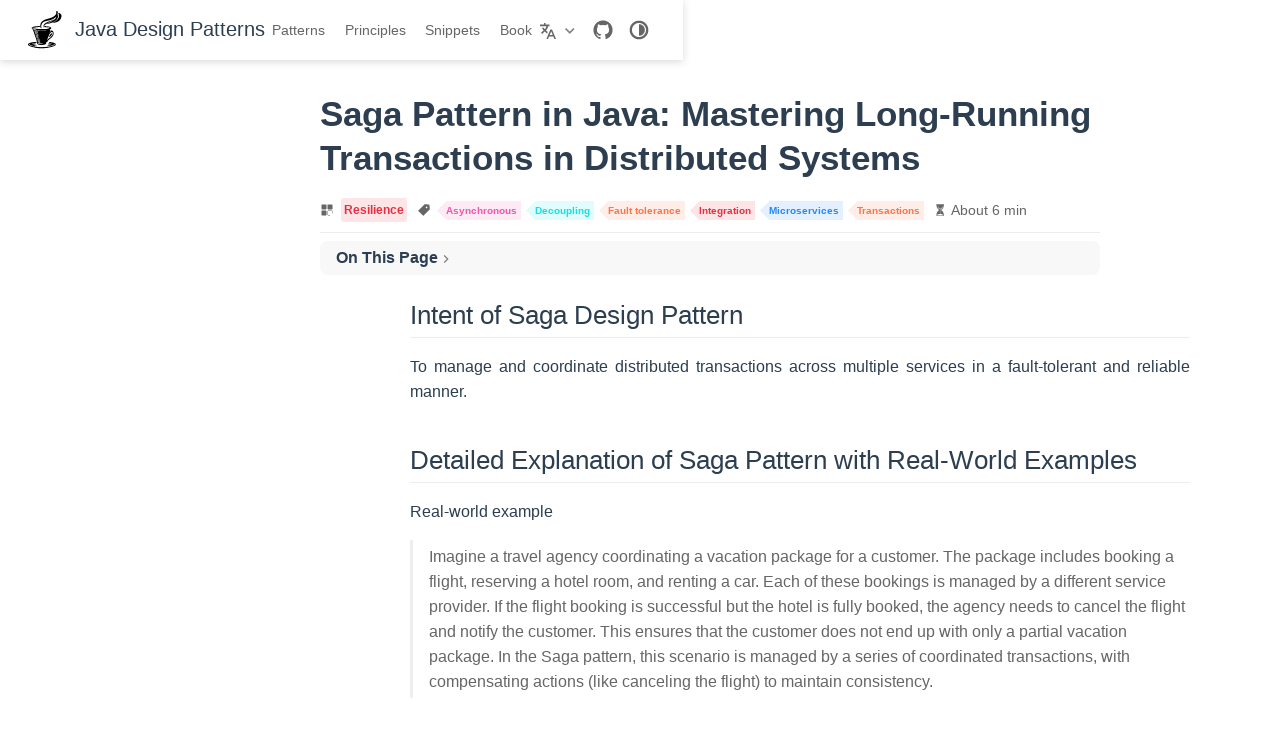

--- FILE ---
content_type: text/html; charset=UTF-8
request_url: https://java-design-patterns.com/patterns/saga/
body_size: 9539
content:
<!doctype html>
<html lang="en-US" data-theme="light">
  <head>
    <meta charset="utf-8" />
    <meta name="viewport" content="width=device-width,initial-scale=1" />
    <meta name="generator" content="VuePress 2.0.0-rc.13" />
    <meta name="theme" content="VuePress Theme Hope 2.0.0-rc.47" />
    <style>
      html {
        background: var(--bg-color, #fff);
      }

      html[data-theme="dark"] {
        background: var(--bg-color, #1d1e1f);
      }

      body {
        background: var(--bg-color);
      }
    </style>
    <script>
      const userMode = localStorage.getItem("vuepress-theme-hope-scheme");
      const systemDarkMode =
        window.matchMedia &&
        window.matchMedia("(prefers-color-scheme: dark)").matches;

      if (userMode === "dark" || (userMode !== "light" && systemDarkMode)) {
        document.documentElement.setAttribute("data-theme", "dark");
      }
    </script>
    <meta property="og:url" content="https://java-design-patterns.com/patterns/saga/"><meta property="og:site_name" content="Java Design Patterns"><meta property="og:title" content="Saga Pattern in Java: Mastering Long-Running Transactions in Distributed Systems"><meta property="og:description" content="Explore the Saga pattern in Java for managing distributed transactions across microservices with resilience and fault tolerance. Learn how the Saga pattern ensures data consistency without locking resources."><meta property="og:type" content="article"><meta property="og:locale" content="en-US"><meta property="article:author" content="iluwatar"><meta property="article:tag" content="Asynchronous"><meta property="article:tag" content="Decoupling"><meta property="article:tag" content="Fault tolerance"><meta property="article:tag" content="Integration"><meta property="article:tag" content="Microservices"><meta property="article:tag" content="Transactions"><script type="application/ld+json">{"@context":"https://schema.org","@type":"Article","headline":"Saga Pattern in Java: Mastering Long-Running Transactions in Distributed Systems","image":[""],"dateModified":null,"author":[{"@type":"Person","name":"iluwatar","url":"https://github.com/iluwatar/java-design-patterns-vuepress-web"}]}</script><link rel="icon" href="/favicon.ico"><link rel="icon" href="/assets/icon/chrome-mask-512.png" type="image/png" sizes="512x512"><link rel="icon" href="/assets/icon/chrome-mask-192.png" type="image/png" sizes="192x192"><link rel="icon" href="/assets/icon/chrome-512.png" type="image/png" sizes="512x512"><link rel="icon" href="/assets/icon/chrome-192.png" type="image/png" sizes="192x192"><link rel="manifest" href="/manifest.webmanifest" crossorigin="use-credentials"><meta name="theme-color" content="#46bd87"><link rel="apple-touch-icon" href="/assets/icon/apple-icon-152.png"><meta name="apple-mobile-web-app-capable" content="yes"><meta name="apple-mobile-web-app-status-bar-style" content="black"><meta name="msapplication-TileImage" content="/assets/icon/ms-icon-144.png"><meta name="msapplication-TileColor" content="#ffffff"><title>Saga Pattern in Java: Mastering Long-Running Transactions in Distributed Systems | Java Design Patterns</title><meta name="description" content="Explore the Saga pattern in Java for managing distributed transactions across microservices with resilience and fault tolerance. Learn how the Saga pattern ensures data consistency without locking resources.">
    <link rel="stylesheet" href="/assets/css/styles.65c4dcb0.css">
    <link rel="preload" href="/assets/js/runtime~app.44699279.js" as="script"><link rel="preload" href="/assets/css/styles.65c4dcb0.css" as="style"><link rel="preload" href="/assets/js/24297.bcfeb3b0.js" as="script"><link rel="preload" href="/assets/js/app.338d5994.js" as="script">
    
  </head>
  <body>
    <div id="app"><!--[--><!--[--><!--[--><span tabindex="-1"></span><a href="#main-content" class="vp-skip-link sr-only">Skip to main content</a><!--]--><!--[--><div class="theme-container no-sidebar external-link-icon has-toc"><!--[--><header id="navbar" class="vp-navbar"><div class="vp-navbar-start"><button type="button" class="vp-toggle-sidebar-button" title="Toggle Sidebar"><span class="icon"></span></button><!----><!--[--><a class="route-link vp-brand" href="/"><img class="vp-nav-logo" src="/coffee.svg" alt><!----><span class="vp-site-name hide-in-pad">Java Design Patterns</span></a><!--]--><!----></div><div class="vp-navbar-center"><!----><!--[--><nav class="vp-nav-links"><div class="vp-nav-item hide-in-mobile"><a class="route-link route-link-active auto-link" href="/patterns/" aria-label="Patterns"><!--[--><span class="font-icon icon fa-fw fa-sm fas fa-home" style=""></span><!--]-->Patterns<!----></a></div><div class="vp-nav-item hide-in-mobile"><a class="route-link auto-link" href="/principles/" aria-label="Principles"><!--[--><span class="font-icon icon fa-fw fa-sm fas fa-certificate" style=""></span><!--]-->Principles<!----></a></div><div class="vp-nav-item hide-in-mobile"><a class="route-link auto-link" href="/snippets/" aria-label="Snippets"><!--[--><span class="font-icon icon fa-fw fa-sm fas fa-code" style=""></span><!--]-->Snippets<!----></a></div><div class="vp-nav-item hide-in-mobile"><a class="route-link auto-link" href="/book/" aria-label="Book"><!--[--><span class="font-icon icon fa-fw fa-sm fas fa-book" style=""></span><!--]-->Book<!----></a></div></nav><!--]--><!----></div><div class="vp-navbar-end"><!----><!--[--><div class="vp-nav-item"><div class="vp-dropdown-wrapper"><button type="button" class="vp-dropdown-title" aria-label="Select language"><!--[--><svg xmlns="http://www.w3.org/2000/svg" class="icon i18n-icon" viewBox="0 0 1024 1024" fill="currentColor" aria-label="i18n icon" name="i18n" style="width:1rem;height:1rem;vertical-align:middle;"><path d="M379.392 460.8 494.08 575.488l-42.496 102.4L307.2 532.48 138.24 701.44l-71.68-72.704L234.496 460.8l-45.056-45.056c-27.136-27.136-51.2-66.56-66.56-108.544h112.64c7.68 14.336 16.896 27.136 26.112 35.84l45.568 46.08 45.056-45.056C382.976 312.32 409.6 247.808 409.6 204.8H0V102.4h256V0h102.4v102.4h256v102.4H512c0 70.144-37.888 161.28-87.04 210.944L378.88 460.8zM576 870.4 512 1024H409.6l256-614.4H768l256 614.4H921.6l-64-153.6H576zM618.496 768h196.608L716.8 532.48 618.496 768z"></path></svg><!--]--><span class="arrow"></span><ul class="vp-dropdown"><li class="vp-dropdown-item"><a class="route-link route-link-active auto-link" href="/patterns/saga/" aria-label="English"><!---->English<!----></a></li><li class="vp-dropdown-item"><a class="route-link auto-link" href="/zh/" aria-label="简体中文"><!---->简体中文<!----></a></li><li class="vp-dropdown-item"><a class="route-link auto-link" href="/ko/" aria-label="한국어"><!---->한국어<!----></a></li><li class="vp-dropdown-item"><a class="route-link auto-link" href="/es/" aria-label="Español"><!---->Español<!----></a></li></ul></button></div></div><div class="vp-nav-item vp-action"><a class="vp-action-link" href="https://github.com/iluwatar/java-design-patterns-vuepress-web" target="_blank" rel="noopener noreferrer" aria-label="GitHub"><svg xmlns="http://www.w3.org/2000/svg" class="icon github-icon" viewBox="0 0 1024 1024" fill="currentColor" aria-label="github icon" name="github" style="width:1.25rem;height:1.25rem;vertical-align:middle;"><path d="M511.957 21.333C241.024 21.333 21.333 240.981 21.333 512c0 216.832 140.544 400.725 335.574 465.664 24.49 4.395 32.256-10.07 32.256-23.083 0-11.69.256-44.245 0-85.205-136.448 29.61-164.736-64.64-164.736-64.64-22.315-56.704-54.4-71.765-54.4-71.765-44.587-30.464 3.285-29.824 3.285-29.824 49.195 3.413 75.179 50.517 75.179 50.517 43.776 75.008 114.816 53.333 142.762 40.79 4.523-31.66 17.152-53.377 31.19-65.537-108.971-12.458-223.488-54.485-223.488-242.602 0-53.547 19.114-97.323 50.517-131.67-5.035-12.33-21.93-62.293 4.779-129.834 0 0 41.258-13.184 134.912 50.346a469.803 469.803 0 0 1 122.88-16.554c41.642.213 83.626 5.632 122.88 16.554 93.653-63.488 134.784-50.346 134.784-50.346 26.752 67.541 9.898 117.504 4.864 129.834 31.402 34.347 50.474 78.123 50.474 131.67 0 188.586-114.73 230.016-224.042 242.09 17.578 15.232 33.578 44.672 33.578 90.454v135.85c0 13.142 7.936 27.606 32.854 22.87C862.25 912.597 1002.667 728.747 1002.667 512c0-271.019-219.648-490.667-490.71-490.667z"></path></svg></a></div><div class="vp-nav-item hide-in-mobile"><button type="button" class="vp-color-mode-switch" id="color-mode-switch"><svg xmlns="http://www.w3.org/2000/svg" class="icon auto-icon" viewBox="0 0 1024 1024" fill="currentColor" aria-label="auto icon" name="auto" style="display:block;"><path d="M512 992C246.92 992 32 777.08 32 512S246.92 32 512 32s480 214.92 480 480-214.92 480-480 480zm0-840c-198.78 0-360 161.22-360 360 0 198.84 161.22 360 360 360s360-161.16 360-360c0-198.78-161.22-360-360-360zm0 660V212c165.72 0 300 134.34 300 300 0 165.72-134.28 300-300 300z"></path></svg><svg xmlns="http://www.w3.org/2000/svg" class="icon dark-icon" viewBox="0 0 1024 1024" fill="currentColor" aria-label="dark icon" name="dark" style="display:none;"><path d="M524.8 938.667h-4.267a439.893 439.893 0 0 1-313.173-134.4 446.293 446.293 0 0 1-11.093-597.334A432.213 432.213 0 0 1 366.933 90.027a42.667 42.667 0 0 1 45.227 9.386 42.667 42.667 0 0 1 10.24 42.667 358.4 358.4 0 0 0 82.773 375.893 361.387 361.387 0 0 0 376.747 82.774 42.667 42.667 0 0 1 54.187 55.04 433.493 433.493 0 0 1-99.84 154.88 438.613 438.613 0 0 1-311.467 128z"></path></svg><svg xmlns="http://www.w3.org/2000/svg" class="icon light-icon" viewBox="0 0 1024 1024" fill="currentColor" aria-label="light icon" name="light" style="display:none;"><path d="M952 552h-80a40 40 0 0 1 0-80h80a40 40 0 0 1 0 80zM801.88 280.08a41 41 0 0 1-57.96-57.96l57.96-58a41.04 41.04 0 0 1 58 58l-58 57.96zM512 752a240 240 0 1 1 0-480 240 240 0 0 1 0 480zm0-560a40 40 0 0 1-40-40V72a40 40 0 0 1 80 0v80a40 40 0 0 1-40 40zm-289.88 88.08-58-57.96a41.04 41.04 0 0 1 58-58l57.96 58a41 41 0 0 1-57.96 57.96zM192 512a40 40 0 0 1-40 40H72a40 40 0 0 1 0-80h80a40 40 0 0 1 40 40zm30.12 231.92a41 41 0 0 1 57.96 57.96l-57.96 58a41.04 41.04 0 0 1-58-58l58-57.96zM512 832a40 40 0 0 1 40 40v80a40 40 0 0 1-80 0v-80a40 40 0 0 1 40-40zm289.88-88.08 58 57.96a41.04 41.04 0 0 1-58 58l-57.96-58a41 41 0 0 1 57.96-57.96z"></path></svg></button></div><!----><!--]--><!----><button type="button" class="vp-toggle-navbar-button" aria-label="Toggle Navbar" aria-expanded="false" aria-controls="nav-screen"><span><span class="vp-top"></span><span class="vp-middle"></span><span class="vp-bottom"></span></span></button></div></header><!----><!--]--><!----><div class="toggle-sidebar-wrapper"><span class="arrow start"></span></div><aside id="sidebar" class="vp-sidebar"><!----><ul class="vp-sidebar-links"></ul><!----></aside><!--[--><main id="main-content" class="vp-page"><!--[--><!----><!----><nav class="vp-breadcrumb disable"></nav><div class="vp-page-title"><h1><!---->Saga Pattern in Java: Mastering Long-Running Transactions in Distributed Systems</h1><div class="page-info"><span class="page-category-info" aria-label="Category🌈" data-balloon-pos="up"><svg xmlns="http://www.w3.org/2000/svg" class="icon category-icon" viewBox="0 0 1024 1024" fill="currentColor" aria-label="category icon" name="category"><path d="M148.41 106.992h282.176c22.263 0 40.31 18.048 40.31 40.31V429.48c0 22.263-18.047 40.31-40.31 40.31H148.41c-22.263 0-40.311-18.047-40.311-40.31V147.302c0-22.263 18.048-40.31 40.311-40.31zM147.556 553.478H429.73c22.263 0 40.311 18.048 40.311 40.31v282.176c0 22.263-18.048 40.312-40.31 40.312H147.555c-22.263 0-40.311-18.049-40.311-40.312V593.79c0-22.263 18.048-40.311 40.31-40.311zM593.927 106.992h282.176c22.263 0 40.31 18.048 40.31 40.31V429.48c0 22.263-18.047 40.31-40.31 40.31H593.927c-22.263 0-40.311-18.047-40.311-40.31V147.302c0-22.263 18.048-40.31 40.31-40.31zM730.22 920.502H623.926c-40.925 0-74.22-33.388-74.22-74.425V623.992c0-41.038 33.387-74.424 74.425-74.424h222.085c41.038 0 74.424 33.226 74.424 74.067v114.233c0 10.244-8.304 18.548-18.547 18.548s-18.548-8.304-18.548-18.548V623.635c0-20.388-16.746-36.974-37.33-36.974H624.13c-20.585 0-37.331 16.747-37.331 37.33v222.086c0 20.585 16.654 37.331 37.126 37.331H730.22c10.243 0 18.547 8.304 18.547 18.547 0 10.244-8.304 18.547-18.547 18.547z"></path></svg><!--[--><span class="page-category-item color0 clickable" role="navigation">Resilience</span><!--]--><meta property="articleSection" content="Resilience"></span><span class="page-tag-info" aria-label="Tag🏷" data-balloon-pos="up"><svg xmlns="http://www.w3.org/2000/svg" class="icon tag-icon" viewBox="0 0 1024 1024" fill="currentColor" aria-label="tag icon" name="tag"><path d="M939.902 458.563L910.17 144.567c-1.507-16.272-14.465-29.13-30.737-30.737L565.438 84.098h-.402c-3.215 0-5.726 1.005-7.634 2.913l-470.39 470.39a10.004 10.004 0 000 14.164l365.423 365.424c1.909 1.908 4.42 2.913 7.132 2.913s5.223-1.005 7.132-2.913l470.39-470.39c2.01-2.11 3.014-5.023 2.813-8.036zm-240.067-72.121c-35.458 0-64.286-28.828-64.286-64.286s28.828-64.285 64.286-64.285 64.286 28.828 64.286 64.285-28.829 64.286-64.286 64.286z"></path></svg><!--[--><span class="page-tag-item color8 clickable" role="navigation">Asynchronous</span><span class="page-tag-item color5 clickable" role="navigation">Decoupling</span><span class="page-tag-item color1 clickable" role="navigation">Fault tolerance</span><span class="page-tag-item color0 clickable" role="navigation">Integration</span><span class="page-tag-item color6 clickable" role="navigation">Microservices</span><span class="page-tag-item color1 clickable" role="navigation">Transactions</span><!--]--><meta property="keywords" content="Asynchronous,Decoupling,Fault tolerance,Integration,Microservices,Transactions"></span><span class="page-reading-time-info" aria-label="Reading Time⌛" data-balloon-pos="up"><svg xmlns="http://www.w3.org/2000/svg" class="icon timer-icon" viewBox="0 0 1024 1024" fill="currentColor" aria-label="timer icon" name="timer"><path d="M799.387 122.15c4.402-2.978 7.38-7.897 7.38-13.463v-1.165c0-8.933-7.38-16.312-16.312-16.312H256.33c-8.933 0-16.311 7.38-16.311 16.312v1.165c0 5.825 2.977 10.874 7.637 13.592 4.143 194.44 97.22 354.963 220.201 392.763-122.204 37.542-214.893 196.511-220.2 389.397-4.661 5.049-7.638 11.651-7.638 19.03v5.825h566.49v-5.825c0-7.379-2.849-13.981-7.509-18.9-5.049-193.016-97.867-351.985-220.2-389.527 123.24-37.67 216.446-198.453 220.588-392.892zM531.16 450.445v352.632c117.674 1.553 211.787 40.778 211.787 88.676H304.097c0-48.286 95.149-87.382 213.728-88.676V450.445c-93.077-3.107-167.901-81.297-167.901-177.093 0-8.803 6.99-15.793 15.793-15.793 8.803 0 15.794 6.99 15.794 15.793 0 80.261 63.69 145.635 142.01 145.635s142.011-65.374 142.011-145.635c0-8.803 6.99-15.793 15.794-15.793s15.793 6.99 15.793 15.793c0 95.019-73.789 172.82-165.96 177.093z"></path></svg><span>About 6 min</span><meta property="timeRequired" content="PT6M"></span></div><hr></div><div class="vp-toc-placeholder"><aside id="toc"><!----><div class="vp-toc-header">On This Page<button type="button" class="print-button" title="Print"><svg xmlns="http://www.w3.org/2000/svg" class="icon print-icon" viewBox="0 0 1024 1024" fill="currentColor" aria-label="print icon" name="print"><path d="M819.2 364.8h-44.8V128c0-17.067-14.933-32-32-32H281.6c-17.067 0-32 14.933-32 32v236.8h-44.8C145.067 364.8 96 413.867 96 473.6v192c0 59.733 49.067 108.8 108.8 108.8h44.8V896c0 17.067 14.933 32 32 32h460.8c17.067 0 32-14.933 32-32V774.4h44.8c59.733 0 108.8-49.067 108.8-108.8v-192c0-59.733-49.067-108.8-108.8-108.8zM313.6 160h396.8v204.8H313.6V160zm396.8 704H313.6V620.8h396.8V864zM864 665.6c0 25.6-19.2 44.8-44.8 44.8h-44.8V588.8c0-17.067-14.933-32-32-32H281.6c-17.067 0-32 14.933-32 32v121.6h-44.8c-25.6 0-44.8-19.2-44.8-44.8v-192c0-25.6 19.2-44.8 44.8-44.8h614.4c25.6 0 44.8 19.2 44.8 44.8v192z"></path></svg></button><div class="arrow end"></div></div><div class="vp-toc-wrapper"><ul class="vp-toc-list"><!--[--><li class="vp-toc-item"><a class="route-link vp-toc-link level2" href="#intent-of-saga-design-pattern">Intent of Saga Design Pattern</a></li><!----><!--]--><!--[--><li class="vp-toc-item"><a class="route-link vp-toc-link level2" href="#detailed-explanation-of-saga-pattern-with-real-world-examples">Detailed Explanation of Saga Pattern with Real-World Examples</a></li><!----><!--]--><!--[--><li class="vp-toc-item"><a class="route-link vp-toc-link level2" href="#programmatic-example-of-saga-pattern-in-java">Programmatic Example of Saga Pattern in Java</a></li><!----><!--]--><!--[--><li class="vp-toc-item"><a class="route-link vp-toc-link level2" href="#when-to-use-the-saga-pattern-in-java">When to Use the Saga Pattern in Java</a></li><!----><!--]--><!--[--><li class="vp-toc-item"><a class="route-link vp-toc-link level2" href="#real-world-applications-of-saga-pattern-in-java">Real-World Applications of Saga Pattern in Java</a></li><!----><!--]--><!--[--><li class="vp-toc-item"><a class="route-link vp-toc-link level2" href="#benefits-and-trade-offs-of-saga-pattern">Benefits and Trade-offs of Saga Pattern</a></li><!----><!--]--><!--[--><li class="vp-toc-item"><a class="route-link vp-toc-link level2" href="#related-java-design-patterns">Related Java Design Patterns</a></li><!----><!--]--><!--[--><li class="vp-toc-item"><a class="route-link vp-toc-link level2" href="#references-and-credits">References and Credits</a></li><!----><!--]--></ul><div class="vp-toc-marker" style="top:-1.7rem;"></div></div><!----></aside></div><!----><div class="theme-hope-content"><h2 id="intent-of-saga-design-pattern" tabindex="-1"><a class="header-anchor" href="#intent-of-saga-design-pattern"><span>Intent of Saga Design Pattern</span></a></h2><p>To manage and coordinate distributed transactions across multiple services in a fault-tolerant and reliable manner.</p><h2 id="detailed-explanation-of-saga-pattern-with-real-world-examples" tabindex="-1"><a class="header-anchor" href="#detailed-explanation-of-saga-pattern-with-real-world-examples"><span>Detailed Explanation of Saga Pattern with Real-World Examples</span></a></h2><p>Real-world example</p><blockquote><p>Imagine a travel agency coordinating a vacation package for a customer. The package includes booking a flight, reserving a hotel room, and renting a car. Each of these bookings is managed by a different service provider. If the flight booking is successful but the hotel is fully booked, the agency needs to cancel the flight and notify the customer. This ensures that the customer does not end up with only a partial vacation package. In the Saga pattern, this scenario is managed by a series of coordinated transactions, with compensating actions (like canceling the flight) to maintain consistency.</p></blockquote><p>In plain words</p><blockquote><p>The Saga pattern in Java coordinates distributed transactions across microservices using a sequence of events and compensating actions to ensure data consistency and fault tolerance.</p></blockquote><p>Wikipedia says</p><blockquote><p>Long-running transactions (also known as the saga interaction pattern) are computer database transactions that avoid locks on non-local resources, use compensation to handle failures, potentially aggregate smaller ACID transactions (also referred to as atomic transactions), and typically use a coordinator to complete or abort the transaction. In contrast to rollback in ACID transactions, compensation restores the original state, or an equivalent, and is business-specific. For example, the compensating action for making a hotel reservation is canceling that reservation.</p></blockquote><p>Flowchart</p><figure><img src="/assets/img/saga-flowchart.2621db68.png" alt="Saga flowchart" tabindex="0" loading="lazy"><figcaption>Saga flowchart</figcaption></figure><h2 id="programmatic-example-of-saga-pattern-in-java" tabindex="-1"><a class="header-anchor" href="#programmatic-example-of-saga-pattern-in-java"><span>Programmatic Example of Saga Pattern in Java</span></a></h2><p>The Saga design pattern is a sequence of local transactions where each transaction updates data within a single service. It&#39;s particularly useful in a microservices architecture where each service has its own database. The Saga pattern ensures data consistency and fault tolerance across services. Here are the key components of the Saga pattern:</p><ol><li><p><strong>Saga</strong>: A Saga is a sequence of local transactions, each of which is called a chapter. The Saga manages the sequence of these transactions, ensuring that each transaction is performed in the correct order and that the Saga is rolled back if a transaction fails.</p></li><li><p><strong>Chapter</strong>: Each chapter in a Saga represents a local transaction. A chapter has a name, a result (which can be <code>INIT</code>, <code>SUCCESS</code>, or <code>ROLLBACK</code>), and an input value. The <code>Chapter</code> class provides methods to get and set these properties.</p></li><li><p><strong>Service</strong>: A service performs a local transaction. It processes the input value of a chapter and returns a <code>ChapterResult</code>. If the transaction fails, it sets the status of the chapter to <code>ROLLBACK</code>.</p></li><li><p><strong>Service Discovery</strong>: This component is responsible for discovering available services and executing the Saga. It processes each chapter in the Saga in order. If a chapter fails, the Saga will be rolled back.</p></li><li><p><strong>Saga Result</strong>: The result of a Saga can be <code>PROGRESS</code>, <code>FINISHED</code>, or <code>ROLLBACKED</code>. This is determined by the <code>getResult</code> method of the <code>Saga</code> class.</p></li></ol><p>In a real-world application, the <code>Service</code> class would contain the logic to perform the local transaction and handle failures. The <code>Saga</code> class would manage the sequence of local transactions, ensuring that each transaction is performed in the correct order and that the Saga is rolled back if a transaction fails.</p><p><strong>Snippet 1: Creating a Saga</strong></p><p>The first step in using the Saga pattern is to create a Saga. A Saga is a sequence of chapters, each representing a local transaction. The <code>Saga</code> class provides methods to add chapters and to check if a chapter is present.</p><div class="language-java line-numbers-mode" data-highlighter="shiki" data-ext="java" data-title="java" style="--shiki-light:#24292e;--shiki-dark:#abb2bf;--shiki-light-bg:#fff;--shiki-dark-bg:#282c34;"><pre class="shiki shiki-themes github-light one-dark-pro vp-code"><code><span class="line"><span style="--shiki-light:#6A737D;--shiki-dark:#7F848E;--shiki-light-font-style:inherit;--shiki-dark-font-style:italic;">// Create a new Saga</span></span>
<span class="line"><span style="--shiki-light:#24292E;--shiki-dark:#E5C07B;">Saga</span><span style="--shiki-light:#24292E;--shiki-dark:#E06C75;"> saga </span><span style="--shiki-light:#D73A49;--shiki-dark:#56B6C2;">=</span><span style="--shiki-light:#24292E;--shiki-dark:#E5C07B;"> Saga</span><span style="--shiki-light:#24292E;--shiki-dark:#ABB2BF;">.</span><span style="--shiki-light:#6F42C1;--shiki-dark:#61AFEF;">create</span><span style="--shiki-light:#24292E;--shiki-dark:#ABB2BF;">();</span></span></code></pre><div class="line-numbers" aria-hidden="true" style="counter-reset:line-number 0;"><div class="line-number"></div><div class="line-number"></div></div></div><p><strong>Snippet 2: Adding Chapters to the Saga</strong></p><p>Each chapter in a Saga represents a local transaction. We can add chapters to the Saga using the <code>chapter</code> method.</p><div class="language-java line-numbers-mode" data-highlighter="shiki" data-ext="java" data-title="java" style="--shiki-light:#24292e;--shiki-dark:#abb2bf;--shiki-light-bg:#fff;--shiki-dark-bg:#282c34;"><pre class="shiki shiki-themes github-light one-dark-pro vp-code"><code><span class="line"><span style="--shiki-light:#6A737D;--shiki-dark:#7F848E;--shiki-light-font-style:inherit;--shiki-dark-font-style:italic;">// Add chapters to the Saga</span></span>
<span class="line"><span style="--shiki-light:#24292E;--shiki-dark:#E5C07B;">saga</span><span style="--shiki-light:#24292E;--shiki-dark:#ABB2BF;">.</span><span style="--shiki-light:#6F42C1;--shiki-dark:#61AFEF;">chapter</span><span style="--shiki-light:#24292E;--shiki-dark:#ABB2BF;">(</span><span style="--shiki-light:#032F62;--shiki-dark:#98C379;">&quot;init an order&quot;</span><span style="--shiki-light:#24292E;--shiki-dark:#ABB2BF;">);</span></span>
<span class="line"><span style="--shiki-light:#24292E;--shiki-dark:#E5C07B;">saga</span><span style="--shiki-light:#24292E;--shiki-dark:#ABB2BF;">.</span><span style="--shiki-light:#6F42C1;--shiki-dark:#61AFEF;">chapter</span><span style="--shiki-light:#24292E;--shiki-dark:#ABB2BF;">(</span><span style="--shiki-light:#032F62;--shiki-dark:#98C379;">&quot;booking a Fly&quot;</span><span style="--shiki-light:#24292E;--shiki-dark:#ABB2BF;">);</span></span>
<span class="line"><span style="--shiki-light:#24292E;--shiki-dark:#E5C07B;">saga</span><span style="--shiki-light:#24292E;--shiki-dark:#ABB2BF;">.</span><span style="--shiki-light:#6F42C1;--shiki-dark:#61AFEF;">chapter</span><span style="--shiki-light:#24292E;--shiki-dark:#ABB2BF;">(</span><span style="--shiki-light:#032F62;--shiki-dark:#98C379;">&quot;booking a Hotel&quot;</span><span style="--shiki-light:#24292E;--shiki-dark:#ABB2BF;">);</span></span>
<span class="line"><span style="--shiki-light:#24292E;--shiki-dark:#E5C07B;">saga</span><span style="--shiki-light:#24292E;--shiki-dark:#ABB2BF;">.</span><span style="--shiki-light:#6F42C1;--shiki-dark:#61AFEF;">chapter</span><span style="--shiki-light:#24292E;--shiki-dark:#ABB2BF;">(</span><span style="--shiki-light:#032F62;--shiki-dark:#98C379;">&quot;withdrawing Money&quot;</span><span style="--shiki-light:#24292E;--shiki-dark:#ABB2BF;">);</span></span></code></pre><div class="line-numbers" aria-hidden="true" style="counter-reset:line-number 0;"><div class="line-number"></div><div class="line-number"></div><div class="line-number"></div><div class="line-number"></div><div class="line-number"></div></div></div><p><strong>Snippet 3: Setting Input Values for Chapters</strong></p><p>Each chapter in a Saga can have an input value. We can set the input value for the last added chapter using the <code>setInValue</code> method.</p><div class="language-java line-numbers-mode" data-highlighter="shiki" data-ext="java" data-title="java" style="--shiki-light:#24292e;--shiki-dark:#abb2bf;--shiki-light-bg:#fff;--shiki-dark-bg:#282c34;"><pre class="shiki shiki-themes github-light one-dark-pro vp-code"><code><span class="line"><span style="--shiki-light:#6A737D;--shiki-dark:#7F848E;--shiki-light-font-style:inherit;--shiki-dark-font-style:italic;">// Set input values for the chapters</span></span>
<span class="line"><span style="--shiki-light:#24292E;--shiki-dark:#E5C07B;">saga</span><span style="--shiki-light:#24292E;--shiki-dark:#ABB2BF;">.</span><span style="--shiki-light:#6F42C1;--shiki-dark:#61AFEF;">chapter</span><span style="--shiki-light:#24292E;--shiki-dark:#ABB2BF;">(</span><span style="--shiki-light:#032F62;--shiki-dark:#98C379;">&quot;init an order&quot;</span><span style="--shiki-light:#24292E;--shiki-dark:#ABB2BF;">).</span><span style="--shiki-light:#6F42C1;--shiki-dark:#61AFEF;">setInValue</span><span style="--shiki-light:#24292E;--shiki-dark:#ABB2BF;">(</span><span style="--shiki-light:#032F62;--shiki-dark:#98C379;">&quot;good_order&quot;</span><span style="--shiki-light:#24292E;--shiki-dark:#ABB2BF;">);</span></span></code></pre><div class="line-numbers" aria-hidden="true" style="counter-reset:line-number 0;"><div class="line-number"></div><div class="line-number"></div></div></div><p><strong>Snippet 4: Executing the Saga</strong></p><p>We can execute the Saga using a service. The service will process each chapter in the Saga in order. If a chapter fails, the Saga will be rolled back.</p><div class="language-java line-numbers-mode" data-highlighter="shiki" data-ext="java" data-title="java" style="--shiki-light:#24292e;--shiki-dark:#abb2bf;--shiki-light-bg:#fff;--shiki-dark-bg:#282c34;"><pre class="shiki shiki-themes github-light one-dark-pro vp-code"><code><span class="line"><span style="--shiki-light:#6A737D;--shiki-dark:#7F848E;--shiki-light-font-style:inherit;--shiki-dark-font-style:italic;">// Execute the Saga</span></span>
<span class="line"><span style="--shiki-light:#D73A49;--shiki-dark:#C678DD;">var</span><span style="--shiki-light:#24292E;--shiki-dark:#E06C75;"> service </span><span style="--shiki-light:#D73A49;--shiki-dark:#56B6C2;">=</span><span style="--shiki-light:#24292E;--shiki-dark:#E5C07B;"> sd</span><span style="--shiki-light:#24292E;--shiki-dark:#ABB2BF;">.</span><span style="--shiki-light:#6F42C1;--shiki-dark:#61AFEF;">findAny</span><span style="--shiki-light:#24292E;--shiki-dark:#ABB2BF;">();</span></span>
<span class="line"><span style="--shiki-light:#D73A49;--shiki-dark:#C678DD;">var</span><span style="--shiki-light:#24292E;--shiki-dark:#E06C75;"> goodOrderSaga </span><span style="--shiki-light:#D73A49;--shiki-dark:#56B6C2;">=</span><span style="--shiki-light:#24292E;--shiki-dark:#E5C07B;"> service</span><span style="--shiki-light:#24292E;--shiki-dark:#ABB2BF;">.</span><span style="--shiki-light:#6F42C1;--shiki-dark:#61AFEF;">execute</span><span style="--shiki-light:#24292E;--shiki-dark:#ABB2BF;">(saga);</span></span></code></pre><div class="line-numbers" aria-hidden="true" style="counter-reset:line-number 0;"><div class="line-number"></div><div class="line-number"></div><div class="line-number"></div></div></div><p><strong>Snippet 5: Checking the Result of the Saga</strong></p><p>We can check the result of the Saga using the <code>getResult</code> method. This method returns the result of the Saga, which can be <code>PROGRESS</code>, <code>FINISHED</code>, or <code>ROLLBACKED</code>.</p><div class="language-java line-numbers-mode" data-highlighter="shiki" data-ext="java" data-title="java" style="--shiki-light:#24292e;--shiki-dark:#abb2bf;--shiki-light-bg:#fff;--shiki-dark-bg:#282c34;"><pre class="shiki shiki-themes github-light one-dark-pro vp-code"><code><span class="line"><span style="--shiki-light:#6A737D;--shiki-dark:#7F848E;--shiki-light-font-style:inherit;--shiki-dark-font-style:italic;">// Check the result of the Saga</span></span>
<span class="line"><span style="--shiki-light:#24292E;--shiki-dark:#E5C07B;">SagaResult</span><span style="--shiki-light:#24292E;--shiki-dark:#E06C75;"> result </span><span style="--shiki-light:#D73A49;--shiki-dark:#56B6C2;">=</span><span style="--shiki-light:#24292E;--shiki-dark:#E5C07B;"> goodOrderSaga</span><span style="--shiki-light:#24292E;--shiki-dark:#ABB2BF;">.</span><span style="--shiki-light:#6F42C1;--shiki-dark:#61AFEF;">getResult</span><span style="--shiki-light:#24292E;--shiki-dark:#ABB2BF;">();</span></span></code></pre><div class="line-numbers" aria-hidden="true" style="counter-reset:line-number 0;"><div class="line-number"></div><div class="line-number"></div></div></div><p>The <code>SagaApplication</code> class has a <code>main</code> method for running the example.</p><div class="language-java line-numbers-mode" data-highlighter="shiki" data-ext="java" data-title="java" style="--shiki-light:#24292e;--shiki-dark:#abb2bf;--shiki-light-bg:#fff;--shiki-dark-bg:#282c34;"><pre class="shiki shiki-themes github-light one-dark-pro vp-code"><code><span class="line"><span style="--shiki-light:#24292E;--shiki-dark:#ABB2BF;">@</span><span style="--shiki-light:#D73A49;--shiki-dark:#E5C07B;">Slf4j</span></span>
<span class="line"><span style="--shiki-light:#D73A49;--shiki-dark:#C678DD;">public</span><span style="--shiki-light:#D73A49;--shiki-dark:#C678DD;"> class</span><span style="--shiki-light:#6F42C1;--shiki-dark:#E5C07B;"> SagaApplication</span><span style="--shiki-light:#24292E;--shiki-dark:#ABB2BF;"> {</span></span>
<span class="line"></span>
<span class="line"><span style="--shiki-light:#D73A49;--shiki-dark:#C678DD;">  public</span><span style="--shiki-light:#D73A49;--shiki-dark:#C678DD;"> static</span><span style="--shiki-light:#D73A49;--shiki-dark:#C678DD;"> void</span><span style="--shiki-light:#6F42C1;--shiki-dark:#61AFEF;"> main</span><span style="--shiki-light:#24292E;--shiki-dark:#ABB2BF;">(</span><span style="--shiki-light:#D73A49;--shiki-dark:#E5C07B;">String</span><span style="--shiki-light:#24292E;--shiki-dark:#ABB2BF;">[] </span><span style="--shiki-light:#E36209;--shiki-dark:#E06C75;--shiki-light-font-style:inherit;--shiki-dark-font-style:italic;">args</span><span style="--shiki-light:#24292E;--shiki-dark:#ABB2BF;">)</span><span style="--shiki-light:#24292E;--shiki-dark:#ABB2BF;"> {</span></span>
<span class="line"><span style="--shiki-light:#D73A49;--shiki-dark:#C678DD;">    var</span><span style="--shiki-light:#24292E;--shiki-dark:#E06C75;"> sd</span><span style="--shiki-light:#D73A49;--shiki-dark:#56B6C2;"> =</span><span style="--shiki-light:#6F42C1;--shiki-dark:#61AFEF;"> serviceDiscovery</span><span style="--shiki-light:#24292E;--shiki-dark:#ABB2BF;">();</span></span>
<span class="line"><span style="--shiki-light:#D73A49;--shiki-dark:#C678DD;">    var</span><span style="--shiki-light:#24292E;--shiki-dark:#E06C75;"> service</span><span style="--shiki-light:#D73A49;--shiki-dark:#56B6C2;"> =</span><span style="--shiki-light:#24292E;--shiki-dark:#E5C07B;"> sd</span><span style="--shiki-light:#24292E;--shiki-dark:#ABB2BF;">.</span><span style="--shiki-light:#6F42C1;--shiki-dark:#61AFEF;">findAny</span><span style="--shiki-light:#24292E;--shiki-dark:#ABB2BF;">();</span></span>
<span class="line"><span style="--shiki-light:#D73A49;--shiki-dark:#C678DD;">    var</span><span style="--shiki-light:#24292E;--shiki-dark:#E06C75;"> goodOrderSaga</span><span style="--shiki-light:#D73A49;--shiki-dark:#56B6C2;"> =</span><span style="--shiki-light:#24292E;--shiki-dark:#E5C07B;"> service</span><span style="--shiki-light:#24292E;--shiki-dark:#ABB2BF;">.</span><span style="--shiki-light:#6F42C1;--shiki-dark:#61AFEF;">execute</span><span style="--shiki-light:#24292E;--shiki-dark:#ABB2BF;">(</span><span style="--shiki-light:#6F42C1;--shiki-dark:#61AFEF;">newSaga</span><span style="--shiki-light:#24292E;--shiki-dark:#ABB2BF;">(</span><span style="--shiki-light:#032F62;--shiki-dark:#98C379;">&quot;good_order&quot;</span><span style="--shiki-light:#24292E;--shiki-dark:#ABB2BF;">));</span></span>
<span class="line"><span style="--shiki-light:#D73A49;--shiki-dark:#C678DD;">    var</span><span style="--shiki-light:#24292E;--shiki-dark:#E06C75;"> badOrderSaga</span><span style="--shiki-light:#D73A49;--shiki-dark:#56B6C2;"> =</span><span style="--shiki-light:#24292E;--shiki-dark:#E5C07B;"> service</span><span style="--shiki-light:#24292E;--shiki-dark:#ABB2BF;">.</span><span style="--shiki-light:#6F42C1;--shiki-dark:#61AFEF;">execute</span><span style="--shiki-light:#24292E;--shiki-dark:#ABB2BF;">(</span><span style="--shiki-light:#6F42C1;--shiki-dark:#61AFEF;">newSaga</span><span style="--shiki-light:#24292E;--shiki-dark:#ABB2BF;">(</span><span style="--shiki-light:#032F62;--shiki-dark:#98C379;">&quot;bad_order&quot;</span><span style="--shiki-light:#24292E;--shiki-dark:#ABB2BF;">));</span></span>
<span class="line"><span style="--shiki-light:#24292E;--shiki-dark:#E5C07B;">    LOGGER</span><span style="--shiki-light:#24292E;--shiki-dark:#ABB2BF;">.</span><span style="--shiki-light:#6F42C1;--shiki-dark:#61AFEF;">info</span><span style="--shiki-light:#24292E;--shiki-dark:#ABB2BF;">(</span><span style="--shiki-light:#032F62;--shiki-dark:#98C379;">&quot;orders: goodOrder is {}, badOrder is {}&quot;</span><span style="--shiki-light:#24292E;--shiki-dark:#ABB2BF;">,</span></span>
<span class="line"><span style="--shiki-light:#24292E;--shiki-dark:#E5C07B;">        goodOrderSaga</span><span style="--shiki-light:#24292E;--shiki-dark:#ABB2BF;">.</span><span style="--shiki-light:#6F42C1;--shiki-dark:#61AFEF;">getResult</span><span style="--shiki-light:#24292E;--shiki-dark:#ABB2BF;">(), </span><span style="--shiki-light:#24292E;--shiki-dark:#E5C07B;">badOrderSaga</span><span style="--shiki-light:#24292E;--shiki-dark:#ABB2BF;">.</span><span style="--shiki-light:#6F42C1;--shiki-dark:#61AFEF;">getResult</span><span style="--shiki-light:#24292E;--shiki-dark:#ABB2BF;">());</span></span>
<span class="line"><span style="--shiki-light:#24292E;--shiki-dark:#ABB2BF;">  }</span></span>
<span class="line"></span>
<span class="line"><span style="--shiki-light:#D73A49;--shiki-dark:#C678DD;">  private</span><span style="--shiki-light:#D73A49;--shiki-dark:#C678DD;"> static</span><span style="--shiki-light:#24292E;--shiki-dark:#E5C07B;"> Saga</span><span style="--shiki-light:#6F42C1;--shiki-dark:#61AFEF;"> newSaga</span><span style="--shiki-light:#24292E;--shiki-dark:#ABB2BF;">(</span><span style="--shiki-light:#24292E;--shiki-dark:#E5C07B;">Object</span><span style="--shiki-light:#E36209;--shiki-dark:#E06C75;--shiki-light-font-style:inherit;--shiki-dark-font-style:italic;"> value</span><span style="--shiki-light:#24292E;--shiki-dark:#ABB2BF;">)</span><span style="--shiki-light:#24292E;--shiki-dark:#ABB2BF;"> {</span></span>
<span class="line"><span style="--shiki-light:#D73A49;--shiki-dark:#C678DD;">    return</span><span style="--shiki-light:#24292E;--shiki-dark:#E5C07B;"> Saga</span></span>
<span class="line"><span style="--shiki-light:#24292E;--shiki-dark:#ABB2BF;">        .</span><span style="--shiki-light:#6F42C1;--shiki-dark:#61AFEF;">create</span><span style="--shiki-light:#24292E;--shiki-dark:#ABB2BF;">()</span></span>
<span class="line"><span style="--shiki-light:#24292E;--shiki-dark:#ABB2BF;">        .</span><span style="--shiki-light:#6F42C1;--shiki-dark:#61AFEF;">chapter</span><span style="--shiki-light:#24292E;--shiki-dark:#ABB2BF;">(</span><span style="--shiki-light:#032F62;--shiki-dark:#98C379;">&quot;init an order&quot;</span><span style="--shiki-light:#24292E;--shiki-dark:#ABB2BF;">).</span><span style="--shiki-light:#6F42C1;--shiki-dark:#61AFEF;">setInValue</span><span style="--shiki-light:#24292E;--shiki-dark:#ABB2BF;">(value)</span></span>
<span class="line"><span style="--shiki-light:#24292E;--shiki-dark:#ABB2BF;">        .</span><span style="--shiki-light:#6F42C1;--shiki-dark:#61AFEF;">chapter</span><span style="--shiki-light:#24292E;--shiki-dark:#ABB2BF;">(</span><span style="--shiki-light:#032F62;--shiki-dark:#98C379;">&quot;booking a Fly&quot;</span><span style="--shiki-light:#24292E;--shiki-dark:#ABB2BF;">)</span></span>
<span class="line"><span style="--shiki-light:#24292E;--shiki-dark:#ABB2BF;">        .</span><span style="--shiki-light:#6F42C1;--shiki-dark:#61AFEF;">chapter</span><span style="--shiki-light:#24292E;--shiki-dark:#ABB2BF;">(</span><span style="--shiki-light:#032F62;--shiki-dark:#98C379;">&quot;booking a Hotel&quot;</span><span style="--shiki-light:#24292E;--shiki-dark:#ABB2BF;">)</span></span>
<span class="line"><span style="--shiki-light:#24292E;--shiki-dark:#ABB2BF;">        .</span><span style="--shiki-light:#6F42C1;--shiki-dark:#61AFEF;">chapter</span><span style="--shiki-light:#24292E;--shiki-dark:#ABB2BF;">(</span><span style="--shiki-light:#032F62;--shiki-dark:#98C379;">&quot;withdrawing Money&quot;</span><span style="--shiki-light:#24292E;--shiki-dark:#ABB2BF;">);</span></span>
<span class="line"><span style="--shiki-light:#24292E;--shiki-dark:#ABB2BF;">  }</span></span>
<span class="line"></span>
<span class="line"><span style="--shiki-light:#D73A49;--shiki-dark:#C678DD;">  private</span><span style="--shiki-light:#D73A49;--shiki-dark:#C678DD;"> static</span><span style="--shiki-light:#24292E;--shiki-dark:#E5C07B;"> ServiceDiscoveryService</span><span style="--shiki-light:#6F42C1;--shiki-dark:#61AFEF;"> serviceDiscovery</span><span style="--shiki-light:#24292E;--shiki-dark:#ABB2BF;">()</span><span style="--shiki-light:#24292E;--shiki-dark:#ABB2BF;"> {</span></span>
<span class="line"><span style="--shiki-light:#D73A49;--shiki-dark:#C678DD;">    var</span><span style="--shiki-light:#24292E;--shiki-dark:#E06C75;"> sd</span><span style="--shiki-light:#D73A49;--shiki-dark:#56B6C2;"> =</span><span style="--shiki-light:#D73A49;--shiki-dark:#C678DD;"> new</span><span style="--shiki-light:#6F42C1;--shiki-dark:#61AFEF;"> ServiceDiscoveryService</span><span style="--shiki-light:#24292E;--shiki-dark:#ABB2BF;">();</span></span>
<span class="line"><span style="--shiki-light:#D73A49;--shiki-dark:#C678DD;">    return</span><span style="--shiki-light:#24292E;--shiki-dark:#ABB2BF;"> sd</span></span>
<span class="line"><span style="--shiki-light:#24292E;--shiki-dark:#ABB2BF;">        .</span><span style="--shiki-light:#6F42C1;--shiki-dark:#61AFEF;">discover</span><span style="--shiki-light:#24292E;--shiki-dark:#ABB2BF;">(</span><span style="--shiki-light:#D73A49;--shiki-dark:#C678DD;">new</span><span style="--shiki-light:#6F42C1;--shiki-dark:#61AFEF;"> OrderService</span><span style="--shiki-light:#24292E;--shiki-dark:#ABB2BF;">(sd))</span></span>
<span class="line"><span style="--shiki-light:#24292E;--shiki-dark:#ABB2BF;">        .</span><span style="--shiki-light:#6F42C1;--shiki-dark:#61AFEF;">discover</span><span style="--shiki-light:#24292E;--shiki-dark:#ABB2BF;">(</span><span style="--shiki-light:#D73A49;--shiki-dark:#C678DD;">new</span><span style="--shiki-light:#6F42C1;--shiki-dark:#61AFEF;"> FlyBookingService</span><span style="--shiki-light:#24292E;--shiki-dark:#ABB2BF;">(sd))</span></span>
<span class="line"><span style="--shiki-light:#24292E;--shiki-dark:#ABB2BF;">        .</span><span style="--shiki-light:#6F42C1;--shiki-dark:#61AFEF;">discover</span><span style="--shiki-light:#24292E;--shiki-dark:#ABB2BF;">(</span><span style="--shiki-light:#D73A49;--shiki-dark:#C678DD;">new</span><span style="--shiki-light:#6F42C1;--shiki-dark:#61AFEF;"> HotelBookingService</span><span style="--shiki-light:#24292E;--shiki-dark:#ABB2BF;">(sd))</span></span>
<span class="line"><span style="--shiki-light:#24292E;--shiki-dark:#ABB2BF;">        .</span><span style="--shiki-light:#6F42C1;--shiki-dark:#61AFEF;">discover</span><span style="--shiki-light:#24292E;--shiki-dark:#ABB2BF;">(</span><span style="--shiki-light:#D73A49;--shiki-dark:#C678DD;">new</span><span style="--shiki-light:#6F42C1;--shiki-dark:#61AFEF;"> WithdrawMoneyService</span><span style="--shiki-light:#24292E;--shiki-dark:#ABB2BF;">(sd));</span></span>
<span class="line"><span style="--shiki-light:#24292E;--shiki-dark:#ABB2BF;">  }</span></span>
<span class="line"><span style="--shiki-light:#24292E;--shiki-dark:#ABB2BF;">}</span></span></code></pre><div class="line-numbers" aria-hidden="true" style="counter-reset:line-number 0;"><div class="line-number"></div><div class="line-number"></div><div class="line-number"></div><div class="line-number"></div><div class="line-number"></div><div class="line-number"></div><div class="line-number"></div><div class="line-number"></div><div class="line-number"></div><div class="line-number"></div><div class="line-number"></div><div class="line-number"></div><div class="line-number"></div><div class="line-number"></div><div class="line-number"></div><div class="line-number"></div><div class="line-number"></div><div class="line-number"></div><div class="line-number"></div><div class="line-number"></div><div class="line-number"></div><div class="line-number"></div><div class="line-number"></div><div class="line-number"></div><div class="line-number"></div><div class="line-number"></div><div class="line-number"></div><div class="line-number"></div><div class="line-number"></div><div class="line-number"></div></div></div><ol><li><strong>Saga</strong>: The <code>SagaApplication</code> creates a new Saga using the <code>Saga.create()</code> method. It then adds chapters to the Saga using the <code>chapter</code> method and sets the input value for each chapter using the <code>setInValue</code> method.</li><li><strong>Service</strong>: The <code>SagaApplication</code> uses services to execute the chapters in the Saga. Each service represents a local transaction. The <code>SagaApplication</code> uses the <code>ServiceDiscoveryService</code> to discover available services and execute the Saga.</li><li><strong>Service Discovery</strong>: The <code>ServiceDiscoveryService</code> is used to discover available services. The <code>SagaApplication</code> uses this to find a service and execute the Saga.</li><li><strong>Saga Execution</strong>: The <code>SagaApplication</code> executes the Saga using the <code>execute</code> method of a service. It creates two Sagas, one for a good order and one for a bad order, and executes them.</li><li><strong>Saga Result</strong>: The <code>SagaApplication</code> checks the result of the Saga using the <code>getResult</code> method. It logs the result of the good order Saga and the bad order Saga.</li></ol><p>In summary, the <code>SagaApplication</code> creates a Saga, adds chapters to it, sets the input value for each chapter, discovers services, executes the Saga using a service, and checks the result of the Saga.</p><p>Running the example produces the following console output:</p><div class="language- line-numbers-mode" data-highlighter="shiki" data-ext="" data-title="" style="--shiki-light:#24292e;--shiki-dark:#abb2bf;--shiki-light-bg:#fff;--shiki-dark-bg:#282c34;"><pre class="shiki shiki-themes github-light one-dark-pro vp-code"><code><span class="line"><span>11:32:17.779 [main] INFO com.iluwatar.saga.choreography.Service -- The chapter &#39;init an order&#39; has been started. The data good_order has been stored or calculated successfully</span></span>
<span class="line"><span>11:32:17.782 [main] INFO com.iluwatar.saga.choreography.Service -- The chapter &#39;booking a Fly&#39; has been started. The data good_order has been stored or calculated successfully</span></span>
<span class="line"><span>11:32:17.782 [main] INFO com.iluwatar.saga.choreography.Service -- The chapter &#39;booking a Hotel&#39; has been started. The data good_order has been stored or calculated successfully</span></span>
<span class="line"><span>11:32:17.782 [main] INFO com.iluwatar.saga.choreography.Service -- The chapter &#39;withdrawing Money&#39; has been started. The data good_order has been stored or calculated successfully</span></span>
<span class="line"><span>11:32:17.782 [main] INFO com.iluwatar.saga.choreography.Service --  the saga has been finished with FINISHED status</span></span>
<span class="line"><span>11:32:17.782 [main] INFO com.iluwatar.saga.choreography.Service -- The chapter &#39;init an order&#39; has been started. The data bad_order has been stored or calculated successfully</span></span>
<span class="line"><span>11:32:17.782 [main] INFO com.iluwatar.saga.choreography.Service -- The chapter &#39;booking a Fly&#39; has been started. The data bad_order has been stored or calculated successfully</span></span>
<span class="line"><span>11:32:17.782 [main] INFO com.iluwatar.saga.choreography.Service -- The chapter &#39;booking a Hotel&#39; has been started. The data bad_order has been stored or calculated successfully</span></span>
<span class="line"><span>11:32:17.782 [main] INFO com.iluwatar.saga.choreography.Service -- The chapter &#39;withdrawing Money&#39; has been started. But the exception has been raised.The rollback is about to start</span></span>
<span class="line"><span>11:32:17.782 [main] INFO com.iluwatar.saga.choreography.Service -- The Rollback for a chapter &#39;booking a Hotel&#39; has been started. The data bad_order has been rollbacked successfully</span></span>
<span class="line"><span>11:32:17.782 [main] INFO com.iluwatar.saga.choreography.Service -- The Rollback for a chapter &#39;booking a Fly&#39; has been started. The data bad_order has been rollbacked successfully</span></span>
<span class="line"><span>11:32:17.782 [main] INFO com.iluwatar.saga.choreography.Service -- The Rollback for a chapter &#39;init an order&#39; has been started. The data bad_order has been rollbacked successfully</span></span>
<span class="line"><span>11:32:17.782 [main] INFO com.iluwatar.saga.choreography.Service --  the saga has been finished with ROLLBACKED status</span></span>
<span class="line"><span>11:32:17.782 [main] INFO com.iluwatar.saga.choreography.SagaApplication -- orders: goodOrder is FINISHED, badOrder is ROLLBACKED</span></span></code></pre><div class="line-numbers" aria-hidden="true" style="counter-reset:line-number 0;"><div class="line-number"></div><div class="line-number"></div><div class="line-number"></div><div class="line-number"></div><div class="line-number"></div><div class="line-number"></div><div class="line-number"></div><div class="line-number"></div><div class="line-number"></div><div class="line-number"></div><div class="line-number"></div><div class="line-number"></div><div class="line-number"></div><div class="line-number"></div></div></div><p>This is a basic example of how to use the Saga design pattern. In a real-world application, the <code>Saga</code> class would manage the sequence of local transactions, ensuring that each transaction is performed in the correct order and that the Saga is rolled back if a transaction fails.</p><h2 id="when-to-use-the-saga-pattern-in-java" tabindex="-1"><a class="header-anchor" href="#when-to-use-the-saga-pattern-in-java"><span>When to Use the Saga Pattern in Java</span></a></h2><ul><li>When you have a complex transaction that spans multiple microservices.</li><li>When you need to ensure data consistency across services without using a traditional two-phase commit.</li><li>When you need to handle long-running transactions in an asynchronous manner.</li></ul><h2 id="real-world-applications-of-saga-pattern-in-java" tabindex="-1"><a class="header-anchor" href="#real-world-applications-of-saga-pattern-in-java"><span>Real-World Applications of Saga Pattern in Java</span></a></h2><ul><li>E-commerce platforms managing orders, inventory, and payment services.</li><li>Banking systems coordinating between account debits and credits across multiple services.</li><li>Travel booking systems coordinating flights, hotels, and car rentals.</li></ul><h2 id="benefits-and-trade-offs-of-saga-pattern" tabindex="-1"><a class="header-anchor" href="#benefits-and-trade-offs-of-saga-pattern"><span>Benefits and Trade-offs of Saga Pattern</span></a></h2><p>Benefits:</p><ul><li>Improved fault tolerance and reliability.</li><li>Scalability due to decoupled services.</li><li>Flexibility in handling long-running transactions.</li></ul><p>Trade-offs:</p><ul><li>Increased complexity in handling compensating transactions.</li><li>Requires careful design to handle partial failures and rollback scenarios.</li><li>Potential latency due to asynchronous nature.</li></ul><h2 id="related-java-design-patterns" tabindex="-1"><a class="header-anchor" href="#related-java-design-patterns"><span>Related Java Design Patterns</span></a></h2><ul><li><a href="https://java-design-patterns.com/patterns/event-sourcing/" target="_blank" rel="noopener noreferrer">Event Sourcing</a>: Used to capture state changes as a sequence of events, which can complement the Saga pattern by providing a history of state changes.</li><li><a href="https://java-design-patterns.com/patterns/cqrs/" target="_blank" rel="noopener noreferrer">Command Query Responsibility Segregation (CQRS)</a>: Can be used in conjunction with the Saga pattern to separate command and query responsibilities, improving scalability and fault tolerance.</li></ul><h2 id="references-and-credits" tabindex="-1"><a class="header-anchor" href="#references-and-credits"><span>References and Credits</span></a></h2><ul><li><a href="https://amzn.to/3y6yv1z" target="_blank" rel="noopener noreferrer">Designing Data-Intensive Applications: The Big Ideas Behind Reliable, Scalable, and Maintainable Systems</a></li><li><a href="https://amzn.to/3WcFVui" target="_blank" rel="noopener noreferrer">Enterprise Integration Patterns: Designing, Building, and Deploying Messaging Solutions</a></li><li><a href="https://amzn.to/3UyWD5O" target="_blank" rel="noopener noreferrer">Microservices Patterns: With examples in Java</a></li><li><a href="https://microservices.io/patterns/data/saga.html" target="_blank" rel="noopener noreferrer">Pattern: Saga (microservices.io)</a></li><li><a href="https://docs.microsoft.com/en-us/azure/architecture/reference-architectures/saga/saga" target="_blank" rel="noopener noreferrer">Saga distributed transactions pattern (Microsoft)</a></li></ul></div><!----><footer class="vp-page-meta"><!----><div class="vp-meta-item git-info"><!----><!----></div></footer><!----><div id="vp-comment" class="giscus-wrapper input-top" style="display:block;"><svg xmlns="http://www.w3.org/2000/svg" width="32" height="32" preserveAspectRatio="xMidYMid" viewBox="0 0 100 100"><circle cx="28" cy="75" r="11" fill="currentColor"><animate attributeName="fill-opacity" begin="0s" dur="1s" keyTimes="0;0.2;1" repeatCount="indefinite" values="0;1;1"></animate></circle><path fill="none" stroke="#88baf0" stroke-width="10" d="M28 47a28 28 0 0 1 28 28"><animate attributeName="stroke-opacity" begin="0.1s" dur="1s" keyTimes="0;0.2;1" repeatCount="indefinite" values="0;1;1"></animate></path><path fill="none" stroke="#88baf0" stroke-width="10" d="M28 25a50 50 0 0 1 50 50"><animate attributeName="stroke-opacity" begin="0.2s" dur="1s" keyTimes="0;0.2;1" repeatCount="indefinite" values="0;1;1"></animate></path></svg></div><!----><!--]--></main><!--]--><footer class="vp-footer-wrapper"><div class="vp-footer">MIT licensed</div><div class="vp-copyright">Copyright © 2026 iluwatar </div></footer></div><!--]--><!--]--><!--[--><!----><!----><!--]--><!--]--></div>
    <script src="/assets/js/runtime~app.44699279.js" defer></script><script src="/assets/js/24297.bcfeb3b0.js" defer></script><script src="/assets/js/app.338d5994.js" defer></script>
  </body>
</html>


--- FILE ---
content_type: text/css; charset=UTF-8
request_url: https://java-design-patterns.com/assets/css/styles.65c4dcb0.css
body_size: 29844
content:
html[data-theme=dark]{--text-color:#9e9e9e;--bg-color:#0d1117;--bg-color-secondary:#161b22;--bg-color-tertiary:#21262c;--border-color:#30363d;--box-shadow:#282a32;--card-shadow:rgba(0, 0, 0, 0.3);--black:#fff;--grey-dark:#999;--grey-light:#666;--white:#000;--grey-darker:#bbb;--grey-lighter:#333;--grey14:#111;--bg-color-light:#161b22;--bg-color-back:#0d1117;--bg-color-float:#161b22;--bg-color-blur:rgba(13, 17, 23, 0.9);--bg-color-float-blur:rgba(22, 27, 34, 0.9);--text-color-light:#a8a8a8;--text-color-lighter:#b1b1b1;--text-color-bright:#c5c5c5;--border-color-light:#2e333a;--border-color-dark:#394048}:root{--theme-color:#3eaf7c;--text-color:#2c3e50;--bg-color:#fff;--bg-color-secondary:#f8f8f8;--bg-color-tertiary:#efeef4;--border-color:#eaecef;--box-shadow:#f0f1f2;--card-shadow:rgba(0, 0, 0, 0.15);--code-highlight-error-bg-color:rgba(244, 63, 94, 0.16);--code-highlight-warning-bg-color:rgba(255, 193, 7, 0.16);--code-line-diff-add-color:rgba(16, 185, 129, 0.16);--code-line-diff-add-symbol-color:#298459;--code-line-diff-remove-color:rgba(244, 63, 94, 0.16);--code-line-diff-remove-symbol-color:#e0575b;--black:#000;--grey-dark:#666;--grey-light:#999;--white:#fff;--grey-darker:#333;--grey-lighter:#bbb;--grey14:#eee;--navbar-height:3.75rem;--navbar-horizontal-padding:1.5rem;--navbar-vertical-padding:0.7rem;--navbar-mobile-height:3.25rem;--navbar-mobile-horizontal-padding:1rem;--navbar-mobile-vertical-padding:0.5rem;--sidebar-width:18rem;--sidebar-mobile-width:16rem;--content-width:780px;--home-page-width:1160px;--font-family:-apple-system, BlinkMacSystemFont, "Segoe UI", Roboto, "Helvetica Neue", Arial, "Noto Sans", STHeiti, "Microsoft YaHei", SimSun, sans-serif, "Apple Color Emoji", "Segoe UI Emoji", "Segoe UI Symbol", "Noto Color Emoji";--font-family-heading:-apple-system, BlinkMacSystemFont, "Segoe UI", Roboto, "Helvetica Neue", Arial, "Noto Sans", STHeiti, "Microsoft YaHei", SimSun, sans-serif, "Apple Color Emoji", "Segoe UI Emoji", "Segoe UI Symbol", "Noto Color Emoji";--font-family-mono:Consolas, Monaco, "Andale Mono", "Ubuntu Mono", monospace;--code-line-number-width:2rem;--color-transition:0.3s ease;--transform-transition:0.3s ease;--vp-bg:var(--bg-color);--vp-bgl:var(--bg-color-light);--vp-bglt:var(--bg-color-tertiary);--vp-c:var(--text-color);--vp-cl:var(--text-color-light);--vp-clt:var(--text-color-lighter);--vp-brc:var(--border-color);--vp-brcd:var(--border-color-dark);--vp-tc:var(--theme-color);--vp-tcl:var(--theme-color-light);--vp-ct:var(--color-transition);--vp-tt:var(--transform-transition);--bg-color-light:#fff;--bg-color-back:#f8f8f8;--bg-color-float:#fff;--bg-color-blur:rgba(255, 255, 255, 0.9);--bg-color-float-blur:rgba(255, 255, 255, 0.9);--text-color-light:#3a5169;--text-color-lighter:#476582;--text-color-bright:#6a8bad;--border-color-light:#eceef1;--border-color-dark:#cfd4db;--theme-color-dark:#389e70;--theme-color-light:#4abf8a;--theme-color-mask:rgba(62, 175, 124, 0.15)}
:root{--badge-tip-color: #42b983;--badge-warning-color: #f4cd00;--badge-danger-color: #f55;--badge-info-color: #0295ff;--badge-note-color: #666}.vp-badge{display:inline-block;vertical-align:center;height:18px;padding:0 6px;border-radius:3px;background:var(--vp-tc);color:var(--white);font-size:14px;line-height:18px;transition:background var(--vp-ct),color var(--vp-ct)}.vp-badge+.vp-badge{margin-inline-start:5px}h1 .vp-badge,h2 .vp-badge,h3 .vp-badge,h4 .vp-badge,h5 .vp-badge,h6 .vp-badge{vertical-align:top}.vp-badge.tip{background:var(--badge-tip-color)}.vp-badge.warning{background:var(--badge-warning-color)}.vp-badge.danger{background:var(--badge-danger-color)}.vp-badge.info{background:var(--badge-info-color)}.vp-badge.note{background:var(--badge-note-color)}
.font-icon{display:inline-block}.theme-hope-content .font-icon{vertical-align:middle}
@media screen{.sr-only{position:absolute;overflow:hidden;clip:rect 0,0,0,0;width:1px;height:1px;margin:-1px;padding:0;border:0}}@media print{.sr-only{display:none}}
@charset "UTF-8";
.vp-catalog-wrapper {
  margin-top: 8px;
  margin-bottom: 8px;
}
.vp-catalog-wrapper.index ol {
  padding-inline-start: 0;
}
.vp-catalog-wrapper.index li {
  list-style-type: none;
}
.vp-catalog-wrapper.index .vp-catalogs {
  padding-inline-start: 0;
}
.vp-catalog-wrapper.index .vp-catalog {
  list-style-type: none;
}
.vp-catalog-wrapper.index .vp-catalog-title::before {
  content: "§" counter(catalog-item, upper-roman) " ";
}
.vp-catalog-wrapper.index .vp-child-catalogs {
  counter-reset: child-catalog;
}
.vp-catalog-wrapper.index .vp-child-catalog {
  counter-increment: child-catalog;
}
.vp-catalog-wrapper.index .vp-child-catalog .vp-catalog-title::before {
  content: counter(catalog-item) "." counter(child-catalog) " ";
}
.vp-catalog-wrapper.index .vp-sub-catalogs {
  padding-inline-start: 0.5rem;
}

.vp-catalogs {
  margin: 0;
  counter-reset: catalog-item;
}
.vp-catalogs.deep {
  padding-inline-start: 0;
}
.vp-catalogs.deep .vp-catalog {
  list-style-type: none;
}
.vp-catalogs .font-icon {
  vertical-align: baseline;
  margin-inline-end: 0.25rem;
}

.vp-catalog {
  counter-increment: catalog-item;
}
.vp-catalog-main-title {
  margin-top: calc(1rem - var(--navbar-height, 3.6rem));
  margin-bottom: 0.5rem;
  padding-top: var(--navbar-height, 3.6rem);
  font-weight: 500;
  font-size: 1.75rem;
}
.vp-catalog-main-title:first-child {
  margin-bottom: 0.5rem !important;
}
.vp-catalog-main-title:only-child {
  margin-bottom: 0 !important;
}
.vp-catalog-main-title .vp-link {
  text-decoration: none !important;
}
.vp-catalog-child-title {
  margin-bottom: 0.5rem !important;
}
.vp-catalog-child-title.has-children {
  margin-top: calc(1rem - var(--navbar-height, 3.6rem));
  padding-top: var(--navbar-height, 3.6rem);
  border-bottom: 1px solid var(--catalog-border-color);
  font-weight: 500;
  font-size: 1.3rem;
  transition: border-color 0.3s;
}
.vp-catalog-child-title.has-children:only-child {
  margin-bottom: 0 !important;
}
.vp-catalog-child-title .vp-link {
  text-decoration: none !important;
}
.vp-catalog-sub-title {
  font-weight: 500;
  font-size: 1.1rem;
}
.vp-catalog-sub-title:only-child {
  margin-bottom: 0 !important;
}
.vp-catalog-title {
  color: inherit;
  text-decoration: none;
}
.vp-catalog-title:hover {
  color: var(--catalog-active-color);
}

.vp-child-catalogs {
  margin: 0;
}

.vp-child-catalog {
  list-style-type: disc;
}

.vp-sub-catalogs {
  counter-reset: sub-catalog;
}

.vp-sub-catalog {
  counter-increment: sub-catalog;
}
.vp-sub-catalog .vp-link::before {
  content: counter(catalog-item) "." counter(child-catalog) "." counter(sub-catalog) " ";
}

.vp-sub-catalogs-wrapper {
  display: flex;
  flex-wrap: wrap;
}

.vp-sub-catalog-link {
  display: inline-block;
  margin: 4px 8px;
  padding: 4px 8px;
  border-radius: 6px;
  background-color: var(--catalog-bg-secondary-color);
  line-height: 1.5;
  overflow-wrap: break-word;
  transition: background-color 0.3s, color 0.3s;
}
.vp-sub-catalog-link:hover {
  background-color: var(--catalog-hover-color);
  color: var(--catalog-bg-color);
  text-decoration: none !important;
}

.vp-catalog-header-anchor {
  font-size: 0.85em;
  float: left;
  margin-left: -1em;
  padding-right: 0em;
  margin-top: 0.125em;
  opacity: 0;
  -webkit-user-select: none;
     -moz-user-select: none;
          user-select: none;
  text-decoration: none;
  content: "¶";
}
@media print {
  .vp-catalog-header-anchor {
    display: none;
  }
}
h2:hover .vp-catalog-header-anchor, h3:hover .vp-catalog-header-anchor {
  opacity: 1;
  text-decoration: none;
}
.vp-catalog-header-anchor:focus-visible {
  opacity: 1;
}

.vp-empty-catalog {
  font-size: 1.25rem;
  text-align: center;
}

:root {
  --catalog-bg-color: #fff;
  --catalog-bg-secondary-color: #f8f8f8;
  --catalog-border-color: #e5e5e5;
  --catalog-active-color: #3eaf7c;
  --catalog-hover-color: #71cda3;
}

.vp-back-to-top-button {
  position: fixed !important;
  bottom: 4rem;
  inset-inline-end: 1rem;
  z-index: 100;
  width: 48px;
  height: 48px;
  padding: 12px;
  border-width: 0;
  border-radius: 50%;
  background: var(--back-to-top-bg-color);
  color: var(--back-to-top-color);
  box-shadow: 2px 2px 10px 4px var(--back-to-top-shadow);
  cursor: pointer;
}
@media (max-width: 959px) {
  .vp-back-to-top-button {
    transform: scale(0.8);
    transform-origin: 100% 100%;
  }
}
@media print {
  .vp-back-to-top-button {
    display: none;
  }
}
.vp-back-to-top-button:hover {
  color: var(--back-to-top-color-hover);
}
.vp-back-to-top-button .back-to-top-icon {
  overflow: hidden;
  width: 24px;
  height: 24px;
  margin: 0 auto;
  background: var(--back-to-top-icon-color);
  -webkit-mask-image: var(--back-to-top-icon);
  mask-image: var(--back-to-top-icon);
  -webkit-mask-position: 50%;
  mask-position: 50%;
  -webkit-mask-size: cover;
  mask-size: cover;
}

.vp-scroll-progress {
  position: absolute;
  right: -2px;
  bottom: -2px;
  width: 52px;
  height: 52px;
}
.vp-scroll-progress svg {
  width: 100%;
  height: 100%;
}
.vp-scroll-progress circle {
  opacity: 0.9;
  transform: rotate(-90deg);
  transform-origin: 50% 50%;
}

.back-to-top-enter-active,
.back-to-top-leave-active {
  transition: opacity 0.3s;
}

.back-to-top-enter-from,
.back-to-top-leave-to {
  opacity: 0;
}

:root {
  --back-to-top-z-index: 5;
  --back-to-top-icon: url(/assets/img/back-to-top.00dcb9fa.svg);
  --back-to-top-bg-color: #fff;
  --back-to-top-color: #3eaf7c;
  --back-to-top-icon-color: currentColor;
  --back-to-top-color-hover: #71cda3;
  --back-to-top-shadow: rgb(0 0 0 / 20%);
}

:root {
  --nprogress-color: #29d;
  --nprogress-z-index: 1031;
}

#nprogress {
  pointer-events: none;
}

#nprogress .bar {
  background: var(--nprogress-color);
  position: fixed;
  z-index: var(--nprogress-z-index);
  top: 0;
  left: 0;
  width: 100%;
  height: 2px;
}

.giscus-wrapper.input-top .giscus {
  margin-bottom: -3rem;
}

@media print {
  #vp-comment {
    display: none !important;
  }
}

:root {
  --code-copy-icon: url("data:image/svg+xml,%3csvg xmlns=%27http://www.w3.org/2000/svg%27 viewBox=%270 0 24 24%27 fill=%27none%27 height=%2720%27 width=%2720%27 stroke=%27rgba%28128,128,128,1%29%27 stroke-width=%272%27%3e%3cpath stroke-linecap=%27round%27 stroke-linejoin=%27round%27 d=%27M9 5H7a2 2 0 0 0-2 2v12a2 2 0 0 0 2 2h10a2 2 0 0 0 2-2V7a2 2 0 0 0-2-2h-2M9 5a2 2 0 0 0 2 2h2a2 2 0 0 0 2-2M9 5a2 2 0 0 1 2-2h2a2 2 0 0 1 2 2%27 /%3e%3c/svg%3e");
  --code-copied-icon: url("data:image/svg+xml,%3csvg xmlns=%27http://www.w3.org/2000/svg%27 viewBox=%270 0 24 24%27 fill=%27none%27 height=%2720%27 width=%2720%27 stroke=%27rgba%28128,128,128,1%29%27 stroke-width=%272%27%3e%3cpath stroke-linecap=%27round%27 stroke-linejoin=%27round%27 d=%27M9 5H7a2 2 0 0 0-2 2v12a2 2 0 0 0 2 2h10a2 2 0 0 0 2-2V7a2 2 0 0 0-2-2h-2M9 5a2 2 0 0 0 2 2h2a2 2 0 0 0 2-2M9 5a2 2 0 0 1 2-2h2a2 2 0 0 1 2 2m-6 9 2 2 4-4%27 /%3e%3c/svg%3e");
  --copy-code-color: #9e9e9e;
  --copy-code-hover: rgb(0 0 0 / 50%);
}

.vp-copy-code-button {
  position: absolute;
  top: 0.5em;
  right: 0.5em;
  z-index: 5;
  width: 2.5rem;
  height: 2.5rem;
  padding: 0;
  border-width: 0;
  border-radius: 0.5rem;
  background: transparent;
  outline: none;
  opacity: 0;
  cursor: pointer;
  transition: opacity 0.4s;
}
@media print {
  .vp-copy-code-button {
    display: none;
  }
}
.vp-copy-code-button::before {
  content: "";
  display: inline-block;
  width: 1.25rem;
  height: 1.25rem;
  padding: 0.625rem;
  background: currentcolor;
  color: var(--copy-code-color);
  font-size: 1.25rem;
  -webkit-mask-image: var(--code-copy-icon);
  mask-image: var(--code-copy-icon);
  -webkit-mask-position: 50%;
  mask-position: 50%;
  -webkit-mask-repeat: no-repeat;
  mask-repeat: no-repeat;
  -webkit-mask-size: 1em;
  mask-size: 1em;
}
.vp-copy-code-button:focus, .vp-copy-code-button.copied {
  opacity: 1;
}
.vp-copy-code-button:hover, .vp-copy-code-button.copied {
  background: var(--copy-code-hover);
}
.vp-copy-code-button.copied::before {
  -webkit-mask-image: var(--code-copied-icon);
  mask-image: var(--code-copied-icon);
}
.vp-copy-code-button.copied::after {
  content: attr(data-copied);
  position: absolute;
  top: 0;
  right: calc(100% + 0.25rem);
  display: block;
  height: 1.25rem;
  padding: 0.625rem;
  border-radius: 0.5rem;
  background: var(--copy-code-hover);
  color: var(--copy-code-color);
  font-weight: 500;
  line-height: 1.25rem;
  white-space: nowrap;
}
.copy-code-disabled .vp-copy-code-button {
  display: none;
}

body:not(.copy-code-disabled) div[class*=language-]:hover::before {
  display: none;
}
body:not(.copy-code-disabled) div[class*=language-]:hover .vp-copy-code-button {
  opacity: 1;
}

.vp-code-tabs-nav{overflow-x:auto;margin:.875rem 0 -0.875rem;padding:0;border-radius:6px 6px 0 0;background:var(--code-tabs-nav-bg-color, #3a404c);list-style:none;white-space:nowrap;transition:background var(--vp-ct)}@media print{.vp-code-tabs-nav{display:none}}@media(max-width: 419px){.vp-code-tabs-nav{margin-inline:-1.5rem;border-radius:0}}.vp-code-tab-nav{border-width:0;background:rgba(0,0,0,0);cursor:pointer;position:relative;min-width:3rem;margin:0;padding:6px 12px;border-radius:6px 6px 0 0;background:rgba(0,0,0,0);color:var(--code-tabs-nav-text-color, #eee);font-weight:600;font-size:.875em;line-height:1.4;cursor:pointer;transition:background var(--vp-ct),color var(--vp-ct)}.vp-code-tab-nav:hover{background:var(--code-tabs-nav-hover-color, #434a57)}.vp-code-tab-nav::before,.vp-code-tab-nav::after{content:" ";position:absolute;bottom:0;z-index:1;width:6px;height:6px}.vp-code-tab-nav::before{right:100%}.vp-code-tab-nav::after{left:100%}.vp-code-tab-nav.active{background:var(--code-bg-color, #282c34)}.vp-code-tab-nav.active::before{background:radial-gradient(12px at left top, transparent 50%, var(--code-bg-color, #282c34) 50%)}.vp-code-tab-nav.active::after{background:radial-gradient(12px at right top, transparent 50%, var(--code-bg-color, #282c34) 50%)}.vp-code-tab-nav:first-child::before{display:none}html[dir=rtl] .vp-code-tab-nav:first-child::before{display:block}html[dir=rtl] .vp-code-tab-nav:first-child::after{display:none}.vp-code-tab{display:none}@media print{.vp-code-tab{display:block}}.vp-code-tab.active{display:block}.vp-code-tab div[class*=language-]{border-top-left-radius:0;border-top-right-radius:0}@media(max-width: 419px){.vp-code-tab div[class*=language-]{margin:.875rem -1.5rem;border-radius:0}}@media print{.vp-code-tab div[class*=language-] code{white-space:pre-wrap}}.vp-code-tab-title{display:none;font-weight:500}@media print{.vp-code-tab-title{display:block}}
.code-group-nav{display:flex;margin:.875rem 0 -0.875rem;padding:0;border-radius:6px 6px 0 0;background:var(--code-tabs-nav-bg-color, #3a404c);list-style:none;transition:background var(--vp-ct)}@media(max-width: 419px){.code-group-nav{margin-inline:-1.5rem;border-radius:0}}.code-group-nav-tab{border-width:0;background:rgba(0,0,0,0);cursor:pointer;position:relative;min-width:3rem;margin:0;padding:6px 10px;border-radius:6px 6px 0 0;background:rgba(0,0,0,0);color:var(--code-tabs-nav-text-color, #eee);font-weight:600;font-size:.875em;line-height:1.4;cursor:pointer;transition:background var(--vp-ct),color var(--vp-ct)}.code-group-nav-tab:hover{background:var(--code-tabs-nav-hover-color, #434a57)}.code-group-nav-tab::before,.code-group-nav-tab::after{content:" ";position:absolute;bottom:0;z-index:1;width:6px;height:6px}.code-group-nav-tab::before{right:100%}.code-group-nav-tab::after{left:100%}.code-group-nav-tab.active{background:var(--code-bg-color, #282c34)}.code-group-nav-tab.active::before{background:radial-gradient(12px at left top, transparent 50%, var(--code-bg-color, #282c34) 50%)}.code-group-nav-tab.active::after{background:radial-gradient(12px at right top, transparent 50%, var(--code-bg-color, #282c34) 50%)}.code-group-nav-tab:first-child::before{display:none}html[dir=rtl] .code-group-nav-tab:first-child::before{display:block}html[dir=rtl] .code-group-nav-tab:first-child::after{display:none}.code-group-item{display:none}.code-group-item.active{display:block}.code-group-item div[class*=language-]{border-top-left-radius:0;border-top-right-radius:0}
.vp-card{display:inline-flex;align-items:center;max-width:400px;margin:1rem .5rem;padding:1rem;border-radius:.5rem;background:var(--vp-bg);color:inherit;box-shadow:2px 2px 10px 0 var(--card-shadow);transition:background var(--vp-ct),box-shadow var(--vp-ct)}.vp-card:hover{background:var(--vp-bgl);text-decoration:none !important}.vp-card hr{margin:.25em 0}.vp-card-logo{width:3em;height:3em;margin-inline-end:1em;border-radius:50%}.vp-card-content{flex:1}.vp-card-title{font-weight:500;font-size:1.1em}.vp-card-desc{color:#888;font-size:.9em;line-height:1.5;transition:color var(--vp-ct)}.vp-card-container{display:flex;flex-wrap:wrap;align-items:stretch;place-content:stretch center}.vp-card-container .vp-card{flex-basis:calc(50% - 3rem);max-width:unset;margin:.5rem}@media(max-width: 959px){.vp-card-container .vp-card{flex-basis:100%}}@media(max-width: 719px){.vp-card-container .vp-card{font-size:.95rem}}@media(max-width: 419px){.vp-card-container .vp-card{font-size:.9rem}}
:root {
  --balloon-border-radius: 2px;
  --balloon-color: rgba(16, 16, 16, 0.95);
  --balloon-text-color: #fff;
  --balloon-font-size: 12px;
  --balloon-move: 4px; }

button[aria-label][data-balloon-pos] {
  overflow: visible; }

[aria-label][data-balloon-pos] {
  position: relative;
  cursor: pointer; }
  [aria-label][data-balloon-pos]:after {
    opacity: 0;
    pointer-events: none;
    transition: all 0.18s ease-out 0.18s;
    text-indent: 0;
    font-family: -apple-system, BlinkMacSystemFont, "Segoe UI", Roboto, Oxygen, Ubuntu, Cantarell, "Open Sans", "Helvetica Neue", sans-serif;
    font-weight: normal;
    font-style: normal;
    text-shadow: none;
    font-size: var(--balloon-font-size);
    background: var(--balloon-color);
    border-radius: 2px;
    color: var(--balloon-text-color);
    border-radius: var(--balloon-border-radius);
    content: attr(aria-label);
    padding: .5em 1em;
    position: absolute;
    white-space: nowrap;
    z-index: 10; }
  [aria-label][data-balloon-pos]:before {
    width: 0;
    height: 0;
    border: 5px solid transparent;
    border-top-color: var(--balloon-color);
    opacity: 0;
    pointer-events: none;
    transition: all 0.18s ease-out 0.18s;
    content: "";
    position: absolute;
    z-index: 10; }
  [aria-label][data-balloon-pos]:hover:before, [aria-label][data-balloon-pos]:hover:after, [aria-label][data-balloon-pos][data-balloon-visible]:before, [aria-label][data-balloon-pos][data-balloon-visible]:after, [aria-label][data-balloon-pos]:not([data-balloon-nofocus]):focus:before, [aria-label][data-balloon-pos]:not([data-balloon-nofocus]):focus:after {
    opacity: 1;
    pointer-events: none; }
  [aria-label][data-balloon-pos].font-awesome:after {
    font-family: FontAwesome, -apple-system, BlinkMacSystemFont, 'Segoe UI', Roboto, Oxygen, Ubuntu, Cantarell, 'Open Sans', 'Helvetica Neue', sans-serif; }
  [aria-label][data-balloon-pos][data-balloon-break]:after {
    white-space: pre; }
  [aria-label][data-balloon-pos][data-balloon-break][data-balloon-length]:after {
    white-space: pre-line;
    word-break: break-word; }
  [aria-label][data-balloon-pos][data-balloon-blunt]:before, [aria-label][data-balloon-pos][data-balloon-blunt]:after {
    transition: none; }
  [aria-label][data-balloon-pos][data-balloon-pos="up"]:hover:after, [aria-label][data-balloon-pos][data-balloon-pos="up"][data-balloon-visible]:after, [aria-label][data-balloon-pos][data-balloon-pos="down"]:hover:after, [aria-label][data-balloon-pos][data-balloon-pos="down"][data-balloon-visible]:after {
    transform: translate(-50%, 0); }
  [aria-label][data-balloon-pos][data-balloon-pos="up"]:hover:before, [aria-label][data-balloon-pos][data-balloon-pos="up"][data-balloon-visible]:before, [aria-label][data-balloon-pos][data-balloon-pos="down"]:hover:before, [aria-label][data-balloon-pos][data-balloon-pos="down"][data-balloon-visible]:before {
    transform: translate(-50%, 0); }
  [aria-label][data-balloon-pos][data-balloon-pos*="-left"]:after {
    left: 0; }
  [aria-label][data-balloon-pos][data-balloon-pos*="-left"]:before {
    left: 5px; }
  [aria-label][data-balloon-pos][data-balloon-pos*="-right"]:after {
    right: 0; }
  [aria-label][data-balloon-pos][data-balloon-pos*="-right"]:before {
    right: 5px; }
  [aria-label][data-balloon-pos][data-balloon-po*="-left"]:hover:after, [aria-label][data-balloon-pos][data-balloon-po*="-left"][data-balloon-visible]:after, [aria-label][data-balloon-pos][data-balloon-pos*="-right"]:hover:after, [aria-label][data-balloon-pos][data-balloon-pos*="-right"][data-balloon-visible]:after {
    transform: translate(0, 0); }
  [aria-label][data-balloon-pos][data-balloon-po*="-left"]:hover:before, [aria-label][data-balloon-pos][data-balloon-po*="-left"][data-balloon-visible]:before, [aria-label][data-balloon-pos][data-balloon-pos*="-right"]:hover:before, [aria-label][data-balloon-pos][data-balloon-pos*="-right"][data-balloon-visible]:before {
    transform: translate(0, 0); }
  [aria-label][data-balloon-pos][data-balloon-pos^="up"]:before, [aria-label][data-balloon-pos][data-balloon-pos^="up"]:after {
    bottom: 100%;
    transform-origin: top;
    transform: translate(0, var(--balloon-move)); }
  [aria-label][data-balloon-pos][data-balloon-pos^="up"]:after {
    margin-bottom: 10px; }
  [aria-label][data-balloon-pos][data-balloon-pos="up"]:before, [aria-label][data-balloon-pos][data-balloon-pos="up"]:after {
    left: 50%;
    transform: translate(-50%, var(--balloon-move)); }
  [aria-label][data-balloon-pos][data-balloon-pos^="down"]:before, [aria-label][data-balloon-pos][data-balloon-pos^="down"]:after {
    top: 100%;
    transform: translate(0, calc(var(--balloon-move) * -1)); }
  [aria-label][data-balloon-pos][data-balloon-pos^="down"]:after {
    margin-top: 10px; }
  [aria-label][data-balloon-pos][data-balloon-pos^="down"]:before {
    width: 0;
    height: 0;
    border: 5px solid transparent;
    border-bottom-color: var(--balloon-color); }
  [aria-label][data-balloon-pos][data-balloon-pos="down"]:after, [aria-label][data-balloon-pos][data-balloon-pos="down"]:before {
    left: 50%;
    transform: translate(-50%, calc(var(--balloon-move) * -1)); }
  [aria-label][data-balloon-pos][data-balloon-pos="left"]:hover:after, [aria-label][data-balloon-pos][data-balloon-pos="left"][data-balloon-visible]:after, [aria-label][data-balloon-pos][data-balloon-pos="right"]:hover:after, [aria-label][data-balloon-pos][data-balloon-pos="right"][data-balloon-visible]:after {
    transform: translate(0, -50%); }
  [aria-label][data-balloon-pos][data-balloon-pos="left"]:hover:before, [aria-label][data-balloon-pos][data-balloon-pos="left"][data-balloon-visible]:before, [aria-label][data-balloon-pos][data-balloon-pos="right"]:hover:before, [aria-label][data-balloon-pos][data-balloon-pos="right"][data-balloon-visible]:before {
    transform: translate(0, -50%); }
  [aria-label][data-balloon-pos][data-balloon-pos="left"]:after, [aria-label][data-balloon-pos][data-balloon-pos="left"]:before {
    right: 100%;
    top: 50%;
    transform: translate(var(--balloon-move), -50%); }
  [aria-label][data-balloon-pos][data-balloon-pos="left"]:after {
    margin-right: 10px; }
  [aria-label][data-balloon-pos][data-balloon-pos="left"]:before {
    width: 0;
    height: 0;
    border: 5px solid transparent;
    border-left-color: var(--balloon-color); }
  [aria-label][data-balloon-pos][data-balloon-pos="right"]:after, [aria-label][data-balloon-pos][data-balloon-pos="right"]:before {
    left: 100%;
    top: 50%;
    transform: translate(calc(var(--balloon-move) * -1), -50%); }
  [aria-label][data-balloon-pos][data-balloon-pos="right"]:after {
    margin-left: 10px; }
  [aria-label][data-balloon-pos][data-balloon-pos="right"]:before {
    width: 0;
    height: 0;
    border: 5px solid transparent;
    border-right-color: var(--balloon-color); }
  [aria-label][data-balloon-pos][data-balloon-length]:after {
    white-space: normal; }
  [aria-label][data-balloon-pos][data-balloon-length="small"]:after {
    width: 80px; }
  [aria-label][data-balloon-pos][data-balloon-length="medium"]:after {
    width: 150px; }
  [aria-label][data-balloon-pos][data-balloon-length="large"]:after {
    width: 260px; }
  [aria-label][data-balloon-pos][data-balloon-length="xlarge"]:after {
    width: 380px; }
    @media screen and (max-width: 768px) {
      [aria-label][data-balloon-pos][data-balloon-length="xlarge"]:after {
        width: 90vw; } }
  [aria-label][data-balloon-pos][data-balloon-length="fit"]:after {
    width: 100%; }

:root{--code-demo-header-bg-color: #eee}html[data-theme=dark]{--code-demo-header-bg-color: #333}.vp-code-demo{margin:8px 0;border:1px solid var(--vp-brc);border-radius:8px;transition:all .2s}.vp-code-demo:hover{box-shadow:0 2px 12px var(--card-shadow)}.vp-code-demo-header{position:relative;display:flex;align-items:center;justify-content:space-between;padding:8px 12px;border-radius:8px 8px 0 0;background:var(--code-demo-header-bg-color);text-align:start}.vp-code-demo-header .codepen-button,.vp-code-demo-header .jsfiddle-button{border-width:0;background:rgba(0,0,0,0);cursor:pointer;position:relative;box-sizing:content-box;width:1.25rem;height:1.25rem;margin:0 4px;padding:4px;border-radius:50%;background:#ccc;outline:none}@media print{.vp-code-demo-header .codepen-button,.vp-code-demo-header .jsfiddle-button{display:none}}html[data-theme=dark] .vp-code-demo-header .codepen-button,html[data-theme=dark] .vp-code-demo-header .jsfiddle-button{background:#555}.vp-code-demo-header .codepen-button svg,.vp-code-demo-header .jsfiddle-button svg{width:1.25rem;height:1.25rem;fill:#777}html[data-theme=dark] .vp-code-demo-header .codepen-button svg,html[data-theme=dark] .vp-code-demo-header .jsfiddle-button svg{fill:#aaa}.vp-code-demo-header .codepen-button:hover,.vp-code-demo-header .jsfiddle-button:hover{background:#aaa}html[data-theme=dark] .vp-code-demo-header .codepen-button:hover,html[data-theme=dark] .vp-code-demo-header .jsfiddle-button:hover{background:#777}.vp-code-demo-header .codepen-button:hover svg,.vp-code-demo-header .jsfiddle-button:hover svg{fill:#333}html[data-theme=dark] .vp-code-demo-header .codepen-button:hover svg,html[data-theme=dark] .vp-code-demo-header .jsfiddle-button:hover svg{fill:#fff}.vp-code-demo-toggle-button{border-width:0;background:rgba(0,0,0,0);cursor:pointer;display:inline-block;vertical-align:middle;width:1em;height:1em;background-image:url("data:image/svg+xml,%3Csvg xmlns=%27http://www.w3.org/2000/svg%27 viewBox=%270 0 24 24%27%3E%3Cpath fill=%27rgb%280,0,0,0.5%29%27 d=%27M7.41 15.41L12 10.83l4.59 4.58L18 14l-6-6-6 6z%27/%3E%3C/svg%3E");background-position:center;background-repeat:no-repeat;line-height:normal;transition:all .3s;position:relative;margin:8px 12px 8px 8px;padding:0;border-color:rgba(0,0,0,0);border-radius:50%;background-color:#ccc;outline:none;font-size:24px;cursor:pointer}html[data-theme=dark] .vp-code-demo-toggle-button{background-image:url("data:image/svg+xml,%3Csvg xmlns=%27http://www.w3.org/2000/svg%27 viewBox=%270 0 24 24%27%3E%3Cpath fill=%27rgb%28255,255,255,0.5%29%27 d=%27M7.41 15.41L12 10.83l4.59 4.58L18 14l-6-6-6 6z%27/%3E%3C/svg%3E")}.vp-code-demo-toggle-button.down{transform:rotate(180deg)}html[dir=rtl] .vp-code-demo-toggle-button.down{transform:rotate(-180deg)}.vp-code-demo-toggle-button.end{transform:rotate(90deg)}html[dir=rtl] .vp-code-demo-toggle-button.end{transform:rotate(-90deg)}.vp-code-demo-toggle-button.start{transform:rotate(-90deg)}html[dir=rtl] .vp-code-demo-toggle-button.start{transform:rotate(90deg)}@media print{.vp-code-demo-toggle-button{display:none}}html[data-theme=dark] .vp-code-demo-toggle-button{background-color:#555}.vp-code-demo-toggle-button:hover{background-color:#aaa}html[data-theme=dark] .vp-code-demo-toggle-button:hover{background-color:#777}.vp-code-demo-title{display:inline-block;vertical-align:top;flex:1;font-weight:500;font-size:1.25rem;line-height:2.5rem}.vp-code-demo-title:first-child{margin-inline-start:.5rem}.vp-code-demo-loading{color:var(--vp-tc)}.vp-code-demo-display{position:relative;overflow:auto;max-height:400px;padding:20px;border-bottom:1px solid var(--vp-brc)}@media print{.vp-code-demo-display{page-break-inside:avoid}}.vp-code-demo-code-wrapper{overflow:hidden;transition:height .5s}@media print{.vp-code-demo-code-wrapper{height:auto !important}}.vp-code-demo-codes>p{margin:.75rem}.vp-code-demo-codes>div[class*=language-]{border-radius:0}@media(max-width: 419px){.vp-code-demo-codes>div[class*=language-]{margin:.8rem 0}.vp-code-demo-codes>div[class*=language-].line-numbers-mode::after{display:none}.vp-code-demo-codes>div[class*=language-] .line-numbers-wrapper{display:none}.vp-code-demo-codes>div[class*=language-] pre[class*=language-]{padding:1.25rem 1.25rem 1rem}}.vp-code-demo-codes>div[class*=language-]:first-child pre{margin-top:0 !important}.vp-code-demo-codes>div[class*=language-].language-json{display:none}.vp-code-demo-codes>div[class*=language-].line-numbers-mode::after{border-radius:0}
:root{--md-demo-header-bg-color: #eee}html[data-theme=dark]{--md-demo-header-bg-color: #333}.vp-md-demo{margin:8px -8px;border:1px solid var(--vp-brc);border-radius:8px;transition:all .2s}.vp-md-demo:hover{box-shadow:0 2px 12px var(--card-shadow)}.vp-md-demo-header{position:relative;padding:8px 12px;border-radius:8px 8px 0 0;background:var(--code-demo-header-bg-color);font-weight:500;font-size:1.25rem;line-height:2.5rem;text-align:start}.vp-md-demo-toggle-button{border-width:0;background:rgba(0,0,0,0);cursor:pointer;display:inline-block;vertical-align:middle;width:1em;height:1em;background-image:url("data:image/svg+xml,%3Csvg xmlns=%27http://www.w3.org/2000/svg%27 viewBox=%270 0 24 24%27%3E%3Cpath fill=%27rgb%280,0,0,0.5%29%27 d=%27M7.41 15.41L12 10.83l4.59 4.58L18 14l-6-6-6 6z%27/%3E%3C/svg%3E");background-position:center;background-repeat:no-repeat;line-height:normal;transition:all .3s;position:relative;margin:8px 12px 8px 8px;padding:0;border-color:rgba(0,0,0,0);border-radius:50%;background-color:#ccc;outline:none;font-size:24px;cursor:pointer}html[data-theme=dark] .vp-md-demo-toggle-button{background-image:url("data:image/svg+xml,%3Csvg xmlns=%27http://www.w3.org/2000/svg%27 viewBox=%270 0 24 24%27%3E%3Cpath fill=%27rgb%28255,255,255,0.5%29%27 d=%27M7.41 15.41L12 10.83l4.59 4.58L18 14l-6-6-6 6z%27/%3E%3C/svg%3E")}.vp-md-demo-toggle-button.down{transform:rotate(180deg)}html[dir=rtl] .vp-md-demo-toggle-button.down{transform:rotate(-180deg)}.vp-md-demo-toggle-button.end{transform:rotate(90deg)}html[dir=rtl] .vp-md-demo-toggle-button.end{transform:rotate(-90deg)}.vp-md-demo-toggle-button.start{transform:rotate(-90deg)}html[dir=rtl] .vp-md-demo-toggle-button.start{transform:rotate(90deg)}@media print{.vp-md-demo-toggle-button{display:none}}html[data-theme=dark] .vp-md-demo-toggle-button{background-color:#555}.vp-md-demo-toggle-button:hover{background-color:#aaa}html[data-theme=dark] .vp-md-demo-toggle-button:hover{background-color:#777}.vp-md-demo-display{position:relative;overflow:auto;padding:8px}@media print{.vp-md-demo-display{page-break-inside:avoid}}.vp-md-demo-code-wrapper{overflow:hidden;transition:height .5s}@media print{.vp-md-demo-code-wrapper{height:auto !important}}.vp-md-demo-codes>div[class*=language-]{border-radius:0}@media(max-width: 419px){.vp-md-demo-codes>div[class*=language-]{margin:.8rem 0}.vp-md-demo-codes>div[class*=language-].line-numbers-mode::after{display:none}.vp-md-demo-codes>div[class*=language-] .line-numbers-wrapper{display:none}.vp-md-demo-codes>div[class*=language-] pre[class*=language-]{padding:1.25rem 1.25rem 1rem}}.vp-md-demo-codes>div[class*=language-] pre{margin-block:0 !important}.vp-md-demo-codes>div[class*=language-].line-numbers-mode::after{border-radius:0}
.theme-hope-content figure{position:relative;display:flex;flex-direction:column;width:auto;margin:1rem auto;text-align:center;transition:transform var(--vp-tt)}.theme-hope-content figure>a[href*="://"]::after,.theme-hope-content figure>a[target=_blank]::after{display:none !important}.theme-hope-content figure img{overflow:hidden;margin:0 auto;border-radius:8px}.theme-hope-content figure img[tabindex]:hover,.theme-hope-content figure img[tabindex]:focus{box-shadow:2px 2px 10px 0 var(--card-shadow)}.theme-hope-content figure figcaption{display:inline-block;margin:6px auto;font-size:.8rem}
.footnote-item{margin-top:calc(0rem - var(--navbar-height, 3.6rem));padding-top:calc(var(--navbar-height, 3.6rem) + .5rem)}.footnote-item>p{margin-bottom:0}.footnote-ref{position:relative}.footnote-anchor{position:absolute;top:calc(-0.5rem - var(--navbar-height, 3.6rem))}
:root{--important-title-color: #230555;--important-bg-color: #f4eefe;--important-border-color: #a371f7;--important-code-bg-color: rgb(163 113 247 / 10%);--info-title-color: #193c47;--info-bg-color: #eef9fd;--info-border-color: #4cb3d4;--info-code-bg-color: rgb(76 179 212 / 10%);--note-title-color: #474748;--note-bg-color: #fdfdfe;--note-border-color: #ccc;--note-code-bg-color: rgb(212 213 216 / 20%);--tip-title-color: #003100;--tip-bg-color: #e6f6e6;--tip-border-color: #009400;--tip-code-bg-color: rgb(0 148 0 / 15%);--warning-title-color: #4d3800;--warning-bg-color: #fff8e6;--warning-border-color: #e6a700;--warning-code-bg-color: rgb(230 167 0 / 15%);--caution-title-color: #4b1113;--caution-bg-color: #ffebec;--caution-border-color: #e13238;--caution-code-bg-color: rgb(225 50 56 / 15%);--detail-bg-color: #eee;--detail-text-color: inherit;--detail-code-bg-color: rgb(127 127 127 / 15%)}html[data-theme=dark]{--important-title-color: #f4eefe;--important-bg-color: #230555;--info-title-color: #eef9fd;--info-bg-color: #193c47;--note-title-color: #fdfdfe;--note-bg-color: #474748;--tip-title-color: #e6f6e6;--tip-bg-color: #003100;--warning-title-color: #fff8e6;--warning-bg-color: #4d3800;--caution-title-color: #ffebec;--caution-bg-color: #4b1113;--detail-bg-color: #333;--detail-text-color: #a8a8a8}.hint-container{position:relative;transition:background var(--vp-ct),border-color var(--vp-ct),color var(--vp-ct)}@media print{.hint-container{page-break-inside:avoid}}.hint-container .hint-container-title{position:relative;font-weight:600;line-height:1.25}.hint-container.important,.hint-container.info,.hint-container.note,.hint-container.tip,.hint-container.warning,.hint-container.caution{margin:1rem 0;padding:.25rem 1rem;border-inline-start-width:.3rem;border-inline-start-style:solid;border-radius:.5rem;color:inherit}@media(max-width: 419px){.hint-container.important,.hint-container.info,.hint-container.note,.hint-container.tip,.hint-container.warning,.hint-container.caution{margin-inline:-0.75rem}}.hint-container.important .hint-container-title,.hint-container.info .hint-container-title,.hint-container.note .hint-container-title,.hint-container.tip .hint-container-title,.hint-container.warning .hint-container-title,.hint-container.caution .hint-container-title{padding-inline-start:1.75rem}@media print{.hint-container.important .hint-container-title,.hint-container.info .hint-container-title,.hint-container.note .hint-container-title,.hint-container.tip .hint-container-title,.hint-container.warning .hint-container-title,.hint-container.caution .hint-container-title{padding-inline-start:0}}.hint-container.important .hint-container-title::before,.hint-container.info .hint-container-title::before,.hint-container.note .hint-container-title::before,.hint-container.tip .hint-container-title::before,.hint-container.warning .hint-container-title::before,.hint-container.caution .hint-container-title::before{content:" ";position:absolute;top:calc(50% - .6125em);inset-inline-start:0;width:1.25em;height:1.25em;background-position:left;background-repeat:no-repeat}@media print{.hint-container.important .hint-container-title::before,.hint-container.info .hint-container-title::before,.hint-container.note .hint-container-title::before,.hint-container.tip .hint-container-title::before,.hint-container.warning .hint-container-title::before,.hint-container.caution .hint-container-title::before{display:none}}.hint-container.important p,.hint-container.info p,.hint-container.note p,.hint-container.tip p,.hint-container.warning p,.hint-container.caution p{line-height:1.5}.hint-container.important a,.hint-container.info a,.hint-container.note a,.hint-container.tip a,.hint-container.warning a,.hint-container.caution a{color:var(--vp-tc)}.hint-container.important{border-color:var(--important-border-color);background:var(--important-bg-color)}.hint-container.important>.hint-container-title{color:var(--important-title-color)}.hint-container.important>.hint-container-title::before{background-image:url("data:image/svg+xml;utf8,%3Csvg xmlns=%27http://www.w3.org/2000/svg%27 viewBox=%270 0 1024 1024%27%3E%3Cpath d=%27M512 981.333a84.992 84.992 0 0 1-84.907-84.906h169.814A84.992 84.992 0 0 1 512 981.333zm384-128H128v-42.666l85.333-85.334v-256A298.325 298.325 0 0 1 448 177.92V128a64 64 0 0 1 128 0v49.92a298.325 298.325 0 0 1 234.667 291.413v256L896 810.667v42.666zm-426.667-256v85.334h85.334v-85.334h-85.334zm0-256V512h85.334V341.333h-85.334z%27 fill=%27%23a371f7%27/%3E%3C/svg%3E")}.hint-container.important code{background:var(--important-code-bg-color)}.hint-container.info{border-color:var(--info-border-color);background:var(--info-bg-color)}.hint-container.info>.hint-container-title{color:var(--info-title-color)}.hint-container.info>.hint-container-title::before{background-image:url("data:image/svg+xml;utf8,%3Csvg xmlns=%27http://www.w3.org/2000/svg%27 viewBox=%270 0 24 24%27%3E%3Cpath d=%27M12 22C6.477 22 2 17.523 2 12S6.477 2 12 2s10 4.477 10 10-4.477 10-10 10zm-1-11v6h2v-6h-2zm0-4v2h2V7h-2z%27 fill=%27%234cb3d4%27/%3E%3C/svg%3E")}.hint-container.info code{background:var(--info-code-bg-color)}.hint-container.note{border-color:var(--note-border-color);background:var(--note-bg-color)}.hint-container.note>.hint-container-title{color:var(--note-title-color)}.hint-container.note>.hint-container-title::before{background-image:url("data:image/svg+xml;utf8,%3Csvg xmlns=%27http://www.w3.org/2000/svg%27 viewBox=%270 0 24 24%27%3E%3Cpath d=%27M12 22C6.477 22 2 17.523 2 12S6.477 2 12 2s10 4.477 10 10-4.477 10-10 10zm-1-11v6h2v-6h-2zm0-4v2h2V7h-2z%27 fill=%27%23ccc%27/%3E%3C/svg%3E")}.hint-container.note code{background:var(--note-code-bg-color)}.hint-container.tip{border-color:var(--tip-border-color);background:var(--tip-bg-color)}.hint-container.tip>.hint-container-title{color:var(--tip-title-color)}.hint-container.tip>.hint-container-title::before{background-image:url("data:image/svg+xml;utf8,%3Csvg xmlns=%27http://www.w3.org/2000/svg%27 viewBox=%270 0 24 24%27%3E%3Cpath fill=%27%23009400%27 d=%27M7.941 18c-.297-1.273-1.637-2.314-2.187-3a8 8 0 1 1 12.49.002c-.55.685-1.888 1.726-2.185 2.998H7.94zM16 20v1a2 2 0 0 1-2 2h-4a2 2 0 0 1-2-2v-1h8zm-3-9.995V6l-4.5 6.005H11v4l4.5-6H13z%27/%3E%3C/svg%3E")}.hint-container.tip code{background:var(--tip-code-bg-color)}.hint-container.warning{border-color:var(--warning-border-color);background:var(--warning-bg-color)}.hint-container.warning>.hint-container-title{color:var(--warning-title-color)}.hint-container.warning>.hint-container-title::before{background-image:url("data:image/svg+xml;utf8,%3Csvg xmlns=%27http://www.w3.org/2000/svg%27 viewBox=%270 0 1024 1024%27%3E%3Cpath d=%27M576.286 752.57v-95.425q0-7.031-4.771-11.802t-11.3-4.772h-96.43q-6.528 0-11.3 4.772t-4.77 11.802v95.424q0 7.031 4.77 11.803t11.3 4.77h96.43q6.528 0 11.3-4.77t4.77-11.803zm-1.005-187.836 9.04-230.524q0-6.027-5.022-9.543-6.529-5.524-12.053-5.524H456.754q-5.524 0-12.053 5.524-5.022 3.516-5.022 10.547l8.538 229.52q0 5.023 5.022 8.287t12.053 3.265h92.913q7.032 0 11.803-3.265t5.273-8.287zM568.25 95.65l385.714 707.142q17.578 31.641-1.004 63.282-8.538 14.564-23.354 23.102t-31.892 8.538H126.286q-17.076 0-31.892-8.538T71.04 866.074q-18.582-31.641-1.004-63.282L455.75 95.65q8.538-15.57 23.605-24.61T512 62t32.645 9.04 23.605 24.61z%27 fill=%27%23e6a700%27/%3E%3C/svg%3E")}.hint-container.warning code{background:var(--warning-code-bg-color)}.hint-container.caution{border-color:var(--caution-border-color);background:var(--caution-bg-color)}.hint-container.caution>.hint-container-title{color:var(--caution-title-color)}.hint-container.caution>.hint-container-title::before{background-image:url("data:image/svg+xml;utf8,%3Csvg xmlns=%27http://www.w3.org/2000/svg%27 viewBox=%270 0 24 24%27%3E%3Cpath d=%27M12 2c5.523 0 10 4.477 10 10v3.764a2 2 0 0 1-1.106 1.789L18 19v1a3 3 0 0 1-2.824 2.995L14.95 23a2.5 2.5 0 0 0 .044-.33L15 22.5V22a2 2 0 0 0-1.85-1.995L13 20h-2a2 2 0 0 0-1.995 1.85L9 22v.5c0 .171.017.339.05.5H9a3 3 0 0 1-3-3v-1l-2.894-1.447A2 2 0 0 1 2 15.763V12C2 6.477 6.477 2 12 2zm-4 9a2 2 0 1 0 0 4 2 2 0 0 0 0-4zm8 0a2 2 0 1 0 0 4 2 2 0 0 0 0-4z%27 fill=%27%23e13238%27/%3E%3C/svg%3E")}.hint-container.caution code{background:var(--caution-code-bg-color)}.hint-container.details{position:relative;display:block;margin:1rem 0;padding:1.5rem;border-radius:.5rem;background:var(--detail-bg-color);color:var(--detail-text-color);transition:background var(--vp-tt),color var(--vp-tt)}@media(max-width: 419px){.hint-container.details{margin-inline:-0.75rem}}.hint-container.details h4{margin-top:0}.hint-container.details figure:last-child,.hint-container.details p:last-child{margin-bottom:0;padding-bottom:0}.hint-container.details a{color:var(--vp-tc)}.hint-container.details code{background:var(--detail-code-bg-color)}.hint-container.details summary{position:relative;margin:-1.5rem;padding-block:1.5rem;padding-inline:4rem 1.5rem;list-style:none;cursor:pointer}.hint-container.details summary::-webkit-details-marker{display:none}.hint-container.details summary::marker{color:rgba(0,0,0,0);font-size:0}.hint-container.details summary::before,.hint-container.details summary::after{content:" ";position:absolute;top:calc(50% - .75rem);inset-inline-start:1.5rem;width:1.5rem;height:1.5rem}.hint-container.details summary::before{border-radius:50%;background:#ccc;transition:background var(--vp-ct),transform var(--vp-tt)}html[data-theme=dark] .hint-container.details summary::before{background:#555}.hint-container.details summary::after{background-image:url("data:image/svg+xml,%3Csvg xmlns=%27http://www.w3.org/2000/svg%27 viewBox=%270 0 24 24%27%3E%3Cpath fill=%27rgb%280,0,0,0.5%29%27 d=%27M7.41 15.41L12 10.83l4.59 4.58L18 14l-6-6-6 6z%27/%3E%3C/svg%3E");line-height:normal;transition:transform var(--vp-tt);transform:rotate(90deg)}html[data-theme=dark] .hint-container.details summary::after{background-image:url("data:image/svg+xml,%3Csvg xmlns=%27http://www.w3.org/2000/svg%27 viewBox=%270 0 24 24%27%3E%3Cpath fill=%27rgb%28255,255,255,0.5%29%27 d=%27M7.41 15.41L12 10.83l4.59 4.58L18 14l-6-6-6 6z%27/%3E%3C/svg%3E")}.hint-container.details[open]>summary{margin-bottom:.5em}.hint-container.details[open]>summary::after{transform:rotate(180deg)}
html[data-theme=light] figure:has(img[data-mode=darkmode-only]),html[data-theme=light] img[data-mode=darkmode-only]{display:none !important}html[data-theme=dark] figure:has(img[data-mode=lightmode-only]),html[data-theme=dark] img[data-mode=lightmode-only]{display:none !important}
:root{--playground-header-bg-color: #eee}html[data-theme=dark]{--playground-header-bg-color: #333}.vp-playground{overflow:hidden;margin-top:1rem;margin-bottom:1rem;border:1px solid var(--vp-brc);border-radius:6px}@media print{.vp-playground{display:none !important}}.vp-playground-header{display:flex;flex-flow:row wrap;padding:8px 10px;border-bottom:1px solid var(--vp-brc);background:var(--playground-header-bg-color, #eee);font-weight:500;transition:background var(--vp-ct),border-color var(--vp-ct)}.vp-playground-title{flex:1;overflow:hidden;font-size:1.25rem;text-overflow:ellipsis;white-space:nowrap}.vp-playground-actions{display:flex;align-items:center}.vp-playground-action{display:inline-flex;margin-inline-start:10px}.vp-playground-action .icon{width:1.5rem;height:1.5rem;fill:#777}.vp-playground-action:hover .icon{fill:var(--vp-tc)}.vp-playground-container{position:relative;overflow:hidden;background:var(--vp-bg);transition:background var(--vp-ct)}@media print{.vp-playground-container{page-break-inside:avoid}}.vp-playground-container iframe{display:block;width:100%;height:100%;min-height:400px;border:none;resize:vertical}
:root{--tab-bg-color: var(--vp-bg);--tab-nav-text-color: var(--vp-c);--tab-nav-bg-color: #e0e0e0;--tab-nav-hover-color: #eee}html[data-theme=dark]{--tab-nav-bg-color: #34343f;--tab-nav-hover-color: #2d2d38}.vp-tabs{margin:1.5rem 0;border:2px solid var(--vp-brc);border-radius:8px}@media(max-width: 419px){.theme-hope-content>.vp-tabs{margin-inline:-1.5rem;border-radius:0}}.vp-tabs-nav{overflow-x:auto;margin:0;padding:0;border-radius:8px 8px 0 0;background:var(--tab-nav-bg-color);list-style:none;white-space:nowrap;transition:background var(--vp-ct)}@media print{.vp-tabs-nav{display:none}}@media(max-width: 419px){.vp-tabs-nav{border-radius:0}}.vp-tab-nav{border-width:0;background:rgba(0,0,0,0);cursor:pointer;position:relative;min-width:4rem;margin:0;padding:.5em 1em;border-radius:8px 8px 0 0;background:rgba(0,0,0,0);color:var(--tab-nav-text-color);font-weight:600;font-size:.875em;line-height:1.75;cursor:pointer;transition:background var(--vp-ct),color var(--vp-ct)}.vp-tab-nav:hover{background:var(--tab-nav-hover-color)}.vp-tab-nav::before,.vp-tab-nav::after{content:" ";position:absolute;bottom:0;z-index:1;width:8px;height:8px}.vp-tab-nav::before{right:100%}.vp-tab-nav::after{left:100%}.vp-tab-nav.active{background:var(--tab-bg-color)}.vp-tab-nav.active::before{background:radial-gradient(16px at left top, transparent 50%, var(--tab-bg-color) 50%)}.vp-tab-nav.active::after{background:radial-gradient(16px at right top, transparent 50%, var(--tab-bg-color) 50%)}.vp-tab-nav:first-child::before{display:none}.vp-tab{display:none;padding:1rem .75rem;background:var(--tab-bg-color);transition:background var(--vp-ct)}@media print{.vp-tab{display:block;padding:.5rem}}.vp-tab.active{display:block}.vp-tab:nth-child(n+2) .vp-tab-title{border-top:none}.vp-tab-title{display:none;padding:.25rem 0;border-top:1px solid var(--vp-brc);font-weight:500}@media print{.vp-tab-title{display:block}}
.task-list-container{padding-inline-start:0;list-style-position:inside}.task-list-container .task-list-container{padding-inline-start:1.5em}.task-list-item{list-style:none}.task-list-item-checkbox{position:relative;cursor:pointer}.task-list-item-checkbox::after{content:" ";position:absolute;top:0;display:inline-block;box-sizing:border-box;width:1em;height:1em;padding-inline-start:0;border:1px solid #ddd;border-radius:2px;background:#fff;text-align:center;visibility:visible;transition:background var(--vp-ct),border-color var(--vp-ct)}@media print{.task-list-item-checkbox::after{border-color:var(--vp-c)}}html[data-theme=dark] .task-list-item-checkbox::after{border-color:#666;background:#333}.task-list-item-checkbox:checked::after{content:"";border-color:var(--vp-tc);background:var(--vp-tc)}@media print{.task-list-item-checkbox:checked::after{border-color:var(--vp-c);background:rgba(0,0,0,0)}}html[data-theme=dark] .task-list-item-checkbox:checked::after{border-color:var(--vp-tc);background:var(--vp-tc)}.task-list-item-checkbox:checked::before{content:"";position:absolute;top:.1em;inset-inline-start:.4em;z-index:1;width:.2em;height:.5em;border:solid var(--white);border-width:0 .15em .15em 0;transform:rotate(45deg)}@media print{.task-list-item-checkbox:checked::before{border-color:var(--vp-c)}}
/*! PhotoSwipe main CSS by Dmytro Semenov | photoswipe.com */

.pswp {
  --pswp-bg: #000;
  --pswp-placeholder-bg: #222;
  

  --pswp-root-z-index: 100000;
  
  --pswp-preloader-color: rgba(79, 79, 79, 0.4);
  --pswp-preloader-color-secondary: rgba(255, 255, 255, 0.9);
  
  /* defined via js:
  --pswp-transition-duration: 333ms; */
  
  --pswp-icon-color: #fff;
  --pswp-icon-color-secondary: #4f4f4f;
  --pswp-icon-stroke-color: #4f4f4f;
  --pswp-icon-stroke-width: 2px;

  --pswp-error-text-color: var(--pswp-icon-color);
}


/*
	Styles for basic PhotoSwipe (pswp) functionality (sliding area, open/close transitions)
*/

.pswp {
	position: fixed;
	top: 0;
	left: 0;
	width: 100%;
	height: 100%;
	z-index: var(--pswp-root-z-index);
	display: none;
	touch-action: none;
	outline: 0;
	opacity: 0.003;
	contain: layout style size;
	-webkit-tap-highlight-color: rgba(0, 0, 0, 0);
}

/* Prevents focus outline on the root element,
  (it may be focused initially) */
.pswp:focus {
  outline: 0;
}

.pswp * {
  box-sizing: border-box;
}

.pswp img {
  max-width: none;
}

.pswp--open {
	display: block;
}

.pswp,
.pswp__bg {
	transform: translateZ(0);
	will-change: opacity;
}

.pswp__bg {
  opacity: 0.005;
	background: var(--pswp-bg);
}

.pswp,
.pswp__scroll-wrap {
	overflow: hidden;
}

.pswp__scroll-wrap,
.pswp__bg,
.pswp__container,
.pswp__item,
.pswp__content,
.pswp__img,
.pswp__zoom-wrap {
	position: absolute;
	top: 0;
	left: 0;
	width: 100%;
	height: 100%;
}

.pswp__img,
.pswp__zoom-wrap {
	width: auto;
	height: auto;
}

.pswp--click-to-zoom.pswp--zoom-allowed .pswp__img {
	cursor: zoom-in;
}

.pswp--click-to-zoom.pswp--zoomed-in .pswp__img {
	cursor: move;
	cursor: grab;
}

.pswp--click-to-zoom.pswp--zoomed-in .pswp__img:active {
  cursor: grabbing;
}

/* :active to override grabbing cursor */
.pswp--no-mouse-drag.pswp--zoomed-in .pswp__img,
.pswp--no-mouse-drag.pswp--zoomed-in .pswp__img:active,
.pswp__img {
	cursor: zoom-out;
}


/* Prevent selection and tap highlights */
.pswp__container,
.pswp__img,
.pswp__button,
.pswp__counter {
	-webkit-user-select: none;
	-moz-user-select: none;
	user-select: none;
}

.pswp__item {
	/* z-index for fade transition */
	z-index: 1;
	overflow: hidden;
}

.pswp__hidden {
	display: none !important;
}

/* Allow to click through pswp__content element, but not its children */
.pswp__content {
  pointer-events: none;
}
.pswp__content > * {
  pointer-events: auto;
}


/*

  PhotoSwipe UI

*/

/*
	Error message appears when image is not loaded
	(JS option errorMsg controls markup)
*/
.pswp__error-msg-container {
  display: grid;
}
.pswp__error-msg {
	margin: auto;
	font-size: 1em;
	line-height: 1;
	color: var(--pswp-error-text-color);
}

/*
class pswp__hide-on-close is applied to elements that
should hide (for example fade out) when PhotoSwipe is closed
and show (for example fade in) when PhotoSwipe is opened
 */
.pswp .pswp__hide-on-close {
	opacity: 0.005;
	will-change: opacity;
	transition: opacity var(--pswp-transition-duration) cubic-bezier(0.4, 0, 0.22, 1);
	z-index: 10; /* always overlap slide content */
	pointer-events: none; /* hidden elements should not be clickable */
}

/* class pswp--ui-visible is added when opening or closing transition starts */
.pswp--ui-visible .pswp__hide-on-close {
	opacity: 1;
	pointer-events: auto;
}

/* <button> styles, including css reset */
.pswp__button {
	position: relative;
	display: block;
	width: 50px;
	height: 60px;
	padding: 0;
	margin: 0;
	overflow: hidden;
	cursor: pointer;
	background: none;
	border: 0;
	box-shadow: none;
	opacity: 0.85;
	-webkit-appearance: none;
	-webkit-touch-callout: none;
}

.pswp__button:hover,
.pswp__button:active,
.pswp__button:focus {
  transition: none;
  padding: 0;
  background: none;
  border: 0;
  box-shadow: none;
  opacity: 1;
}

.pswp__button:disabled {
  opacity: 0.3;
  cursor: auto;
}

.pswp__icn {
  fill: var(--pswp-icon-color);
  color: var(--pswp-icon-color-secondary);
}

.pswp__icn {
  position: absolute;
  top: 14px;
  left: 9px;
  width: 32px;
  height: 32px;
  overflow: hidden;
  pointer-events: none;
}

.pswp__icn-shadow {
  stroke: var(--pswp-icon-stroke-color);
  stroke-width: var(--pswp-icon-stroke-width);
  fill: none;
}

.pswp__icn:focus {
	outline: 0;
}

/*
	div element that matches size of large image,
	large image loads on top of it,
	used when msrc is not provided
*/
div.pswp__img--placeholder,
.pswp__img--with-bg {
	background: var(--pswp-placeholder-bg);
}

.pswp__top-bar {
	position: absolute;
	left: 0;
	top: 0;
	width: 100%;
	height: 60px;
	display: flex;
  flex-direction: row;
  justify-content: flex-end;
	z-index: 10;

	/* allow events to pass through top bar itself */
	pointer-events: none !important;
}
.pswp__top-bar > * {
  pointer-events: auto;
  /* this makes transition significantly more smooth,
     even though inner elements are not animated */
  will-change: opacity;
}


/*

  Close button

*/
.pswp__button--close {
  margin-right: 6px;
}


/*

  Arrow buttons

*/
.pswp__button--arrow {
  position: absolute;
  top: 0;
  width: 75px;
  height: 100px;
  top: 50%;
  margin-top: -50px;
}

.pswp__button--arrow:disabled {
  display: none;
  cursor: default;
}

.pswp__button--arrow .pswp__icn {
  top: 50%;
  margin-top: -30px;
  width: 60px;
  height: 60px;
  background: none;
  border-radius: 0;
}

.pswp--one-slide .pswp__button--arrow {
  display: none;
}

/* hide arrows on touch screens */
.pswp--touch .pswp__button--arrow {
  visibility: hidden;
}

/* show arrows only after mouse was used */
.pswp--has_mouse .pswp__button--arrow {
  visibility: visible;
}

.pswp__button--arrow--prev {
  right: auto;
  left: 0px;
}

.pswp__button--arrow--next {
  right: 0px;
}
.pswp__button--arrow--next .pswp__icn {
  left: auto;
  right: 14px;
  /* flip horizontally */
  transform: scale(-1, 1);
}

/*

  Zoom button

*/
.pswp__button--zoom {
  display: none;
}

.pswp--zoom-allowed .pswp__button--zoom {
  display: block;
}

/* "+" => "-" */
.pswp--zoomed-in .pswp__zoom-icn-bar-v {
  display: none;
}


/*

  Loading indicator

*/
.pswp__preloader {
  position: relative;
  overflow: hidden;
  width: 50px;
  height: 60px;
  margin-right: auto;
}

.pswp__preloader .pswp__icn {
  opacity: 0;
  transition: opacity 0.2s linear;
  animation: pswp-clockwise 600ms linear infinite;
}

.pswp__preloader--active .pswp__icn {
  opacity: 0.85;
}

@keyframes pswp-clockwise {
  0% { transform: rotate(0deg); }
  100% { transform: rotate(360deg); }
}


/*

  "1 of 10" counter

*/
.pswp__counter {
  height: 30px;
  margin-top: 15px;
  margin-inline-start: 20px;
  font-size: 14px;
  line-height: 30px;
  color: var(--pswp-icon-color);
  text-shadow: 1px 1px 3px var(--pswp-icon-color-secondary);
  opacity: 0.85;
}

.pswp--one-slide .pswp__counter {
  display: none;
}

.photo-swipe-loading {
  position: absolute;
  inset: 0;
  display: flex;
  align-items: center;
  justify-content: center;
}

.photo-swipe-bullets-indicator {
  position: absolute;
  bottom: 30px;
  left: 50%;
  display: flex;
  flex-direction: row;
  align-items: center;
  transform: translate(-50%, 0);
}

.photo-swipe-bullet {
  width: 12px;
  height: 6px;
  margin: 0 5px;
  border-radius: 3px;
  background: var(--photo-swipe-bullet);
  transition: width 0.3s, color 0.3s;
}

.photo-swipe-bullet.active {
  width: 30px;
  background: var(--photo-swipe-bullet-active);
}

:root {
  --photo-swipe-bullet: #fff;
  --photo-swipe-bullet-active: #3eaf7c;
}

@keyframes rotate {
  0% {
    transform: rotate(0deg);
  }
  50% {
    transform: rotate(360deg);
  }
  100% {
    transform: rotate(360deg);
  }
}
.popup-enter-active,
.popup-leave-active {
  transition: opacity 0.3s, transform 0.3s;
}

.popup-enter-from,
.popup-leave-to {
  opacity: 0;
  transform: translate(0, 50%) scale(0.5);
}

.sw-hint-popup,
.sw-update-popup {
  position: fixed;
  bottom: 1rem;
  inset-inline-end: 1rem;
  z-index: var(--pwa-z-index);
  padding: 0.5rem 0.75rem;
  border-width: 0;
  border-radius: 0.5rem;
  background: var(--pwa-bg-color);
  color: var(--pwa-color);
  box-shadow: 0 2px 12px 0 var(--pwa-shadow-color);
  font-size: 1rem;
  line-height: 1.5;
  cursor: pointer;
}
@media print {
  .sw-hint-popup,
  .sw-update-popup {
    display: none;
  }
}
.sw-hint-popup .icon-wrapper,
.sw-update-popup .icon-wrapper {
  display: inline-block;
  vertical-align: middle;
  width: 1.5rem;
  height: 1.5rem;
  margin-inline-start: 0.4rem;
  border-radius: 0.75rem;
  background: var(--pwa-btn-bg-color);
}
.sw-hint-popup .icon-wrapper:hover,
.sw-update-popup .icon-wrapper:hover {
  background: var(--pwa-btn-hover-bg-color);
}
.sw-hint-popup .icon-wrapper svg,
.sw-update-popup .icon-wrapper svg {
  width: 1.2rem;
  height: 1.2rem;
  margin: 0.15rem;
  color: var(--pwa-btn-text-color);
  animation: rotate 3s ease infinite;
}

:root {
  --pwa-z-index: 10;
  --pwa-color: #2c3e50;
  --pwa-bg-color: #ffffff;
  --pwa-border-color: #3eaf7c;
  --pwa-shadow-color: rgb(0 0 0 / 15%);
  --pwa-btn-text-color: #ffffff;
  --pwa-btn-bg-color: #3eaf7c;
  --pwa-btn-hover-bg-color: #4abf8a;
  --pwa-content-color: #333;
  --pwa-content-light-color: #666;
}


@keyframes message-move-in{0%{opacity:0;transform:translateY(-100%)}100%{opacity:1;transform:translateY(0)}}@keyframes message-move-out{0%{opacity:1;transform:translateY(0)}100%{opacity:0;transform:translateY(-100%)}}#message-container{position:fixed;inset:calc(var(--navbar-height, 3.6rem) + 1rem) 0 auto;z-index:75;text-align:center}#message-container .message{display:inline-block;padding:8px 10px;border-radius:3px;background:var(--vp-bg);color:var(--vp-c);box-shadow:0 0 10px 0 var(--box-shadow, #f0f1f2);font-size:14px}#message-container .message.move-in{animation:message-move-in .3s ease-in-out}#message-container .message.move-out{animation:message-move-out .3s ease-in-out;animation-fill-mode:forwards}#message-container .message svg{position:relative;bottom:-0.125em;margin-inline-end:5px}
.vp-article-wrapper{position:relative;box-sizing:border-box;width:100%;margin:0 auto 1.25rem;text-align:start;overflow-wrap:break-word}@media(max-width: 959px){.vp-article-wrapper{margin:0 auto 1rem}}.vp-article-wrapper:last-child{margin-bottom:0}.vp-article-item{display:block;padding:.75rem 1.25rem;border-radius:.4rem;background:var(--bg-color-float);color:inherit;box-shadow:0 1px 3px 1px var(--card-shadow);transition:box-shadow var(--color-transition)}@media(max-width: 959px){.vp-article-item{padding:.75rem 1rem}}@media(max-width: 419px){.vp-article-item{border-radius:0}}.vp-article-item:hover{box-shadow:0 2px 6px 2px var(--card-shadow)}.vp-article-item .sticky-icon{position:absolute;top:0;inset-inline-end:0;width:1.5rem;height:1.5rem;color:var(--theme-color)}.vp-article-item .page-info>span{display:flex;flex-shrink:0;align-items:center;margin-inline-end:.5em;line-height:1.8}.vp-article-item .page-info>span::after{--balloon-font-size: 12px;padding:.3em .6em !important}.vp-article-hr{margin-block:.375em .375em}.vp-article-title{position:relative;display:inline-block;color:var(--text-color);font-size:1.25rem;font-family:var(--font-family-heading);line-height:1.6;cursor:pointer}.vp-article-title::after{content:"";position:absolute;inset:auto 0 0;height:2px;background:var(--theme-color);visibility:hidden;transition:transform var(--transform-transition);transform:scaleX(0)}.vp-article-title:hover{cursor:pointer}.vp-article-title:hover::after{visibility:visible;transform:scaleX(1)}.vp-article-title a{color:inherit;font-weight:600}.vp-article-title .lock-icon,.vp-article-title .slides-icon{position:relative;bottom:-0.125em;display:inline-block;vertical-align:baseline;width:1em;height:1em;margin-inline-end:.25em;color:var(--theme-color)}.vp-article-title>span{word-break:break-word}.vp-article-cover{width:calc(100% + 2.5rem);margin:-0.75rem -1.25rem .75rem;border-top-left-radius:.4rem;border-top-right-radius:.4rem}@media(max-width: 959px){.vp-article-cover{width:calc(100% + 2rem);margin:-0.75rem -1rem .75rem}}@media(max-width: 419px){.vp-article-cover{border-radius:0}}.vp-article-excerpt{overflow:hidden;line-height:1.6;cursor:default}@media(max-width: 959px){.vp-article-excerpt{font-size:15px}}@media(max-width: 419px){.vp-article-excerpt{font-size:14px}}.vp-article-excerpt h1{display:none}.vp-article-excerpt h2{font-size:1.4em}.vp-article-excerpt h3{font-size:1.2em}.vp-article-excerpt h1,.vp-article-excerpt h2,.vp-article-excerpt h3,.vp-article-excerpt h4,.vp-article-excerpt h5,.vp-article-excerpt h6{margin-top:.5em;margin-bottom:.5em}.vp-article-excerpt h1+p{margin-top:.5em}.vp-article-excerpt p:first-child{margin-top:.5em}.vp-article-excerpt p:last-child{margin-bottom:.5em}.vp-article-excerpt div[class*=language-]{overflow-x:auto;margin:.875rem 0}.vp-article-excerpt div[class*=language-] pre{margin:0;padding:1rem;line-height:1.375}.vp-article-excerpt div[class*=language-] pre code{padding:0;background:rgba(0,0,0,0)}.vp-article-excerpt div[class*=language-].line-numbers-mode .line-numbers{padding:.875rem 0}.vp-article-excerpt .code-demo-wrapper{display:none}.vp-article-excerpt .footnote-anchor{display:none}.vp-article-excerpt section.footnotes{display:none}.vp-article-excerpt img{max-width:100%}.vp-article-excerpt figure{display:flex;flex-direction:column;width:auto;margin:1rem auto;text-align:center;transition:transform var(--transform-transition)}.vp-article-excerpt figure img{overflow:hidden;margin:0 auto;border-radius:8px}.vp-article-excerpt figure figcaption{display:inline-block;margin:6px auto;font-size:.8rem}.vp-article-excerpt figure figcaption:only-child{display:none}.vp-article-list{margin-top:calc(-0.5rem - var(--navbar-height));padding-top:calc(var(--navbar-height) + .5rem);text-align:center}.vp-article-list:first-child{margin-top:calc(0rem - var(--navbar-height))}.vp-article-list .empty{max-width:560px;margin:0 auto;text-align:center}.vp-article-type-wrapper{position:relative;z-index:2;display:flex;align-items:center;justify-content:center;padding-inline-start:0;list-style:none;font-weight:600;font-size:18px}@media(max-width: 419px){.vp-article-type-wrapper{font-size:16px}}.vp-article-type{position:relative;vertical-align:middle;margin:.3em .8em;line-height:1.2;cursor:pointer}.vp-article-type::after{content:" ";position:absolute;inset:auto 50% -6px;height:2px;border-radius:1px;background:var(--theme-color);visibility:hidden;transition:inset .2s ease-in-out}.vp-article-type a{display:inline-block;color:inherit;transition:all .3s ease-in-out}.vp-article-type.active{position:relative}.vp-article-type.active a{color:var(--theme-color);transform:scale(1.1, 1.1)}.vp-article-type:hover::after,.vp-article-type.active::after{inset:auto calc(50% - 8px) -6px;visibility:visible}.vp-blog-hero{position:relative;display:flex;flex-direction:column;justify-content:center;height:450px;margin-bottom:1rem;color:#eee;font-family:var(--font-family-heading)}@media(max-width: 719px){.vp-blog-hero{height:350px}}@media(max-width: 419px){.vp-blog-hero{margin:0 0 1rem}}.vp-blog-hero.no-bg{color:var(--text-color)}.vp-blog-hero>:not(.vp-blog-mask){position:relative;z-index:2}.vp-blog-hero .slide-down-button{border-width:0;background:rgba(0,0,0,0);cursor:pointer;position:absolute;bottom:0;left:calc(50vw - 30px);display:none;width:60px;height:60px;padding:10px}.vp-blog-hero .slide-down-button .icon{width:30px;margin:-15px 0;animation-name:bounce-down;animation-duration:1.5s;animation-timing-function:linear;animation-iteration-count:infinite;animation-direction:alternate}.vp-blog-hero .slide-down-button .icon:first-child{color:rgba(255,255,255,.15)}.vp-blog-hero .slide-down-button .icon:last-child{color:rgba(255,255,255,.5)}.vp-blog-hero.fullscreen{height:calc(100vh - var(--navbar-height))}.vp-blog-hero.fullscreen .vp-blog-mask{background-position-y:top}.vp-blog-hero.fullscreen .slide-down-button{display:block}.vp-blog-mask{position:absolute;inset:0}.vp-blog-mask::after{content:" ";position:absolute;inset:0;z-index:1;display:block;background:var(--grey-light);opacity:.2}.vp-blog-mask.light{display:block}html[data-theme=dark] .vp-blog-mask.light{display:none}.vp-blog-mask.dark{display:none}html[data-theme=dark] .vp-blog-mask.dark{display:block}.vp-blog-hero-title{margin:.5rem auto;font-weight:bold;font-size:2rem}@media(min-width: 1440px){.vp-blog-hero-title{font-size:2.25rem}}@media(max-width: 719px){.vp-blog-hero-title{font-size:1.75rem}}.vp-blog-hero-image{display:block;max-width:100%;max-height:15rem;margin:1.5rem auto}@media(max-width: 719px){.vp-blog-hero-image{max-height:12rem}}.vp-blog-hero-image.light{display:block}html[data-theme=dark] .vp-blog-hero-image.light{display:none}.vp-blog-hero-image.dark{display:none}html[data-theme=dark] .vp-blog-hero-image.dark{display:block}.vp-blog-hero-image+.vp-blog-hero-title{margin:0 auto}.vp-blog-hero-description{margin:1.2rem auto 0;font-size:1.5rem}@media(max-width: 719px){.vp-blog-hero-description{font-size:1.25rem}}@keyframes bounce-down{from{transform:translateY(-5px)}to{transform:translateY(5px)}}.vp-blogger-info{padding:.5rem;font-family:var(--font-family-heading);overflow-wrap:break-word}.vp-page .vp-blogger-info{background:var(--bg-color-float)}.vp-sidebar .vp-blogger-info.mobile{display:none}@media(max-width: 719px){.vp-sidebar .vp-blogger-info.mobile{display:block}}.vp-sidebar .vp-blogger-info.mobile+hr{display:none}@media(max-width: 719px){.vp-sidebar .vp-blogger-info.mobile+hr{display:block;margin-top:1rem}}.vp-blogger{padding:.5rem;text-align:center}.vp-blogger[role=link]{cursor:"pointer"}.vp-blogger-avatar{width:8rem;height:8rem;margin:0 auto}.vp-blogger-name{margin:1rem auto;font-size:22px}.vp-blogger-description{margin:1rem auto;font-size:14px}.vp-blog-counts{display:flex;width:80%;margin:0 auto 1rem}.vp-blog-count{display:block;width:25%;color:inherit;font-size:13px;text-align:center;cursor:pointer;transition:color var(--color-transition)}.vp-blog-count:hover{color:var(--theme-color)}.vp-blog-count .count{position:relative;margin-bottom:.5rem;font-weight:600;font-size:20px}.vp-category-list{position:relative;z-index:2;padding-inline-start:0;list-style:none;font-size:14px}.vp-category{display:inline-block;vertical-align:middle;overflow:hidden;margin:.3rem .6rem .8rem;padding:.4rem .8rem;border-radius:.25rem;color:var(--grey-dark);box-shadow:0 1px 4px 0 var(--card-shadow);word-break:break-word;cursor:pointer;transition:background var(--color-transition),color var(--color-transition)}@media(max-width: 419px){.vp-category{font-size:.9rem}}.vp-category a{color:inherit}.vp-category .count{display:inline-block;min-width:1rem;height:1.2rem;margin-inline-start:.2em;padding:0 .1rem;border-radius:.6rem;color:var(--white);font-size:.7rem;line-height:1.2rem;text-align:center}.vp-category.color0{background:#fde5e7;color:#ba111f}html[data-theme=dark] .vp-category.color0{background:#340509;color:#ec2f3e}.vp-category.color0:hover{background:#f9bec3}html[data-theme=dark] .vp-category.color0:hover{background:#53080e}.vp-category.color0.active{background:#cf1322;color:#fff}html[data-theme=dark] .vp-category.color0.active{background:#a60f1b;color:var(--bg-color)}.vp-category.color0.active .count{background:var(--bg-color);color:#cf1322}.vp-category.color0 .count{background:#cf1322}.vp-category.color1{background:#ffeee8;color:#f54205}html[data-theme=dark] .vp-category.color1{background:#441201;color:#fb7649}.vp-category.color1:hover{background:#fed4c6}html[data-theme=dark] .vp-category.color1:hover{background:#6d1d02}.vp-category.color1.active{background:#fa541c;color:#fff}html[data-theme=dark] .vp-category.color1.active{background:#da3a05;color:var(--bg-color)}.vp-category.color1.active .count{background:var(--bg-color);color:#fa541c}.vp-category.color1 .count{background:#fa541c}.vp-category.color2{background:#fef5e7;color:#e08e0b}html[data-theme=dark] .vp-category.color2{background:#3e2703;color:#f5b041}.vp-category.color2:hover{background:#fce6c4}html[data-theme=dark] .vp-category.color2:hover{background:#633f05}.vp-category.color2.active{background:#f39c12;color:#fff}html[data-theme=dark] .vp-category.color2.active{background:#c77e0a;color:var(--bg-color)}.vp-category.color2.active .count{background:var(--bg-color);color:#f39c12}.vp-category.color2 .count{background:#f39c12}.vp-category.color3{background:#eafaf1;color:#29b866}html[data-theme=dark] .vp-category.color3{background:#0c331c;color:#55d98d}.vp-category.color3:hover{background:#caf3db}html[data-theme=dark] .vp-category.color3:hover{background:#12522d}.vp-category.color3.active{background:#2ecc71;color:#fff}html[data-theme=dark] .vp-category.color3.active{background:#25a35a;color:var(--bg-color)}.vp-category.color3.active .count{background:var(--bg-color);color:#2ecc71}.vp-category.color3 .count{background:#2ecc71}.vp-category.color4{background:#e6f9ee;color:#219552}html[data-theme=dark] .vp-category.color4{background:#092917;color:#36d278}.vp-category.color4:hover{background:#c0f1d5}html[data-theme=dark] .vp-category.color4:hover{background:#0f4224}.vp-category.color4.active{background:#25a55b;color:#fff}html[data-theme=dark] .vp-category.color4.active{background:#1e8449;color:var(--bg-color)}.vp-category.color4.active .count{background:var(--bg-color);color:#25a55b}.vp-category.color4 .count{background:#25a55b}.vp-category.color5{background:#e1fcfc;color:#0e9595}html[data-theme=dark] .vp-category.color5{background:#042929;color:#16e1e1}.vp-category.color5:hover{background:#b4f8f8}html[data-theme=dark] .vp-category.color5:hover{background:#064242}.vp-category.color5.active{background:#10a5a5;color:#fff}html[data-theme=dark] .vp-category.color5.active{background:#0d8484;color:var(--bg-color)}.vp-category.color5.active .count{background:var(--bg-color);color:#10a5a5}.vp-category.color5 .count{background:#10a5a5}.vp-category.color6{background:#e4f0fe;color:#0862c3}html[data-theme=dark] .vp-category.color6{background:#021b36;color:#2589f6}.vp-category.color6:hover{background:#bbdafc}html[data-theme=dark] .vp-category.color6:hover{background:#042c57}.vp-category.color6.active{background:#096dd9;color:#fff}html[data-theme=dark] .vp-category.color6.active{background:#0757ae;color:var(--bg-color)}.vp-category.color6.active .count{background:var(--bg-color);color:#096dd9}.vp-category.color6 .count{background:#096dd9}.vp-category.color7{background:#f7f1fd;color:#9851e4}html[data-theme=dark] .vp-category.color7{background:#2a0b4b;color:#bb8ced}.vp-category.color7:hover{background:#eadbfa}html[data-theme=dark] .vp-category.color7:hover{background:#431277}.vp-category.color7.active{background:#aa6fe9;color:#fff}html[data-theme=dark] .vp-category.color7.active{background:#8733e0;color:var(--bg-color)}.vp-category.color7.active .count{background:var(--bg-color);color:#aa6fe9}.vp-category.color7 .count{background:#aa6fe9}.vp-category.color8{background:#fdeaf5;color:#e81689}html[data-theme=dark] .vp-category.color8{background:#400626;color:#ef59ab}.vp-category.color8:hover{background:#facbe5}html[data-theme=dark] .vp-category.color8:hover{background:#670a3d}.vp-category.color8.active{background:#eb2f96;color:#fff}html[data-theme=dark] .vp-category.color8.active{background:#ce147a;color:var(--bg-color)}.vp-category.color8.active .count{background:var(--bg-color);color:#eb2f96}.vp-category.color8 .count{background:#eb2f96}html[data-theme=dark] .empty-icon g.people{opacity:.8}html[data-theme=dark] .empty-icon g:not(.people){filter:invert(80%)}.vp-page.vp-blog .vp-blog-home{flex:1;width:0;max-width:780px}.vp-page.vp-blog .theme-hope-content:empty{padding:0}.vp-blog-infos{margin:8px auto;padding:8px 16px}.vp-page .vp-blog-infos{border-radius:6px;background:var(--bg-color-float);box-shadow:0 1px 3px 1px var(--card-shadow);transition:box-shadow var(--color-transition)}.vp-page .vp-blog-infos:hover{box-shadow:0 2px 6px 2px var(--card-shadow)}.vp-blog-infos .timeline-list-wrapper .content{max-height:60vh}.vp-blog-type-switcher{display:flex;justify-content:center;margin-bottom:8px}.vp-blog-type-button{border-width:0;background:rgba(0,0,0,0);cursor:pointer;width:44px;height:44px;margin:0 8px;padding:4px;color:var(--grey-darker)}.vp-blog-type-button:focus{outline:none}.vp-blog-type-button .icon-wrapper{width:20px;height:20px;padding:8px;border-radius:50%;background:rgba(127,127,127,.15);transition:background var(--color-transition)}html[data-theme=dark] .vp-blog-type-button .icon-wrapper{background:rgba(255,255,255,.15)}.vp-blog-type-button .icon-wrapper:hover{cursor:pointer}.vp-blog-type-button .icon-wrapper.active{background:var(--theme-color-light)}html[data-theme=dark] .vp-blog-type-button .icon-wrapper.active{background:var(--theme-color-dark)}.vp-blog-type-button .icon{width:100%;height:100%}.vp-star-article-wrapper,.vp-category-wrapper,.vp-tag-wrapper{padding:8px 0}.vp-star-article-wrapper .title,.vp-category-wrapper .title,.vp-tag-wrapper .title{cursor:pointer}.vp-star-article-wrapper .title .icon,.vp-category-wrapper .title .icon,.vp-tag-wrapper .title .icon{position:relative;bottom:-0.125rem;width:16px;height:16px;margin:0 6px}.vp-star-article-wrapper .title .num,.vp-category-wrapper .title .num,.vp-tag-wrapper .title .num{position:relative;margin:0 2px;font-size:22px;font-family:var(--font-family-heading)}.vp-star-articles{overflow-y:auto;max-height:80vh;margin:8px auto;line-height:1.5}.vp-star-article{padding:12px 8px 4px;border-bottom:1px dashed var(--grey);transition:border-color var(--color-transition),color var(--color-transition)}.vp-star-article a{color:inherit}.vp-star-article:hover{cursor:pointer}.vp-star-article:hover a{color:var(--theme-color)}.vp-category-wrapper .category-list-wrapper{overflow-y:auto;max-height:80vh;margin:8px auto}.vp-tag-wrapper .tag-list-wrapper{overflow-y:auto;max-height:80vh;margin:8px auto}.vp-sidebar .vp-blog-info-wrapper .vp-blogger-info{display:none}.vp-page .vp-blog-info-wrapper{position:sticky;top:calc(var(--navbar-height) + .75rem);flex:0 0 300px;box-sizing:border-box;width:300px;height:auto;margin-top:.75rem;margin-bottom:.75rem;margin-inline-start:1rem;transition:all .3s}@media(max-width: 719px){.vp-page .vp-blog-info-wrapper{display:none}}.vp-page .vp-blog-info-wrapper .vp-blogger-info{margin-bottom:16px;padding:8px 0;border-radius:8px;box-shadow:0 1px 3px 1px var(--card-shadow)}.vp-page .vp-blog-info-wrapper .vp-blogger-info:hover{box-shadow:0 2px 6px 2px var(--card-shadow)}.vp-page.vp-blog,.vp-page.vp-blog-home{display:flex;flex-direction:column;justify-content:space-between;box-sizing:border-box;padding-bottom:2rem;background:var(--bg-color-back)}@media(min-width: 1440px){.theme-container.has-toc .vp-page.vp-blog,.theme-container.has-toc .vp-page.vp-blog-home{padding-inline-end:0}}.blog-page-wrapper{display:flex;align-items:flex-start;justify-content:center;box-sizing:border-box;width:100%;margin:0 auto;padding:0 2rem}@media(max-width: 959px){.blog-page-wrapper{padding:0 1rem}}@media(max-width: 419px){.blog-page-wrapper{padding:0}}.vp-blog-main{flex:1;width:0;max-width:780px}.vp-pagination{margin:1.25rem 0 .75rem;font-weight:600;font-size:15px;line-height:2}.vp-pagination-list{display:flex;flex-wrap:wrap;align-items:center;justify-content:space-evenly;-webkit-user-select:none;-moz-user-select:none;user-select:none}.vp-pagination-number{display:flex;align-items:stretch;overflow:hidden;height:30px;margin:0 .5rem;border:1px solid var(--border-color);border-radius:.25rem}.vp-pagination-number div{position:relative;padding:0 .5rem;background:var(--bg-color);color:var(--theme-color);cursor:pointer}.vp-pagination-number div::before{content:" ";position:absolute;top:0;bottom:0;inset-inline-start:0;width:1px;background:var(--border-color)}.vp-pagination-number div:first-child::before{background:rgba(0,0,0,0)}.vp-pagination-number div:hover{color:var(--theme-color-light)}.vp-pagination-number div.active{background:var(--theme-color);color:var(--white)}.vp-pagination-number div.active::before{background:var(--theme-color)}.vp-pagination-number div.active+div::before{background:var(--theme-color)}.vp-pagination-number div.prev,.vp-pagination-number div.next{font-size:13px;line-height:30px}.vp-pagination-number div.active,.vp-pagination-number div.ellipsis{cursor:default}.vp-pagination-nav{display:flex;align-items:center;justify-content:center;margin:.5rem}.vp-pagination-nav input{width:3.5rem;margin:6px 5px;border:1px solid var(--border-color);border-radius:.25em;background:var(--bg-color);color:var(--text-color);outline:none;line-height:2;text-align:center}.vp-pagination-button{overflow:hidden;padding:0 .75em;border:1px solid var(--border-color);border-radius:.25em;background:var(--bg-color);color:var(--theme-color);outline:none;font-weight:600;font-size:15px;line-height:2;cursor:pointer}.vp-pagination-button:hover{color:var(--theme-color-light)}.vp-project-panel{position:relative;z-index:2;display:flex;flex-wrap:wrap;align-items:stretch;place-content:stretch flex-start;margin-bottom:12px}.vp-project-panel:empty{margin-bottom:0}.vp-project-card{position:relative;width:calc(33% - 40px);margin:6px 8px;padding:12px;border-radius:8px;background:var(--bg-color-float);transition:background var(--color-transition),transform var(--transform-transition)}@media(max-width: 959px){.vp-project-card{width:calc(50% - 40px)}}@media(min-width: 1440px){.vp-project-card{width:calc(25% - 40px)}}.vp-project-card:hover{cursor:pointer;transform:scale(0.98, 0.98)}.vp-project-card .icon{position:relative;z-index:2;float:right;width:20px;height:20px}html[dir=rtl] .vp-project-card .icon{float:left}.vp-project-card.color0{background:#fde5e7}.vp-project-card.color0:hover{background:#f9bec3}html[data-theme=dark] .vp-project-card.color0{background:#340509}html[data-theme=dark] .vp-project-card.color0:hover{background:#53080e}.vp-project-card.color1{background:#ffeee8}.vp-project-card.color1:hover{background:#fed4c6}html[data-theme=dark] .vp-project-card.color1{background:#441201}html[data-theme=dark] .vp-project-card.color1:hover{background:#6d1d02}.vp-project-card.color2{background:#fef5e7}.vp-project-card.color2:hover{background:#fce6c4}html[data-theme=dark] .vp-project-card.color2{background:#3e2703}html[data-theme=dark] .vp-project-card.color2:hover{background:#633f05}.vp-project-card.color3{background:#eafaf1}.vp-project-card.color3:hover{background:#caf3db}html[data-theme=dark] .vp-project-card.color3{background:#0c331c}html[data-theme=dark] .vp-project-card.color3:hover{background:#12522d}.vp-project-card.color4{background:#e6f9ee}.vp-project-card.color4:hover{background:#c0f1d5}html[data-theme=dark] .vp-project-card.color4{background:#092917}html[data-theme=dark] .vp-project-card.color4:hover{background:#0f4224}.vp-project-card.color5{background:#e1fcfc}.vp-project-card.color5:hover{background:#b4f8f8}html[data-theme=dark] .vp-project-card.color5{background:#042929}html[data-theme=dark] .vp-project-card.color5:hover{background:#064242}.vp-project-card.color6{background:#e4f0fe}.vp-project-card.color6:hover{background:#bbdafc}html[data-theme=dark] .vp-project-card.color6{background:#021b36}html[data-theme=dark] .vp-project-card.color6:hover{background:#042c57}.vp-project-card.color7{background:#f7f1fd}.vp-project-card.color7:hover{background:#eadbfa}html[data-theme=dark] .vp-project-card.color7{background:#2a0b4b}html[data-theme=dark] .vp-project-card.color7:hover{background:#431277}.vp-project-card.color8{background:#fdeaf5}.vp-project-card.color8:hover{background:#facbe5}html[data-theme=dark] .vp-project-card.color8{background:#400626}html[data-theme=dark] .vp-project-card.color8:hover{background:#670a3d}.vp-project-name{position:relative;z-index:2;color:var(--grey-darker);font-weight:500;font-size:16px;transition:color var(--color-transition)}.vp-project-desc{position:relative;z-index:2;margin:6px 0;color:var(--grey-dark);font-size:13px}.vp-project-image{position:relative;z-index:2;float:right;width:40px;height:40px}html[dir=rtl] .vp-project-image{float:left}.vp-social-medias{display:flex;flex-wrap:wrap;justify-content:center;margin:8px auto}.vp-social-media{width:26px;height:26px;margin:4px}.vp-social-media svg{transition:transform var(--transform-transition)}.vp-social-media:hover{cursor:pointer}.vp-social-media:hover svg{transform:scale(1.1, 1.1)}.vp-social-media::after{--balloon-font-size: 10px;padding:.2em .4em !important}.vp-social-media .icon{width:100%;height:100%}.tag-list-wrapper{position:relative;z-index:2;display:flex;flex-wrap:wrap;justify-content:flex-start;padding-inline-start:0;list-style:none}.tag-list-wrapper a{color:inherit}.tag-list-wrapper .tag{position:relative;display:inline-block;vertical-align:middle;overflow:hidden;min-width:24px;margin:4px 6px;padding:3px 8px;border-radius:8px;color:var(--white);box-shadow:0 1px 6px 0 var(--box-shadow);font-size:12px;text-align:center;word-break:break-word;cursor:pointer;transition:background var(--color-transition),box-shadow var(--color-transition),transform var(--color-transition)}.tag-list-wrapper .tag:hover{cursor:pointer}.tag-list-wrapper .tag.active{transform:scale(1.1, 1.1)}.tag-list-wrapper .tag.color0{background:#e91526}.tag-list-wrapper .tag.color0:hover,.tag-list-wrapper .tag.color0.active{background:#c51220}html[data-theme=dark] .tag-list-wrapper .tag.color0{background:#c51220}html[data-theme=dark] .tag-list-wrapper .tag.color0:hover,html[data-theme=dark] .tag-list-wrapper .tag.color0.active{background:#e91526}.tag-list-wrapper .tag.color1{background:#fb6533}.tag-list-wrapper .tag.color1:hover,.tag-list-wrapper .tag.color1.active{background:#fa4a0e}html[data-theme=dark] .tag-list-wrapper .tag.color1{background:#fa4a0e}html[data-theme=dark] .tag-list-wrapper .tag.color1:hover,html[data-theme=dark] .tag-list-wrapper .tag.color1.active{background:#fb6533}.tag-list-wrapper .tag.color2{background:#f4a62a}.tag-list-wrapper .tag.color2:hover,.tag-list-wrapper .tag.color2.active{background:#ec950c}html[data-theme=dark] .tag-list-wrapper .tag.color2{background:#ec950c}html[data-theme=dark] .tag-list-wrapper .tag.color2:hover,html[data-theme=dark] .tag-list-wrapper .tag.color2.active{background:#f4a62a}.tag-list-wrapper .tag.color3{background:#40d47f}.tag-list-wrapper .tag.color3:hover,.tag-list-wrapper .tag.color3.active{background:#2cc26b}html[data-theme=dark] .tag-list-wrapper .tag.color3{background:#2cc26b}html[data-theme=dark] .tag-list-wrapper .tag.color3:hover,html[data-theme=dark] .tag-list-wrapper .tag.color3.active{background:#40d47f}.tag-list-wrapper .tag.color4{background:#2bbe69}.tag-list-wrapper .tag.color4:hover,.tag-list-wrapper .tag.color4.active{background:#239d56}html[data-theme=dark] .tag-list-wrapper .tag.color4{background:#239d56}html[data-theme=dark] .tag-list-wrapper .tag.color4:hover,html[data-theme=dark] .tag-list-wrapper .tag.color4.active{background:#2bbe69}.tag-list-wrapper .tag.color5{background:#13c3c3}.tag-list-wrapper .tag.color5:hover,.tag-list-wrapper .tag.color5.active{background:#0f9d9d}html[data-theme=dark] .tag-list-wrapper .tag.color5{background:#0f9d9d}html[data-theme=dark] .tag-list-wrapper .tag.color5:hover,html[data-theme=dark] .tag-list-wrapper .tag.color5.active{background:#13c3c3}.tag-list-wrapper .tag.color6{background:#0a7bf4}.tag-list-wrapper .tag.color6:hover,.tag-list-wrapper .tag.color6.active{background:#0968ce}html[data-theme=dark] .tag-list-wrapper .tag.color6{background:#0968ce}html[data-theme=dark] .tag-list-wrapper .tag.color6:hover,html[data-theme=dark] .tag-list-wrapper .tag.color6.active{background:#0a7bf4}.tag-list-wrapper .tag.color7{background:#b37deb}.tag-list-wrapper .tag.color7:hover,.tag-list-wrapper .tag.color7.active{background:#a160e7}html[data-theme=dark] .tag-list-wrapper .tag.color7{background:#a160e7}html[data-theme=dark] .tag-list-wrapper .tag.color7:hover,html[data-theme=dark] .tag-list-wrapper .tag.color7.active{background:#b37deb}.tag-list-wrapper .tag.color8{background:#ed44a1}.tag-list-wrapper .tag.color8:hover,.tag-list-wrapper .tag.color8.active{background:#ea2290}html[data-theme=dark] .tag-list-wrapper .tag.color8{background:#ea2290}html[data-theme=dark] .tag-list-wrapper .tag.color8:hover,html[data-theme=dark] .tag-list-wrapper .tag.color8.active{background:#ed44a1}.tag-list-wrapper .tag-num{margin-inline-start:.5em}.timeline-wrapper{--dot-color: #fff;--dot-bar-color: #eaecef;--dot-border-color: #ddd;max-width:740px;margin:0 auto;padding:40px 0}@media(max-width: 719px){.timeline-wrapper{margin:0 1.2rem}}html[data-theme=dark] .timeline-wrapper{--dot-color: #444;--dot-bar-color: #333;--dot-border-color: #555}.timeline-wrapper #toc{inset-inline:unset 0;min-width:0}.timeline-wrapper .toc-wrapper{position:relative;z-index:10}.timeline-wrapper .timeline-content{position:relative;box-sizing:border-box;padding-inline-start:76px;list-style:none}.timeline-wrapper .timeline-content::after{content:" ";position:absolute;top:14px;inset-inline-start:64px;z-index:-1;width:4px;height:calc(100% - 38px);margin-inline-end:-2px;background:var(--dot-bar-color);transition:background var(--color-transition)}.timeline-wrapper .motto{position:relative;color:var(--text-color);font-size:18px;transition:color var(--color-transition)}@media(min-width: 1280px){.timeline-wrapper .motto{font-size:20px}}.timeline-wrapper .motto::before{content:" ";position:absolute;top:50%;z-index:2;margin-top:-6px;margin-inline-start:-6px;border:2px solid var(--dot-border-color);border-radius:50%;background:var(--dot-color);transition:background var(--color-transition),border-color var(--color-transition);inset-inline-start:-10px;width:8px;height:8px}.timeline-wrapper .timeline-year-title{margin-top:calc(3rem - var(--navbar-height));margin-bottom:.5rem;padding-top:var(--navbar-height);color:var(--text-color);font-weight:700;font-size:26px;font-family:var(--font-family-heading);transition:color var(--color-transition)}.timeline-wrapper .timeline-year-title span{position:relative}.timeline-wrapper .timeline-year-title span::before{content:" ";position:absolute;top:50%;z-index:2;margin-top:-6px;margin-inline-start:-6px;border:2px solid var(--dot-border-color);border-radius:50%;background:var(--dot-color);transition:background var(--color-transition),border-color var(--color-transition);inset-inline-start:-10px;width:8px;height:8px}.timeline-wrapper .timeline-year-wrapper{padding-inline-start:0 !important}.timeline-wrapper .timeline-date{position:absolute;inset-inline-end:calc(100% + 24px);width:50px;font-size:14px;line-height:30px;text-align:end}.timeline-wrapper .timeline-date::before{content:" ";position:absolute;top:50%;z-index:2;margin-top:-6px;margin-inline-start:-6px;border:2px solid var(--dot-border-color);border-radius:50%;background:var(--dot-color);transition:background var(--color-transition),border-color var(--color-transition);inset-inline-end:-19px;width:6px;height:6px}.timeline-wrapper .timeline-title{position:relative;display:block;color:inherit;font-size:16px;line-height:30px;transition:color var(--color-transition),font-size var(--transform-transition)}.timeline-wrapper .timeline-item{position:relative;z-index:3;display:flex;padding:30px 0 10px;border-bottom:1px dashed var(--border-color);list-style:none;transition:border-color var(--color-transition)}.timeline-wrapper .timeline-item:hover{cursor:pointer}.timeline-wrapper .timeline-item:hover .timeline-date{font-size:16px;transition:border-color var(--color-transition),color var(--color-transition),font-size var(--transform-transition)}.timeline-wrapper .timeline-item:hover .timeline-date::before{border-color:var(--theme-color);background:var(--bg-color-secondary)}.timeline-wrapper .timeline-item:hover .timeline-title{color:var(--theme-color);font-size:18px}.timeline-list-wrapper{--dot-color: #fff;--dot-bar-color: #eaecef;--dot-border-color: #ddd;padding:8px 0}html[data-theme=dark] .timeline-list-wrapper{--dot-color: #444;--dot-bar-color: #333;--dot-border-color: #555}.timeline-list-wrapper .timeline-list-title{cursor:pointer}.timeline-list-wrapper .timeline-list-title .icon{position:relative;bottom:-0.125rem;width:16px;height:16px;margin:0 6px}.timeline-list-wrapper .timeline-list-title .num{position:relative;margin:0 2px;font-size:22px}.timeline-list-wrapper .timeline-content{overflow-y:auto;max-height:80vh}.timeline-list-wrapper .timeline-content::-webkit-scrollbar-track-piece{background:rgba(0,0,0,0)}.timeline-list-wrapper .timeline-list{position:relative;box-sizing:border-box;margin:0 8px;list-style:none}.timeline-list-wrapper .timeline-list::after{content:" ";position:absolute;top:14px;inset-inline-start:0;z-index:-1;width:4px;height:calc(100% - 14px);margin-inline-start:-2px;background:var(--dot-bar-color);transition:background var(--color-transition)}.timeline-list-wrapper .timeline-year{position:relative;margin:20px 0 0;color:var(--text-color);font-weight:700;font-size:20px}.timeline-list-wrapper .timeline-year::before{content:" ";position:absolute;z-index:2;border:1px solid var(--dot-border-color);border-radius:50%;background:var(--dot-color);transition:background var(--color-transition),border-color var(--color-transition);top:50%;inset-inline-start:-20px;width:8px;height:8px;margin-top:-4px;margin-inline-start:-4px}.timeline-list-wrapper .timeline-year-wrapper{padding-inline-start:0 !important}.timeline-list-wrapper .timeline-date{display:inline-block;vertical-align:bottom;width:36px;font-size:12px;line-height:32px;transition:color var(--color-transition)}.timeline-list-wrapper .timeline-date::before{content:" ";position:absolute;z-index:2;border:1px solid var(--dot-border-color);border-radius:50%;background:var(--dot-color);transition:background var(--color-transition),border-color var(--color-transition);top:24px;inset-inline-start:-19px;width:6px;height:6px;margin-inline-start:-4px}.timeline-list-wrapper .timeline-title{color:inherit;font-size:14px;line-height:32px;cursor:pointer;transition:color var(--color-transition)}.timeline-list-wrapper .timeline-item{position:relative;display:flex;padding:12px 0 4px;border-bottom:1px dashed var(--border-color);list-style:none;transition:border-color var(--color-transition)}.timeline-list-wrapper .timeline-item:hover .timeline-date{color:var(--theme-color)}.timeline-list-wrapper .timeline-item:hover .timeline-date::before{border-color:var(--dot-color);background:var(--theme-color)}.timeline-list-wrapper .timeline-item:hover .timeline-title{color:var(--theme-color)}
@charset "UTF-8";
html,
body {
  margin: 0;
  padding: 0;
  background: #fff;
}

html {
  font-size: 16px;
  font-display: optional;
  -webkit-font-smoothing: antialiased;
  -moz-osx-font-smoothing: grayscale;
  -webkit-tap-highlight-color: transparent;
}
@media print {
  html {
    font-size: 12pt;
  }
}

body {
  min-height: 100vh;
  color: #2c3e50;
}

a {
  color: #3eaf7c;
  font-weight: 500;
  overflow-wrap: break-word;
  text-decoration: none;
}

kbd {
  display: inline-block;
  min-width: 1em;
  margin-inline: 0.125rem;
  padding: 0.25em;
  border: 1px solid #eee;
  border-radius: 0.25em;
  box-shadow: 1px 1px 4px 0 rgba(0, 0, 0, 0.15);
  line-height: 1;
  letter-spacing: -0.1em;
  text-align: center;
}

code {
  margin: 0;
  padding: 3px 6px;
  border-radius: 4px;
  background: rgba(127, 127, 127, 0.12);
  font-size: 0.875em;
  overflow-wrap: break-word;
}
table code {
  padding: 0.1rem 0.4rem;
}
p a code {
  color: #3eaf7c;
  font-weight: 400;
}

strong {
  font-weight: 600;
}

h1,
h2,
h3,
h4,
h5,
h6 {
  font-weight: 600;
  line-height: 1.25;
  overflow-wrap: break-word;
}
h1:focus-visible,
h2:focus-visible,
h3:focus-visible,
h4:focus-visible,
h5:focus-visible,
h6:focus-visible {
  outline: none;
}

h1 {
  font-size: 2rem;
}

h2 {
  padding-bottom: 0.3rem;
  border-bottom: 1px solid #eaecef;
  font-size: 1.65rem;
}

h3 {
  font-size: 1.35rem;
}

h4 {
  font-size: 1.15rem;
}

h5 {
  font-size: 1.05rem;
}

h6 {
  font-size: 1rem;
}

a.header-anchor {
  position: relative;
  color: inherit;
  text-decoration: none;
}
a.header-anchor:hover::before {
  content: "¶";
  position: absolute;
  top: 0.4167em;
  left: -0.75em;
  color: var(--c-brand);
  font-size: 0.75em;
}
a.header-anchor:focus-visible {
  outline: none;
}
a.header-anchor:focus-visible::before {
  content: "¶";
  position: absolute;
  left: -0.75em;
  color: var(--c-brand);
  outline: auto;
}

p,
ul,
ol {
  line-height: 1.6;
  overflow-wrap: break-word;
}
@media print {
  p,
  ul,
  ol {
    line-height: 1.5;
  }
}

ul,
ol {
  padding-inline-start: 1.2em;
}

blockquote {
  margin: 1rem 0;
  padding: 0.25rem 0 0.25rem 1rem;
  border-inline-start: 0.2rem solid #ddd;
  color: #666;
  font-size: 1rem;
  overflow-wrap: break-word;
}
blockquote > p {
  margin: 0;
}

hr {
  border: 0;
  border-top: 1px solid #eaecef;
}

table {
  display: block;
  overflow-x: auto;
  margin: 1rem 0;
  border-collapse: collapse;
}

tr:nth-child(odd) {
  background: #f6f8fa;
}

th,
td {
  padding: 0.6em 1em;
  border: 1px solid #dfe2e5;
}

pre {
  text-align: left;
  white-space: pre;
  word-spacing: normal;
  word-wrap: normal;
  word-break: normal;
  overflow-wrap: unset;
  -webkit-hyphens: none;
          hyphens: none;
  -moz-tab-size: 4;
    -o-tab-size: 4;
       tab-size: 4;
  direction: ltr;
}
@media print {
  pre {
    white-space: pre-wrap;
  }
}
pre code {
  padding: 0;
  border-radius: 0;
}

@page {
  margin: 2cm;
  font-size: 12pt;
  size: a4;
}
@media print {
  *,
  ::after,
  ::before {
    box-shadow: none !important;
    text-shadow: none !important;
  }
  h2,
  h3,
  p {
    orphans: 3;
    widows: 3;
  }
  h2,
  h3 {
    page-break-after: avoid;
  }
  a {
    color: inherit;
    font-weight: inherit !important;
    font-size: inherit !important;
    text-decoration: underline;
  }
  a.header-anchor {
    text-decoration: none;
  }
  abbr[title]::after {
    content: " (" attr(title) ")";
  }
  pre {
    border: 1px solid #eee;
    white-space: pre-wrap !important;
  }
  pre > code {
    white-space: pre-wrap !important;
  }
  blockquote {
    border-inline-start: 0.2rem solid #ddd;
    color: inherit;
  }
  blockquote,
  pre {
    orphans: 5;
    widows: 5;
  }
  img,
  tr,
  canvas {
    page-break-inside: avoid;
  }
}

:root{--navbar-bg-color: var(--bg-color-float-blur);--sidebar-bg-color: var(--bg-color-blur);--external-link-icon: url("data:image/svg+xml, %3Csvg xmlns=%27http://www.w3.org/2000/svg%27 viewBox=%270 0 24 24%27 %3E%3Cpath d=%27M0 0h24v24H0V0z%27 fill=%27none%27 /%3E%3Cpath d=%27M9 5v2h6.59L4 18.59 5.41 20 17 8.41V15h2V5H9z%27 /%3E%3C/svg%3E")}html[data-theme=dark]{--navbar-bg-color: var(--bg-color-blur);--sidebar-bg-color: var(--bg-color-blur)}#app{--code-tabs-nav-text-color: var(--code-color);--code-tabs-nav-bg-color: var(--code-border-color);--code-tabs-nav-hover-color: var(--code-highlight-bg-color);--sidebar-space: var(--sidebar-width);--external-link-icon-color: var(--grey-light)}@media(max-width: 959px){#app{--navbar-height: var(--navbar-mobile-height);--navbar-vertical-padding: var(--navbar-mobile-vertical-padding);--navbar-horizontal-padding: var(--navbar-mobile-horizontal-padding);--sidebar-width: var(--sidebar-mobile-width)}}@media(min-width: 1440px){#app{--sidebar-space: clamp( var(--sidebar-width), calc(max(0px, calc((100vw - var(--content-width)) / 2 - 2rem))), 100vw )}}.vp-copy-code-button{--copy-code-color: var(--code-line-number-color);--copy-code-hover: var(--code-highlight-bg-color)}.DocSearch-Button,.DocSearch{--docsearch-primary-color: var(--theme-color);--docsearch-text-color: var(--text-color);--docsearch-highlight-color: var(--theme-color);--docsearch-muted-color: var(--grey-light);--docsearch-container-background: rgb(9 10 17 / 80%);--docsearch-modal-background: var(--bg-color-float);--docsearch-searchbox-background: var(--bg-color-secondary);--docsearch-searchbox-focus-background: var(--bg-color);--docsearch-searchbox-shadow: inset 0 0 0 2px var(--theme-color);--docsearch-hit-color: var(--text-color-light);--docsearch-hit-active-color: var(--bg-color);--docsearch-hit-background: var(--bg-color);--docsearch-hit-shadow: 0 1px 3px 0 var(--border-color);--docsearch-footer-background: var(--bg-color)}html[data-theme=dark] .DocSearch-Button,html[data-theme=dark] .DocSearch{--docsearch-logo-color: var(--text-color);--docsearch-modal-shadow: inset 1px 1px 0 0 #2c2e40, 0 3px 8px 0 #000309;--docsearch-key-shadow: inset 0 -2px 0 0 #282d55, inset 0 0 1px 1px #51577d, 0 2px 2px 0 rgb(3 4 9 / 30%);--docsearch-key-gradient: linear-gradient(-225deg, #444950, #1c1e21);--docsearch-footer-shadow: inset 0 1px 0 0 rgb(73 76 106 / 50%), 0 -4px 8px 0 rgb(0 0 0 / 20%)}.vp-back-to-top-button{--back-to-top-color: var(--theme-color);--back-to-top-color-hover: var(--theme-color-light);--back-to-top-bg-color: var(--bg-color)}.vp-catalog-wrapper{--catalog-bg-color: var(--bg-color);--catalog-bg-secondary-color: var(--bg-color-secondary);--catalog-border-color: var(--border-color);--catalog-active-color: var(--theme-color);--catalog-hover-color: var(--theme-color-light)}#nprogress{--nprogress-color: var(--theme-color)}body{--photo-swipe-bullet: var(--white);--photo-swipe-bullet-active: var(--theme-color);--pwa-text-color: var(--text-color);--pwa-bg-color: var(--bg-color);--pwa-border-color: var(--border-color);--pwa-btn-text-color: var(--bg-color);--pwa-btn-bg-color: var(--theme-color);--pwa-btn-hover-bg-color: var(--theme-color-light);--pwa-shadow-color: var(--card-shadow);--pwa-content-color: var(--grey-darker);--pwa-content-light-color: var(--grey-dark)}.vp-notice-wrapper{--notice-color: var(--text-color);--notice-bg-color: var(--bg-color);--notice-primary-color: var(--theme-color);--notice-primary-text-color: var(--white);--notice-primary-hover-color: var(--theme-color-light);--notice-button-color: var(--bg-color-tertiary);--notice-button-hover-color: var(--bg-color-secondary)}.redirect-modal-mask{--redirect-bg-color: var(--bg-color);--redirect-bg-color-light: var(--bg-color-secondary);--redirect-bg-color-lighter: var(--bg-color-tertiary);--redirect-text-color: var(--text-color);--redirect-primary-color: var(--theme-color);--redirect-primary-hover-color: var(--theme-color-light);--redirect-primary-text-color: var(--white)}.search-box{--search-bg-color: var(--bg-color);--search-accent-color: var(--theme-color);--search-text-color: var(--text-color);--search-border-color: var(--border-color);--search-item-text-color: var(--text-color-lighter);--search-item-focus-bg-color: var(--bg-color-secondary)}.waline-wrapper{--waline-bg-color: var(--bg-color);--waline-bg-color-light: var(--bg-color-secondary);--waline-text-color: var(--text-color);--waline-border: 1px solid var(--border-color);--waline-border-color: var(--border-color);--waline-theme-color: var(--theme-color);--waline-active-color: var(--theme-color-light)}@font-face{font-weight:normal;font-style:normal;font-family:Crimson;src:url([data-uri]) format("truetype")}html,body{background:var(--bg-color)}:root{color-scheme:light}html[data-theme=dark]{color-scheme:dark}body{color:var(--text-color);font-family:var(--font-family)}@media(min-width: 1440px){body{font-size:17px}}a{color:var(--theme-color)}kbd{border-color:var(--border-color-dark);background:var(--bg-color-secondary);font-family:var(--font-family-mono)}code{font-family:var(--font-family-mono)}html[data-theme=dark] code{background:#333}p a code{color:var(--theme-color)}blockquote{border-color:#eee;color:#666}html[data-theme=dark] blockquote{border-color:#333}h1,h2,h3,h4,h5,h6{font-family:var(--font-family-heading)}@media(max-width: 419px){h1{font-size:1.9rem}}h2{border-color:var(--border-color)}hr{border-color:var(--border-color)}tr:nth-child(odd){background:var(--bg-color-secondary)}th,td{border-color:var(--border-color-dark)}@media print{@page{--text-color: #000 !important;--bg-color: #fff !important}div[class*=language-]{position:relative !important}}.theme-hope-content:not(.custom)>*:first-child{margin-top:0}.vp-breadcrumb{max-width:var(--content-width, 740px);margin-inline:auto;padding-inline:2.5rem;position:relative;z-index:2;padding-top:1rem;font-size:15px}@media(max-width: 959px){.vp-breadcrumb{padding-inline:1.5rem}}@media print{.vp-breadcrumb{max-width:unset}}@media(max-width: 959px){.vp-breadcrumb{font-size:14px}}@media(max-width: 419px){.vp-breadcrumb{padding-top:.5rem;font-size:12.8px}}@media print{.vp-breadcrumb{display:none}}.vp-breadcrumb .icon{margin-inline-end:.25em;font-size:1em}.vp-breadcrumb img.icon{vertical-align:-0.125em;height:1em}.vp-breadcrumb a{display:inline-block;padding:0 .5em}.vp-breadcrumb a::before{position:relative;bottom:.125rem;margin-inline-end:.25em}.vp-breadcrumb a:hover{color:var(--theme-color)}.vp-breadcrumb ol{margin:0;padding-inline-start:0;list-style:none}.vp-breadcrumb li{display:inline-block;line-height:1.5}.vp-breadcrumb li:first-child a{padding-inline-start:0}.vp-breadcrumb li:last-child a{padding-inline-end:0}.vp-breadcrumb li.is-active a{color:var(--grey-light);cursor:default;pointer-events:none}.vp-breadcrumb li+li::before{content:"/";color:var(--grey-light)}.toggle-sidebar-wrapper{position:fixed;top:var(--navbar-height);bottom:0;inset-inline-start:var(--sidebar-space);z-index:100;display:flex;align-items:center;justify-content:center;font-size:2rem;transition:inset-inline-start var(--transform-transition)}@media(max-width: 719px){.toggle-sidebar-wrapper{display:none}}@media(min-width: 1440px){.toggle-sidebar-wrapper{display:none}}@media print{.toggle-sidebar-wrapper{display:none}}.toggle-sidebar-wrapper:hover{background:rgba(127,127,127,.05);cursor:pointer}.toggle-sidebar-wrapper .arrow{display:inline-block;vertical-align:middle;width:1em;height:1em;background-image:url("data:image/svg+xml,%3Csvg xmlns=%27http://www.w3.org/2000/svg%27 viewBox=%270 0 24 24%27%3E%3Cpath fill=%27rgb%280,0,0,0.5%29%27 d=%27M7.41 15.41L12 10.83l4.59 4.58L18 14l-6-6-6 6z%27/%3E%3C/svg%3E");background-position:center;background-repeat:no-repeat;line-height:normal;transition:all .3s}html[data-theme=dark] .toggle-sidebar-wrapper .arrow{background-image:url("data:image/svg+xml,%3Csvg xmlns=%27http://www.w3.org/2000/svg%27 viewBox=%270 0 24 24%27%3E%3Cpath fill=%27rgb%28255,255,255,0.5%29%27 d=%27M7.41 15.41L12 10.83l4.59 4.58L18 14l-6-6-6 6z%27/%3E%3C/svg%3E")}.toggle-sidebar-wrapper .arrow.down{transform:rotate(180deg)}html[dir=rtl] .toggle-sidebar-wrapper .arrow.down{transform:rotate(-180deg)}.toggle-sidebar-wrapper .arrow.end{transform:rotate(90deg)}html[dir=rtl] .toggle-sidebar-wrapper .arrow.end{transform:rotate(-90deg)}.toggle-sidebar-wrapper .arrow.start{transform:rotate(-90deg)}html[dir=rtl] .toggle-sidebar-wrapper .arrow.start{transform:rotate(90deg)}.theme-container{display:flex;flex-direction:column;justify-content:space-between;min-height:100vh}.theme-container .vp-page{padding-top:var(--navbar-height);padding-inline-start:calc(var(--sidebar-space) + 2rem)}@media(max-width: 719px){.theme-container .vp-page{padding-inline:0}}@media(min-width: 1440px){.theme-container .vp-page{padding-inline-end:calc(100vw - var(--content-width) - var(--sidebar-space) - 6rem)}}.theme-container .vp-sidebar{top:var(--navbar-height)}.theme-container.no-navbar .vp-page{padding-top:0}.theme-container.no-navbar .vp-sidebar{top:0}@media(max-width: 719px){.theme-container.no-navbar .vp-sidebar{top:0}}@media(max-width: 719px){.theme-container.hide-navbar .vp-sidebar{top:0}}.theme-container.sidebar-collapsed .vp-page{padding-inline-start:0}.theme-container.sidebar-collapsed .vp-sidebar{box-shadow:none;transform:translateX(-100%)}html[dir=rtl] .theme-container.sidebar-collapsed .vp-sidebar{transform:translateX(100%)}.theme-container.sidebar-collapsed .toggle-sidebar-wrapper{inset-inline-start:0}.theme-container.no-sidebar .vp-page{padding-inline:0}@media(min-width: 1440px){.theme-container.no-sidebar.has-toc .vp-page{padding-inline-end:16rem}}.theme-container.no-sidebar .vp-toggle-sidebar-button,.theme-container.no-sidebar .toggle-sidebar-wrapper{display:none}.theme-container.no-sidebar .vp-sidebar{display:none}.theme-container.sidebar-open .vp-sidebar{box-shadow:2px 0 8px var(--card-shadow);transform:translateX(0)}.vp-external-link-icon::after{content:"";display:inline-block;flex-shrink:0;width:11px;height:11px;margin-top:-1px;margin-left:4px;background:var(--external-link-icon-color);-webkit-mask-image:var(--external-link-icon);mask-image:var(--external-link-icon)}.external-link-icon .external-link:not(.no-external-link-icon)::after{content:"";display:inline-block;flex-shrink:0;width:11px;height:11px;margin-top:-1px;margin-left:4px;background:var(--external-link-icon-color);-webkit-mask-image:var(--external-link-icon);mask-image:var(--external-link-icon)}.external-link-icon .theme-hope-content a[href*="://"]:not(.no-external-link-icon)::after,.external-link-icon .theme-hope-content a[target=_blank]:not(.no-external-link-icon)::after{content:"";display:inline-block;flex-shrink:0;width:11px;height:11px;margin-top:-1px;margin-left:4px;background:var(--external-link-icon-color);-webkit-mask-image:var(--external-link-icon);mask-image:var(--external-link-icon)}.fade-slide-y-enter-active{transition:all .3s ease !important}.fade-slide-y-leave-active{transition:all .3s cubic-bezier(1, 0.5, 0.8, 1) !important}.fade-slide-y-enter-from,.fade-slide-y-leave-to{opacity:0;transform:translateY(10px)}.vp-feature-wrapper{position:relative}.vp-feature-bg{position:absolute;inset:0;z-index:0;background-attachment:fixed;background-position:50%;background-size:cover}.vp-feature-bg.light{display:inline-block}.vp-feature-bg.dark{display:none}html[data-theme=dark] .vp-feature-bg.light{display:none}html[data-theme=dark] .vp-feature-bg.dark{display:inline-block}.vp-feature{position:relative;z-index:1;margin:0 auto;padding:1.5rem 1rem;color:var(--text-color-lighter);text-align:center}.vp-feature-bg+.vp-feature{color:#222}html[data-theme=dark] .vp-feature-bg+.vp-feature{color:#eee}.vp-feature-bg+.vp-feature .icon{color:inherit}.vp-feature-image{height:10rem;margin:0 auto}@media(max-width: 959px){.vp-feature-image{height:8rem}}.vp-feature-image.light{display:inline-block}.vp-feature-image.dark{display:none}html[data-theme=dark] .vp-feature-image.light{display:none}html[data-theme=dark] .vp-feature-image.dark{display:inline-block}.vp-feature-header{margin-bottom:1.5rem;border-bottom:none;font-size:3rem;font-family:var(--font-family);text-align:center}@media(max-width: 959px){.vp-feature-header{font-size:2.5rem}}@media(max-width: 719px){.vp-feature-header{font-size:2.25rem}}@media(max-width: 419px){.vp-feature-header{font-size:2rem}}.vp-feature-description{font-size:1.125rem}.vp-features{z-index:1;display:flex;flex-wrap:wrap;align-items:stretch;place-content:stretch center;margin:1rem 0;text-align:start}@media print{.vp-features{display:block}}.vp-features:first-child{border-top:1px solid var(--border-color)}.vp-feature-item{position:relative;display:block;flex-basis:calc(33% - 3rem);margin:.5rem;padding:1rem;border-radius:.5rem;color:inherit;transition:background var(--color-transition),box-shadow var(--color-transition),transform var(--transform-transition)}@media(min-width: 1440px){.vp-feature-item{flex-basis:calc(25% - 3rem)}}@media(max-width: 959px){.vp-feature-item{flex-basis:calc(50% - 3rem)}}@media(max-width: 719px){.vp-feature-item{flex-basis:100%;font-size:.95rem}}@media(max-width: 419px){.vp-feature-item{margin:.5rem 0;font-size:.9rem}}.vp-feature-item.link{cursor:pointer;transition:transform var(--transform-transition)}@media print{.vp-feature-item.link{text-decoration:none}}.vp-feature-item.link:hover{background-color:var(--bg-color-secondary)}.vp-feature-bg+.vp-feature .vp-feature-item.link:hover{background-color:rgba(0,0,0,0);-webkit-backdrop-filter:blur(12px);backdrop-filter:blur(12px)}.vp-feature-item.link:hover::before{content:"➜";display:block;float:right}.vp-feature-item.link:active{transform:scale(0.96)}.vp-feature-item .icon{display:inline-block;height:1.1em;margin-inline-end:.5rem;color:var(--theme-color);font-weight:normal;font-size:1.1em}.vp-feature-item:only-child{flex-basis:100%}.vp-feature-item:first-child:nth-last-child(2),.vp-feature-item:nth-child(2):last-child{flex-basis:calc(50% - 3rem)}@media(max-width: 719px){.vp-feature-item:first-child:nth-last-child(2),.vp-feature-item:nth-child(2):last-child{flex-basis:100%}}.vp-feature-title{margin:.25rem 0 .5rem;font-weight:bold;font-size:1.3rem;font-family:var(--font-family)}@media(max-width: 419px){.vp-feature-title{font-size:1.2rem}}.vp-feature-details{margin:0;line-height:1.4}.vp-footer-wrapper{position:relative;display:flex;flex-wrap:wrap;align-items:center;justify-content:space-evenly;padding-block:.75rem;padding-inline:calc(var(--sidebar-space) + 2rem) 2rem;border-top:1px solid var(--border-color);background:var(--bg-color);color:var(--grey-dark);text-align:center;transition:border-top-color var(--color-transition),background var(--color-transition),padding var(--transform-transition)}@media(max-width: 719px){.vp-footer-wrapper{padding-inline-start:2rem}}@media(min-width: 1440px){.vp-footer-wrapper{z-index:50;padding-inline-start:2rem}}@media print{.vp-footer-wrapper{margin:0 !important;padding:0 !important}}@media(max-width: 419px){.vp-footer-wrapper{display:block}}.no-sidebar .vp-footer-wrapper,.sidebar-collapsed .vp-footer-wrapper{padding-inline-start:2rem}.vp-footer{margin:.5rem 1rem;font-size:14px}@media print{.vp-footer{display:none}}.vp-copyright{margin:6px 0;font-size:13px}.vp-page:not(.not-found)+.vp-footer-wrapper{margin-top:-2rem}.vp-hero-info-wrapper{position:relative;display:flex;align-items:center;justify-content:center;margin-inline:auto}.vp-hero-info-wrapper.fullscreen{height:calc(100vh - var(--navbar-height)) !important}.vp-hero-info{z-index:1;width:100%;padding-inline:2.5rem}@media(max-width: 959px){.vp-hero-info{padding-inline:1.5rem}}@media(min-width: 959px){.vp-hero-info{display:flex;align-items:center;justify-content:space-evenly}}.vp-hero-mask{position:absolute;inset:0;z-index:0;background-position:50%;background-size:cover}.vp-hero-mask::after{content:" ";position:absolute;inset:0;z-index:1;display:block}.vp-hero-mask.light{display:block}html[data-theme=dark] .vp-hero-mask.light{display:none}.vp-hero-mask.dark{display:none}html[data-theme=dark] .vp-hero-mask.dark{display:block}.vp-hero-infos{z-index:1;margin:0 .5rem}.vp-hero-image{display:block;max-width:100%;max-height:18rem;margin:1rem}@media(max-width: 959px){.vp-hero-image{margin:2rem auto}}@media(max-width: 719px){.vp-hero-image{max-height:16rem;margin:1.5rem auto}}@media(max-width: 419px){.vp-hero-image{max-height:14rem}}.vp-hero-image.light{display:block}html[data-theme=dark] .vp-hero-image.light{display:none}.vp-hero-image.dark{display:none}html[data-theme=dark] .vp-hero-image.dark{display:block}.vp-hero-title{margin:.5rem 0;background:linear-gradient(120deg, var(--theme-color-light), var(--theme-color) 30%, #3e71af 100%);-webkit-background-clip:text;background-clip:text;font-weight:bold;font-size:3.6rem;font-family:var(--font-family);line-height:1.5;-webkit-text-fill-color:rgba(0,0,0,0)}@media(max-width: 719px){.vp-hero-title{margin:0}}@media(max-width: 959px){.vp-hero-title{font-size:2.5rem;text-align:center}}@media(max-width: 719px){.vp-hero-title{font-size:2.25rem;text-align:center}}@media(max-width: 419px){.vp-hero-title{margin:0 auto;font-size:2rem}}#main-description,.vp-hero-actions{margin:1.8rem 0}@media(max-width: 719px){#main-description,.vp-hero-actions{margin:1.5rem 0}}@media(max-width: 959px){#main-description,.vp-hero-actions{margin:1.5rem auto;text-align:center}}@media(max-width: 419px){#main-description,.vp-hero-actions{margin:1.2rem 0}}#main-description{max-width:35rem;color:var(--text-color-light);font-weight:500;font-size:1.6rem;line-height:1.3}@media(max-width: 719px){#main-description{font-size:1.4rem}}@media(max-width: 419px){#main-description{font-size:1.2rem}}.vp-hero-action{display:inline-block;overflow:hidden;min-width:4rem;margin:.5rem;padding:.5em 1.5rem;border-radius:2rem;background:var(--bg-color-secondary);color:var(--text-color);font-size:1.2rem;text-align:center;transition:color var(--color-transition),color var(--color-transition),transform var(--transform-transition)}@media(max-width: 719px){.vp-hero-action{padding:.5rem 1rem;font-size:1.1rem}}@media(max-width: 419px){.vp-hero-action{font-size:1rem}}@media print{.vp-hero-action{text-decoration:none}}.vp-hero-action:hover{background:var(--bg-color-tertiary)}.vp-hero-action.primary{border-color:var(--theme-color);background:var(--theme-color);color:var(--white)}.vp-hero-action.primary:hover{border-color:var(--theme-color-light);background:var(--theme-color-light)}.theme-container:not(.pure) .vp-hero-action:active{transform:scale(0.96)}.vp-hero-action .icon{margin-inline-end:.25em}.vp-highlight-wrapper{position:relative;display:flex;align-items:center;justify-content:center}.vp-highlight-wrapper:nth-child(odd) .vp-highlight{flex-direction:row-reverse}.vp-highlight{z-index:1;display:flex;flex:1;align-items:center;justify-content:flex-end;max-width:var(--home-page-width);margin:0 auto;padding:1.5rem 2.5rem;color:#222}@media(max-width: 719px){.vp-highlight{display:block;padding-inline:1.5rem;text-align:center}}html[data-theme=dark] .vp-highlight{color:#eee}.vp-highlight-bg{position:absolute;inset:0;z-index:0;background-attachment:fixed;background-position:50%;background-size:cover}.vp-highlight-bg.light{display:inline-block}.vp-highlight-bg.dark{display:none}html[data-theme=dark] .vp-highlight-bg.light{display:none}html[data-theme=dark] .vp-highlight-bg.dark{display:inline-block}.vp-highlight-image{width:12rem;margin:2rem 4rem}@media(max-width: 959px){.vp-highlight-image{width:10rem}}@media(max-width: 719px){.vp-highlight-image{width:8rem;margin:0 auto}}.vp-highlight-image.light{display:inline-block}.vp-highlight-image.dark{display:none}html[data-theme=dark] .vp-highlight-image.light{display:none}html[data-theme=dark] .vp-highlight-image.dark{display:inline-block}.vp-highlight-info-wrapper{display:flex;flex:1;justify-content:center;padding:2rem}@media(max-width: 719px){.vp-highlight-info-wrapper{padding:1rem 0}}.vp-highlight-info-wrapper:only-child{flex:1 0 100%}.vp-highlight-info{text-align:start}.vp-highlight-header{margin-bottom:1.5rem;border-bottom:none;font-size:3rem;font-family:var(--font-family)}@media(max-width: 959px){.vp-highlight-header{font-size:2.5rem}}@media(max-width: 719px){.vp-highlight-header{font-size:2.25rem;text-align:center}}@media(max-width: 419px){.vp-highlight-header{font-size:2rem}}.vp-highlight-description{font-size:1.125rem}.vp-highlights{margin-inline-start:-1.25em;padding-inline-start:0}.vp-highlight-item-wrapper{position:relative;padding:.5em .5em .5em 1.75em;border-radius:.5rem;list-style:none}.vp-highlight-item-wrapper.link{cursor:pointer;transition:transform var(--transform-transition)}.vp-highlight-item-wrapper.link:hover{background-color:var(--bg-color-secondary)}.vp-highlight-bg+.vp-highlight .vp-highlight-item-wrapper.link:hover{background-color:rgba(0,0,0,0);-webkit-backdrop-filter:blur(12px);backdrop-filter:blur(12px)}.vp-highlight-item-wrapper.link:hover::before{content:"➜";display:block;float:right}.vp-highlight-item-wrapper.link:active{transform:scale(0.96)}.vp-highlight-item-wrapper::marker{font-weight:bold}.vp-highlight-item{display:list-item;color:inherit;list-style:initial}@media print{.vp-highlight-item{text-decoration:none}}.vp-highlight-title{margin:0;font-weight:600;font-size:1.125rem;font-family:var(--font-family)}.vp-highlight-title .icon{margin-inline-end:.25em;font-size:1em}.vp-highlight-title img.icon{vertical-align:-0.125em;height:1em}.vp-highlight-details{margin:.5rem 0 0}.vp-project-home{--content-width: var(--home-page-width);display:block;flex:1;padding-top:var(--navbar-height)}@media screen{.vp-project-home .vp-hero-info-wrapper:not(.fullscreen) .vp-hero-info{max-width:var(--home-page-width)}}@media screen{.vp-project-home .vp-feature{max-width:var(--home-page-width)}}.vp-project-home .theme-hope-content{padding-bottom:1.5rem !important}.vp-project-home .theme-hope-content:empty{padding:0 !important}.not-found-hint{padding:2rem}.not-found-hint .error-code{margin:0;font-weight:bold;font-size:4rem;line-height:4rem}.not-found-hint .error-title{font-weight:bold}.not-found-hint .error-hint{margin:0;padding:12px 0;font-weight:600;font-size:20px;line-height:20px;letter-spacing:2px}.vp-page.not-found{display:flex;flex-direction:column;align-items:center;justify-content:center;box-sizing:border-box;width:100vw;max-width:var(--home-page-width);margin:0 auto;padding:calc(var(--navbar-height) + 1rem) 1rem 1rem !important;text-align:center}.vp-page.not-found .action-button{display:inline-block;box-sizing:border-box;margin:.25rem;padding:.75rem 1rem;border-width:0;border-bottom:1px solid var(--theme-color-dark);border-radius:3rem;background:var(--theme-color);color:var(--white);outline:none;font-size:1rem;transition:background var(--color-transition)}.vp-page.not-found .action-button:hover{background:var(--theme-color-light);cursor:pointer}.vp-page-nav{display:flex;flex-wrap:wrap;max-width:var(--content-width, 740px);min-height:2rem;margin-inline:auto;margin-top:0;padding-block:.5rem;padding-inline:2rem;border-top:1px solid var(--border-color)}@media(max-width: 959px){.vp-page-nav{padding-inline:1rem}}@media print{.vp-page-nav{display:none}}.vp-page-nav .auto-link{display:inline-block;flex-grow:1;margin:.25rem;padding:.25rem .5rem;border:1px solid var(--border-color);border-radius:.25rem}.vp-page-nav .auto-link:hover{background:var(--bg-color-secondary)}.vp-page-nav .auto-link .hint{color:var(--grey-light);font-size:.875rem;line-height:2}.vp-page-nav .auto-link .arrow{display:inline-block;vertical-align:middle;width:1em;height:1em;background-image:url("data:image/svg+xml,%3Csvg xmlns=%27http://www.w3.org/2000/svg%27 viewBox=%270 0 24 24%27%3E%3Cpath fill=%27rgb%280,0,0,0.5%29%27 d=%27M7.41 15.41L12 10.83l4.59 4.58L18 14l-6-6-6 6z%27/%3E%3C/svg%3E");background-position:center;background-repeat:no-repeat;line-height:normal;transition:all .3s;font-size:.75rem}html[data-theme=dark] .vp-page-nav .auto-link .arrow{background-image:url("data:image/svg+xml,%3Csvg xmlns=%27http://www.w3.org/2000/svg%27 viewBox=%270 0 24 24%27%3E%3Cpath fill=%27rgb%28255,255,255,0.5%29%27 d=%27M7.41 15.41L12 10.83l4.59 4.58L18 14l-6-6-6 6z%27/%3E%3C/svg%3E")}.vp-page-nav .auto-link .arrow.down{transform:rotate(180deg)}html[dir=rtl] .vp-page-nav .auto-link .arrow.down{transform:rotate(-180deg)}.vp-page-nav .auto-link .arrow.end{transform:rotate(90deg)}html[dir=rtl] .vp-page-nav .auto-link .arrow.end{transform:rotate(-90deg)}.vp-page-nav .auto-link .arrow.start{transform:rotate(-90deg)}html[dir=rtl] .vp-page-nav .auto-link .arrow.start{transform:rotate(90deg)}.vp-page-nav .prev{text-align:start}.vp-page-nav .prev .icon{margin-inline-end:.25em;font-size:1em}.vp-page-nav .prev img.icon{vertical-align:-0.125em;height:1em}.vp-page-nav .next{text-align:end}.vp-page-nav .next .icon{margin-inline-start:.25em;font-size:1em}.vp-page-nav .next img.icon{vertical-align:-0.125em;height:1em}.vp-page-title{max-width:var(--content-width, 740px);margin-inline:auto;padding-inline:2.5rem;position:relative;z-index:1;padding-top:1rem;padding-bottom:0}@media(max-width: 959px){.vp-page-title{padding-inline:1.5rem}}@media print{.vp-page-title{max-width:unset}}@media print{.vp-page-title{padding-inline:0 !important}}@media(max-width: 959px){.vp-page-title{padding-top:.5rem}}.vp-page-title h1{margin-top:calc(0px - var(--navbar-height)) !important;margin-bottom:1rem;padding-top:var(--navbar-height) !important;font-size:2.2rem}@media(max-width: 959px){.vp-page-title h1{margin-bottom:.5rem}}.vp-page-title h1 .icon{margin-inline-end:.25em;color:var(--theme-color);font-size:.9em}.vp-page-title h1 img.icon{vertical-align:-0.125em;height:1em}.theme-hope-content:not(.custom){padding-top:0 !important}.theme-hope-content:not(.custom) h1:first-child,.theme-hope-content:not(.custom) h2:first-child,.theme-hope-content:not(.custom) h3:first-child,.theme-hope-content:not(.custom) h4:first-child,.theme-hope-content:not(.custom) h5:first-child,.theme-hope-content:not(.custom) h6:first-child{margin-top:calc(.5rem - var(--navbar-height)) !important;padding-top:var(--navbar-height) !important}.theme-hope-content:not(.custom)>h1:first-child{display:none}.vp-page{display:block;flex-grow:1;padding-bottom:2rem;transition:padding var(--transform-transition)}@media print{.vp-page{min-height:auto !important;margin:0 !important;padding:0 !important}}.page-cover{width:var(--content-width);margin-inline:auto}@media(max-width: 719px){.page-cover{width:100%}}.page-cover img{-o-object-fit:cover;object-fit:cover;width:100%;max-height:25vh;border-radius:.5rem}@media(max-width: 719px){.page-cover img{border-radius:0}}#vp-comment{max-width:var(--content-width, 740px);margin:0 auto;padding:2rem 2.5rem}@media(max-width: 959px){#vp-comment{padding:1.5rem}}@media(max-width: 419px){#vp-comment{padding:1rem 1.5rem}}@media print{#vp-comment{max-width:unset}}@keyframes cursor-blink{0%{opacity:1}50%{opacity:0}100%{opacity:1}}.vp-portfolio{position:relative;z-index:1;overflow:hidden;box-sizing:border-box}.vp-portfolio:not(.bg){background:var(--theme-color-mask)}.vp-portfolio:not(.bg)::after{content:"";position:absolute;top:-200px;left:-200px;z-index:-1;width:1000px;height:1000px;border-radius:50%;background-color:var(--white)}@media(max-width: 959px){.vp-portfolio:not(.bg)::after{display:none}}.vp-portfolio-mask{position:absolute;inset:0}.vp-portfolio-mask::after{content:" ";position:absolute;inset:0;z-index:1;display:block;background:var(--grey-light);opacity:.2}.vp-portfolio-mask.light{display:block}html[data-theme=dark] .vp-portfolio-mask.light{display:none}.vp-portfolio-mask.dark{display:none}html[data-theme=dark] .vp-portfolio-mask.dark{display:block}.vp-portfolio-avatar{position:absolute;top:0;bottom:0;left:0;display:flex;align-items:end;justify-content:center;width:50vw;height:100vh;border-radius:10px}@media(min-width: 1440px){.vp-portfolio-avatar{width:60vw}}@media(max-width: 959px){.vp-portfolio-avatar{width:100vw}}.vp-portfolio-avatar img{max-height:93vh}.vp-portfolio-avatar img.light{display:block}html[data-theme=dark] .vp-portfolio-avatar img.light{display:none}.vp-portfolio-avatar img.dark{display:none}html[data-theme=dark] .vp-portfolio-avatar img.dark{display:block}.vp-portfolio-container{position:relative;z-index:1;display:flex;align-items:center;justify-content:flex-end;box-sizing:border-box;min-height:100vh;padding-top:120px;padding-bottom:70px}.vp-portfolio-info{position:relative;flex:0 0 50%;box-sizing:border-box;max-width:50%;padding:0 25px}@media(max-width: 959px){.vp-portfolio-info{position:absolute;right:15px;bottom:15px;left:15px;flex:0 0 100%;max-width:unset;padding:2rem 1.5rem;border-radius:.5rem;background:var(--bg-color-blur);text-align:center}}.vp-portfolio-info .vp-social-medias{justify-content:start}@media(max-width: 959px){.vp-portfolio-info .vp-social-medias{justify-content:center}}.vp-portfolio-welcome{margin:0 0 10px;padding:0;color:var(--theme-color);font-weight:600;font-size:28px}@media(max-width: 959px){.vp-portfolio-welcome{font-size:18px}}.vp-portfolio-name{margin:0 0 10px;padding:0;color:var(--black);font-weight:bold;font-size:64px}@media(min-width: 1440px){.vp-portfolio-name{font-size:72px}}@media(max-width: 959px){.vp-portfolio-name{font-size:36px}}.vp-portfolio-title{position:relative;margin:0;padding:0;border-bottom:none;color:var(--theme-color);font-weight:600;font-size:25px}@media(max-width: 959px){.vp-portfolio-title{font-size:18px}}.vp-portfolio-title::after{content:"";display:inline-block;vertical-align:top;width:2px;height:1.3em;background:var(--theme-color);animation-name:cursor-blink;animation-duration:1s;animation-iteration-count:infinite}.vp-portfolio-medias{display:flex;flex-wrap:wrap;justify-content:center;padding-top:20px}@media(min-width: 959px){.vp-portfolio-medias{justify-content:flex-start}}.vp-portfolio-media{display:inline-flex;align-items:center;justify-content:center;width:2rem;height:2rem;border-radius:50%;background:var(--theme-color);color:var(--white);transition:ease all .35s}.vp-portfolio-media:hover{background-color:var(--theme-color-light);cursor:pointer}.vp-portfolio-media::after{--balloon-font-size: 10px;padding:.2em .4em !important}.vp-portfolio-media+a{margin-left:5px}.theme-hope-content.vp-portfolio-content{--content-width: min(84%, 1200px);display:flex;flex-direction:column;align-items:center}@media(min-width: 1280px){.theme-hope-content.vp-portfolio-content{font-size:18px}}@media(max-width: 419px){.theme-hope-content.vp-portfolio-content{font-size:14px}}.theme-hope-content.vp-portfolio-content>h2,.theme-hope-content.vp-portfolio-content>h3,.theme-hope-content.vp-portfolio-content>h4,.theme-hope-content.vp-portfolio-content>h5,.theme-hope-content.vp-portfolio-content>h6{margin-bottom:1rem;border-bottom:none;text-align:center}.theme-hope-content.vp-portfolio-content>h2{font-size:2.5rem}@media(max-width: 419px){.theme-hope-content.vp-portfolio-content>h2{font-size:2rem}}.theme-hope-content.vp-portfolio-content>h3{font-size:2rem}@media(max-width: 419px){.theme-hope-content.vp-portfolio-content>h3{font-size:1.75rem}}.theme-hope-content.vp-portfolio-content>p{align-self:stretch}.theme-hope-content.vp-portfolio-content .header-anchor>span{--underline: rgba(62, 175, 124, 0.4);background:linear-gradient(var(--underline), var(--underline)) no-repeat;background-position:-0.1em calc(100% - .05em);background-size:calc(100% + .1em) .2em;text-shadow:.05em 0 var(--bg-color),-0.05em 0 var(--bg-color)}html[data-theme=dark] .theme-hope-content.vp-portfolio-content .header-anchor>span{--underline: rgba(62, 175, 124, 0.4)}.theme-hope-content.vp-portfolio-content .header-anchor>span::before,.theme-hope-content.vp-portfolio-content .header-anchor>span::after{content:"";position:relative;bottom:.05em;display:inline-block;vertical-align:text-bottom;width:.1em;height:.2em;background-color:var(--underline)}.theme-hope-content.vp-portfolio-content .header-anchor>span::before{left:-0.1em;border-radius:.2em 0 0 .2em}.theme-hope-content.vp-portfolio-content .header-anchor>span::after{right:-0.1em;border-radius:0 .2em .2em 0}.vp-skip-link{top:.25rem;inset-inline-start:.25rem;z-index:999;padding:.65rem 1.5rem;border-radius:.5rem;background:var(--bg-color);color:var(--theme-color);box-shadow:var(--card-shadow);font-weight:bold;font-size:.9em;text-decoration:none}@media print{.vp-skip-link{display:none}}.vp-skip-link:focus{clip:auto;width:auto;height:auto;clip-path:none}div[class*=language-]{position:relative;border-radius:6px;font-size:16px}@media(max-width: 419px){.theme-hope-content>div[class*=language-]{margin:.875rem -1.5rem;border-radius:0}}div[class*=language-]::before{content:attr(data-title);position:absolute;top:0;right:1em;z-index:3;color:var(--code-line-number-color);font-size:.75rem}div[class*=language-] pre{position:relative;z-index:1;overflow:auto;margin:.875rem 0;border-radius:6px;background:var(--code-bg-color) !important;line-height:1.6}div[class*=language-] pre code{display:block;box-sizing:border-box;width:-moz-fit-content;width:fit-content;min-width:100%;padding:1.25rem;border-radius:0;background:rgba(0,0,0,0);color:var(--code-color);font-family:var(--font-family-mono)}@media print{div[class*=language-] pre code{padding:.5rem}}div[class*=language-] .line.highlighted{display:inline-block;width:100%;margin:0 -1.25rem;padding:0 1.25rem;background-color:var(--code-highlight-bg-color);transition:background-color .5s}div[class*=language-] .line.highlighted.error{background-color:var(--code-highlight-error-bg-color)}div[class*=language-] .line.highlighted.warning{background-color:var(--code-highlight-warning-bg-color)}div[class*=language-] .line.diff{display:inline-block;width:100%;margin:0 -1.25rem;padding:0 1.25rem;transition:background-color .5s}div[class*=language-] .line.diff::before{position:absolute;left:10px}div[class*=language-] .line.diff.remove{background-color:var(--code-line-diff-remove-color);opacity:.7}div[class*=language-] .line.diff.remove::before{content:"-";color:var(--code-line-diff-remove-symbol-color)}div[class*=language-] .line.diff.add{background-color:var(--code-line-diff-add-color)}div[class*=language-] .line.diff.add::before{content:"+";color:var(--code-line-diff-add-symbol-color)}div[class*=language-] .has-focused-lines .line:not(.has-focus){opacity:.7;filter:blur(0.095rem);transition:filter .35s,opacity .35s}div[class*=language-] .has-focused-lines:hover .line:not(.has-focus){opacity:1;filter:blur(0)}div[class*=language-].line-numbers-mode::after{content:"";position:absolute;top:0;bottom:0;left:0;z-index:2;width:var(--code-line-number-width);border-right:1px solid var(--code-highlight-bg-color);border-radius:6px 0 0 6px;background:var(--code-bg-color)}@media(max-width: 419px){div[class*=language-].line-numbers-mode::after{border-radius:0}}@media print{div[class*=language-].line-numbers-mode::after{display:none}}div[class*=language-].line-numbers-mode pre{vertical-align:middle;margin-left:var(--code-line-number-width)}@media print{div[class*=language-].line-numbers-mode pre{margin-left:0}}div[class*=language-].line-numbers-mode pre code{padding-left:.5rem}div[class*=language-].line-numbers-mode .line-numbers{position:absolute;top:0;bottom:0;left:0;display:flex;flex-direction:column;width:var(--code-line-number-width);padding:1.25rem 0;color:var(--code-line-number-color);font-size:.875em;font-family:var(--font-family-mono);line-height:1.6;counter-reset:line-number;text-align:center}@media print{div[class*=language-].line-numbers-mode .line-numbers{display:none}}div[class*=language-].line-numbers-mode .line-number{position:relative;z-index:3;-webkit-user-select:none;-moz-user-select:none;user-select:none}div[class*=language-].line-numbers-mode .line-number::before{content:counter(line-number);counter-increment:line-number}div[class*=language-]:not(.line-numbers-mode) .line-numbers{display:none}html[data-theme=light]{--code-color: #383a42;--code-bg-color: #ecf4fa;--code-border-color: #c3def3;--code-highlight-bg-color: #d8e9f6;--code-line-number-color: rgba(56, 58, 66, 0.67)}html[data-theme=dark]{--code-color: #abb2bf;--code-bg-color: #282c34;--code-border-color: #343e51;--code-highlight-bg-color: #2f3542;--code-line-number-color: rgba(171, 178, 191, 0.67)}html[data-theme=dark] .shiki{--code-bg-color: var(--shiki-dark-bg)}html[data-theme=dark] .shiki span{color:var(--shiki-dark)}.sr-only{position:absolute;overflow:hidden;clip:rect(0, 0, 0, 0);width:1px;height:1px;margin:-1px;padding:0;border-width:0;white-space:nowrap;-webkit-user-select:none;-moz-user-select:none;user-select:none}@media print{.theme-hope-content{margin:0 !important;padding-inline:0 !important}}.theme-hope-content.custom{margin:0;padding:0}.theme-hope-content:not(.custom){max-width:var(--content-width, 740px);margin:0 auto;padding:2rem 2.5rem;padding-top:0}@media(max-width: 959px){.theme-hope-content:not(.custom){padding:1.5rem}}@media(max-width: 419px){.theme-hope-content:not(.custom){padding:1rem 1.5rem}}@media print{.theme-hope-content:not(.custom){max-width:unset}}.theme-hope-content:not(.custom)>h1,.theme-hope-content:not(.custom)>h2,.theme-hope-content:not(.custom)>h3,.theme-hope-content:not(.custom)>h4,.theme-hope-content:not(.custom)>h5,.theme-hope-content:not(.custom)>h6{margin-top:calc(.5rem - var(--navbar-height));margin-bottom:.5rem;padding-top:calc(1rem + var(--navbar-height));outline:none}.theme-container.no-navbar .theme-hope-content:not(.custom)>h1,.theme-container.no-navbar .theme-hope-content:not(.custom)>h2,.theme-container.no-navbar .theme-hope-content:not(.custom)>h3,.theme-container.no-navbar .theme-hope-content:not(.custom)>h4,.theme-container.no-navbar .theme-hope-content:not(.custom)>h5,.theme-container.no-navbar .theme-hope-content:not(.custom)>h6{margin-top:1.5rem;padding-top:0}.theme-hope-content:not(.custom)>p,.theme-hope-content:not(.custom)>ul p,.theme-hope-content:not(.custom)>ol p{text-align:justify;overflow-wrap:break-word;-webkit-hyphens:auto;hyphens:auto}@media(max-width: 419px){.theme-hope-content:not(.custom)>p,.theme-hope-content:not(.custom)>ul p,.theme-hope-content:not(.custom)>ol p{text-align:start}}@media print{.theme-hope-content:not(.custom)>p,.theme-hope-content:not(.custom)>ul p,.theme-hope-content:not(.custom)>ol p{text-align:start}}.theme-hope-content a:not(.header-anchor):hover{text-decoration:underline}.theme-hope-content img{max-width:100%}.theme-hope-content table img{max-width:unset}::view-transition-old(root),::view-transition-new(root){animation:none;mix-blend-mode:normal}html[data-theme=light]::view-transition-old(root),html[data-theme=dark]::view-transition-new(root){z-index:1}html[data-theme=light]::view-transition-new(root),html[data-theme=dark]::view-transition-old(root){z-index:99999}@media(min-width: 1280px){.chart-wrapper::-webkit-scrollbar,.flowchart-wrapper::-webkit-scrollbar,.mermaid-wrapper::-webkit-scrollbar{width:8px;height:8px}.chart-wrapper::-webkit-scrollbar-track-piece,.flowchart-wrapper::-webkit-scrollbar-track-piece,.mermaid-wrapper::-webkit-scrollbar-track-piece{border-radius:8px;background:rgba(0,0,0,.1)}}html[dir=rtl] a.header-anchor::before{right:-0.75em}#docsearch-container{min-width:145.7px !important}@media(max-width: 959px){#docsearch-container{min-width:36px !important}}.DocSearch.DocSearch-Button{margin-left:0}@media(max-width: 959px){.DocSearch.DocSearch-Button{min-width:36px !important}}.DocSearch .DocSearch-Button-Placeholder{display:inline-block;padding:4px 12px 4px 6px;font-size:14px}@media(max-width: 719px){.DocSearch .DocSearch-Button-Placeholder{display:none}}.DocSearch .DocSearch-Search-Icon{width:1.25em;height:1.25em}@media(max-width: 959px){.DocSearch .DocSearch-Button-Keys{display:none}}.DocSearch .DocSearch-Button-Key{background:var(--bg-color);box-shadow:none}:root{scrollbar-width:thin}@media(prefers-reduced-motion: no-preference){:root{scroll-behavior:smooth}}::-webkit-scrollbar{width:6px;height:6px}::-webkit-scrollbar-track-piece{border-radius:6px;background:rgba(0,0,0,.1)}::-webkit-scrollbar-thumb{border-radius:6px;background:var(--theme-color)}::-webkit-scrollbar-thumb:active{background:var(--theme-color-light)}@media(max-width: 719px){.hide-in-mobile{display:none !important}}@media(max-width: 959px){.hide-in-pad{display:none !important}}.page-author-item{display:inline-block;margin:0 4px;font-weight:normal;overflow-wrap:break-word}.page-category-info{flex-wrap:wrap}.page-category-item{display:inline-block;margin:.125em .25em;padding:0 .25em;border-radius:.25em;background:var(--bg-color-secondary);color:var(--text-color-light);font-weight:bold;font-size:.75rem;line-height:2;transition:background var(--color-transition),color var(--color-transition)}@media print{.page-category-item{padding:0;font-weight:normal}.page-category-item::after{content:", "}.page-category-item:last-of-type::after{content:""}}.page-category-item.clickable{cursor:pointer}.page-category-item.clickable:not([class*=color]):hover{color:var(--theme-color)}.page-category-item.color0{background:#fde5e7;color:#ec2f3e}html[data-theme=dark] .page-category-item.color0{background:#340509;color:#ba111f}.page-category-item.color0.clickable:hover{background:#f9bec3}html[data-theme=dark] .page-category-item.color0.clickable:hover{background:#53080e}.page-category-item.color1{background:#ffeee8;color:#fb7649}html[data-theme=dark] .page-category-item.color1{background:#441201;color:#f54205}.page-category-item.color1.clickable:hover{background:#fed4c6}html[data-theme=dark] .page-category-item.color1.clickable:hover{background:#6d1d02}.page-category-item.color2{background:#fef5e7;color:#f5b041}html[data-theme=dark] .page-category-item.color2{background:#3e2703;color:#e08e0b}.page-category-item.color2.clickable:hover{background:#fce6c4}html[data-theme=dark] .page-category-item.color2.clickable:hover{background:#633f05}.page-category-item.color3{background:#eafaf1;color:#55d98d}html[data-theme=dark] .page-category-item.color3{background:#0c331c;color:#29b866}.page-category-item.color3.clickable:hover{background:#caf3db}html[data-theme=dark] .page-category-item.color3.clickable:hover{background:#12522d}.page-category-item.color4{background:#e6f9ee;color:#36d278}html[data-theme=dark] .page-category-item.color4{background:#092917;color:#219552}.page-category-item.color4.clickable:hover{background:#c0f1d5}html[data-theme=dark] .page-category-item.color4.clickable:hover{background:#0f4224}.page-category-item.color5{background:#e1fcfc;color:#16e1e1}html[data-theme=dark] .page-category-item.color5{background:#042929;color:#0e9595}.page-category-item.color5.clickable:hover{background:#b4f8f8}html[data-theme=dark] .page-category-item.color5.clickable:hover{background:#064242}.page-category-item.color6{background:#e4f0fe;color:#2589f6}html[data-theme=dark] .page-category-item.color6{background:#021b36;color:#0862c3}.page-category-item.color6.clickable:hover{background:#bbdafc}html[data-theme=dark] .page-category-item.color6.clickable:hover{background:#042c57}.page-category-item.color7{background:#f7f1fd;color:#bb8ced}html[data-theme=dark] .page-category-item.color7{background:#2a0b4b;color:#9851e4}.page-category-item.color7.clickable:hover{background:#eadbfa}html[data-theme=dark] .page-category-item.color7.clickable:hover{background:#431277}.page-category-item.color8{background:#fdeaf5;color:#ef59ab}html[data-theme=dark] .page-category-item.color8{background:#400626;color:#e81689}.page-category-item.color8.clickable:hover{background:#facbe5}html[data-theme=dark] .page-category-item.color8.clickable:hover{background:#670a3d}.page-original-info{position:relative;display:inline-block;vertical-align:middle;overflow:hidden;padding:0 .5em;border:.5px solid var(--grey-dark);border-radius:.75em;background:var(--bg-color);font-size:.75em;line-height:1.5 !important}.page-info{display:flex;flex-wrap:wrap;align-items:center;place-content:stretch flex-start;color:var(--grey-dark);font-size:14px}@media print{.page-info{display:flex !important}}.page-info>span{display:flex;align-items:center;max-width:100%;margin-inline-end:.5em;line-height:2}@media(min-width: 1440px){.page-info>span{font-size:1.1em}}@media(max-width: 419px){.page-info>span{margin-inline-end:.3em;font-size:.875em}}@media print{.page-info>span{display:flex !important}}.page-info .icon{position:relative;display:inline-block;vertical-align:middle;width:1em;height:1em;margin-inline-end:.25em}.page-info a{color:inherit}.page-info a:hover,.page-info a:active{color:var(--theme-color)}.vp-page-meta{max-width:var(--content-width, 740px);margin-inline:auto;padding-inline:2.5rem;display:flex;flex-wrap:wrap;justify-content:space-between;overflow:auto;padding-top:.75rem;padding-bottom:.75rem}@media(max-width: 959px){.vp-page-meta{padding-inline:1.5rem}}@media print{.vp-page-meta{max-width:unset}}@media print{.vp-page-meta{margin:0 !important;padding-inline:0 !important}}@media(max-width: 719px){.vp-page-meta{display:block}}.vp-page-meta .vp-meta-item{flex-grow:1}.vp-page-meta .vp-meta-item .vp-meta-label{font-weight:500}.vp-page-meta .vp-meta-item .vp-meta-label:not(a){color:var(--text-color-lighter)}.vp-page-meta .vp-meta-item .vp-meta-info{color:var(--grey-dark);font-weight:400}.vp-page-meta .git-info{text-align:end}.vp-page-meta .edit-link{margin-top:.25rem;margin-bottom:.25rem;margin-inline-end:.5rem;font-size:14px}@media print{.vp-page-meta .edit-link{display:none}}.vp-page-meta .edit-link .icon{position:relative;bottom:-0.125em;width:1em;height:1em;margin-inline-end:.25em}.vp-page-meta .update-time,.vp-page-meta .contributors{margin-top:.25rem;margin-bottom:.25rem;font-size:14px}@media(max-width: 719px){.vp-page-meta .update-time,.vp-page-meta .contributors{font-size:13px;text-align:start}}.print-button{border-width:0;background:rgba(0,0,0,0);cursor:pointer;box-sizing:content-box;width:1rem;height:1rem;padding:.5rem;border-radius:.25em;color:inherit;font-size:1rem;transform:translateY(0.25rem)}@media print{.print-button{display:none}}.page-tag-info{flex-wrap:wrap}.page-tag-item{position:relative;display:inline-block;vertical-align:middle;overflow:hidden;min-width:1.5rem;margin:.125rem;padding:.125rem .25rem .125rem .625rem;background:var(--bg-color-secondary);background:linear-gradient(135deg, transparent 0.75em, var(--bg-color-secondary) 0) top,linear-gradient(45deg, transparent 0.75em, var(--bg-color-secondary) 0) bottom;background-size:100% 52% !important;background-repeat:no-repeat !important;color:var(--text-color-light);font-weight:bold;font-size:.625rem;line-height:1.5;text-align:center;transition:background var(--color-transition),color var(--color-transition)}@media print{.page-tag-item{padding:0;font-weight:normal}.page-tag-item::after{content:", "}.page-tag-item:last-of-type::after{content:""}}.page-tag-item.clickable{cursor:pointer}.page-tag-item.clickable:not([class*=color]):hover{color:var(--theme-color)}.page-tag-item.color0{background:#fde5e7;background:linear-gradient(135deg, transparent 0.75em, #fde5e7 0) top,linear-gradient(45deg, transparent 0.75em, #fde5e7 0) bottom;color:#ec2f3e}html[data-theme=dark] .page-tag-item.color0{background:#340509;background:linear-gradient(135deg, transparent 0.75em, #340509 0) top,linear-gradient(45deg, transparent 0.75em, #340509 0) bottom;color:#ba111f}.page-tag-item.color0.clickable:hover{background:#f9bec3;background:linear-gradient(135deg, transparent 0.75em, #f9bec3 0) top,linear-gradient(45deg, transparent 0.75em, #f9bec3 0) bottom}html[data-theme=dark] .page-tag-item.color0.clickable:hover{background:#53080e;background:linear-gradient(135deg, transparent 0.75em, #53080e 0) top,linear-gradient(45deg, transparent 0.75em, #53080e 0) bottom}.page-tag-item.color1{background:#ffeee8;background:linear-gradient(135deg, transparent 0.75em, #ffeee8 0) top,linear-gradient(45deg, transparent 0.75em, #ffeee8 0) bottom;color:#fb7649}html[data-theme=dark] .page-tag-item.color1{background:#441201;background:linear-gradient(135deg, transparent 0.75em, #441201 0) top,linear-gradient(45deg, transparent 0.75em, #441201 0) bottom;color:#f54205}.page-tag-item.color1.clickable:hover{background:#fed4c6;background:linear-gradient(135deg, transparent 0.75em, #fed4c6 0) top,linear-gradient(45deg, transparent 0.75em, #fed4c6 0) bottom}html[data-theme=dark] .page-tag-item.color1.clickable:hover{background:#6d1d02;background:linear-gradient(135deg, transparent 0.75em, #6d1d02 0) top,linear-gradient(45deg, transparent 0.75em, #6d1d02 0) bottom}.page-tag-item.color2{background:#fef5e7;background:linear-gradient(135deg, transparent 0.75em, #fef5e7 0) top,linear-gradient(45deg, transparent 0.75em, #fef5e7 0) bottom;color:#f5b041}html[data-theme=dark] .page-tag-item.color2{background:#3e2703;background:linear-gradient(135deg, transparent 0.75em, #3e2703 0) top,linear-gradient(45deg, transparent 0.75em, #3e2703 0) bottom;color:#e08e0b}.page-tag-item.color2.clickable:hover{background:#fce6c4;background:linear-gradient(135deg, transparent 0.75em, #fce6c4 0) top,linear-gradient(45deg, transparent 0.75em, #fce6c4 0) bottom}html[data-theme=dark] .page-tag-item.color2.clickable:hover{background:#633f05;background:linear-gradient(135deg, transparent 0.75em, #633f05 0) top,linear-gradient(45deg, transparent 0.75em, #633f05 0) bottom}.page-tag-item.color3{background:#eafaf1;background:linear-gradient(135deg, transparent 0.75em, #eafaf1 0) top,linear-gradient(45deg, transparent 0.75em, #eafaf1 0) bottom;color:#55d98d}html[data-theme=dark] .page-tag-item.color3{background:#0c331c;background:linear-gradient(135deg, transparent 0.75em, #0c331c 0) top,linear-gradient(45deg, transparent 0.75em, #0c331c 0) bottom;color:#29b866}.page-tag-item.color3.clickable:hover{background:#caf3db;background:linear-gradient(135deg, transparent 0.75em, #caf3db 0) top,linear-gradient(45deg, transparent 0.75em, #caf3db 0) bottom}html[data-theme=dark] .page-tag-item.color3.clickable:hover{background:#12522d;background:linear-gradient(135deg, transparent 0.75em, #12522d 0) top,linear-gradient(45deg, transparent 0.75em, #12522d 0) bottom}.page-tag-item.color4{background:#e6f9ee;background:linear-gradient(135deg, transparent 0.75em, #e6f9ee 0) top,linear-gradient(45deg, transparent 0.75em, #e6f9ee 0) bottom;color:#36d278}html[data-theme=dark] .page-tag-item.color4{background:#092917;background:linear-gradient(135deg, transparent 0.75em, #092917 0) top,linear-gradient(45deg, transparent 0.75em, #092917 0) bottom;color:#219552}.page-tag-item.color4.clickable:hover{background:#c0f1d5;background:linear-gradient(135deg, transparent 0.75em, #c0f1d5 0) top,linear-gradient(45deg, transparent 0.75em, #c0f1d5 0) bottom}html[data-theme=dark] .page-tag-item.color4.clickable:hover{background:#0f4224;background:linear-gradient(135deg, transparent 0.75em, #0f4224 0) top,linear-gradient(45deg, transparent 0.75em, #0f4224 0) bottom}.page-tag-item.color5{background:#e1fcfc;background:linear-gradient(135deg, transparent 0.75em, #e1fcfc 0) top,linear-gradient(45deg, transparent 0.75em, #e1fcfc 0) bottom;color:#16e1e1}html[data-theme=dark] .page-tag-item.color5{background:#042929;background:linear-gradient(135deg, transparent 0.75em, #042929 0) top,linear-gradient(45deg, transparent 0.75em, #042929 0) bottom;color:#0e9595}.page-tag-item.color5.clickable:hover{background:#b4f8f8;background:linear-gradient(135deg, transparent 0.75em, #b4f8f8 0) top,linear-gradient(45deg, transparent 0.75em, #b4f8f8 0) bottom}html[data-theme=dark] .page-tag-item.color5.clickable:hover{background:#064242;background:linear-gradient(135deg, transparent 0.75em, #064242 0) top,linear-gradient(45deg, transparent 0.75em, #064242 0) bottom}.page-tag-item.color6{background:#e4f0fe;background:linear-gradient(135deg, transparent 0.75em, #e4f0fe 0) top,linear-gradient(45deg, transparent 0.75em, #e4f0fe 0) bottom;color:#2589f6}html[data-theme=dark] .page-tag-item.color6{background:#021b36;background:linear-gradient(135deg, transparent 0.75em, #021b36 0) top,linear-gradient(45deg, transparent 0.75em, #021b36 0) bottom;color:#0862c3}.page-tag-item.color6.clickable:hover{background:#bbdafc;background:linear-gradient(135deg, transparent 0.75em, #bbdafc 0) top,linear-gradient(45deg, transparent 0.75em, #bbdafc 0) bottom}html[data-theme=dark] .page-tag-item.color6.clickable:hover{background:#042c57;background:linear-gradient(135deg, transparent 0.75em, #042c57 0) top,linear-gradient(45deg, transparent 0.75em, #042c57 0) bottom}.page-tag-item.color7{background:#f7f1fd;background:linear-gradient(135deg, transparent 0.75em, #f7f1fd 0) top,linear-gradient(45deg, transparent 0.75em, #f7f1fd 0) bottom;color:#bb8ced}html[data-theme=dark] .page-tag-item.color7{background:#2a0b4b;background:linear-gradient(135deg, transparent 0.75em, #2a0b4b 0) top,linear-gradient(45deg, transparent 0.75em, #2a0b4b 0) bottom;color:#9851e4}.page-tag-item.color7.clickable:hover{background:#eadbfa;background:linear-gradient(135deg, transparent 0.75em, #eadbfa 0) top,linear-gradient(45deg, transparent 0.75em, #eadbfa 0) bottom}html[data-theme=dark] .page-tag-item.color7.clickable:hover{background:#431277;background:linear-gradient(135deg, transparent 0.75em, #431277 0) top,linear-gradient(45deg, transparent 0.75em, #431277 0) bottom}.page-tag-item.color8{background:#fdeaf5;background:linear-gradient(135deg, transparent 0.75em, #fdeaf5 0) top,linear-gradient(45deg, transparent 0.75em, #fdeaf5 0) bottom;color:#ef59ab}html[data-theme=dark] .page-tag-item.color8{background:#400626;background:linear-gradient(135deg, transparent 0.75em, #400626 0) top,linear-gradient(45deg, transparent 0.75em, #400626 0) bottom;color:#e81689}.page-tag-item.color8.clickable:hover{background:#facbe5;background:linear-gradient(135deg, transparent 0.75em, #facbe5 0) top,linear-gradient(45deg, transparent 0.75em, #facbe5 0) bottom}html[data-theme=dark] .page-tag-item.color8.clickable:hover{background:#670a3d;background:linear-gradient(135deg, transparent 0.75em, #670a3d 0) top,linear-gradient(45deg, transparent 0.75em, #670a3d 0) bottom}.vp-toc-placeholder{max-width:var(--content-width, 740px);margin-inline:auto;padding-inline:2.5rem;position:sticky;top:calc(var(--navbar-height) + .5rem);z-index:99;display:none;max-width:var(--content-width, 740px)}@media(max-width: 959px){.vp-toc-placeholder{padding-inline:1.5rem}}@media print{.vp-toc-placeholder{max-width:unset}}@media(max-width: 719px){.hide-navbar .vp-toc-placeholder{top:.5rem}}@media(min-width: 1440px){.vp-toc-placeholder{top:calc(var(--navbar-height) + 2rem)}}@media print{.vp-toc-placeholder{display:none !important}}.vp-toc-placeholder+.theme-hope-content:not(.custom){padding-top:0}.has-toc .vp-toc-placeholder{display:block}#toc{margin-bottom:1rem;border-radius:8px;background:var(--bg-color-secondary)}@media(min-width: 1440px){#toc{position:absolute;inset-inline-start:calc(100% + 1rem);min-width:10rem;max-width:15rem;margin-bottom:0;border-radius:0;background:rgba(0,0,0,0)}}.vp-toc-header{padding:.5rem 1rem;font-weight:600}@media(min-width: 1440px){.vp-toc-header{padding-top:0;font-size:.875rem}}.vp-toc-header .arrow{display:inline-block;vertical-align:middle;width:1em;height:1em;background-image:url("data:image/svg+xml,%3Csvg xmlns=%27http://www.w3.org/2000/svg%27 viewBox=%270 0 24 24%27%3E%3Cpath fill=%27rgb%280,0,0,0.5%29%27 d=%27M7.41 15.41L12 10.83l4.59 4.58L18 14l-6-6-6 6z%27/%3E%3C/svg%3E");background-position:center;background-repeat:no-repeat;line-height:normal;transition:all .3s}html[data-theme=dark] .vp-toc-header .arrow{background-image:url("data:image/svg+xml,%3Csvg xmlns=%27http://www.w3.org/2000/svg%27 viewBox=%270 0 24 24%27%3E%3Cpath fill=%27rgb%28255,255,255,0.5%29%27 d=%27M7.41 15.41L12 10.83l4.59 4.58L18 14l-6-6-6 6z%27/%3E%3C/svg%3E")}.vp-toc-header .arrow.down{transform:rotate(180deg)}html[dir=rtl] .vp-toc-header .arrow.down{transform:rotate(-180deg)}.vp-toc-header .arrow.end{transform:rotate(90deg)}html[dir=rtl] .vp-toc-header .arrow.end{transform:rotate(-90deg)}.vp-toc-header .arrow.start{transform:rotate(-90deg)}html[dir=rtl] .vp-toc-header .arrow.start{transform:rotate(90deg)}@media(min-width: 1440px){.vp-toc-header .arrow{display:none}}.vp-toc-header .print-button{display:none}@media(min-width: 1440px){.vp-toc-header .print-button{display:inline-block}}.vp-toc-wrapper{position:relative;overflow:hidden auto;height:0;max-height:8rem;margin:0 .5rem;padding-inline-start:8px;text-overflow:ellipsis;white-space:nowrap;transition:height .5s;scroll-behavior:smooth}@media(min-width: 1440px){.vp-toc-wrapper{height:auto;max-height:75vh}}.vp-toc-wrapper.open{height:auto;margin-top:.5rem;padding-bottom:.5rem}.vp-toc-wrapper::-webkit-scrollbar-track-piece{background:rgba(0,0,0,0)}.vp-toc-wrapper::-webkit-scrollbar{width:3px}.vp-toc-wrapper::-webkit-scrollbar-thumb:vertical{background:#ddd}html[data-theme=dark] .vp-toc-wrapper::-webkit-scrollbar-thumb:vertical{background:#333}.vp-toc-wrapper::before{content:" ";position:absolute;top:0;bottom:0;inset-inline-start:0;z-index:-1;width:2px;background:var(--border-color)}.vp-toc-list{position:relative;margin:0;padding:0}.vp-toc-marker{position:absolute;top:0;inset-inline-start:0;z-index:2;display:none;width:2px;height:1.7rem;background:var(--theme-color);transition:top var(--transform-transition)}@media(min-width: 1440px){.vp-toc-marker{display:block}}.vp-toc-link{position:relative;display:block;overflow:hidden;max-width:100%;color:var(--grey-light);line-height:inherit;text-overflow:ellipsis;white-space:nowrap}.vp-toc-link.level2{padding-inline-start:0px;font-size:14px}.vp-toc-link.level3{padding-inline-start:8px;font-size:13px}.vp-toc-link.level4{padding-inline-start:16px;font-size:12px}.vp-toc-link.level5{padding-inline-start:24px;font-size:11px}.vp-toc-link.level6{padding-inline-start:32px;font-size:10px}.vp-toc-item{position:relative;box-sizing:border-box;height:1.7rem;list-style:none;line-height:1.7rem}@media(min-width: 1440px){.vp-toc-item{padding:0 .5rem}}.vp-toc-item:hover>.vp-toc-link{color:var(--theme-color)}.vp-toc-item.active>.vp-toc-link{color:var(--theme-color);font-weight:bold}.nav-screen-links{display:none;padding-bottom:.75rem}@media(max-width: 719px){.nav-screen-links{display:block}}.nav-screen-links .navbar-links-item{position:relative;display:block;padding:12px 4px 11px 0;border-bottom:1px solid var(--border-color);font-size:16px;line-height:1.5rem}.nav-screen-links .auto-link{display:inline-block;width:100%;color:var(--grey-dark);font-weight:normal}.nav-screen-links .auto-link:hover{color:var(--text-color)}.nav-screen-links .auto-link.active{color:var(--theme-color)}.vp-nav-screen-menu-title{border-width:0;background:rgba(0,0,0,0);cursor:pointer;position:relative;display:flex;align-items:center;width:100%;padding:0;color:var(--grey-dark);font-size:inherit;font-family:inherit;text-align:start;cursor:pointer}.vp-nav-screen-menu-title:hover,.vp-nav-screen-menu-title.active{color:var(--text-color)}.vp-nav-screen-menu-title .text{flex:1}.vp-nav-screen-menu-title .arrow{display:inline-block;vertical-align:middle;width:1em;height:1em;background-image:url("data:image/svg+xml,%3Csvg xmlns=%27http://www.w3.org/2000/svg%27 viewBox=%270 0 24 24%27%3E%3Cpath fill=%27rgb%280,0,0,0.5%29%27 d=%27M7.41 15.41L12 10.83l4.59 4.58L18 14l-6-6-6 6z%27/%3E%3C/svg%3E");background-position:center;background-repeat:no-repeat;line-height:normal;transition:all .3s}html[data-theme=dark] .vp-nav-screen-menu-title .arrow{background-image:url("data:image/svg+xml,%3Csvg xmlns=%27http://www.w3.org/2000/svg%27 viewBox=%270 0 24 24%27%3E%3Cpath fill=%27rgb%28255,255,255,0.5%29%27 d=%27M7.41 15.41L12 10.83l4.59 4.58L18 14l-6-6-6 6z%27/%3E%3C/svg%3E")}.vp-nav-screen-menu-title .arrow.down{transform:rotate(180deg)}html[dir=rtl] .vp-nav-screen-menu-title .arrow.down{transform:rotate(-180deg)}.vp-nav-screen-menu-title .arrow.end{transform:rotate(90deg)}html[dir=rtl] .vp-nav-screen-menu-title .arrow.end{transform:rotate(-90deg)}.vp-nav-screen-menu-title .arrow.start{transform:rotate(-90deg)}html[dir=rtl] .vp-nav-screen-menu-title .arrow.start{transform:rotate(90deg)}.vp-nav-screen-menu{overflow:hidden;margin:.5rem 0 0;padding:0;list-style:none;transition:transform .1s ease-out;transform:scaleY(1);transform-origin:top}.vp-nav-screen-menu.hide{height:0;margin:0;transform:scaleY(0)}.vp-nav-screen-menu .auto-link{position:relative;display:block;padding-inline-start:.5rem;font-weight:400;line-height:2}.vp-nav-screen-menu .auto-link:hover{color:var(--theme-color)}.vp-nav-screen-menu .auto-link.active{color:var(--theme-color)}.vp-nav-screen-menu .auto-link .icon{font-size:1em}.vp-nav-screen-menu-item{color:inherit;line-height:1.7rem}.vp-nav-screen-menu-subtitle{margin:0;padding-inline-start:.25rem;color:var(--grey-light);font-weight:600;font-size:.75rem;line-height:2;text-transform:uppercase}.vp-nav-screen-menu-subtitle .auto-link{padding:0}.vp-nav-screen-menu-subitems{margin:0;padding:0;list-style:none}.vp-nav-screen-menu-subitem{padding-inline-start:.5rem;font-size:.9em}.vp-nav-screen{position:fixed;inset:var(--navbar-height) 0 0 0;z-index:150;display:none;overflow-y:auto;padding:0 2rem;background:var(--bg-color)}@media(max-width: 719px){.vp-nav-screen{display:block}}.vp-nav-screen.fade-enter-active,.vp-nav-screen.fade-leave-active{transition:opacity .25s}.vp-nav-screen.fade-enter-active .vp-nav-screen-container,.vp-nav-screen.fade-leave-active .vp-nav-screen-container{transition:transform .25s ease}.vp-nav-screen.fade-enter-from,.vp-nav-screen.fade-leave-to{opacity:0}.vp-nav-screen.fade-enter-from .vp-nav-screen-container,.vp-nav-screen.fade-leave-to .vp-nav-screen-container{transform:translateY(-8px)}.vp-nav-screen .icon{margin-inline-end:.25em;font-size:1em}.vp-nav-screen img.icon{vertical-align:-0.125em;height:1em}.vp-nav-screen-container{max-width:320px;margin:0 auto;padding:2rem 0 4rem}.vp-outlook-wrapper{display:flex;justify-content:space-around}.vp-nav-logo{vertical-align:top;height:var(--navbar-line-height);margin-inline-end:.8rem}.vp-nav-logo.light{display:inline-block}.vp-nav-logo.dark{display:none}html[data-theme=dark] .vp-nav-logo.light{display:none}html[data-theme=dark] .vp-nav-logo.dark{display:inline-block}.vp-site-name{position:relative;color:var(--text-color);font-size:1.25rem}@media(max-width: 719px){.vp-site-name{overflow:hidden;width:calc(100vw - 9.4rem);text-overflow:ellipsis;white-space:nowrap}}.vp-brand:hover .vp-site-name{color:var(--theme-color)}.vp-dropdown-wrapper{cursor:pointer}.vp-dropdown-wrapper:not(:hover) .arrow{transform:rotate(-180deg)}.vp-dropdown-wrapper .auto-link{position:relative;display:block;margin-bottom:0;border-bottom:none;color:var(--grey-dark);font-weight:400;font-size:.875rem;line-height:1.7rem;transition:color var(--color-transition)}.vp-dropdown-wrapper .auto-link:hover{color:var(--theme-color)}.vp-dropdown-wrapper .auto-link.active{color:var(--theme-color)}.vp-dropdown-title{border-width:0;background:rgba(0,0,0,0);cursor:pointer;padding:0 .25rem;color:var(--grey-dark);font-weight:500;font-size:inherit;font-family:inherit;line-height:inherit;cursor:inherit}.vp-dropdown-title:hover{border-color:rgba(0,0,0,0)}.vp-dropdown-title .icon{margin-inline-end:.25em;font-size:1em}.vp-dropdown-title .arrow{display:inline-block;vertical-align:middle;width:1em;height:1em;background-image:url("data:image/svg+xml,%3Csvg xmlns=%27http://www.w3.org/2000/svg%27 viewBox=%270 0 24 24%27%3E%3Cpath fill=%27rgb%280,0,0,0.5%29%27 d=%27M7.41 15.41L12 10.83l4.59 4.58L18 14l-6-6-6 6z%27/%3E%3C/svg%3E");background-position:center;background-repeat:no-repeat;line-height:normal;transition:all .3s;font-size:1.2em}html[data-theme=dark] .vp-dropdown-title .arrow{background-image:url("data:image/svg+xml,%3Csvg xmlns=%27http://www.w3.org/2000/svg%27 viewBox=%270 0 24 24%27%3E%3Cpath fill=%27rgb%28255,255,255,0.5%29%27 d=%27M7.41 15.41L12 10.83l4.59 4.58L18 14l-6-6-6 6z%27/%3E%3C/svg%3E")}.vp-dropdown-title .arrow.down{transform:rotate(180deg)}html[dir=rtl] .vp-dropdown-title .arrow.down{transform:rotate(-180deg)}.vp-dropdown-title .arrow.end{transform:rotate(90deg)}html[dir=rtl] .vp-dropdown-title .arrow.end{transform:rotate(-90deg)}.vp-dropdown-title .arrow.start{transform:rotate(-90deg)}html[dir=rtl] .vp-dropdown-title .arrow.start{transform:rotate(90deg)}.vp-dropdown{position:absolute;top:100%;inset-inline-end:0;overflow-y:auto;box-sizing:border-box;min-width:6rem;max-height:calc(100vh - var(--navbar-height));margin:0;padding:.5rem .75rem;border:1px solid var(--grey14);border-radius:.5rem;background:var(--bg-color);box-shadow:2px 2px 10px var(--card-shadow);list-style-type:none;text-align:start;white-space:nowrap;opacity:0;visibility:hidden;transition:all .18s ease-out;transform:scale(0.9)}.vp-dropdown-wrapper:hover .vp-dropdown,.vp-dropdown-wrapper.open .vp-dropdown{z-index:2;opacity:1;visibility:visible;transform:none}.vp-dropdown-item{color:inherit;line-height:1.7rem}.vp-dropdown-subtitle{margin:0;padding:.5rem .25rem 0;color:var(--grey-light);font-weight:600;font-size:.75rem;line-height:2;text-transform:uppercase}.vp-dropdown-item:first-child .vp-dropdown-subtitle{padding-top:0}.vp-dropdown-subitems{margin:0;padding:0 0 .25rem;list-style-type:none}.vp-dropdown-item:last-child .vp-dropdown-subitems{padding-bottom:0}.vp-nav-links{display:flex;align-items:center;font-size:.875rem}.vp-nav-item{position:relative;margin:0 .25rem;line-height:2rem}.vp-nav-item:first-child{margin-inline-start:0}.vp-nav-item:last-child{margin-inline-end:0}.vp-nav-item>.auto-link{color:var(--grey-dark)}.vp-nav-item>.auto-link::after{content:" ";position:absolute;inset:auto 50% 0;height:2px;border-radius:1px;background:var(--theme-color-light);visibility:hidden;transition:inset .2s ease-in-out}.vp-nav-item>.auto-link.active{color:var(--theme-color)}.vp-nav-item>.auto-link:hover::after,.vp-nav-item>.auto-link.active::after{inset:auto 0 0;visibility:visible}.vp-navbar{--navbar-line-height: calc( var(--navbar-height) - var(--navbar-vertical-padding) * 2 );position:fixed;inset:0 0 auto;z-index:175;display:flex;align-items:center;justify-content:space-between;box-sizing:border-box;height:var(--navbar-height);padding:var(--navbar-vertical-padding) var(--navbar-horizontal-padding);background:var(--navbar-bg-color);box-shadow:0 2px 8px var(--card-shadow);line-height:var(--navbar-line-height);white-space:nowrap;transition:transform var(--transform-transition);-webkit-backdrop-filter:saturate(150%) blur(12px);backdrop-filter:saturate(150%) blur(12px)}@media print{.vp-navbar{display:none}}.hide-navbar .vp-navbar.auto-hide{transform:translateY(-100%)}.vp-navbar .auto-link{padding:0 .25rem;color:var(--grey-dark)}.vp-navbar .auto-link.active{color:var(--theme-color)}.vp-navbar .auto-link .icon{margin-inline-end:.25em;font-size:1em}.vp-navbar .auto-link img.icon{vertical-align:-0.125em;height:1em}.vp-navbar-start,.vp-navbar-end,.vp-navbar-center{display:flex;flex:1;align-items:center}.vp-navbar-start>*,.vp-navbar-end>*,.vp-navbar-center>*{position:relative;margin:0 .25rem !important}.vp-navbar-start>*:first-child,.vp-navbar-end>*:first-child,.vp-navbar-center>*:first-child{margin-inline-start:0 !important}.vp-navbar-start>*:last-child,.vp-navbar-end>*:last-child,.vp-navbar-center>*:last-child{margin-inline-end:0 !important}.vp-navbar-start{justify-content:start}.vp-navbar-center{justify-content:center}.vp-navbar-end{justify-content:end}.vp-navbar .vp-action{margin:0 !important}.vp-navbar .vp-action-link{display:inline-block;margin:auto;padding:6px;color:var(--grey-dark);line-height:1}.vp-navbar .vp-action-link:hover,.vp-navbar .vp-action-link:active{color:var(--theme-color)}.vp-toggle-navbar-button{border-width:0;background:rgba(0,0,0,0);cursor:pointer;position:relative;display:none;align-items:center;justify-content:center;padding:6px}@media screen and (max-width: 719px){.vp-toggle-navbar-button{display:flex}}.vp-toggle-navbar-button>span{position:relative;overflow:hidden;width:16px;height:14px}.vp-toggle-navbar-button .vp-top,.vp-toggle-navbar-button .vp-middle,.vp-toggle-navbar-button .vp-bottom{position:absolute;width:16px;height:2px;background:var(--grey-dark);transition:top .25s,background .5s,transform .25s}.vp-toggle-navbar-button .vp-top{top:0;left:0;transform:translateX(0)}.vp-toggle-navbar-button .vp-middle{top:6px;left:0;transform:translateX(8px)}.vp-toggle-navbar-button .vp-bottom{top:12px;left:0;transform:translateX(4px)}.vp-toggle-navbar-button:hover .vp-top{top:0;left:0;transform:translateX(4px)}.vp-toggle-navbar-button:hover .vp-middle{top:6;left:0;transform:translateX(0)}.vp-toggle-navbar-button:hover .vp-bottom{top:12px;left:0;transform:translateX(8px)}.vp-toggle-navbar-button.is-active .vp-top{top:6px;transform:translateX(0) rotate(225deg)}.vp-toggle-navbar-button.is-active .vp-middle{top:6px;transform:translateX(16px)}.vp-toggle-navbar-button.is-active .vp-bottom{top:6px;transform:translateX(0) rotate(135deg)}.vp-toggle-navbar-button.is-active:hover .vp-top,.vp-toggle-navbar-button.is-active:hover .vp-middle,.vp-toggle-navbar-button.is-active:hover .vp-bottom{background:var(--theme-color);transition:top .25s,background .25s,transform .25s}.vp-toggle-sidebar-button{border-width:0;background:rgba(0,0,0,0);cursor:pointer;display:none;vertical-align:middle;box-sizing:content-box;width:1rem;height:1rem;padding:.5rem;font:unset;transition:transform .2s ease-in-out}@media screen and (max-width: 719px){.vp-toggle-sidebar-button{display:block;padding-inline-end:var(--navbar-mobile-horizontal-padding)}}.vp-toggle-sidebar-button::before,.vp-toggle-sidebar-button::after,.vp-toggle-sidebar-button .icon{display:block;width:100%;height:2px;border-radius:.05em;background:var(--grey-dark);transition:transform .2s ease-in-out}.vp-toggle-sidebar-button::before{content:" ";margin-top:.125em}.sidebar-open .vp-toggle-sidebar-button::before{transform:translateY(0.34rem) rotate(135deg)}.vp-toggle-sidebar-button::after{content:" ";margin-bottom:.125em}.sidebar-open .vp-toggle-sidebar-button::after{transform:translateY(-0.34rem) rotate(-135deg)}.vp-toggle-sidebar-button .icon{margin:.2em 0}.sidebar-open .vp-toggle-sidebar-button .icon{transform:scale(0)}.vp-color-mode-switch{border-width:0;background:rgba(0,0,0,0);cursor:pointer;vertical-align:middle;padding:6px;color:var(--grey-dark);cursor:pointer;transition:color var(--color-transition)}.vp-color-mode-switch:hover{color:var(--theme-color)}.vp-color-mode-switch .icon{width:1.25rem;height:1.25rem}.vp-color-mode-title{display:block;margin:0;padding:0 .25rem;color:var(--grey-light);font-weight:600;font-size:.75rem;line-height:2}.vp-outlook-button{border-width:0;background:rgba(0,0,0,0);cursor:pointer;position:relative;padding:.375rem;color:var(--grey-dark)}.vp-outlook-button .icon{vertical-align:middle;width:1.25rem;height:1.25rem}.vp-outlook-dropdown{position:absolute;top:100%;inset-inline-end:0;overflow-y:auto;box-sizing:border-box;min-width:100px;margin:0;padding:.5rem .75rem;border:1px solid var(--grey14);border-radius:.25rem;background:var(--bg-color);box-shadow:2px 2px 10px var(--card-shadow);text-align:start;white-space:nowrap;opacity:0;visibility:hidden;transition:all .18s ease-out;transform:scale(0.8)}.vp-outlook-dropdown>*:not(:last-child){padding-bottom:.5rem;border-bottom:1px solid var(--grey14)}.vp-outlook-button:hover .vp-outlook-dropdown,.vp-outlook-button.open .vp-outlook-dropdown{z-index:2;opacity:1;visibility:visible;transform:scale(1)}.vp-theme-color-picker{display:flex;margin:0;padding:0;list-style-type:none;font-size:14px}.vp-theme-color-picker li span{display:inline-block;vertical-align:middle;width:15px;height:15px;margin:0 2px;border-radius:2px}.vp-theme-color-picker li span.theme-color{background:#3eaf7c}.vp-theme-color-picker li span.theme-color html[data-theme=dark]{background:#3eaf7c}.vp-theme-color-title{display:block;margin:0;padding:0 .25rem;color:var(--grey-light);font-weight:600;font-size:.75rem;line-height:2}@media print{.full-screen-wrapper{display:none}}.full-screen-title{display:block;margin:0;padding:0 .25rem;color:var(--grey-light);font-weight:600;font-size:.75rem;line-height:2}.full-screen,.cancel-full-screen{border-width:0;background:rgba(0,0,0,0);cursor:pointer;vertical-align:middle;padding:.375rem;color:var(--grey-dark);cursor:pointer}.full-screen:hover,.cancel-full-screen:hover{color:var(--theme-color)}.full-screen .icon,.cancel-full-screen .icon{width:1.25rem;height:1.25rem}.enter-fullscreen-icon:hover,.cancel-fullscreen-icon{color:var(--theme-color)}.cancel-fullscreen-icon:hover{color:var(--grey-dark)}.vp-sidebar-link{display:inline-block;box-sizing:border-box;width:calc(100% - 1rem);margin-inline:.5rem;padding:.25rem .5rem;border-radius:.375rem;color:var(--text-color);font-weight:400;font-size:1em;line-height:1.5}.vp-sidebar-link:hover{background:var(--bg-color-secondary)}.vp-sidebar-link.active{background:var(--theme-color-mask);color:var(--theme-color);font-weight:500}.vp-sidebar-link.active .icon{color:var(--theme-color)}.vp-sidebar-group:not(.collapsible) .vp-sidebar-header:not(.clickable){color:inherit;cursor:auto}.vp-sidebar-group .vp-sidebar-group .vp-sidebar-header{font-size:1em}.vp-sidebar-header{display:flex;align-items:center;overflow:hidden;box-sizing:border-box;width:calc(100% - 1rem);margin:0;margin-inline:.5rem;padding:.25rem .5rem;border-width:0;border-radius:.375rem;background:rgba(0,0,0,0);color:var(--text-color);font-size:1.1em;line-height:1.5;text-align:start;-webkit-user-select:none;-moz-user-select:none;user-select:none;transition:color .15s ease;transform:rotate(0)}.vp-sidebar-header.open{color:inherit}.vp-sidebar-header.clickable{border-width:0;background:rgba(0,0,0,0);cursor:pointer;font-family:inherit}.vp-sidebar-header.clickable:hover{background:var(--bg-color-secondary)}.vp-sidebar-header.clickable.exact{border-inline-start-color:var(--theme-color);color:var(--theme-color)}.vp-sidebar-header.clickable.exact a{color:inherit}.vp-sidebar-header .vp-sidebar-title{flex:1}.vp-sidebar-header .vp-arrow{display:inline-block;vertical-align:middle;width:1em;height:1em;background-image:url("data:image/svg+xml,%3Csvg xmlns=%27http://www.w3.org/2000/svg%27 viewBox=%270 0 24 24%27%3E%3Cpath fill=%27rgb%280,0,0,0.5%29%27 d=%27M7.41 15.41L12 10.83l4.59 4.58L18 14l-6-6-6 6z%27/%3E%3C/svg%3E");background-position:center;background-repeat:no-repeat;line-height:normal;transition:all .3s;font-size:1.5em}html[data-theme=dark] .vp-sidebar-header .vp-arrow{background-image:url("data:image/svg+xml,%3Csvg xmlns=%27http://www.w3.org/2000/svg%27 viewBox=%270 0 24 24%27%3E%3Cpath fill=%27rgb%28255,255,255,0.5%29%27 d=%27M7.41 15.41L12 10.83l4.59 4.58L18 14l-6-6-6 6z%27/%3E%3C/svg%3E")}.vp-sidebar-header .vp-arrow.down{transform:rotate(180deg)}html[dir=rtl] .vp-sidebar-header .vp-arrow.down{transform:rotate(-180deg)}.vp-sidebar-header .vp-arrow.end{transform:rotate(90deg)}html[dir=rtl] .vp-sidebar-header .vp-arrow.end{transform:rotate(-90deg)}.vp-sidebar-header .vp-arrow.start{transform:rotate(-90deg)}html[dir=rtl] .vp-sidebar-header .vp-arrow.start{transform:rotate(90deg)}.vp-sidebar-links{margin:0 0 0 .75em;padding:0}.vp-sidebar-links li{list-style-type:none}.vp-sidebar>.vp-sidebar-links{margin:0;padding:1.5rem 0}@media(max-width: 719px){.vp-sidebar>.vp-sidebar-links{padding:1rem 0}}.vp-sidebar>.vp-sidebar-links>li>.vp-sidebar-link{font-size:1.1em}.vp-sidebar>.vp-sidebar-links>li:not(:first-child){margin-top:.5rem}.vp-sidebar{position:fixed;top:0;bottom:0;inset-inline-start:0;z-index:1;overflow-y:auto;width:var(--sidebar-width);margin:0;padding-inline-start:calc(var(--sidebar-space) - var(--sidebar-width));background:var(--sidebar-bg-color);box-shadow:2px 0 8px var(--card-shadow);font-size:.94rem;transition:padding var(--transform-transition),transform var(--transform-transition);-webkit-backdrop-filter:saturate(150%) blur(12px);backdrop-filter:saturate(150%) blur(12px);scrollbar-color:var(--theme-color) var(--border-color);scrollbar-width:thin}@media(max-width: 959px){.vp-sidebar{font-size:.86em}}@media(max-width: 719px){.vp-sidebar{z-index:125;box-shadow:none;transform:translateX(-100%)}html[dir=rtl] .vp-sidebar{transform:translateX(100%)}}@media(min-width: 1440px){.vp-sidebar{padding-bottom:3rem;box-shadow:none;font-size:1rem}}@media print{.vp-sidebar{display:none}}.vp-sidebar a{display:inline-block;color:var(--text-color);font-weight:normal}.vp-sidebar .icon{margin-inline-end:.25em;font-size:1em}.vp-sidebar img.icon{vertical-align:-0.125em;height:1em}.vp-sidebar-mask{position:fixed;inset:0;z-index:100;background:rgba(0,0,0,.15)}.vp-sidebar-mask.fade-enter-active,.vp-sidebar-mask.fade-leave-active{transition:opacity .25s}.vp-sidebar-mask.fade-enter-from,.vp-sidebar-mask.fade-leave-to{opacity:0}html[data-theme=dark] img[src="/coffee.svg"]{filter:invert(0.8)}


--- FILE ---
content_type: application/javascript; charset=UTF-8
request_url: https://java-design-patterns.com/assets/js/app.338d5994.js
body_size: 89197
content:
"use strict";(self.webpackChunkjava_design_patterns_vuepress_web=self.webpackChunkjava_design_patterns_vuepress_web||[]).push([[33524],{61709:(e,n,a)=>{a.d(n,{l:()=>t});const t={category:{"/":{path:"/category/",map:{Structural:{path:"/category/structural/",indexes:[0,1,2,3,4,5,6,7,8,9,10,11,12,13,14,15,16,17,18,19,20,21,22,23,24,25,26,27,28,29,30,31,32,33]},Creational:{path:"/category/creational/",indexes:[34,35,36,37,38,39,40,41,42,43,44,45,46,47]},Concurrency:{path:"/category/concurrency/",indexes:[48,49,50,51,52,53,54,55,56,57,58,59,60,61,62,63,64,65,66,67,68]},Behavioral:{path:"/category/behavioral/",indexes:[69,70,71,72,73,74,75,76,77,78,79,80,81,82,83,84,85,86,87,88,89,90,91,92,93,94,95,96,97,98,99,100,101,102,103,104,105,106,107]},Integration:{path:"/category/integration/",indexes:[108,109,110,111,112]},Testing:{path:"/category/testing/",indexes:[113,114,115,116]},Architectural:{path:"/category/architectural/",indexes:[117,118,119,120,121,122,123,124,125,126,127,128,129,130,131,132,133,134,135,136,137,138,139]},"Performance optimization":{path:"/category/performance-optimization/",indexes:[140,141,142]},Functional:{path:"/category/functional/",indexes:[143,144,145,146,147,148,149,150]},Resilience:{path:"/category/resilience/",indexes:[151,152,153,154,155]},Messaging:{path:"/category/messaging/",indexes:[156,157,158,159]},"Data access":{path:"/category/data-access/",indexes:[160,161,162,163,164,165,166,167,168,169,170,171]},"Resource management":{path:"/category/resource-management/",indexes:[172,173,174]}}},"/ko/":{path:"/ko/category/",map:{Structural:{path:"/ko/category/structural/",indexes:[175,176,177,178]},Creational:{path:"/ko/category/creational/",indexes:[179,180,181,182,183]},Idiom:{path:"/ko/category/idiom/",indexes:[184]},Architectural:{path:"/ko/category/architectural/",indexes:[185,186]},Behavioral:{path:"/ko/category/behavioral/",indexes:[187,188,189,190,191]}}},"/es/":{path:"/es/category/",map:{Structural:{path:"/es/category/structural/",indexes:[192,193,194,195,196,197,198,199,200,201,202,203,204,205,206,207,208,209,210,211,212,213,214,215,216,217,218,219,220]},Creational:{path:"/es/category/creational/",indexes:[221,222,223,224,225,226,227,228,229,230,231,232,233,234,235,236,237,238]},Concurrency:{path:"/es/category/concurrency/",indexes:[239,240,241]},Behavioral:{path:"/es/category/behavioral/",indexes:[242,243,244,245,246,247,248,249,250,251,252,253,254,255,256,257,258,259,260,261,262,263,264,265,266,267,268,269,270,271,272,273,274,275,276,277,278,279,280,281,282,283,284,285,286]},Architectural:{path:"/es/category/architectural/",indexes:[287,288,289]},Idiom:{path:"/es/category/idiom/",indexes:[290,291]},"Optimización de Rendimiento":{path:"/es/category/optimizaci%C3%B3n-de-rendimiento/",indexes:[292]}}},"/zh/":{path:"/zh/category/",map:{Structural:{path:"/zh/category/structural/",indexes:[293,294,295,296,297,298,299,300,301,302,303,304,305]},Creational:{path:"/zh/category/creational/",indexes:[306,307,308,309,310,311,312,313,314,315]},Concurrency:{path:"/zh/category/concurrency/",indexes:[316,317,318,319,320,321,322]},Behavioral:{path:"/zh/category/behavioral/",indexes:[323,324,325,326,327,328,329,330,331,332,333,334,335,336,337,338,339,340]},Architectural:{path:"/zh/category/architectural/",indexes:[341,342,343,344,345,346,347]},Idiom:{path:"/zh/category/idiom/",indexes:[348,349,350,351,352]},Cloud:{path:"/zh/category/cloud/",indexes:[353]},Functional:{path:"/zh/category/functional/",indexes:[354]}}}},tag:{"/":{path:"/tag/",map:{Abstraction:{path:"/tag/abstraction/",indexes:[0,34,117,2,70,145,7,10,13,16,37,38,89,126,131,149,115,20,21,99,162,23,27,29,103,104,105,47,106]},Decoupling:{path:"/tag/decoupling/",indexes:[0,34,48,69,1,108,109,50,52,117,2,3,143,71,118,74,4,5,6,76,8,10,156,77,11,78,36,81,14,157,54,120,55,121,16,38,56,83,84,85,122,123,110,57,58,124,88,125,89,90,126,60,61,91,160,127,111,128,158,112,130,131,132,133,149,41,93,135,94,95,96,136,115,20,97,98,64,137,65,66,22,159,152,44,162,23,154,24,25,138,26,116,139,27,29,101,102,103,104,105,155,31,170,106,33,107]},"Dynamic typing":{path:"/tag/dynamic-typing/",indexes:[0,81,14]},Encapsulation:{path:"/tag/encapsulation/",indexes:[0,70,76,13,82,15,16,37,38,39,61,18,92,149,19,63,134,40,115,20,137,21,99,22,172,166,100,46,168,32]},Extensibility:{path:"/tag/extensibility/",indexes:[0,69,2,74,9,12,14,15,83,98,23,100,46,102,103,104,105,47,107]},Polymorphism:{path:"/tag/polymorphism/",indexes:[0,34,9,13,81,15,37,39,89,90,18,40,95,99,43,23,166,29,102,103,167,104,105,47,106,107]},"Gang of Four":{path:"/tag/gang-of-four/",indexes:[34,1,2,35,71,74,5,12,16,37,39,17,89,90,91,92,96,43,22,45,101,102,104,105,107]},Instantiation:{path:"/tag/instantiation/",indexes:[34,35,9,37,38,39,142,149,40,41,135,114,42,43,44,26,45,46,47]},Asynchronous:{path:"/tag/asynchronous/",indexes:[48,49,50,51,143,54,120,55,56,57,58,158,94,97,65,66,159,152,67,154]},Messaging:{path:"/tag/messaging/",indexes:[48,49,71,156,157,54,120,55,121,91,158,112,94,64,65,66,159,152,67,25]},Synchronization:{path:"/tag/synchronization/",indexes:[48,52,57,58,59,60,61,63,93,65,66,152,67]},"Thread management":{path:"/tag/thread-management/",indexes:[48,50,53,57,58,60,61,63,93,64,65,66,152,67]},Concurrency:{path:"/tag/concurrency/",indexes:[49,52,86,148,161,68]},Isolation:{path:"/tag/isolation/",indexes:[49,109,113,63,114,161]},"Distributed Systems":{path:"/tag/distributed-systems/",indexes:[49]},"Actor Model":{path:"/tag/actor-model/",indexes:[49]},Interface:{path:"/tag/interface/",indexes:[69,1,8,16,18,132,149,99,23,24,25,46,102]},"Object composition":{path:"/tag/object-composition/",indexes:[69,1,2,35,5,6,7,12,78,15,16,38,39,84,85,17,90,91,92,149,40,41,135,20,99,43,23,25,104,31,47,107]},Compatibility:{path:"/tag/compatibility/",indexes:[1,8,171]},Wrapping:{path:"/tag/wrapping/",indexes:[1,109,8,12,22]},"API design":{path:"/tag/api-design/",indexes:[108,16,85,110,125,59,127,111,136,97,98,44,24,138,116,27,174,155]},"Fault tolerance":{path:"/tag/fault-tolerance/",indexes:[108,52,151,54,121,87,59,112,63,161,64,152,67,153,154,174,155]},Proxy:{path:"/tag/proxy/",indexes:[108,14,22]},Resilience:{path:"/tag/resilience/",indexes:[108,51,129,158,153,174,31]},Scalability:{path:"/tag/scalability/",indexes:[108,50,119,156,54,120,55,121,56,83,126,59,148,62,127,111,128,129,112,133,42,97,98,159,152,67,165,28,68,174]},Architecture:{path:"/tag/architecture/",indexes:[109,118,123,130,132,133,134,135,159,27]},Integration:{path:"/tag/integration/",indexes:[109,127,111,128,154,116,155]},"Layered architecture":{path:"/tag/layered-architecture/",indexes:[109,3,118,10,11,13,123,124,125,126,130,149,134,136,138,139,27]},Migration:{path:"/tag/migration/",indexes:[109,30]},Modernization:{path:"/tag/modernization/",indexes:[109,30]},Refactoring:{path:"/tag/refactoring/",indexes:[109,30]},"Code simplification":{path:"/tag/code-simplification/",indexes:[113,70,145,9,146,82,16,85,147,95,114,115,20,29,46,103,104,105,150,47]},Testing:{path:"/tag/testing/",indexes:[113,118,114,115,137,116]},Reactive:{path:"/tag/reactive/",indexes:[50,51,117,143,144,145,157,54,120,85,122,131,67]},"Event-driven":{path:"/tag/event-driven/",indexes:[51,117,71,119,156,157,54,120,55,121,122,86,158,94,96,159,67,106]},"Data binding":{path:"/tag/data-binding/",indexes:[117,133,32]},Presentation:{path:"/tag/presentation/",indexes:[117,7,130,131,132,133,136,137,139]},Reusability:{path:"/tag/reusability/",indexes:[117,147,104,105]},"State tracking":{path:"/tag/state-tracking/",indexes:[117,72,79,92,131,173,101,171]},Business:{path:"/tag/business/",indexes:[3,13,19,135,136,138,139,27,100,169]},Delegation:{path:"/tag/delegation/",indexes:[3,78]},"Enterprise patterns":{path:"/tag/enterprise-patterns/",indexes:[3,6,7,120,123,110,88,126,160,111,112,132,135,136,44,138,26,27,100,32]},"Game programming":{path:"/tag/game-programming/",indexes:[70,4,141,79,80,86,42,28,103,47,106]},Performance:{path:"/tag/performance/",indexes:[70,140,119,141,79,80,53,84,17,86,88,125,142,60,62,112,42,97,153,28,68,174,150,31,32]},Runtime:{path:"/tag/runtime/",indexes:[70,81,14,84,89,23,29]},Caching:{path:"/tag/caching/",indexes:[140,141,33]},"Data access":{path:"/tag/data-access/",indexes:[140,6,10,141,77,110,88,90,161,44,162,163,164,165,166,167,168,169,170,32,171]},"Resource management":{path:"/tag/resource-management/",indexes:[140,6,79,82,57,142,42,172,25,45,28]},Idiom:{path:"/tag/idiom/",indexes:[143,145,9,149,93]},"Cloud distributed":{path:"/tag/cloud-distributed/",indexes:[151,75,59,111,128,129]},Microservices:{path:"/tag/microservices/",indexes:[151,75,87,127,111,128,129,158,112,159,154,116]},Retry:{path:"/tag/retry/",indexes:[151,158,153]},Domain:{path:"/tag/domain/",indexes:[118,77,13,89,19,135,100,46,169,32]},"Inversion of control":{path:"/tag/inversion-of-control/",indexes:[118,36]},Modularity:{path:"/tag/modularity/",indexes:[118,4,128,134]},"Client-server":{path:"/tag/client-server/",indexes:[72,6,11,122,127,128,130,132,136,97,173]},"Session management":{path:"/tag/session-management/",indexes:[72,76,173,27]},"Web development":{path:"/tag/web-development/",indexes:[72,123,125,128,136,115,97,173,139]},Accumulation:{path:"/tag/accumulation/",indexes:[73,149]},"Data processing":{path:"/tag/data-processing/",indexes:[73,144,10,13,56,84,148,127,112,98,164,47,106]},"Data transfer":{path:"/tag/data-transfer/",indexes:[73,11,163]},Generic:{path:"/tag/generic/",indexes:[73,9,146,38,149]},"Functional decomposition":{path:"/tag/functional-decomposition/",indexes:[144,145,146,82,84,147,148,149,98,150]},"Data transformation":{path:"/tag/data-transformation/",indexes:[144,8,84,89,90,148]},Undo:{path:"/tag/undo/",indexes:[74,92]},Transactions:{path:"/tag/transactions/",indexes:[75,121,161,154,169,170]},Recursion:{path:"/tag/recursion/",indexes:[5,9,150]},Persistence:{path:"/tag/persistence/",indexes:[6,10,77,13,121,88,142,160,40,135,161,162,163,164,166,167,168,169,170,32,171]},Context:{path:"/tag/context/",indexes:[76,93]},"Object mapping":{path:"/tag/object-mapping/",indexes:[8,77,88,160]},Immutable:{path:"/tag/immutable/",indexes:[146,148,19,32]},"Publish/subscribe":{path:"/tag/publishsubscribe/",indexes:[156,157,120,122,94,96,159]},"Memory management":{path:"/tag/memory-management/",indexes:[141,17,142,92,42,172]},Optimization:{path:"/tag/optimization/",indexes:[11,80,53,17,142,165,28,32]},Enhancement:{path:"/tag/enhancement/",indexes:[12,14]},"Dependency management":{path:"/tag/dependency-management/",indexes:[36,44,26]},Buffering:{path:"/tag/buffering/",indexes:[80,65,152]},"Lazy initialization":{path:"/tag/lazy-initialization/",indexes:[53,22,45,33]},Closure:{path:"/tag/closure/",indexes:[82]},"Feature management":{path:"/tag/feature-management/",indexes:[83]},Composition:{path:"/tag/composition/",indexes:[147,128]},Monitoring:{path:"/tag/monitoring/",indexes:[87]},"System health":{path:"/tag/system-health/",indexes:[87,129]},Security:{path:"/tag/security/",indexes:[125,61,111,21,22]},Multithreading:{path:"/tag/multithreading/",indexes:[148,62,68]},Observability:{path:"/tag/observability/",indexes:[129]},Cohesion:{path:"/tag/cohesion/",indexes:[134]},"Error handling":{path:"/tag/error-handling/",indexes:[93,29]},Cookies:{path:"/tag/cookies/",indexes:[173]},Facade:{path:"/tag/facade/",indexes:[27]},Database:{path:"/tag/database/",indexes:[167]},Inheritance:{path:"/tag/inheritance/",indexes:[167,104,105]},"Resource Management":{path:"/tag/resource-management/",indexes:[68]},Versioning:{path:"/tag/versioning/",indexes:[171]}}},"/ko/":{path:"/ko/tag/",map:{"Gang of Four":{path:"/ko/tag/gang-of-four/",indexes:[175,179,176,180,181,187,183,189,190,191]},Reactive:{path:"/ko/tag/reactive/",indexes:[184,185,188]},Extensibility:{path:"/ko/tag/extensibility/",indexes:[176]},Performance:{path:"/ko/tag/performance/",indexes:[186]},"Cloud distributed":{path:"/ko/tag/cloud-distributed/",indexes:[186]},"Gang Of Four":{path:"/ko/tag/gang-of-four/",indexes:[177,188,182,178]},Decoupling:{path:"/ko/tag/decoupling/",indexes:[177,178]},Instantiation:{path:"/ko/tag/instantiation/",indexes:[182]}}},"/es/":{path:"/es/tag/",map:{Extensibility:{path:"/es/tag/extensibility/",indexes:[192,242,200,201,252,227,228,253,263,265,215,275,218,220,284]},"Gang of Four":{path:"/es/tag/gang-of-four/",indexes:[221,193,195,222,244,247,197,201,226,228,207,258,259,262,236,277,278,280,286]},Performance:{path:"/es/tag/performance/",indexes:[239,249,250,251,207,255,256,291,292,232,271,273,274,281,282]},"Cloud distributed":{path:"/es/tag/cloud-distributed/",indexes:[287,194,288,248,260,268,270,271,273,218,281]},Decoupling:{path:"/es/tag/decoupling/",indexes:[287,194,288,241,196,244,224,202,225,205,206,208,209,257,289,210,261,211,212,213,266,267,269,270,214,216,272]},Microservices:{path:"/es/tag/microservices/",indexes:[287,288,248,255]},Testing:{path:"/es/tag/testing/",indexes:[290]},Reactive:{path:"/es/tag/reactive/",indexes:[240,204,264,268]},"Game programming":{path:"/es/tag/game-programming/",indexes:[243,249,250,251,254,232,274,279,284,285]},"Session management":{path:"/es/tag/session-management/",indexes:[245]},"Web development":{path:"/es/tag/web-development/",indexes:[245]},Accumulation:{path:"/es/tag/accumulation/",indexes:[246]},Generic:{path:"/es/tag/generic/",indexes:[246]},Transactions:{path:"/es/tag/transactions/",indexes:[248]},"Object composition":{path:"/es/tag/object-composition/",indexes:[197]},Recursion:{path:"/es/tag/recursion/",indexes:[197]},"Client-server":{path:"/es/tag/client-server/",indexes:[198]},"Data access":{path:"/es/tag/data-access/",indexes:[198,223,256,217,276,219,283]},"Enterprise patterns":{path:"/es/tag/enterprise-patterns/",indexes:[198,199]},Presentation:{path:"/es/tag/presentation/",indexes:[199]},Instantiation:{path:"/es/tag/instantiation/",indexes:[200,229,230,231,233,234,235,237,238]},"Data Access":{path:"/es/tag/data-access/",indexes:[203]},"Enterprise Application Pattern":{path:"/es/tag/enterprise-application-pattern/",indexes:[203]},"Gang Of Four":{path:"/es/tag/gang-of-four/",indexes:[205,261,264,234,214]},Resilience:{path:"/es/tag/resilience/",indexes:[255]},Observability:{path:"/es/tag/observability/",indexes:[255]},"Data processing":{path:"/es/tag/data-processing/",indexes:[292]},"Code simplification":{path:"/es/tag/code-simplification/",indexes:[292]},Delegation:{path:"/es/tag/delegation/",indexes:[292]},"Procesamiento de datos":{path:"/es/tag/procesamiento-de-datos/",indexes:[292]},"Simplificación de coódigo":{path:"/es/tag/simplificaci%C3%B3n-de-co%C3%B3digo/",indexes:[292]},Delegación:{path:"/es/tag/delegaci%C3%B3n/",indexes:[292]},Rendimiento:{path:"/es/tag/rendimiento/",indexes:[292]}}},"/zh/":{path:"/zh/tag/",map:{Extensibility:{path:"/zh/tag/extensibility/",indexes:[293,323,300,301,311,312]},"Gang of Four":{path:"/zh/tag/gang-of-four/",indexes:[306,294,296,307,326,328,298,310,330,331,313,335,336,337,340]},Performance:{path:"/zh/tag/performance/",indexes:[316,325,327,346,329,351,320,334,338,347]},"Cloud distributed":{path:"/zh/tag/cloud-distributed/",indexes:[341,295,342,325,327,353,319,334]},Decoupling:{path:"/zh/tag/decoupling/",indexes:[341,295,342,318,297,327,308,344,345,302,309,303,304,333]},Microservices:{path:"/zh/tag/microservices/",indexes:[341,342,322]},Testing:{path:"/zh/tag/testing/",indexes:[348]},Reactive:{path:"/zh/tag/reactive/",indexes:[317,349,354,350,332,321]},"Game programming":{path:"/zh/tag/game-programming/",indexes:[324,329,339]},"Enterprise Integration Pattern":{path:"/zh/tag/enterprise-integration-pattern/",indexes:[299]},Instantiation:{path:"/zh/tag/instantiation/",indexes:[300,314,315]},"Data access":{path:"/zh/tag/data-access/",indexes:[343,352,305,347,322]},"Gang Of Four":{path:"/zh/tag/gang-of-four/",indexes:[301,303,312,332,304]}}}}}},94776:(e,n,a)=>{a.d(n,{M:()=>t});const t=["/patterns/abstract-document/","/patterns/adapter/","/patterns/bridge/","/patterns/business-delegate/","/patterns/component/","/patterns/composite/","/patterns/composite-entity/","/patterns/composite-view/","/patterns/converter/","/patterns/curiously-recurring-template-pattern/","/patterns/data-access-object/","/patterns/data-transfer-object/","/patterns/decorator/","/patterns/domain-model/","/patterns/dynamic-proxy/","/patterns/extension-objects/","/patterns/facade/","/patterns/flyweight/","/patterns/marker-interface/","/patterns/money/","/patterns/parameter-object/","/patterns/private-class-data/","/patterns/proxy/","/patterns/role-object/","/patterns/separated-interface/","/patterns/servant/","/patterns/service-locator/","/patterns/session-facade/","/patterns/spatial-partition/","/patterns/special-case/","/patterns/strangler/","/patterns/twin/","/patterns/value-object/","/patterns/virtual-proxy/","/patterns/abstract-factory/","/patterns/builder/","/patterns/dependency-injection/","/patterns/factory/","/patterns/factory-kit/","/patterns/factory-method/","/patterns/monostate/","/patterns/multiton/","/patterns/object-pool/","/patterns/prototype/","/patterns/registry/","/patterns/singleton/","/patterns/step-builder/","/patterns/type-object/","/patterns/active-object/","/patterns/actor-model/","/patterns/async-method-invocation/","/patterns/backpressure/","/patterns/balking/","/patterns/double-checked-locking/","/patterns/event-based-asynchronous/","/patterns/event-queue/","/patterns/fanout-fanin/","/patterns/guarded-suspension/","/patterns/half-sync-half-async/","/patterns/leader-election/","/patterns/leader-followers/","/patterns/lockable-object/","/patterns/master-worker/","/patterns/monitor/","/patterns/poison-pill/","/patterns/producer-consumer/","/patterns/promise/","/patterns/reactor/","/patterns/thread-pool-executor/","/patterns/acyclic-visitor/","/patterns/bytecode/","/patterns/chain-of-responsibility/","/patterns/client-session/","/patterns/collecting-parameter/","/patterns/command/","/patterns/commander/","/patterns/context-object/","/patterns/data-mapper/","/patterns/delegation/","/patterns/dirty-flag/","/patterns/double-buffer/","/patterns/double-dispatch/","/patterns/execute-around/","/patterns/feature-toggle/","/patterns/filterer/","/patterns/fluent-interface/","/patterns/game-loop/","/patterns/health-check/","/patterns/identity-map/","/patterns/interpreter/","/patterns/iterator/","/patterns/mediator/","/patterns/memento/","/patterns/mute-idiom/","/patterns/notification/","/patterns/null-object/","/patterns/observer/","/patterns/partial-response/","/patterns/pipeline/","/patterns/property/","/patterns/specification/","/patterns/state/","/patterns/strategy/","/patterns/subclass-sandbox/","/patterns/template-method/","/patterns/templateview/","/patterns/update-method/","/patterns/visitor/","/patterns/ambassador/","/patterns/anti-corruption-layer/","/patterns/gateway/","/patterns/microservices-api-gateway/","/patterns/microservices-log-aggregation/","/patterns/arrange-act-assert/","/patterns/object-mother/","/patterns/page-object/","/patterns/service-stub/","/patterns/bloc/","/patterns/clean-architecture/","/patterns/command-query-responsibility-segregation/","/patterns/event-driven-architecture/","/patterns/event-sourcing/","/patterns/flux/","/patterns/front-controller/","/patterns/hexagonal-architecture/","/patterns/intercepting-filter/","/patterns/layered-architecture/","/patterns/microservices-aggregrator/","/patterns/microservices-client-side-ui-composition/","/patterns/microservices-distributed-tracing/","/patterns/model-view-controller/","/patterns/model-view-intent/","/patterns/model-view-presenter/","/patterns/model-view-viewmodel/","/patterns/monolithic-architecture/","/patterns/naked-objects/","/patterns/page-controller/","/patterns/presentation-model/","/patterns/service-layer/","/patterns/service-to-worker/","/patterns/caching/","/patterns/data-locality/","/patterns/lazy-loading/","/patterns/callback/","/patterns/collection-pipeline/","/patterns/combinator/","/patterns/currying/","/patterns/function-composition/","/patterns/map-reduce/","/patterns/monad/","/patterns/trampoline/","/patterns/circuit-breaker/","/patterns/queue-based-load-leveling/","/patterns/retry/","/patterns/saga/","/patterns/tolerant-reader/","/patterns/data-bus/","/patterns/event-aggregator/","/patterns/microservices-idempotent-consumer/","/patterns/publish-subscribe/","/patterns/metadata-mapping/","/patterns/optimistic-offline-lock/","/patterns/repository/","/patterns/serialized-entity/","/patterns/serialized-lob/","/patterns/sharding/","/patterns/single-table-inheritance/","/patterns/table-inheritance/","/patterns/table-module/","/patterns/transaction-script/","/patterns/unit-of-work/","/patterns/version-number/","/patterns/resource-acquisition-is-initialization/","/patterns/server-session/","/patterns/throttling/","/ko/patterns/adapter/","/ko/patterns/decorater/","/ko/patterns/facade/","/ko/patterns/proxy/","/ko/patterns/builder/","/ko/patterns/factory/","/ko/patterns/factory-method/","/ko/patterns/prototype/","/ko/patterns/singleton/","/ko/patterns/callback/","/ko/patterns/event-driven-architecture/","/ko/patterns/event-sourcing/","/ko/patterns/iterator/","/ko/patterns/observer/","/ko/patterns/strategy/","/ko/patterns/template-method/","/ko/patterns/visitor/","/es/patterns/abstract-document/","/es/patterns/adapter/","/es/patterns/ambassador/","/es/patterns/bridge/","/es/patterns/business-delegate/","/es/patterns/composite/","/es/patterns/composite-entity/","/es/patterns/composite-view/","/es/patterns/crtp/","/es/patterns/decorator/","/es/patterns/delegation/","/es/patterns/embedded-value/","/es/patterns/event-aggregator/","/es/patterns/facade/","/es/patterns/flux/","/es/patterns/flyweight/","/es/patterns/front-controller/","/es/patterns/gateway/","/es/patterns/marker/","/es/patterns/module/","/es/patterns/page-controller/","/es/patterns/page-object/","/es/patterns/proxy/","/es/patterns/role-object/","/es/patterns/separated-interface/","/es/patterns/single-table-inheritance/","/es/patterns/strangler/","/es/patterns/table-module/","/es/patterns/twin/","/es/patterns/abstract-factory/","/es/patterns/builder/","/es/patterns/context-object/","/es/patterns/converter/","/es/patterns/dependency-injection/","/es/patterns/factory/","/es/patterns/factory-kit/","/es/patterns/factory-method/","/es/patterns/monostate/","/es/patterns/multiton/","/es/patterns/object-mother/","/es/patterns/object-pool/","/es/patterns/property/","/es/patterns/prototype/","/es/patterns/registry/","/es/patterns/singleton/","/es/patterns/step-builder/","/es/patterns/value-object/","/es/patterns/active-object/","/es/patterns/async-method-invocation/","/es/patterns/balking/","/es/patterns/acyclic-visitor/","/es/patterns/bytecode/","/es/patterns/chain-of-responsibility/","/es/patterns/client-session/","/es/patterns/collecting-parameter/","/es/patterns/command/","/es/patterns/commander/","/es/patterns/data-locality/","/es/patterns/dirty-flag/","/es/patterns/double-buffer/","/es/patterns/extension-objects/","/es/patterns/feature-toggle/","/es/patterns/game-loop/","/es/patterns/health-check/","/es/patterns/identity-map/","/es/patterns/intercepting-filter/","/es/patterns/interpreter/","/es/patterns/iterator/","/es/patterns/leader-election/","/es/patterns/mediator/","/es/patterns/memento/","/es/patterns/null-object/","/es/patterns/observer/","/es/patterns/parameter-object/","/es/patterns/partial-response/","/es/patterns/pipeline/","/es/patterns/poison-pill/","/es/patterns/presentation-model/","/es/patterns/priority-queue/","/es/patterns/retry/","/es/patterns/servant/","/es/patterns/sharding/","/es/patterns/spatial-partition/","/es/patterns/special-case/","/es/patterns/specification/","/es/patterns/state/","/es/patterns/strategy/","/es/patterns/subclass-sandbox/","/es/patterns/template-method/","/es/patterns/throttling/","/es/patterns/trampoline/","/es/patterns/transaction-script/","/es/patterns/typeobjectpattern/","/es/patterns/update-method/","/es/patterns/visitor/","/es/patterns/aggregator-microservices/","/es/patterns/api-gateway/","/es/patterns/layers/","/es/patterns/arrange-act-assert/","/es/patterns/lazy-loading/","/es/patterns/map-reduce/","/zh/patterns/abstract-document/","/zh/patterns/adapter/","/zh/patterns/ambassador/","/zh/patterns/bridge/","/zh/patterns/business-delegate/","/zh/patterns/composite/","/zh/patterns/composite-entity/","/zh/patterns/crtp/","/zh/patterns/decorator/","/zh/patterns/delegation/","/zh/patterns/facade/","/zh/patterns/proxy/","/zh/patterns/table-module/","/zh/patterns/abstract-factory/","/zh/patterns/builder/","/zh/patterns/converter/","/zh/patterns/dependency-injection/","/zh/patterns/factory/","/zh/patterns/factory-kit/","/zh/patterns/factory-method/","/zh/patterns/singleton/","/zh/patterns/step-builder/","/zh/patterns/value-object/","/zh/patterns/active-object/","/zh/patterns/async-method-invocation/","/zh/patterns/balking/","/zh/patterns/commander/","/zh/patterns/monitor/","/zh/patterns/producer-consumer/","/zh/patterns/version-number/","/zh/patterns/acyclic-visitor/","/zh/patterns/bytecode/","/zh/patterns/caching/","/zh/patterns/chain/","/zh/patterns/circuit-breaker/","/zh/patterns/command/","/zh/patterns/dirty-flag/","/zh/patterns/interpreter/","/zh/patterns/iterator/","/zh/patterns/observer/","/zh/patterns/servant/","/zh/patterns/sharding/","/zh/patterns/state/","/zh/patterns/strategy/","/zh/patterns/template-method/","/zh/patterns/trampoline/","/zh/patterns/update-method/","/zh/patterns/visitor/","/zh/patterns/aggregator-microservices/","/zh/patterns/api-gateway/","/zh/patterns/dao/","/zh/patterns/data-bus/","/zh/patterns/data-mapper/","/zh/patterns/data-transfer-object/","/zh/patterns/unit-of-work/","/zh/patterns/arrange-act-assert/","/zh/patterns/callback/","/zh/patterns/combinator/","/zh/patterns/double-checked-locking/","/zh/patterns/private-class-data/","/zh/patterns/cloud-static-content-hosting/","/zh/patterns/collection-pipeline/","/book/","/principles/","/patterns/","/snippets/","/ko/patterns/","/ko/snippets/","/ko/principles/","/es/principles/","/es/patterns/","/es/snippets/","/zh/patterns/","/zh/principles/","/zh/snippets/"]},53781:(e,n,a)=>{a.d(n,{U:()=>t});const t={article:{"/":{path:"/article/",indexes:[355,356,357,358,0,34,48,49,69,1,108,109,113,50,51,52,117,2,35,3,70,140,143,71,151,118,72,73,144,145,74,119,75,4,5,6,7,76,8,9,146,10,156,141,77,11,12,78,36,79,13,80,53,81,14,157,54,120,55,121,82,15,16,37,38,39,56,83,84,85,122,17,123,147,86,110,57,58,87,124,88,125,89,90,126,142,59,60,61,148,18,62,91,92,160,127,111,128,129,158,112,130,131,132,133,149,19,63,134,40,41,93,135,94,95,114,42,96,161,136,115,20,97,98,64,137,21,65,66,99,43,22,159,152,67,44,162,172,153,23,154,24,163,164,25,173,138,26,116,139,27,165,166,45,28,29,100,101,46,30,102,103,167,168,104,105,68,174,155,150,169,31,47,170,106,32,171,33,107]},"/ko/":{path:"/ko/article/",indexes:[359,360,361,175,179,184,176,185,186,177,180,181,187,188,182,178,183,189,190,191]},"/es/":{path:"/es/article/",indexes:[362,363,364,192,221,239,242,193,287,194,288,290,240,241,195,222,196,243,244,245,246,247,248,197,198,199,223,224,200,249,201,202,225,250,251,203,204,252,205,226,227,228,253,206,207,208,254,209,255,256,257,258,259,289,291,260,292,210,261,262,211,229,230,263,231,232,264,212,213,265,266,267,268,269,270,233,234,214,235,271,215,216,272,273,217,236,274,275,276,277,237,218,278,279,219,280,281,282,283,220,284,285,238,286]},"/zh/":{path:"/zh/article/",indexes:[365,366,367,293,306,316,323,294,341,295,342,348,317,318,296,307,297,324,325,349,326,327,353,354,350,328,319,298,299,308,300,343,344,345,346,301,302,309,329,351,303,310,311,312,330,331,320,332,352,321,304,333,334,313,335,314,336,305,337,338,347,339,315,322,340]}},star:{"/":{path:"/star/",indexes:[]},"/ko/":{path:"/ko/star/",indexes:[]},"/es/":{path:"/es/star/",indexes:[]},"/zh/":{path:"/zh/star/",indexes:[]}},timeline:{"/":{path:"/timeline/",indexes:[355]},"/ko/":{path:"/ko/timeline/",indexes:[]},"/es/":{path:"/es/timeline/",indexes:[]},"/zh/":{path:"/zh/timeline/",indexes:[]}}}},20727:(e,n,a)=>{a.d(n,{B:()=>V});var t={};a.r(t);var i={};a.r(i),a.d(i,{default:()=>m});var o={};a.r(o),a.d(o,{default:()=>S});var r={};a.r(r),a.d(r,{default:()=>J});var s={};a.r(s),a.d(s,{default:()=>L});var l={};a.r(l),a.d(l,{default:()=>W});var c=a(11895),p=a(17515),d=a(85860),u=a(27492),h=a(12395);const m=(0,c.re)({enhance:({app:e})=>{(0,p.L4)("Badge")||e.component("Badge",u.A),(0,p.L4)("FontIcon")||e.component("FontIcon",h.A)},setup:()=>{(0,d.r9V)("https://cdn.jsdelivr.net/npm/@fortawesome/fontawesome-free@6/js/solid.min.js",(()=>{}),{attrs:{"data-auto-replace-svg":"nest"}}),(0,d.r9V)("https://cdn.jsdelivr.net/npm/@fortawesome/fontawesome-free@6/js/fontawesome.min.js",(()=>{}),{attrs:{"data-auto-replace-svg":"nest"}})},rootComponents:[]});var g=a(75787),b=a(53466),f=a(81035),y=a(83187),v=a(80297),w=a(7340),P=a(7697),k=a(13437),D=a(67543),I=a(96450),x=a(13906),C=a(60058),E=a(91841),A=a(53268);const S=(0,c.re)({enhance:({app:e})=>{e.component("CodeTabs",k.A),(0,p.L4)("CodeGroup",e)||e.component("CodeGroup",D.lF),(0,p.L4)("CodeGroupItem",e)||e.component("CodeGroupItem",D.E7),e.component("CodeDemo",I.A),e.component("MdDemo",x.A),e.component("Playground",E.A),e.component("Tabs",A.A)},setup:()=>{(0,C.p)()}});var j=a(91386),T=a(52360),q=a(7334),z=a(36304),M=a(59088);const F={"/zh/":{install:"安装",iOSInstall:"点击分享按钮然后点击“添加到主屏幕”",cancel:"取消",close:"关闭",prevImage:"上一张图片",nextImage:"下一张图片",desc:"详情",feature:"主要特色",explain:"该应用可以安装在你的 PC 或移动设备上。这将使该 Web 应用程序外观和行为与其他应用程序相同。它将在出现在应用程序列表中，并可以固定到主屏幕，开始菜单或任务栏。此 Web 应用程序还将能够与其他应用程序和你的操作系统安全地进行交互。",hint:"发现新内容可用",update:"新内容已就绪"},"/ko/":{install:"설치",iOSInstall:"공유 버튼을 누르고 '홈 화면에 추가'를 누르세요",cancel:"취소",close:"닫기",prevImage:"이전 이미지",nextImage:"다음 이미지",desc:"설명",feature:"주요 기능",explain:"이 앱은 PC 또는 모바일 장치에 설치할 수 있습니다. 이렇게 하면 이 웹 앱은 다른 설치된 앱과 마찬가지로 표시되고 작동합니다. 앱 목록에서 찾을 수 있으며 홈 화면, 시작 메뉴, 작업 표시줄에 고정할 수 있습니다. 설치된 웹 앱은 다른 앱과 안전하게 상호 작용할 수 있습니다.",hint:"새로운 콘텐츠를 찾았습니다.",update:"새로운 콘텐츠가 있습니다."},"/es/":{install:"Instalar",iOSInstall:"Toque el botón compartir y luego 'Agregar a la pantalla de inicio'",cancel:"Cancelar",close:"Cerrar",prevImage:"Imagen anterior",nextImage:"Imagen siguiente",desc:"Descripción",feature:"Características clave",explain:"Esta aplicación se puede instalar en su PC o dispositivo móvil. Esto permitirá que esta aplicación web se vea y se comporte como cualquier otra aplicación instalada. Lo encontrará en su lista de aplicaciones y podrá fijarlo a su pantalla de inicio, menús de inicio o barras de tareas. Esta aplicación web instalada también podrá interactuar de manera segura con otras aplicaciones y su sistema operativo.",hint:"Nuevo contenido encontrado.",update:"Hay nuevo contenido disponible."},"/":{install:"Install",iOSInstall:"Tap the share button and then 'Add to Home Screen'",cancel:"Cancel",close:"Close",prevImage:"Previous Image",nextImage:"Next Image",desc:"Description",feature:"Key Features",explain:"This app can be installed on your PC or mobile device.  This will allow this web app to look and behave like any other installed app.  You will find it in your app lists and be able to pin it to your home screen, start menus or task bars.  This installed web app will also be able to safely interact with other apps and your operating system. ",hint:"New content found.",update:"New content is available."}},J=(0,c.re)({setup:()=>{(0,q.K)("service-worker.js",!1),(0,z.x)()},rootComponents:[()=>(0,T.h)(M.O,{locales:F})]});var R=a(68523),B=a(70395),O=a(52293);(0,B.M_)((e=>{const n=e.t,a=!1!==e.I,t=e.i;return a?{title:n,content:t?()=>[(0,T.h)(R.GB,{icon:t}),n]:null,order:e.O,index:e.I}:null}));const L=(0,c.re)({enhance:({app:e,router:n})=>{const{scrollBehavior:a}=n.options;n.options.scrollBehavior=async(...e)=>(await R.lE.wait(),a(...e)),(0,R.fk)(e),e.component("HopeIcon",R.GB),e.component("BloggerInfo",O.tI),e.component("SocialMedias",O.rS)},setup:()=>{(0,R.PV)(),(0,R.i$)(),(0,O.su)()},layouts:{Layout:R.PE,NotFound:R.Mk,BlogCategory:O.Pn,BlogHome:O.qX,BlogType:O.z7,Timeline:O.Kf}});var G=a(95146);const W={enhance:({app:e})=>{}},V=[t,i,g,b,f,y,v,w,P,o,j,r,s,G,l].map((e=>e.default)).filter(Boolean)},68164:(e,n,a)=>{a.d(n,{J:()=>i,c:()=>t});const t=JSON.parse("{}"),i=Object.fromEntries([["/",{loader:()=>a.e(24470).then(a.bind(a,65457)),meta:{t:"Explore, Learn, and Master Industry-Standard Patterns",s:"Java Design Patterns",i:"home"}}],["/ko/",{loader:()=>a.e(50177).then(a.bind(a,9863)),meta:{t:"Java Design Patterns",i:"home"}}],["/book/",{loader:()=>a.e(89654).then(a.bind(a,66227)),meta:{d:1716962558e3,e:'\n<h2>Unlock the Power of Advanced Java Development with "Open Source Java Design Patterns"</h2>\n<p><strong>Are you a Java developer looking to elevate your coding skills and architectural knowledge?</strong> Look no further than "Open Source Java Design Patterns", the essential guide for mastering the art of design patterns in Java. This comprehensive resource is your gateway to creating robust, maintainable, and scalable software systems.</p>',r:{minutes:1.19,words:357},t:"Official Java Design Patterns Book: Master Modern Java Coding Techniques",s:"Java Design Patterns Book",y:"a"}}],["/principles/",{loader:()=>a.e(52458).then(a.bind(a,12981)),meta:{e:'<h2>Introduction to Programming Principles</h2>\n<p>There are certain universal laws and principles in software development that guide architects, programmers, and anyone needing to design software. This page lists quite a few of those principles, although it\'s far from complete. This page is a fork of <a href="https://github.com/webpro/programming-principles" target="_blank" rel="noopener noreferrer">programming-principles repository by Lars Kappert</a>, who has done most of the work collecting the material.</p>',r:{minutes:9.35,words:2806},t:"Essential Java Design Principles for Developers",s:"Java Design Principles",y:"a"}}],["/es/",{loader:()=>a.e(18743).then(a.bind(a,10762)),meta:{t:"Java Design Patterns",i:"home"}}],["/patterns/",{loader:()=>a.e(57808).then(a.bind(a,40988)),meta:{e:'<h2>Get the E-Book</h2>\n<p>Get the entire catalog now as a convenient e-book – your ultimate resource in one download! 📚✨ Follow <a href="https://java-design-patterns.com/book" target="_blank" rel="noopener noreferrer">this link</a> to get started!</p>\n<h2>Read Online</h2>\n<p>Select individual pattern below. Alternatively, browse by <a href="https://java-design-patterns.com/category" target="_blank" rel="noopener noreferrer">category</a> or <a href="https://java-design-patterns.com/tag" target="_blank" rel="noopener noreferrer">tag</a>.</p>',r:{minutes:5.44,words:1632},t:"Design Pattern Catalog",s:"Catalog of Java Design Patterns for Developers",y:"a"}}],["/snippets/",{loader:()=>a.e(71641).then(a.bind(a,711)),meta:{e:'<h2>30 Seconds of Java - Essential Code Snippets Library for Java Developers</h2>\n<p>Inspired by <a href="https://github.com/Chalarangelo/30-seconds-of-code" target="_blank" rel="noopener noreferrer">30 seconds of code</a>, this is a collection of reusable, tested, and copy-pasteable Java 21 compatible code snippets that you can understand in 30 seconds or less. If you\'re interested in contributing to this library, please see the <a href="https://github.com/iluwatar/30-seconds-of-java/blob/master/CONTRIBUTE.md" target="_blank" rel="noopener noreferrer">contribution guidelines</a>.</p>',r:{minutes:25.82,words:7745},t:"Essential Code Snippets Library for Java Developers",s:"Code Snippets Library",y:"a"}}],["/zh/",{loader:()=>a.e(10433).then(a.bind(a,46229)),meta:{t:"Java Design Patterns",i:"home"}}],["/ko/patterns/",{loader:()=>a.e(11549).then(a.bind(a,16654)),meta:{e:'<ul>\n<li><a href="adapter">Adapter</a></li>\n<li><a href="builder">Builder</a></li>\n<li><a href="callback">Callback  </a></li>\n<li><a href="decorater">Decorator</a></li>\n<li><a href="event-driven-architecture">Event Driven Architecture</a></li>\n<li><a href="event-sourcing">Event Sourcing</a></li>\n<li><a href="facade">Facade</a></li>\n<li><a href="factory">Factory</a></li>\n<li><a href="factory-method">Factory Method</a></li>\n<li><a href="iterator">Iterator</a></li>\n<li><a href="observer">Observer</a></li>\n<li><a href="prototype">Prototype</a></li>\n<li><a href="proxy">Proxy</a></li>\n<li><a href="singleton">Singleton</a></li>\n<li><a href="strategy">Strategy</a></li>\n<li><a href="template-method">Template Method</a></li>\n<li><a href="visitor">Visitor</a></li>\n</ul>',r:{minutes:.45,words:136},t:"디자인 패턴 카탈로그",y:"a"}}],["/ko/snippets/",{loader:()=>a.e(47636).then(a.bind(a,12690)),meta:{e:'\n<p>30 Seconds of Java는 30초 안에 이해 가능한 Java 11 코드를 모아놓은 프로젝트 입니다. 이 프로젝트는 <a href="https://github.com/Chalarangelo/30-seconds-of-code" target="_blank" rel="noopener noreferrer">30 seconds of code</a>에서 영감을 받아 만들어졌습니다. 코드 기여를 하실 때는 <a href="https://github.com/iluwatar/30-seconds-of-java/blob/master/CONTRIBUTE.md" target="_blank" rel="noopener noreferrer">instructions</a> 문서를 참고하여 주시길 바랍니다.</p>',r:{minutes:6.83,words:2050},t:"30 Seconds of Java",y:"a"}}],["/ko/principles/",{loader:()=>a.e(40179).then(a.bind(a,50564)),meta:{e:'<h2>Introduction to Programming Principles</h2>\n<p>There are certain universal laws and principles in software development that guide architects, programmers, and anyone needing to design software. This page lists quite a few of those principles, although it\'s far from complete. This page is a fork of <a href="https://github.com/webpro/programming-principles" target="_blank" rel="noopener noreferrer">programming-principles repository by Lars Kappert</a>, who has done most of the work collecting the material.</p>',r:{minutes:9.35,words:2806},t:"Essential Java Design Principles for Developers",s:"Java Design Principles",y:"a"}}],["/es/principles/",{loader:()=>a.e(63137).then(a.bind(a,19496)),meta:{e:'<h2>Introduction to Programming Principles</h2>\n<p>There are certain universal laws and principles in software development that guide architects, programmers, and anyone needing to design software. This page lists quite a few of those principles, although it\'s far from complete. This page is a fork of <a href="https://github.com/webpro/programming-principles" target="_blank" rel="noopener noreferrer">programming-principles repository by Lars Kappert</a>, who has done most of the work collecting the material.</p>',r:{minutes:9.35,words:2806},t:"Essential Java Design Principles for Developers",s:"Java Design Principles",y:"a"}}],["/es/patterns/",{loader:()=>a.e(60719).then(a.bind(a,48345)),meta:{e:'<ul>\n<li><a href="abstract-document">Abstract Document</a></li>\n<li><a href="abstract-factory">Abstract Factory</a></li>\n<li><a href="active-object">Active Object</a></li>\n<li><a href="acyclic-visitor">Acyclic Visitor</a></li>\n<li><a href="adapter">Adapter</a></li>\n<li><a href="aggregator-microservices">Aggregator Microservices</a></li>\n<li><a href="ambassador">Ambassador</a></li>\n<li><a href="api-gateway">API Gateway</a></li>\n<li><a href="arrange-act-assert">Arrange/Act/Assert</a></li>\n<li><a href="async-method-invocation">Async Method Invocation</a></li>\n<li><a href="balking">Balking</a></li>\n<li><a href="bridge">Bridge</a></li>\n<li><a href="builder">Builder</a></li>\n<li><a href="business-delegate">Business Delegate</a></li>\n<li><a href="bytecode">Bytecode</a></li>\n<li><a href="chain-of-responsibility">Chain of responsibility</a></li>\n<li><a href="client-session">Client Session</a></li>\n<li><a href="collecting-parameter">Collecting Parameter</a></li>\n<li><a href="command">Command</a></li>\n<li><a href="commander">Commander</a></li>\n<li><a href="composite">Composite</a></li>\n<li><a href="composite-entity">Composite Entity</a></li>\n<li><a href="composite-view">Composite View</a></li>\n<li><a href="context-object">Context object</a></li>\n<li><a href="converter">Converter</a></li>\n<li><a href="crtp"></a></li>\n<li><a href="data-locality">Data Locality</a></li>\n<li><a href="decorator">Decorator</a></li>\n<li><a href="delegation">Delegation</a></li>\n<li><a href="dependency-injection">Dependency Injection</a></li>\n<li><a href="dirty-flag">Dirty Flag</a></li>\n<li><a href="double-buffer">Double Buffer</a></li>\n<li><a href="embedded-value">Embedded Value</a></li>\n<li><a href="event-aggregator">Event Aggregator</a></li>\n<li><a href="extension-objects">Extension objects</a></li>\n<li><a href="facade">Facade</a></li>\n<li><a href="factory">Factory</a></li>\n<li><a href="factory-kit">Factory Kit</a></li>\n<li><a href="factory-method">Factory Method</a></li>\n<li><a href="feature-toggle">Feature Toggle</a></li>\n<li><a href="flux">Flux</a></li>\n<li><a href="flyweight">Flyweight</a></li>\n<li><a href="front-controller">Front Controller</a></li>\n<li><a href="game-loop">Game Loop </a></li>\n<li><a href="gateway">Gateway</a></li>\n<li><a href="health-check">Health Check Pattern</a></li>\n<li><a href="identity-map">Identity Map</a></li>\n<li><a href="intercepting-filter">Intercepting Filter</a></li>\n<li><a href="interpreter">Interpreter</a></li>\n<li><a href="iterator">Iterator</a></li>\n<li><a href="layers">Layers</a></li>\n<li><a href="lazy-loading">Lazy Loading</a></li>\n<li><a href="leader-election">Leader Election</a></li>\n<li><a href="map-reduce">MapReduce</a></li>\n<li><a href="marker">Marker Interface</a></li>\n<li><a href="mediator">Mediator</a></li>\n<li><a href="memento">Memento</a></li>\n<li><a href="module">Module</a></li>\n<li><a href="monostate">MonoState</a></li>\n<li><a href="multiton">Multiton</a></li>\n<li><a href="null-object">Null Object</a></li>\n<li><a href="object-mother">Object Mother</a></li>\n<li><a href="object-pool">Object Pool</a></li>\n<li><a href="observer">Observer</a></li>\n<li><a href="page-controller">Page Controller</a></li>\n<li><a href="page-object">Page Object</a></li>\n<li><a href="parameter-object">Parameter Object</a></li>\n<li><a href="partial-response">Partial Response</a></li>\n<li><a href="pipeline">Pipeline</a></li>\n<li><a href="poison-pill">Poison Pill</a></li>\n<li><a href="presentation-model">Presentation Model</a></li>\n<li><a href="priority-queue">Priority Queue Pattern</a></li>\n<li><a href="property">Property</a></li>\n<li><a href="prototype">Prototype</a></li>\n<li><a href="proxy">Proxy</a></li>\n<li><a href="registry">Registry</a></li>\n<li><a href="retry">Retry</a></li>\n<li><a href="role-object">Role Object</a></li>\n<li><a href="separated-interface">Separated Interface</a></li>\n<li><a href="servant">Servant</a></li>\n<li><a href="sharding">Sharding </a></li>\n<li><a href="single-table-inheritance">Single Table Inheritance Pattern</a></li>\n<li><a href="singleton">Singleton</a></li>\n<li><a href="spatial-partition">Spatial Partition</a></li>\n<li><a href="special-case">Special Case</a></li>\n<li><a href="specification">Specification</a></li>\n<li><a href="state">State</a></li>\n<li><a href="step-builder">Step Builder</a></li>\n<li><a href="strangler">Strangler</a></li>\n<li><a href="strategy">Strategy</a></li>\n<li><a href="subclass-sandbox">Subclass Sandbox </a></li>\n<li><a href="table-module">Table Module</a></li>\n<li><a href="template-method">Template method</a></li>\n<li><a href="throttling">Throttling</a></li>\n<li><a href="trampoline">Trampoline</a></li>\n<li><a href="transaction-script">Transaction Script</a></li>\n<li><a href="twin">Twin</a></li>\n<li><a href="typeobjectpattern">Type-Object</a></li>\n<li><a href="update-method">Update Method</a></li>\n<li><a href="value-object">Value Object</a></li>\n<li><a href="visitor">Visitor</a></li>\n</ul>',r:{minutes:2.79,words:838},t:"Catalogo de patrones de diseño",y:"a"}}],["/es/snippets/",{loader:()=>a.e(30598).then(a.bind(a,12254)),meta:{e:'\n<p>Inspirada en <a href="https://github.com/Chalarangelo/30-seconds-of-code" target="_blank" rel="noopener noreferrer">30 seconds of code</a>, esta es una colección de<br>\nfragmentos de código reutilizables, probados y compatibles con Java 21 que se pueden copiar y pegar en 30 segundos o<br>\nmenos. Si está interesado en contribuir a esta biblioteca, consulte las <a href="https://github.com/iluwatar/30-seconds-of-java/blob/master/CONTRIBUTE.md" target="_blank" rel="noopener noreferrer">instrucciones</a>.</p>',r:{minutes:11.02,words:3307},t:"30 Segundos de Java",y:"a"}}],["/patterns/abstract-document/",{loader:()=>a.e(18811).then(a.bind(a,16920)),meta:{c:"Structural",g:["Abstraction","Decoupling","Dynamic typing","Encapsulation","Extensibility","Polymorphism"],e:"<h2>Intent of Abstract Document Design Pattern</h2>\n<p>The Abstract Document design pattern in Java is a crucial structural design pattern that provides a consistent way to handle hierarchical and tree-like data structures by defining a common interface for various document types. It separates the core document structure from specific data formats, enabling dynamic updates and simplified maintenance.</p>",r:{minutes:4.85,words:1455},t:"Abstract Document Pattern in Java: Simplifying Data Handling with Flexibility",s:"Abstract Document",y:"a"}}],["/patterns/abstract-factory/",{loader:()=>a.e(28044).then(a.bind(a,60341)),meta:{c:"Creational",g:["Abstraction","Decoupling","Gang of Four","Instantiation","Polymorphism"],e:"<h2>Also known as</h2>\n<ul>\n<li>Kit</li>\n</ul>\n<h2>Intent of Abstract Factory Design Pattern</h2>\n<p>The Abstract Factory pattern in Java provides an interface for creating families of related or dependent objects without specifying their concrete classes, enhancing modularity and flexibility in software design.</p>",r:{minutes:3.66,words:1097},t:"Abstract Factory Pattern in Java: Mastering Object Creation Elegantly",s:"Abstract Factory",y:"a"}}],["/patterns/active-object/",{loader:()=>a.e(54521).then(a.bind(a,75301)),meta:{c:"Concurrency",g:["Asynchronous","Decoupling","Messaging","Synchronization","Thread management"],e:"<h2>Intent of Active Object Design Pattern</h2>\n<p>The Active Object pattern provides a reliable method for asynchronous processing in Java, ensuring responsive applications and efficient thread management. It achieves this by encapsulating tasks within objects that have their own thread and message queue. This separation keeps the main thread responsive and avoids issues like direct thread manipulation or shared state access.</p>",r:{minutes:3.85,words:1156},t:"Active Object Pattern in Java: Achieving Efficient Asynchronous Processing",s:"Active Object",y:"a"}}],["/patterns/actor-model/",{loader:()=>a.e(15034).then(a.bind(a,38844)),meta:{c:"Concurrency",g:["Concurrency","Messaging","Isolation","Asynchronous","Distributed Systems","Actor Model"],e:"<h2>Also Known As</h2>\n<ul>\n<li>Message-passing concurrency</li>\n<li>Actor-based concurrency</li>\n</ul>\n<hr>\n<h2>Intent of Actor Model Pattern</h2>\n<p>The Actor Model pattern enables the construction of highly concurrent, distributed, and fault-tolerant systems by using isolated components (actors) that interact exclusively through asynchronous message passing.</p>",r:{minutes:1.94,words:582},t:"Actor Model Pattern in Java: Building Concurrent Systems with Elegance",s:"Actor Model",y:"a"}}],["/patterns/acyclic-visitor/",{loader:()=>a.e(93740).then(a.bind(a,45482)),meta:{c:"Behavioral",g:["Decoupling","Extensibility","Interface","Object composition"],e:"<h2>Intent of Acyclic Visitor Design Pattern</h2>\n<p>The Acyclic Visitor pattern in Java decouples operations from an object hierarchy, providing a flexible design for various applications.</p>\n<h2>Detailed Explanation of Acyclic Visitor Pattern with Real-World Examples</h2>\n<p>Real-world example</p>",r:{minutes:3.05,words:914},t:"Acyclic Visitor Pattern in Java: Streamlining Object Interactions",s:"Acyclic Visitor",y:"a"}}],["/patterns/adapter/",{loader:()=>a.e(70380).then(a.bind(a,50791)),meta:{c:"Structural",g:["Compatibility","Decoupling","Gang of Four","Interface","Object composition","Wrapping"],e:"<h2>Also known as</h2>\n<ul>\n<li>Wrapper</li>\n</ul>\n<h2>Intent of Adapter Design Pattern</h2>\n<p>The Adapter Design Pattern in Java converts the interface of a class into another interface that clients expect, enabling compatibility.</p>\n<h2>Detailed Explanation of Adapter Pattern with Real-World Examples</h2>",r:{minutes:3.09,words:928},t:"Adapter Pattern in Java: Seamless Integration of Incompatible Systems",s:"Adapter",y:"a"}}],["/patterns/ambassador/",{loader:()=>a.e(21092).then(a.bind(a,32832)),meta:{c:"Integration",g:["API design","Decoupling","Fault tolerance","Proxy","Resilience","Scalability"],e:"<h2>Intent of Ambassador Design Pattern</h2>\n<p>The Ambassador Pattern in Java helps offload common functionalities such as monitoring, logging, and routing from a shared resource to a helper service instance, enhancing performance and maintainability in distributed systems.</p>\n<h2>Detailed Explanation of Ambassador Pattern with Real-World Examples</h2>",r:{minutes:4.69,words:1407},t:"Ambassador Pattern in Java: Simplifying Remote Resource Management",s:"Ambassador",y:"a"}}],["/patterns/anti-corruption-layer/",{loader:()=>a.e(52857).then(a.bind(a,37649)),meta:{c:"Integration",g:["Architecture","Decoupling","Integration","Isolation","Layered architecture","Migration","Modernization","Refactoring","Wrapping"],e:"<h2>Also known as</h2>\n<ul>\n<li>ACL</li>\n<li>Interface layer</li>\n<li>Translation layer</li>\n</ul>\n<h2>Intent of Anti-Corruption Layer Design Pattern</h2>\n<p>The Anti-Corruption Layer (ACL) is a crucial design pattern in Java development, particularly for system integration and maintaining data integrity. Implement a façade or adapter layer between different subsystems that don't share the same semantics. It translates between different data formats and systems, ensuring that the integration between systems does not lead to corruption of business logic or data integrity.</p>",r:{minutes:3.92,words:1177},t:"Anti-Corruption Layer Pattern in Java: Ensuring System Integrity Amidst Legacy Systems",s:"Anti-Corruption Layer",y:"a"}}],["/patterns/arrange-act-assert/",{loader:()=>a.e(32343).then(a.bind(a,60928)),meta:{c:"Testing",g:["Code simplification","Isolation","Testing"],e:"<h2>Also known as</h2>\n<ul>\n<li>Given/When/Then</li>\n</ul>\n<h2>Intent of Arrange/Act/Assert Design Pattern</h2>\n<p>The Arrange/Act/Assert pattern is essential in unit testing in Java. This testing method structures unit tests clearly by dividing them into three distinct sections: setup (Arrange), execution (Act), and verification (Assert).</p>",r:{minutes:2.28,words:685},t:"Arrange/Act/Assert Pattern in Java: Enhance Testing Clarity and Simplicity",s:"Arrange/Act/Assert",y:"a"}}],["/patterns/async-method-invocation/",{loader:()=>a.e(65684).then(a.bind(a,53858)),meta:{c:"Concurrency",g:["Asynchronous","Decoupling","Reactive","Scalability","Thread management"],e:"<h2>Also known as</h2>\n<ul>\n<li>Asynchronous Procedure Call</li>\n</ul>\n<h2>Intent of Async Method Invocation Design Pattern</h2>\n<p>The Async Method Invocation pattern is designed to enhance concurrency by allowing methods to be called asynchronously. This pattern helps in executing parallel tasks, reducing wait times, and improving system throughput.</p>",r:{minutes:4.73,words:1419},t:"Async Method Invocation Pattern in Java: Elevate Performance with Asynchronous Programming",s:"Async Method Invocation",y:"a"}}],["/patterns/backpressure/",{loader:()=>a.e(27265).then(a.bind(a,94965)),meta:{c:"Concurrency",g:["Asynchronous","Event-driven","Reactive","Resilience"],e:"<h2>Also known as</h2>\n<ul>\n<li>Flow Control</li>\n<li>Rate Limiting Mechanism</li>\n</ul>\n<h2>Intent of the Backpressure Design Pattern</h2>\n<p>Control the rate of data production so downstream consumers are not overwhelmed by excessive load.</p>\n<h2>Detailed Explanation of Backpressure Pattern with Real-World Examples</h2>",r:{minutes:3,words:899},t:"Backpressure Pattern in Java: Gracefully regulate producer-to-consumer data flow to prevent overload.",s:"Backpressure",y:"a"}}],["/patterns/balking/",{loader:()=>a.e(38311).then(a.bind(a,23807)),meta:{c:"Concurrency",g:["Concurrency","Decoupling","Fault tolerance","Synchronization"],e:"<h2>Intent of Balking Design Pattern</h2>\n<p>The Balking Pattern in Java is a concurrency design pattern that prevents an object from executing certain code if it is in an incomplete or inappropriate state. This pattern is crucial for managing state and concurrency in multithreaded Java applications.</p>",r:{minutes:3.62,words:1085},t:"Balking Pattern in Java: Smart Control Over Java Execution",s:"Balking",y:"a"}}],["/patterns/bloc/",{loader:()=>a.e(28705).then(a.bind(a,82243)),meta:{c:"Architectural",g:["Abstraction","Data binding","Decoupling","Event-driven","Presentation","Reactive","Reusability","State tracking"],e:"<h2>Also known as</h2>\n<ul>\n<li>Business Logic Component</li>\n<li>Business Logic Controller</li>\n</ul>\n<h2>Intent of the Bloc Pattern</h2>\n<p>The Bloc pattern manages the state of an object and allows for dynamically notifying interested listeners about state changes. It separates state management logic from the rest of the application, improving code organization and flexibility.</p>",r:{minutes:3.11,words:932},t:"Bloc Pattern in Java: State Management Simplified",s:"Bloc",y:"a"}}],["/patterns/bridge/",{loader:()=>a.e(84908).then(a.bind(a,41266)),meta:{c:"Structural",g:["Abstraction","Decoupling","Extensibility","Gang of Four","Object composition"],e:"<h2>Also known as</h2>\n<ul>\n<li>Handle/Body</li>\n</ul>\n<h2>Intent of Bridge Design Pattern</h2>\n<p>The Bridge design pattern is a structural pattern in Java that decouples an abstraction from its implementation, allowing both to vary independently. This pattern is essential for developing flexible and extensible software systems.</p>",r:{minutes:4.08,words:1224},t:"Bridge Pattern in Java: Decouple Abstraction from Implementation",s:"Bridge",y:"a"}}],["/patterns/builder/",{loader:()=>a.e(56436).then(a.bind(a,15600)),meta:{c:"Creational",g:["Gang of Four","Instantiation","Object composition"],e:"<h2>Intent of Builder Design Pattern</h2>\n<p>The Builder design pattern in Java, a fundamental creational pattern, allows for the step-by-step construction of complex objects. It separates the construction of a complex object from its representation so that the same construction process can create different representations.</p>",r:{minutes:3.95,words:1184},t:"Builder Pattern in Java: Crafting Custom Objects with Clarity",s:"Builder",y:"a"}}],["/patterns/business-delegate/",{loader:()=>a.e(99857).then(a.bind(a,35991)),meta:{c:"Structural",g:["Business","Decoupling","Delegation","Enterprise patterns","Layered architecture"],e:"<h2>Also known as</h2>\n<ul>\n<li>Service Representative</li>\n</ul>\n<h2>Intent of Business Delegate Design Pattern</h2>\n<p>The Business Delegate pattern is a structural design pattern in Java that adds an abstraction layer between the presentation and business tiers. By using the pattern we gain loose coupling between the tiers and encapsulate knowledge about how to locate, connect to, and interact with the business objects that make up the application.</p>",r:{minutes:3.13,words:940},t:"Business Delegate Pattern in Java: Simplifying Business Service Interaction",s:"Business Delegate",y:"a"}}],["/patterns/bytecode/",{loader:()=>a.e(24966).then(a.bind(a,58958)),meta:{c:"Behavioral",g:["Abstraction","Code simplification","Encapsulation","Game programming","Performance","Runtime"],e:"<h2>Intent of Bytecode Design Pattern</h2>\n<p>The Bytecode design pattern in Java allows encoding behavior as instructions for a virtual machine, making it a powerful tool in game development and other applications.</p>\n<h2>Detailed Explanation of Bytecode Pattern with Real-World Examples</h2>\n<p>Real-world example</p>",r:{minutes:4.84,words:1451},t:"Bytecode Pattern in Java: Interpreting Instructions with Custom Virtual Machines",s:"Bytecode",y:"a"}}],["/patterns/caching/",{loader:()=>a.e(71486).then(a.bind(a,12820)),meta:{c:"Performance optimization",g:["Caching","Data access","Performance","Resource management"],e:"<h2>Also known as</h2>\n<ul>\n<li>Cache</li>\n<li>Temporary Storage</li>\n</ul>\n<h2>Intent of Caching Design Pattern</h2>\n<p>The Java Caching Design Pattern is crucial for performance optimization and resource management. It involves various caching strategies such as write-through, read-through, and LRU cache to ensure efficient data access. The caching pattern avoids expensive re-acquisition of resources by not releasing them immediately after use. The resources retain their identity, are kept in some fast-access storage, and are re-used to avoid having to acquire them again.</p>",r:{minutes:8.54,words:2563},t:"Caching Pattern in Java: Accelerating Data Access Speeds",s:"Caching",y:"a"}}],["/patterns/callback/",{loader:()=>a.e(39626).then(a.bind(a,74433)),meta:{c:"Functional",g:["Asynchronous","Decoupling","Idiom","Reactive"],e:"<h2>Also known as</h2>\n<ul>\n<li>Call-After</li>\n<li>Event-Subscription</li>\n<li>Listener</li>\n</ul>\n<h2>Intent of Callback Design Pattern</h2>\n<p>The Java Callback Design Pattern is a piece of executable code passed as an argument to other code, which is expected to call back (execute) the argument at a convenient time.</p>",r:{minutes:2.78,words:835},t:"Callback Pattern in Java: Mastering Asynchronous Communication",s:"Callback",y:"a"}}],["/patterns/chain-of-responsibility/",{loader:()=>a.e(36021).then(a.bind(a,30895)),meta:{c:"Behavioral",g:["Decoupling","Event-driven","Gang of Four","Messaging"],e:"<h2>Also known as</h2>\n<ul>\n<li>Chain of Command</li>\n<li>Chain of Objects</li>\n<li>Responsibility Chain</li>\n</ul>\n<h2>Intent of Chain of Responsibility Design Pattern</h2>\n<p>The Chain of Responsibility pattern in Java is a behavioral design pattern that decouples the sender of a request from its receivers by giving more than one object a chance to handle the request. The receiving objects are chained and the request is passed along the chain until an object handles it.</p>",r:{minutes:3.57,words:1071},t:"Chain of Responsibility Pattern in Java: Building Robust Request Handling Mechanisms",s:"Chain of Responsibility",y:"a"}}],["/patterns/circuit-breaker/",{loader:()=>a.e(17537).then(a.bind(a,69945)),meta:{c:"Resilience",g:["Cloud distributed","Fault tolerance","Microservices","Retry"],e:"<h2>Also known as</h2>\n<ul>\n<li>Fault Tolerance Switch</li>\n</ul>\n<h2>Intent of Circuit Breaker Design Pattern</h2>\n<p>The Circuit Breaker pattern is a critical Java design pattern that helps ensure fault tolerance and resilience in microservices and distributed systems. Using Circuit Breaker, it is possible to prevent a system from repeatedly trying to execute an operation likely to fail, allowing it to recover from faults and prevent cascading failures.</p>",r:{minutes:4.48,words:1345},t:"Circuit Breaker Pattern in Java: Enhancing System Resilience",s:"Circuit Breaker",y:"a"}}],["/patterns/clean-architecture/",{loader:()=>a.e(29026).then(a.bind(a,98745)),meta:{c:"Architectural",g:["Architecture","Decoupling","Domain","Inversion of control","Layered architecture","Modularity","Testing"],e:"<h2>Intent of Clean Architecture.</h2>\n<p>To organize the system so that the core business logic remains independent from external concerns and frameworks.</p>\n<h2>Detailed Explanation of Clean Architecture Pattern with Real-World Examples</h2>\n<p>Real-world example</p>\n<blockquote>\n<p>Imagine a large pizza chain with multiple ordering channels—web, mobile app, phone calls, and in-store kiosks. The core “pizza domain” logic (calculating prices, preparing orders, managing loyalty points) is kept entirely separate from the user interfaces and storage mechanisms. As a result, the chain can add or change the ordering channel (for example, introducing a chatbot or swapping out the database) without altering the fundamental pizza-ordering rules, thanks to the layered boundaries and strict dependency rules of Clean Architecture.</p>\n</blockquote>",r:{minutes:3.88,words:1165},t:"Clean Architecture - A Software Maintainable Architectural style.",s:"Clean Architecture",y:"a"}}],["/patterns/client-session/",{loader:()=>a.e(73891).then(a.bind(a,21135)),meta:{c:"Behavioral",g:["Client-server","Session management","State tracking","Web development"],e:"<h2>Also known as</h2>\n<ul>\n<li>User Session</li>\n</ul>\n<h2>Intent of Client Session Design Pattern</h2>\n<p>The Client Session design pattern is essential for web development involving client-server interactions. It aims to maintain a user's state and data across multiple requests within a web application, ensuring a continuous and personalized user experience. This pattern helps in creating a seamless user experience by managing user state and data effectively across different sessions, crucial for modern web applications.</p>",r:{minutes:3.42,words:1025},t:"Client-Session Pattern in Java: Streamlining Client Data Across Sessions",s:"Client Session",y:"a"}}],["/patterns/collecting-parameter/",{loader:()=>a.e(82453).then(a.bind(a,70346)),meta:{c:"Behavioral",g:["Accumulation","Data processing","Data transfer","Generic"],e:"<h2>Also known as</h2>\n<ul>\n<li>Collector</li>\n<li>Accumulator</li>\n</ul>\n<h2>Intent of Collecting Parameter Design Pattern</h2>\n<p>The Collecting Parameter pattern in Java design patterns aims to simplify method calls by aggregating multiple parameters into a single collection object. This pattern is particularly effective for methods that collect information by passing a single collection object through various method calls. Each method can then add results to this collection, instead of creating its own collection. This approach enhances code readability and maintainability, optimizing the process of information collection in Java programming.</p>",r:{minutes:3.37,words:1012},t:"Collecting Parameter Pattern in Java: Mastering Efficient Parameter Handling",s:"Collecting Parameter",y:"a"}}],["/patterns/collection-pipeline/",{loader:()=>a.e(96730).then(a.bind(a,14197)),meta:{c:"Functional",g:["Functional decomposition","Data processing","Data transformation","Reactive"],e:"<h2>Intent of Collection Pipeline Design Pattern</h2>\n<p>The Collection Pipeline design pattern in Java processes collections of data by chaining operations in a sequence. Utilizing the Java Stream API, it transforms data declaratively, focusing on what should be done rather than how.</p>\n<h2>Detailed Explanation of Collection Pipeline Pattern with Real-World Examples</h2>",r:{minutes:3.36,words:1007},t:"Collection Pipeline Pattern in Java: Streamlining Data Manipulation",s:"Collection Pipeline",y:"a"}}],["/patterns/combinator/",{loader:()=>a.e(30007).then(a.bind(a,5325)),meta:{c:"Functional",g:["Abstraction","Code simplification","Functional decomposition","Idiom","Reactive"],e:"<h2>Also known as</h2>\n<ul>\n<li>Function Composition</li>\n<li>Functional Combinator</li>\n</ul>\n<h2>Intent of Combinator Design Pattern</h2>\n<p>The Combinator pattern, a functional programming technique widely used in Java, is essential for combining functions to build complex behaviors. This pattern allows developers to combine multiple smaller functions or operations into a single, more complex operation, promoting flexible and reusable code. By leveraging higher-order functions, the Combinator pattern enhances code reuse and maintainability in Java applications, making it a valuable tool in software design. This approach fosters the creation of modular, scalable solutions in Java development.</p>",r:{minutes:4.3,words:1289},t:"Combinator Pattern in Java: Crafting Flexible Code Compositions",s:"Combinator",y:"a"}}],["/patterns/command/",{loader:()=>a.e(93038).then(a.bind(a,3879)),meta:{c:"Behavioral",g:["Decoupling","Extensibility","Gang of Four","Undo"],e:"<h2>Also known as</h2>\n<ul>\n<li>Action</li>\n<li>Transaction</li>\n</ul>\n<h2>Intent of Command Design Pattern</h2>\n<p>The Command design pattern is a behavioral pattern used in Java programming. It encapsulates a request as an object, allowing for parameterization of clients with queues, requests, and operations. This pattern also supports undoable operations, enhancing flexibility in managing and executing commands.</p>",r:{minutes:3.61,words:1084},t:"Command Pattern in Java: Empowering Flexible Command Execution",s:"Command",y:"a"}}],["/patterns/command-query-responsibility-segregation/",{loader:()=>a.e(3747).then(a.bind(a,59943)),meta:{c:"Architectural",g:["Event-driven","Performance","Scalability"],e:"<h2>Also known as</h2>\n<ul>\n<li>CQRS</li>\n</ul>\n<h2>Intent of Command Query Responsibility Segregation Design Pattern</h2>\n<p>Command Query Responsibility Segregation (CQRS) aims to segregate the operations that modify the state of an application (commands) from the operations that read the state (queries). This separation enhances scalability, performance, and maintainability in complex software systems.</p>",r:{minutes:3.5,words:1050},t:"Command Query Responsibility Segregation in Java: Optimizing Data Interaction for Scalability",s:"Command Query Responsibility Segregation (CQRS)",y:"a"}}],["/patterns/commander/",{loader:()=>a.e(75785).then(a.bind(a,88233)),meta:{c:"Behavioral",g:["Cloud distributed","Microservices","Transactions"],e:"<h2>Also known as</h2>\n<ul>\n<li>Distributed Transaction Commander</li>\n<li>Transaction Coordinator</li>\n</ul>\n<h2>Intent of Commander Design Pattern</h2>\n<p>The intent of the Commander pattern in Java, especially in the context of distributed transactions, is to manage and coordinate complex transactions across multiple distributed components or services. This pattern ensures data consistency and integrity in distributed systems, making it crucial for microservices architecture. It encapsulates transaction commands and coordination logic, facilitating the implementation of distributed transaction protocols like two-phase commit or Saga.</p>",r:{minutes:3.66,words:1097},t:"Commander Pattern in Java: Orchestrating Complex Commands with Ease",s:"Commander",y:"a"}}],["/patterns/component/",{loader:()=>a.e(1728).then(a.bind(a,66177)),meta:{c:"Structural",g:["Game programming","Decoupling","Modularity"],e:"<h2>Also known as</h2>\n<ul>\n<li>Entity-Component-System (ECS)</li>\n<li>Component-Entity-System (CES)</li>\n<li>Component-Based Architecture (CBA)</li>\n</ul>\n<h2>Intent of Component Design Pattern</h2>\n<p>The Component design pattern organizes code into reusable, interchangeable components, promoting flexibility, modularity, and ease of maintenance. This pattern is especially useful in game development, enabling entities to be configured with diverse behaviors dynamically.</p>",r:{minutes:2.74,words:823},t:"Component Pattern in Java: Simplifying Complex Systems with Reusable Components",s:"Component",y:"a"}}],["/patterns/composite/",{loader:()=>a.e(36664).then(a.bind(a,11817)),meta:{c:"Structural",g:["Decoupling","Gang of Four","Object composition","Recursion"],e:"<h2>Also known as</h2>\n<ul>\n<li>Object Tree</li>\n<li>Composite Structure</li>\n</ul>\n<h2>Intent of Composite Design Pattern</h2>\n<p>Compose objects into tree structures to represent part-whole hierarchies. The Composite Design Pattern lets clients treat individual objects and compositions of objects uniformly.</p>",r:{minutes:3.14,words:943},t:"Composite Pattern in Java: Building Flexible Tree Structures",s:"Composite",y:"a"}}],["/patterns/composite-entity/",{loader:()=>a.e(40392).then(a.bind(a,54368)),meta:{c:"Structural",g:["Client-server","Data access","Decoupling","Enterprise patterns","Object composition","Persistence","Resource management"],e:"<h2>Also known as</h2>\n<ul>\n<li>Coarse-Grained Entity</li>\n</ul>\n<h2>Intent of Composite Entity Design Pattern</h2>\n<p>The Composite Entity design pattern in Java is aimed at managing a set of interrelated persistent objects as if they were a single entity. It is commonly used in enterprise applications, particularly within the context of Enterprise JavaBeans (EJB) and similar enterprise frameworks, to represent graph-based data structures within business models. This pattern enables clients to treat these complex structures as a single unit, simplifying operations and interactions.</p>",r:{minutes:2.95,words:884},t:"Composite Entity Pattern in Java: Streamlining Persistent Object Management",s:"Composite Entity",y:"a"}}],["/patterns/composite-view/",{loader:()=>a.e(80810).then(a.bind(a,39643)),meta:{c:"Structural",g:["Abstraction","Enterprise patterns","Object composition","Presentation"],e:"<h2>Intent of Composite View Design Pattern</h2>\n<p>The primary goal of the Composite View design pattern is to compose objects into tree structures to represent part-whole hierarchies. This allows clients to treat individual objects and compositions of objects uniformly, simplifying the management of complex hierarchical views.</p>",r:{minutes:5.39,words:1616},t:"Composite View Pattern in Java: Enhancing UI Consistency Across Applications",s:"Composite View",y:"a"}}],["/patterns/context-object/",{loader:()=>a.e(75276).then(a.bind(a,67481)),meta:{c:"Behavioral",g:["Context","Decoupling","Encapsulation","Session management"],e:"<h2>Also known as</h2>\n<ul>\n<li>Context</li>\n<li>Context Encapsulation</li>\n<li>Context Holder</li>\n<li>Encapsulate Context</li>\n</ul>\n<h2>Intent of Context Object Design Pattern</h2>\n<p>Encapsulate the context (state and behaviors) relevant to the user or the request being processed to decouple Java application components from the complexities of the environment. This design pattern helps in managing the application's context efficiently.</p>",r:{minutes:3.36,words:1007},t:"Context Object Pattern in Java: Simplifying Access to Contextual Data",s:"Context Object",y:"a"}}],["/patterns/converter/",{loader:()=>a.e(78359).then(a.bind(a,31919)),meta:{c:"Structural",g:["Compatibility","Data transformation","Decoupling","Interface","Object mapping","Wrapping"],e:"<h2>Also known as</h2>\n<ul>\n<li>Mapper</li>\n<li>Translator</li>\n</ul>\n<h2>Intent of Converter Design Pattern</h2>\n<p>The purpose of the Converter Pattern is to provide a generic, systematic way of bidirectional conversion between corresponding data types. This allows for a clean, decoupled implementation where types are unaware of each other. Additionally, the Converter pattern supports bidirectional collection mapping, minimizing boilerplate code.</p>",r:{minutes:3.18,words:955},t:"Converter Pattern in Java: Streamlining Data Conversion Across Layers",s:"Converter",y:"a"}}],["/patterns/curiously-recurring-template-pattern/",{loader:()=>a.e(52114).then(a.bind(a,83968)),meta:{c:"Structural",g:["Code simplification","Extensibility","Generic","Idiom","Instantiation","Polymorphism","Recursion"],e:"<h2>Also known as</h2>\n<ul>\n<li>CRTP</li>\n<li>Mixin Inheritance</li>\n<li>Recursive Type Bound</li>\n<li>Recursive Generic</li>\n<li>Static Polymorphism</li>\n</ul>\n<h2>Intent of Curiously Recurring Template Pattern</h2>\n<p>The Curiously Recurring Template Pattern (CRTP) is a powerful design pattern in Java used to achieve static polymorphism. By having a class template derive from a template instantiation of its own class, CRTP enables method overriding and compile-time polymorphic behavior, enhancing efficiency and performance in your Java applications.</p>",r:{minutes:3.26,words:979},t:"Curiously Recurring Template Pattern in Java: Leveraging Polymorphism Uniquely",s:"Curiously Recurring Template Pattern (CRTP)",y:"a"}}],["/patterns/currying/",{loader:()=>a.e(60608).then(a.bind(a,82728)),meta:{c:"Functional",g:["Code simplification","Functional decomposition","Generic","Immutable"],e:"<h2>Also known as</h2>\n<ul>\n<li>Partial Function Application</li>\n</ul>\n<h2>Intent of Currying Design Pattern</h2>\n<p>Currying decomposes a function that takes multiple arguments into a sequence of functions that each take a single argument. This technique is integral in functional programming, enabling the creation of higher-order functions through partial application of its arguments. Using currying in Java can lead to more modular, reusable, and maintainable code.</p>",r:{minutes:4.69,words:1406},t:"Currying Pattern in Java: Enhancing Function Flexibility and Reusability",s:"Currying",y:"a"}}],["/patterns/data-access-object/",{loader:()=>a.e(8014).then(a.bind(a,48885)),meta:{c:"Structural",g:["Abstraction","Data access","Data processing","Decoupling","Layered architecture","Persistence"],e:"<h2>Also known as</h2>\n<ul>\n<li>Data Access Layer</li>\n<li>DAO</li>\n</ul>\n<h2>Intent of Data Access Object Design Pattern</h2>\n<p>The Data Access Object (DAO) design pattern aims to separate the application's business logic from the persistence layer, typically a database or any other storage mechanism. By using DAOs, the application can access and manipulate data without being dependent on the specific database implementation details.</p>",r:{minutes:4.54,words:1363},t:"Data Access Object Pattern in Java: Streamlining Database Interaction",s:"Data Access Object (DAO)",y:"a"}}],["/patterns/data-bus/",{loader:()=>a.e(1202).then(a.bind(a,4241)),meta:{c:"Messaging",g:["Decoupling","Event-driven","Messaging","Publish/subscribe","Scalability"],e:"<h2>Also known as</h2>\n<ul>\n<li>Event Bus</li>\n<li>Message Bus</li>\n</ul>\n<h2>Intent of Data Bus Design Pattern</h2>\n<p>The Data Bus design pattern aims to provide a centralized communication channel through which various components of a system can exchange data without being directly connected, thus promoting loose coupling and enhancing scalability and maintainability.</p>",r:{minutes:3.65,words:1096},t:"Data Bus Pattern in Java: Unifying Component Communication Efficiently",s:"Data Bus",y:"a"}}],["/patterns/data-locality/",{loader:()=>a.e(49249).then(a.bind(a,31937)),meta:{c:"Performance optimization",g:["Caching","Data access","Game programming","Memory management","Performance"],e:"<h2>Also known as</h2>\n<ul>\n<li>Cache-Friendly Design</li>\n<li>Data-Oriented Design</li>\n</ul>\n<h2>Intent of Data Locality Design Pattern</h2>\n<p>The Data Locality design pattern aims to minimize data access times and improve cache utilization by arranging data in memory to take advantage of spatial locality. This pattern is particularly useful in high-performance computing, real-time data processing, and game development where access speed is crucial.</p>",r:{minutes:4.08,words:1225},t:"Data Locality Pattern in Java: Boosting Performance with Efficient Data Management",s:"Data Locality",y:"a"}}],["/patterns/data-mapper/",{loader:()=>a.e(33413).then(a.bind(a,18064)),meta:{c:"Behavioral",g:["Data access","Decoupling","Domain","Object mapping","Persistence"],e:"<h2>Also known as</h2>\n<ul>\n<li>Object-Relational Mapping (ORM)</li>\n</ul>\n<h2>Intent of the Data Mapper Pattern</h2>\n<p>The Data Mapper pattern aims to create an abstraction layer between the database and the business logic, allowing them to evolve independently. It maps data from the database objects to in-memory data structures and vice versa, minimizing direct dependencies between the application's core logic and the underlying database structure. This decoupling is essential in promoting maintainability and flexibility in Java programming.</p>",r:{minutes:3.91,words:1173},t:"Data Mapper Pattern in Java: Decoupling Data Storage from Business Logic",s:"Data Mapper",y:"a"}}],["/patterns/data-transfer-object/",{loader:()=>a.e(24477).then(a.bind(a,88876)),meta:{c:"Structural",g:["Client-server","Data transfer","Decoupling","Layered architecture","Optimization"],e:"<h2>Also known as</h2>\n<ul>\n<li>Transfer Object</li>\n<li>Value Object</li>\n</ul>\n<h2>Intent of Data Transfer Object Design Pattern</h2>\n<p>The Data Transfer Object (DTO) pattern is used to transfer data between software application subsystems or layers, particularly in the context of network calls or database retrieval in Java applications. It reduces the number of method calls by aggregating the data in a single transfer.</p>",r:{minutes:4.08,words:1224},t:"Data Transfer Object Pattern in Java: Simplifying Data Exchange Between Subsystems",s:"Data Transfer Object (DTO)",y:"a"}}],["/patterns/decorator/",{loader:()=>a.e(41986).then(a.bind(a,83645)),meta:{c:"Structural",g:["Enhancement","Extensibility","Gang of Four","Object composition","Wrapping"],e:'<h2>Also known as</h2>\n<ul>\n<li>Smart Proxy</li>\n<li>Wrapper</li>\n</ul>\n<h2>Intent of Decorator Design Pattern</h2>\n<p>The Decorator pattern allows for the dynamic addition of responsibilities to objects without modifying their existing code. It achieves this by providing a way to "wrap" objects within objects of similar interface, enhancing Java design patterns flexibility.</p>',r:{minutes:3.56,words:1067},t:"Decorator Pattern in Java: Extending Classes Dynamically",s:"Decorator",y:"a"}}],["/patterns/delegation/",{loader:()=>a.e(81559).then(a.bind(a,75685)),meta:{c:"Behavioral",g:["Decoupling","Delegation","Object composition"],e:"<h2>Also known as</h2>\n<ul>\n<li>Helper</li>\n<li>Surrogate</li>\n</ul>\n<h2>Intent of Delegation Design Pattern</h2>\n<p>To allow an object to delegate responsibility for a task to another helper object.</p>\n<h2>Detailed Explanation of Delegation Pattern with Real-World Examples</h2>\n<p>Real-world example</p>",r:{minutes:2.44,words:731},t:"Delegation Pattern in Java: Mastering Efficient Task Assignment",s:"Delegation",y:"a"}}],["/patterns/dependency-injection/",{loader:()=>a.e(9824).then(a.bind(a,91814)),meta:{c:"Creational",g:["Decoupling","Dependency management","Inversion of control"],e:"<h2>Also known as</h2>\n<ul>\n<li>Inversion of Control (IoC)</li>\n<li>Dependency Inversion</li>\n</ul>\n<h2>Intent of Dependency Injection Design Pattern</h2>\n<p>To decouple the creation of object dependencies from their usage, allowing for more flexible and testable code.</p>\n<h2>Detailed Explanation of Dependency Injection Pattern with Real-World Examples</h2>",r:{minutes:2.74,words:823},t:"Dependency Injection Pattern in Java: Boosting Maintainability with Loose Coupling",s:"Dependency Injection",y:"a"}}],["/patterns/dirty-flag/",{loader:()=>a.e(84608).then(a.bind(a,9726)),meta:{c:"Behavioral",g:["Game programming","Performance","Resource management","State tracking"],e:"<h2>Also known as</h2>\n<ul>\n<li>Change Tracking</li>\n<li>Is-Modified Flag</li>\n</ul>\n<h2>Intent of Dirty Flag Design Pattern</h2>\n<p>The Dirty Flag design pattern is employed to avoid unnecessary computations or resource-heavy operations by maintaining a boolean flag that tracks whether the state of an object has changed ('dirty') or remains unchanged ('clean'). This flag, when set, indicates that a particular operation, such as recalculating or refreshing data, needs to be performed again to reflect the updated state.</p>",r:{minutes:3.52,words:1057},t:"Dirty Flag Pattern in Java: Optimizing Performance with Change Tracking",s:"Dirty Flag",y:"a"}}],["/patterns/domain-model/",{loader:()=>a.e(91533).then(a.bind(a,27613)),meta:{c:"Structural",g:["Abstraction","Business","Data processing","Domain","Encapsulation","Layered architecture","Persistence","Polymorphism"],e:"<h2>Also known as</h2>\n<ul>\n<li>Conceptual Model</li>\n<li>Domain Object Model</li>\n</ul>\n<h2>Intent of Domain Model Design Pattern</h2>\n<p>The Domain Model pattern aims to create a conceptual model in your software that matches the real-world system it's designed to represent. It involves using rich domain objects that encapsulate both data and behavior relevant to the application domain, ensuring business logic is centralized.</p>",r:{minutes:4.79,words:1437},t:"Domain Model Pattern in Java: Building Robust Business Logic",s:"Domain Model",y:"a"}}],["/patterns/double-buffer/",{loader:()=>a.e(55217).then(a.bind(a,7867)),meta:{c:"Behavioral",g:["Buffering","Game programming","Optimization","Performance"],e:"<h2>Also known as</h2>\n<ul>\n<li>Buffer Switching</li>\n<li>Ping-Pong Buffer</li>\n</ul>\n<h2>Intent of Double Buffer Design Pattern</h2>\n<p>The Double Buffer pattern in Java is designed to reduce rendering time and enhance performance in graphical or computational applications by utilizing two buffers. This pattern is crucial for smooth graphics rendering and is commonly used in game development and other real-time applications.</p>",r:{minutes:4.25,words:1275},t:"Double Buffer Pattern in Java: Enhancing Animation and Graphics Performance",s:"Double Buffer",y:"a"}}],["/patterns/double-checked-locking/",{loader:()=>a.e(9696).then(a.bind(a,42193)),meta:{c:"Concurrency",g:["Lazy initialization","Optimization","Performance","Thread management"],e:'<h2>Intent of Double-Checked Locking Design Pattern</h2>\n<p>Reduce the overhead of acquiring a lock by first testing the locking criterion (the "lock hint") without actually acquiring the lock. Only if the locking criterion appears to be true does the actual locking logic proceed. Double-checked locking in Java helps in optimizing performance and ensuring thread safety.</p>',r:{minutes:2.37,words:711},t:"Double-Checked Locking Pattern in Java: Ensuring Thread Safety with Minimal Overhead",s:"Double-Checked Locking",y:"a"}}],["/patterns/double-dispatch/",{loader:()=>a.e(47185).then(a.bind(a,33545)),meta:{c:"Behavioral",g:["Decoupling","Dynamic typing","Polymorphism","Runtime"],e:"<h2>Also known as</h2>\n<ul>\n<li>Multi-methods</li>\n</ul>\n<h2>Intent of Double Dispatch Design Pattern</h2>\n<p>The Double Dispatch pattern is used to achieve dynamic polymorphism based on the types of two objects involved in a method call. It allows method behavior to be different based on the combination of the runtime types of both the object on which the method is called and the object being passed as a parameter.</p>",r:{minutes:3.91,words:1172},t:"Double Dispatch Pattern in Java: Enhancing Polymorphic Behavior",s:"Double Dispatch",y:"a"}}],["/patterns/dynamic-proxy/",{loader:()=>a.e(69591).then(a.bind(a,13471)),meta:{c:"Structural",g:["Decoupling","Dynamic typing","Enhancement","Extensibility","Proxy","Runtime"],e:"<h2>Also known as</h2>\n<ul>\n<li>Runtime Proxy</li>\n</ul>\n<h2>Intent of Dynamic Proxy Design Pattern</h2>\n<p>To provide a flexible proxy mechanism capable of dynamically creating proxies for various interfaces at runtime, allowing for controlled access or functionality enhancement of objects.</p>\n<h2>Detailed Explanation of Dynamic Proxy Pattern with Real-World Examples</h2>",r:{minutes:12.46,words:3737},t:"Dynamic Proxy Pattern in Java: Facilitating Seamless Object Interception",s:"Dynamic Proxy",y:"a"}}],["/patterns/event-aggregator/",{loader:()=>a.e(37995).then(a.bind(a,23018)),meta:{c:"Messaging",g:["Decoupling","Event-driven","Messaging","Publish/subscribe","Reactive"],e:"<h2>Also known as</h2>\n<ul>\n<li>Event Channel</li>\n<li>Event Central</li>\n<li>Message Hub</li>\n</ul>\n<h2>Intent of Event Aggregator Design Pattern</h2>\n<p>An Event Aggregator is a design pattern used for handling events in a system. It centralizes the event handling logic, making it easier to manage and maintain. The Event Aggregator design pattern aims to decouple event generation from event handling. This design pattern collects events from multiple sources and routes them to the appropriate handlers.</p>",r:{minutes:3.21,words:963},t:"Event Aggregator Pattern in Java: Centralizing Event Management in Large Applications",s:"Event Aggregator",y:"a"}}],["/patterns/event-based-asynchronous/",{loader:()=>a.e(54568).then(a.bind(a,81486)),meta:{c:"Concurrency",g:["Asynchronous","Decoupling","Event-driven","Fault tolerance","Messaging","Reactive","Scalability"],e:"<h2>Also known as</h2>\n<ul>\n<li>Asynchronous Event Handling</li>\n</ul>\n<h2>Intent of Event-Based Asynchronous Design Pattern</h2>\n<p>The Event-Based Asynchronous pattern allows a system to handle tasks that might take some time to complete without blocking the execution of the program. It enables better resource utilization by freeing up a thread that would otherwise be blocked waiting for the task to complete.</p>",r:{minutes:4.02,words:1205},t:"Event-Based Asynchronous Pattern in Java: Mastering Non-Blocking System Design",s:"Event-Based Asynchronous",y:"a"}}],["/patterns/event-driven-architecture/",{loader:()=>a.e(69976).then(a.bind(a,94668)),meta:{c:"Architectural",g:["Asynchronous","Decoupling","Enterprise patterns","Event-driven","Messaging","Publish/subscribe","Reactive","Scalability"],e:"<h2>Also known as</h2>\n<ul>\n<li>Event-Driven System</li>\n<li>Event-Based Architecture</li>\n</ul>\n<h2>Intent of Event-Driven Architecture Design Pattern</h2>\n<p>Event-Driven Architecture (EDA) is designed to orchestrate behavior around the production, detection, consumption of, and reaction to events. This architecture enables highly decoupled, scalable, and dynamic interconnections between event producers and consumers.</p>",r:{minutes:3.38,words:1015},t:"Event-Driven Architecture Pattern in Java: Building Responsive and Scalable Java Systems",s:"Event-Driven Architecture",y:"a"}}],["/patterns/event-queue/",{loader:()=>a.e(89485).then(a.bind(a,66644)),meta:{c:"Concurrency",g:["Asynchronous","Decoupling","Messaging","Event-driven","Scalability"],e:"<h2>Also known as</h2>\n<ul>\n<li>Event Stream</li>\n<li>Message Queue</li>\n</ul>\n<h2>Intent of Event Queue Design Pattern</h2>\n<p>The Event Queue pattern is designed to manage tasks in an asynchronous manner, allowing applications to handle operations without blocking user interactions or other processes. This improves scalability and system performance.</p>",r:{minutes:2.98,words:893},t:"Event Queue Pattern in Java: Managing Concurrent Events Efficiently",s:"Event Queue",y:"a"}}],["/patterns/event-sourcing/",{loader:()=>a.e(97300).then(a.bind(a,41301)),meta:{c:"Architectural",g:["Decoupling","Event-driven","Fault tolerance","Messaging","Persistence","Scalability","Transactions"],e:"<h2>Also known as</h2>\n<ul>\n<li>Event Logging</li>\n<li>Event Streaming</li>\n</ul>\n<h2>Intent of Event Sourcing Design Pattern</h2>\n<p>Event Sourcing is a design pattern that advocates for the storage of state changes as a sequence of events. Instead of updating a record in a database, all changes are stored as individual events which, when replayed, can recreate the state of an application at any point in time.</p>",r:{minutes:4.37,words:1312},t:"Event Sourcing Pattern in Java: Building Immutable Historical Records for Robust Systems",s:"Event Sourcing",y:"a"}}],["/patterns/execute-around/",{loader:()=>a.e(79494).then(a.bind(a,1648)),meta:{c:"Behavioral",g:["Closure","Code simplification","Encapsulation","Functional decomposition","Resource management"],e:"<h2>Also known as</h2>\n<ul>\n<li>Around Method Pattern</li>\n<li>Resource Block Management</li>\n</ul>\n<h2>Intent of Execute Around Design Pattern</h2>\n<p>Real-world business applications often require executing necessary operations before and after the business method invocation. The Execute Around Pattern in Java provides a way to encapsulate these operations, enhancing code readability and reusability.</p>",r:{minutes:2.99,words:897},t:"Execute Around Pattern in Java: Encapsulating Pre and Post Execution Steps",s:"Execute Around",y:"a"}}],["/patterns/extension-objects/",{loader:()=>a.e(32503).then(a.bind(a,91463)),meta:{c:"Structural",g:["Encapsulation","Extensibility","Object composition","Polymorphism"],e:"<h2>Also known as</h2>\n<ul>\n<li>Interface Extensions</li>\n</ul>\n<h2>Intent of Extension Objects Design Pattern</h2>\n<p>The Extension Objects pattern allows for the flexible extension of an object's behavior without modifying its structure, by attaching additional objects that can dynamically add new functionality.</p>",r:{minutes:3.47,words:1041},t:"Extension Objects Pattern in Java: Enhancing Object Functionality Flexibly",s:"Extension Objects",y:"a"}}],["/patterns/facade/",{loader:()=>a.e(56527).then(a.bind(a,55579)),meta:{c:"Structural",g:["Abstraction","API design","Code simplification","Decoupling","Encapsulation","Gang of Four","Interface","Object composition"],e:"<h2>Intent of Facade Design Pattern</h2>\n<p>The Facade Design Pattern provides a unified interface to a set of interfaces in a subsystem. This Java design pattern simplifies complex system interactions.</p>\n<h2>Detailed Explanation of Facade Pattern with Real-World Examples</h2>\n<p>Real-world example</p>",r:{minutes:3.59,words:1076},t:"Facade Pattern in Java: Simplifying Complex System Interfaces",s:"Facade",y:"a"}}],["/patterns/factory/",{loader:()=>a.e(8049).then(a.bind(a,76307)),meta:{c:"Creational",g:["Abstraction","Encapsulation","Gang of Four","Instantiation","Polymorphism"],e:"<h2>Intent of Factory Design Pattern</h2>\n<p>The Factory Design Pattern in Java is a creational pattern that defines an interface for creating an object but allows subclasses to alter the type of objects that will be created. This pattern promotes flexibility and scalability in your codebase.</p>\n<h2>Detailed Explanation of Factory Pattern with Real-World Examples</h2>",r:{minutes:3.05,words:914},t:"Factory Pattern in Java: Streamlining Object Creation",s:"Factory",y:"a"}}],["/patterns/factory-kit/",{loader:()=>a.e(63932).then(a.bind(a,27458)),meta:{c:"Creational",g:["Abstraction","Decoupling","Encapsulation","Generic","Instantiation","Object composition"],e:"<h2>Also known as</h2>\n<ul>\n<li>Object Kit</li>\n<li>Toolkit</li>\n</ul>\n<h2>Intent of Factory Kit Design Pattern</h2>\n<p>The Factory Kit Pattern in Java is a powerful design pattern that helps in creating factories with separated builder and factory interfaces. This pattern is essential for managing complex object creation scenarios.</p>",r:{minutes:2.86,words:859},t:"Factory Kit Pattern in Java: Crafting Flexible Component Assemblies",s:"Factory Kit",y:"a"}}],["/patterns/factory-method/",{loader:()=>a.e(73085).then(a.bind(a,32717)),meta:{c:"Creational",g:["Encapsulation","Gang of Four","Instantiation","Object composition","Polymorphism"],e:"<h2>Also known as</h2>\n<ul>\n<li>Virtual Constructor</li>\n</ul>\n<h2>Intent of Factory Method Design Pattern</h2>\n<p>Define an interface for creating an object using the Factory Method Pattern, but let subclasses decide which class to instantiate. This creational design pattern lets a class defer instantiation to subclasses, enhancing code flexibility and maintenance.</p>",r:{minutes:2.69,words:807},t:"Factory Method Pattern in Java: Enhancing Flexibility with Polymorphic Manufacturing",s:"Factory Method",y:"a"}}],["/patterns/fanout-fanin/",{loader:()=>a.e(53721).then(a.bind(a,20812)),meta:{c:"Concurrency",g:["Asynchronous","Data processing","Decoupling","Scalability"],e:"<h2>Also known as</h2>\n<ul>\n<li>Scatter-Gather</li>\n</ul>\n<h2>Intent of Fan-Out/Fan-In Design Pattern</h2>\n<p>The Fan-Out/Fan-In design pattern in Java aims to improve concurrency and optimize processing time by dividing a task into multiple sub-tasks that can be processed in parallel (fan-out) and then combining the results of these sub-tasks into a single outcome (fan-in).</p>",r:{minutes:3.58,words:1074},t:"Fan-Out Fan-In Pattern in Java: Maximizing Concurrency for Efficient Data Processing",s:"Fan-Out/Fan-In",y:"a"}}],["/patterns/feature-toggle/",{loader:()=>a.e(3176).then(a.bind(a,82211)),meta:{c:"Behavioral",g:["Decoupling","Extensibility","Feature management","Scalability"],e:"<h2>Also known as</h2>\n<ul>\n<li>Feature Flag</li>\n<li>Feature Switch</li>\n</ul>\n<h2>Intent of Feature Toggle Design Pattern</h2>\n<p>To enable or disable features in a software application dynamically without deploying new code.</p>\n<h2>Detailed Explanation of Feature Toggle Pattern with Real-World Examples</h2>",r:{minutes:3.36,words:1007},t:"Feature Toggle Pattern in Java: Managing Features in Production Seamlessly",s:"Feature Toggle",y:"a"}}],["/patterns/filterer/",{loader:()=>a.e(68448).then(a.bind(a,31827)),meta:{c:"Behavioral",g:["Data processing","Data transformation","Decoupling","Functional decomposition","Object composition","Performance","Runtime"],e:"<h2>Also known as</h2>\n<ul>\n<li>Filters</li>\n<li>Pipes and Filters</li>\n</ul>\n<h2>Intent of Filterer Design Pattern</h2>\n<p>The Filterer design pattern in Java is essential for creating dynamic and scalable filtering solutions. This pattern allows the application of a series of filters to data objects, enhancing data processing flexibility and scalability.</p>",r:{minutes:4.14,words:1242},t:"Filterer Pattern in Java: Streamlining Data Processing with Dynamic Filters",s:"Filterer",y:"a"}}],["/patterns/fluent-interface/",{loader:()=>a.e(30369).then(a.bind(a,39724)),meta:{c:"Behavioral",g:["API design","Code simplification","Decoupling","Object composition","Reactive"],e:"<h2>Also known as</h2>\n<ul>\n<li>Fluent API</li>\n<li>Method Chaining</li>\n</ul>\n<h2>Intent of Fluent Interface Design Pattern</h2>\n<p>The primary goal of the Fluent Interface pattern is to provide an easily readable and flowing API by chaining method calls, often referred to as method chaining. This approach is ideal for building complex objects step-by-step and improving the overall developer experience.</p>",r:{minutes:3.74,words:1123},t:"Fluent Interface Pattern in Java: Enhancing Code Expressiveness with Fluent APIs",s:"Fluent Interface",y:"a"}}],["/patterns/flux/",{loader:()=>a.e(40274).then(a.bind(a,24735)),meta:{c:"Architectural",g:["Client-server","Decoupling","Event-driven","Publish/subscribe","Reactive"],e:"<h2>Intent of Flux Design Pattern</h2>\n<p>The Flux design pattern is intended to manage the flow of data in Java applications, particularly client-side web applications, by enforcing a unidirectional data flow. It aims to simplify the management of complex data interactions and promote a more predictable state behavior across components.</p>",r:{minutes:2.97,words:891},t:"Flux Pattern in Java: Streamlining Complex UIs with Unidirectional Data Flow",s:"Flux",y:"a"}}],["/patterns/flyweight/",{loader:()=>a.e(18702).then(a.bind(a,54792)),meta:{c:"Structural",g:["Gang of Four","Memory management","Object composition","Optimization","Performance"],e:"<h2>Intent of Flyweight Design Pattern</h2>\n<p>The Flyweight design pattern in Java is crucial for optimizing memory usage and enhancing application performance. By minimizing the number of objects created, it significantly reduces the memory footprint. The primary goal of the Flyweight pattern is to share as much data as possible among similar objects, thereby improving efficiency and performance.</p>",r:{minutes:3.85,words:1154},t:"Flyweight Pattern in Java: Maximizing Memory Efficiency with Shared Object Instances",s:"Flyweight",y:"a"}}],["/patterns/front-controller/",{loader:()=>a.e(46823).then(a.bind(a,77545)),meta:{c:"Architectural",g:["Architecture","Decoupling","Enterprise patterns","Layered architecture","Web development"],e:"<h2>Also known as</h2>\n<ul>\n<li>Centralized Request Handling</li>\n</ul>\n<h2>Intent of Front Controller Design Pattern</h2>\n<p>The Front Controller design pattern aims to provide a centralized entry point for handling all incoming web requests. This pattern ensures consistent and efficient request routing and management across a Java web application.</p>",r:{minutes:2.88,words:863},t:"Front Controller Pattern in Java: Centralizing Web Request Handling",s:"Front Controller",y:"a"}}],["/patterns/function-composition/",{loader:()=>a.e(10206).then(a.bind(a,34473)),meta:{c:"Functional",g:["Code simplification","Composition","Functional decomposition","Reusability"],e:"<h2>Also known as</h2>\n<ul>\n<li>Function Chaining</li>\n<li>Higher-Order Function Wrapping</li>\n</ul>\n<h2>Intent of Function Composition Design Pattern</h2>\n<p>Combine multiple small functions into a single operation that executes them in a sequence, producing a new function as the result.</p>\n<h2>Detailed Explanation of Function Composition Pattern with Real-World Examples</h2>",r:{minutes:2.82,words:847},t:"Function Composition Pattern in Java: Crafting Elegant Functional Pipelines",s:"Function Composition",y:"a"}}],["/patterns/game-loop/",{loader:()=>a.e(20284).then(a.bind(a,3470)),meta:{c:"Behavioral",g:["Concurrency","Event-driven","Game programming","Performance"],e:"<h2>Also known as</h2>\n<ul>\n<li>Game Cycle</li>\n<li>Main Game Loop</li>\n</ul>\n<h2>Intent of Game Loop Design Pattern</h2>\n<p>The Game Loop design pattern is essential for creating smooth and interactive gaming experiences by facilitating continuous game execution. Each loop cycle processes input, updates the game state, and renders the game state to the screen, ensuring consistent performance across all hardware setups.</p>",r:{minutes:4.21,words:1263},t:"Game Loop Pattern in Java: Mastering Smooth Game Mechanics",s:"Game Loop",y:"a"}}],["/patterns/gateway/",{loader:()=>a.e(44885).then(a.bind(a,13510)),meta:{c:"Integration",g:["API design","Data access","Decoupling","Enterprise patterns"],e:"<h2>Also known as</h2>\n<ul>\n<li>Service Gateway</li>\n</ul>\n<h2>Intent of Gateway Design Pattern</h2>\n<p>The Gateway design pattern is a crucial concept in Java design patterns for simplifying API integration and interactions with remote services. It provides a unified and simplified interface to external systems, enhancing the maintainability and architecture of applications. By encapsulating these interactions, the Gateway pattern ensures loose coupling and promotes a more modular and scalable software design, making it essential for robust and efficient application development.</p>",r:{minutes:3.34,words:1002},t:"Gateway Pattern in Java: Simplifying External System Integration",s:"Gateway",y:"a"}}],["/patterns/guarded-suspension/",{loader:()=>a.e(46035).then(a.bind(a,48463)),meta:{c:"Concurrency",g:["Asynchronous","Decoupling","Resource management","Synchronization","Thread management"],e:"<h2>Also known as</h2>\n<ul>\n<li>Conditional Block</li>\n<li>Suspended Execution</li>\n</ul>\n<h2>Intent of Guarded Suspension Design Pattern</h2>\n<p>The Guarded Suspension pattern is crucial in Java design patterns for managing operations that require both a lock and a condition to proceed. It optimizes concurrency control by allowing a thread to wait for the right condition efficiently.</p>",r:{minutes:3.23,words:968},t:"Guarded Suspension Pattern in Java: Ensuring Safe Concurrency in Critical Sections",s:"Guarded Suspension",y:"a"}}],["/patterns/half-sync-half-async/",{loader:()=>a.e(9103).then(a.bind(a,11052)),meta:{c:"Concurrency",g:["Asynchronous","Decoupling","Synchronization","Thread management"],e:"<h2>Also known as</h2>\n<ul>\n<li>Async-Sync Bridge</li>\n<li>Half-Synchronous/Half-Asynchronous</li>\n</ul>\n<h2>Intent of Half-Sync/Half-Async Design Pattern</h2>\n<p>The Half-Sync/Half-Async pattern in Java aims to decouple asynchronous and synchronous processing in concurrent systems, enhancing efficiency and performance. This pattern is particularly useful for managing complex concurrent operations in software systems.</p>",r:{minutes:3.4,words:1021},t:"Half-Sync/Half-Async Pattern in Java: Enhancing System Performance with Dual Processing",s:"Half-Sync/Half-Async",y:"a"}}],["/patterns/health-check/",{loader:()=>a.e(74030).then(a.bind(a,28473)),meta:{c:"Behavioral",g:["Fault tolerance","Microservices","Monitoring","System health"],e:"<h2>Also known as</h2>\n<ul>\n<li>Health Monitoring</li>\n<li>Service Health Check</li>\n</ul>\n<h2>Intent of Health Check Design Pattern</h2>\n<p>The Health Check pattern in Java is designed to proactively monitor the health of individual software components or services, allowing for quick identification and remediation of issues that may affect overall system functionality in microservices architectures.</p>",r:{minutes:2.75,words:824},t:"Health Check Pattern in Java: Monitoring System Health for Optimal Operation",s:"Health Check",y:"a"}}],["/patterns/hexagonal-architecture/",{loader:()=>a.e(72382).then(a.bind(a,4016)),meta:{c:"Architectural",g:["Decoupling","Layered architecture"],e:"<h2>Also known as</h2>\n<ul>\n<li>Ports and Adapters</li>\n</ul>\n<h2>Intent of Hexagonal Architecture Design Pattern</h2>\n<p>Hexagonal Architecture, also known as Ports and Adapters, is a design pattern in Java that promotes decoupling of core business logic from external interfaces like databases and user interfaces. This architectural approach enhances maintainability and testability of software systems.</p>",r:{minutes:5.89,words:1768},t:"Hexagonal Architecture Pattern in Java: Decoupling Core Logic for Enhanced Flexibility",s:"Hexagonal Architecture",y:"a"}}],["/patterns/identity-map/",{loader:()=>a.e(50392).then(a.bind(a,9304)),meta:{c:"Behavioral",g:["Data access","Decoupling","Enterprise patterns","Object mapping","Persistence","Performance"],e:"<h2>Intent of Identity Map Design Pattern</h2>\n<p>The Identity Map design pattern in Java aims to ensure that each object gets loaded only once by keeping every loaded object in a map, enhancing database performance and memory management.</p>\n<h2>Detailed Explanation of Identity Map Pattern with Real-World Examples</h2>",r:{minutes:4.26,words:1277},t:"Identity Map Pattern in Java: Managing Object Identity for Efficiency",s:"Identity Map",y:"a"}}],["/patterns/intercepting-filter/",{loader:()=>a.e(55084).then(a.bind(a,14764)),meta:{c:"Architectural",g:["API design","Decoupling","Layered architecture","Performance","Security","Web development"],e:"<h2>Intent of Intercepting Filter Design Pattern</h2>\n<p>The Intercepting Filter Pattern in Java is a powerful design pattern that allows for efficient web request handling. This pattern enables the application of multiple filters in a filter chain to process and modify requests and responses.</p>\n<h2>Detailed Explanation of Intercepting Filter Pattern with Real-World Examples</h2>",r:{minutes:3.13,words:940},t:"Intercepting Filter Pattern in Java: Enhancing Request Processing in Web Applications",s:"Intercepting Filter",y:"a"}}],["/patterns/interpreter/",{loader:()=>a.e(66457).then(a.bind(a,22161)),meta:{c:"Behavioral",g:["Abstraction","Data transformation","Decoupling","Domain","Gang of Four","Polymorphism","Runtime"],e:"<h2>Intent of Interpreter Design Pattern</h2>\n<p>The Interpreter design pattern is used to define a grammatical representation for a language and provides an interpreter to handle this grammar. This pattern is useful in scenarios where a specific set of rules or grammar needs to be interpreted and acted upon, such as in arithmetic expressions or scripting languages.</p>",r:{minutes:4.05,words:1214},t:"Interpreter Pattern in Java: Building Custom Parsers for Java Applications",s:"Interpreter",y:"a"}}],["/patterns/iterator/",{loader:()=>a.e(69479).then(a.bind(a,86504)),meta:{c:"Behavioral",g:["Data access","Data transformation","Decoupling","Gang of Four","Object composition","Polymorphism"],e:"<h2>Also known as</h2>\n<ul>\n<li>Cursor</li>\n</ul>\n<h2>Intent of Iterator Design Pattern</h2>\n<p>The Iterator Design Pattern in Java provides a way to access elements of an aggregate object sequentially without exposing its underlying representation. This behavioral pattern is crucial for efficient collection traversal.</p>",r:{minutes:3.98,words:1195},t:"Iterator Pattern in Java: Mastering Sequential Element Access",s:"Iterator",y:"a"}}],["/patterns/layered-architecture/",{loader:()=>a.e(40541).then(a.bind(a,84063)),meta:{c:"Architectural",g:["Abstraction","Decoupling","Enterprise patterns","Layered architecture","Scalability"],e:"<h2>Also known as</h2>\n<ul>\n<li>N-Tier Architecture</li>\n</ul>\n<h2>Intent of Layered Architecture Design Pattern</h2>\n<p>The Layered Architecture design pattern helps organize applications into groups of subtasks at different levels of abstraction, facilitating independent development and maintenance of each layer.</p>",r:{minutes:2.57,words:770},t:"Layered Architecture Pattern in Java: Building Scalable and Maintainable Applications",s:"Layered Architecture",y:"a"}}],["/patterns/lazy-loading/",{loader:()=>a.e(97142).then(a.bind(a,30221)),meta:{c:"Performance optimization",g:["Instantiation","Memory management","Optimization","Performance","Persistence","Resource management"],e:"<h2>Also known as</h2>\n<ul>\n<li>Lazy Initialization</li>\n</ul>\n<h2>Intent of Lazy Loading Design Pattern</h2>\n<p>The Lazy Loading design pattern in Java defers object initialization until the object is actually needed, minimizing memory usage and reducing startup times. This technique is crucial for optimizing Java application performance.</p>",r:{minutes:2.97,words:891},t:"Lazy Loading Pattern in Java: Enhancing Performance with On-Demand Object Initialization",s:"Lazy Loading",y:"a"}}],["/patterns/leader-election/",{loader:()=>a.e(70048).then(a.bind(a,19612)),meta:{c:"Concurrency",g:["API design","Cloud distributed","Fault tolerance","Scalability","Synchronization"],e:"<h2>Also known as</h2>\n<ul>\n<li>Coordinator Election</li>\n<li>Master Election</li>\n</ul>\n<h2>Intent of Leader Election Design Pattern</h2>\n<p>The Leader Election design pattern is crucial for enabling a system to elect a leader from a group of nodes, ensuring the leader is consistently recognized and able to coordinate tasks while other nodes remain followers. This pattern is fundamental in distributed systems, particularly for achieving fault tolerance and high availability.</p>",r:{minutes:3.89,words:1166},t:"Leader Election Pattern in Java: Mastering Node Coordination and Consensus",s:"Leader Election",y:"a"}}],["/patterns/leader-followers/",{loader:()=>a.e(88702).then(a.bind(a,60697)),meta:{c:"Concurrency",g:["Decoupling","Performance","Synchronization","Thread management"],e:"<h2>Intent of Leader/Followers Design Pattern</h2>\n<p>To efficiently manage a set of worker threads, the Leader-Followers pattern enables multiple threads to take turns sharing a set of event sources, optimizing resource utilization and improving performance compared to a one-thread-per-source approach.</p>",r:{minutes:3.37,words:1010},t:"Leader-Followers Pattern in Java: Enhancing Efficiency with Dynamic Worker Allocation",s:"Leader-Followers",y:"a"}}],["/patterns/lockable-object/",{loader:()=>a.e(77518).then(a.bind(a,81116)),meta:{c:"Concurrency",g:["Decoupling","Encapsulation","Security","Synchronization","Thread management"],e:"<h2>Also known as</h2>\n<ul>\n<li>Resource Lock</li>\n<li>Mutual Exclusion Object</li>\n</ul>\n<h2>Intent of Lockable Object Design Pattern</h2>\n<p>The Lockable Object pattern in Java aims to control access to a shared resource in a multithreaded environment, ensuring thread safety by providing a mechanism for resource locking, ensuring that only one thread can access the resource at a time.</p>",r:{minutes:3.08,words:924},t:"Lockable Object Pattern in Java: Implementing Robust Synchronization Mechanisms",s:"Lockable Object",y:"a"}}],["/patterns/map-reduce/",{loader:()=>a.e(84702).then(a.bind(a,66489)),meta:{c:"Functional",g:["Concurrency","Data processing","Data transformation","Functional decomposition","Immutable","Multithreading","Scalability"],e:"<h2>Also known as</h2>\n<ul>\n<li>Map-Reduce</li>\n<li>Divide and Conquer for Data Processing</li>\n</ul>\n<h2>Intent of Map Reduce Design Pattern</h2>\n<p>To efficiently process large-scale datasets by dividing computation into two phases: map and reduce, which can be executed in parallel and distributed across multiple nodes.</p>",r:{minutes:3.78,words:1133},t:"MapReduce Pattern in Java",s:"MapReduce",y:"a"}}],["/patterns/marker-interface/",{loader:()=>a.e(56665).then(a.bind(a,81007)),meta:{c:"Structural",g:["Encapsulation","Interface","Polymorphism"],e:"<h2>Also known as</h2>\n<ul>\n<li>Marker</li>\n<li>Tagging Interface</li>\n</ul>\n<h2>Intent of Marker Interface Design Pattern</h2>\n<p>The Marker Interface pattern in Java is used to convey metadata about a class in a type-safe manner. Interfaces in Java that have no method declarations are known as marker interfaces. They are used to indicate that a class implementing such an interface possesses some special behavior or capability.</p>",r:{minutes:3.28,words:983},t:"Marker Interface Pattern in Java: Defining Behavior Through Empty Interfaces",s:"Marker Interface",y:"a"}}],["/patterns/master-worker/",{loader:()=>a.e(13276).then(a.bind(a,78184)),meta:{c:"Concurrency",g:["Multithreading","Performance","Scalability"],e:"<h2>Also known as</h2>\n<ul>\n<li>Master-Slave</li>\n<li>Controller-Worker</li>\n</ul>\n<h2>Intent of Master-Worker Design Pattern</h2>\n<p>The Master-Worker design pattern is designed to perform parallel computations by distributing tasks between a master process and multiple worker processes. This pattern enhances concurrency, performance, and scalability in software systems.</p>",r:{minutes:3.1,words:930},t:"Master-Worker Pattern in Java: Coordinating Concurrent Processing with Ease",s:"Master-Worker",y:"a"}}],["/patterns/mediator/",{loader:()=>a.e(5988).then(a.bind(a,72053)),meta:{c:"Behavioral",g:["Decoupling","Gang of Four","Messaging","Object composition"],e:"<h2>Also known as</h2>\n<ul>\n<li>Controller</li>\n</ul>\n<h2>Intent of Mediator Design Pattern</h2>\n<p>The Mediator design pattern is intended to reduce the complexity of communication between multiple objects or classes in a system. It achieves this by providing a centralized mediator class that handles the interactions between different classes, thus reducing their direct dependencies on each other.</p>",r:{minutes:4.06,words:1217},t:"Mediator Pattern in Java: Simplifying Object Communications in Complex Systems",s:"Mediator",y:"a"}}],["/patterns/memento/",{loader:()=>a.e(68896).then(a.bind(a,5965)),meta:{c:"Behavioral",g:["Encapsulation","Gang of Four","Memory management","Object composition","State tracking","Undo"],e:"<h2>Also known as</h2>\n<ul>\n<li>Snapshot</li>\n<li>Token</li>\n</ul>\n<h2>Intent of Memento Design Pattern</h2>\n<p>The Memento design pattern in Java allows developers to capture and restore an object's internal state without violating encapsulation.</p>\n<h2>Detailed Explanation of Memento Pattern with Real-World Examples</h2>",r:{minutes:2.96,words:887},t:"Memento Pattern in Java: Preserving Object State for Undo Operations",s:"Memento",y:"a"}}],["/patterns/metadata-mapping/",{loader:()=>a.e(12279).then(a.bind(a,94242)),meta:{c:"Data access",g:["Decoupling","Enterprise patterns","Object mapping","Persistence"],e:"<h2>Intent of Metadata Mapping Design Pattern</h2>\n<p>Metadata Mapping Design Pattern is designed to manage the mapping between database records and Java objects in a way that keeps the database schema and object model decoupled and manageable.</p>\n<h2>Detailed Explanation of Metadata Mapping Pattern with Real-World Examples</h2>",r:{minutes:5.09,words:1528},t:"Metadata Mapping Pattern in Java: Bridging Objects and Data Stores Seamlessly",s:"Metadata Mapping",y:"a"}}],["/patterns/microservices-aggregrator/",{loader:()=>a.e(43507).then(a.bind(a,37074)),meta:{c:"Architectural",g:["API design","Client-server","Data processing","Decoupling","Integration","Microservices","Scalability"],e:"<h2>Also known as</h2>\n<ul>\n<li>API Composition</li>\n</ul>\n<h2>Intent of Microservices Aggregator Design Pattern</h2>\n<p>The Microservices Aggregator pattern helps aggregate responses from multiple microservices into a single unified response, optimizing client-server interactions in scalable systems.</p>",r:{minutes:2.7,words:811},t:"Microservices Aggregator Pattern in Java: Building Efficient Composite Services in Java",s:"Microservices Aggregator",y:"a"}}],["/patterns/microservices-api-gateway/",{loader:()=>a.e(48269).then(a.bind(a,92869)),meta:{c:"Integration",g:["API design","Cloud distributed","Decoupling","Enterprise patterns","Integration","Microservices","Scalability","Security"],e:"<h2>Intent of Microservices API Gateway Design Pattern</h2>\n<p>The API Gateway design pattern aims to provide a unified interface to a set of microservices within a microservices architecture. It acts as a single entry point for clients, routing requests to the appropriate microservices and aggregating results, thereby simplifying the client-side code.</p>",r:{minutes:3.36,words:1007},t:"Microservices API Gateway Pattern in Java: Simplifying Service Access with a Unified Endpoint",s:"Microservices API Gateway",y:"a"}}],["/patterns/microservices-client-side-ui-composition/",{loader:()=>a.e(65123).then(a.bind(a,88418)),meta:{c:"Architectural",g:["Client-server","Cloud distributed","Composition","Decoupling","Integration","Microservices","Modularity","Scalability","Web development"],e:"<h2>Intent of Client-Side UI Composition Design Pattern</h2>\n<p>Compose user interface from independently deployable microservices on the client side for greater flexibility and decoupling.</p>\n<h2>Also Known As</h2>\n<ul>\n<li>UI Aggregator</li>\n<li>Frontend-Driven Composition</li>\n</ul>\n<h2>Detailed Explanation of Client-Side UI Composition Pattern with Real-World Examples</h2>",r:{minutes:2.38,words:714},t:"Microservices Client-Side UI Composition Pattern In Java: Assembling Modular UIs in Microservices Architecture",s:"Microservices Client-Side UI Composition",y:"a"}}],["/patterns/microservices-distributed-tracing/",{loader:()=>a.e(96472).then(a.bind(a,97550)),meta:{c:"Architectural",g:["Cloud distributed","Microservices","Resilience","Observability","Scalability","System health"],e:"<h2>Intent of Microservices Distributed Tracing Design Pattern</h2>\n<p>Provide a mechanism to trace and correlate requests as they traverse multiple microservices in a distributed system, enabling end-to-end visibility and easier troubleshooting.</p>\n<h2>Also known as</h2>\n<ul>\n<li>Distributed Request Tracing</li>\n<li>End-to-End Microservice Tracing</li>\n</ul>",r:{minutes:3.56,words:1067},t:"Microservices Distributed Tracing Pattern In Java: Enhancing Visibility in Service Communication",s:"Microservices Distributed Tracing",y:"a"}}],["/patterns/microservices-idempotent-consumer/",{loader:()=>a.e(24872).then(a.bind(a,72148)),meta:{c:"Messaging",g:["Asynchronous","Decoupling","Event-driven","Messaging","Microservices","Resilience","Retry"],e:"<h2>Also known as</h2>\n<ul>\n<li>Idempotent Subscriber</li>\n<li>Repeatable Message Consumer</li>\n<li>Safe Consumer</li>\n</ul>\n<h2>Intent of Idempotent Consumer Pattern</h2>\n<p>Ensure that consuming the same message multiple times does not cause unintended side effects in a microservices-based architecture.</p>",r:{minutes:3.21,words:962},t:"Microservices Idempotent Consumer Pattern in Java: Ensuring Reliable Message Processing",s:"Microservices Idempotent Consumer",y:"a"}}],["/patterns/microservices-log-aggregation/",{loader:()=>a.e(64343).then(a.bind(a,59811)),meta:{c:"Integration",g:["Data processing","Decoupling","Enterprise patterns","Fault tolerance","Messaging","Microservices","Performance","Scalability"],e:"<h2>Also known as</h2>\n<ul>\n<li>Centralized Logging</li>\n<li>Log Management</li>\n</ul>\n<h2>Intent of Microservices Log Aggregation Design Pattern</h2>\n<p>Log Aggregation is a crucial microservices design pattern that centralizes the collection, storage, and analysis of logs from multiple sources, facilitating efficient monitoring, debugging, and operational intelligence.</p>",r:{minutes:3.15,words:945},t:"Microservices Log Aggregation Pattern in Java: Centralizing Logs for Enhanced Monitoring",s:"Microservices Log Aggregation",y:"a"}}],["/patterns/model-view-controller/",{loader:()=>a.e(62215).then(a.bind(a,69865)),meta:{c:"Architectural",g:["Architecture","Client-server","Decoupling","Layered architecture","Presentation"],e:"<h2>Also known as</h2>\n<ul>\n<li>MVC</li>\n</ul>\n<h2>Intent of Model-View-Controller Design Pattern</h2>\n<p>To separate an application into three interconnected components (Model, View, Controller), enabling modular development of each part independently, enhancing maintainability and scalability. Model-View-Controller (MVC) design pattern is widely used in Java applications for web development and user interface separation.</p>",r:{minutes:2.42,words:727},t:"Model-View-Controller Pattern in Java: Streamlining Java Web Development",s:"Model-View-Controller (MVC)",y:"a"}}],["/patterns/model-view-intent/",{loader:()=>a.e(47189).then(a.bind(a,14631)),meta:{c:"Architectural",g:["Abstraction","Decoupling","Presentation","Reactive","State tracking"],e:"<h2>Also known as</h2>\n<ul>\n<li>MVI</li>\n</ul>\n<h2>Intent of Model-View-Intent Design Pattern</h2>\n<p>The Model-View-Intent (MVI) pattern for Java applications creates a unidirectional and cyclical data flow between the Model, View, and Intent components, enhancing UI predictability and state management.</p>",r:{minutes:4,words:1199},t:"Model-View-Intent Pattern in Java: Building Robust and Scalable Java UIs with MVI",s:"Model-View-Intent (MVI)",y:"a"}}],["/patterns/model-view-presenter/",{loader:()=>a.e(11829).then(a.bind(a,98450)),meta:{c:"Architectural",g:["Architecture","Client-server","Decoupling","Enterprise patterns","Interface","Presentation"],e:"<h2>Also known as</h2>\n<ul>\n<li>MVP</li>\n</ul>\n<h2>Intent of Model-View-Presenter Design Pattern</h2>\n<p>MVP aims to separate the user interface (UI) logic from the business logic and model in a software application, enabling easier testing and maintenance.</p>\n<h2>Detailed Explanation of Model-View-Presenter Pattern with Real-World Examples</h2>",r:{minutes:3.41,words:1024},t:"Model-View-Presenter Pattern in Java: Enhancing UI Logic Separation for Cleaner Code",s:"Model-View-Presenter (MVP)",y:"a"}}],["/patterns/model-view-viewmodel/",{loader:()=>a.e(36251).then(a.bind(a,66421)),meta:{c:"Architectural",g:["Architecture","Data binding","Decoupling","Presentation","Scalability"],e:'<h2>Also known as</h2>\n<ul>\n<li>MVVM</li>\n</ul>\n<h2>Intent of Model-View-ViewModel Design Pattern</h2>\n<p>The intent of the Model-View-ViewModel (MVVM) pattern in Java is to provide a clear <a href="https://java-design-patterns.com/principles/#separation-of-concerns" target="_blank" rel="noopener noreferrer">separation of concerns</a> between the UI logic, the presentation logic, and the business logic by dividing the application into three interconnected components: Model, View, and ViewModel.</p>',r:{minutes:3.46,words:1037},t:"Model-View-ViewModel Pattern in Java: Separating UI and Logic for Cleaner Code",s:"Model-View-ViewModel",y:"a"}}],["/patterns/monad/",{loader:()=>a.e(43464).then(a.bind(a,38566)),meta:{c:"Functional",g:["Abstraction","Accumulation","Decoupling","Encapsulation","Functional decomposition","Generic","Idiom","Instantiation","Interface","Layered architecture","Object composition"],e:"<h2>Also known as</h2>\n<ul>\n<li>Computation Wrapper</li>\n<li>Monadic Interface</li>\n</ul>\n<h2>Intent of Monad Design Pattern</h2>\n<p>The Monad design pattern in Java provides a mechanism for encapsulating computations or side effects, enabling the chaining of operations while managing context and data flow in a side-effect-free manner.</p>",r:{minutes:3.26,words:977},t:"Monad Pattern in Java: Mastering Functional Programming Paradigms",s:"Monad",y:"a"}}],["/patterns/money/",{loader:()=>a.e(48607).then(a.bind(a,97853)),meta:{c:"Structural",g:["Business","Domain","Encapsulation","Immutable"],e:"<h2>Also known as</h2>\n<ul>\n<li>Monetary Value Object</li>\n</ul>\n<h2>Intent of Money Design Pattern</h2>\n<p>Encapsulate monetary values and their associated currency in a domain-specific object.</p>\n<h2>Detailed Explanation of Money Pattern with Real-World Examples</h2>\n<p>Real-world example</p>\n<blockquote>\n<p>Imagine an online gift card system, where each gift card holds a specific balance in a particular currency. Instead of just using a floating-point value for the balance, the system uses a Money object to precisely track the amount and currency. Whenever someone uses the gift card, it updates the balance with accurate calculations that avoid floating-point rounding errors, ensuring the domain logic stays consistent and accurate.</p>\n</blockquote>",r:{minutes:2.19,words:658},t:"Money Pattern in Java: Encapsulating Monetary Values with Currency Consistency",s:"Money",y:"a"}}],["/patterns/monitor/",{loader:()=>a.e(99925).then(a.bind(a,66737)),meta:{c:"Concurrency",g:["Encapsulation","Fault tolerance","Isolation","Synchronization","Thread management"],e:"<h2>Also known as</h2>\n<ul>\n<li>Synchronized Block</li>\n</ul>\n<h2>Intent of Monitor Design Pattern</h2>\n<p>The Monitor design pattern in Java is essential for synchronizing concurrent operations, ensuring thread safety and preventing race conditions.</p>\n<h2>Detailed Explanation of Monitor Pattern with Real-World Examples</h2>",r:{minutes:4.52,words:1357},t:"Monitor Pattern in Java: Implementing Robust Locking Mechanisms with Monitors",s:"Monitor",y:"a"}}],["/patterns/monolithic-architecture/",{loader:()=>a.e(79803).then(a.bind(a,38443)),meta:{c:"Architectural",g:["Architecture","Cohesion","Encapsulation","Layered architecture","Modularity"],e:"<h2>Also known as</h2>\n<ul>\n<li>Single-tier architecture</li>\n<li>Monolith</li>\n</ul>\n<h2>The Intent of Monolithic Design pattern</h2>\n<p>Encapsulate all the functionality of an application within a single, cohesive codebase.</p>\n<h2>Detailed Explanation of the Monolithic Architecture</h2>\n<p>Real-world example</p>",r:{minutes:2.82,words:846},t:"Monolithic Architecture in Java: A Cohesive Application Model",s:"Monolithic Architecture",y:"a"}}],["/patterns/monostate/",{loader:()=>a.e(79303).then(a.bind(a,1929)),meta:{c:"Creational",g:["Encapsulation","Instantiation","Object composition","Persistence","Polymorphism"],e:"<h2>Also known as</h2>\n<ul>\n<li>Borg</li>\n</ul>\n<h2>Intent of Monostate Design Pattern</h2>\n<p>The Monostate pattern is an alternative approach to achieving a singleton-like behavior in object-oriented design, ensuring a shared state in Java applications. It enforces a unique behavior where all instances of a class share the same state. Unlike the Singleton pattern, which restricts a class to a single instance, Monostate allows for multiple instances but ensures they all have a shared state.</p>",r:{minutes:3.54,words:1061},t:"Monostate Pattern in Java: Achieving Singleton Behavior with Class-Level State",s:"Monostate",y:"a"}}],["/patterns/multiton/",{loader:()=>a.e(72775).then(a.bind(a,81606)),meta:{c:"Creational",g:["Decoupling","Instantiation","Object composition"],e:"<h2>Also known as</h2>\n<ul>\n<li>Registry of Singletons</li>\n</ul>\n<h2>Intent of Multiton Design Pattern</h2>\n<p>The Multiton pattern in Java ensures a class has only unique named instances, providing a global point of access to them. Each named instance is accessed through a unique key, making it an essential part of Java design patterns.</p>",r:{minutes:3.19,words:956},t:"Multiton Pattern in Java: Mastering Advanced Singleton Variants",s:"Multiton",y:"a"}}],["/patterns/mute-idiom/",{loader:()=>a.e(18197).then(a.bind(a,51869)),meta:{c:"Behavioral",g:["Context","Decoupling","Idiom","Error handling","Synchronization","Thread management"],e:"<h2>Also known as</h2>\n<ul>\n<li>Exception Suppression</li>\n<li>Quiet Exception</li>\n</ul>\n<h2>Intent of Mute Idiom Design Pattern</h2>\n<p>The Mute Idiom in Java is a design pattern that simplifies error handling by suppressing non-critical exceptions. This approach is especially useful in multithreaded applications and complex control flow scenarios.</p>",r:{minutes:2.63,words:790},t:"Mute Idiom Pattern in Java: Implementing Unobtrusive Exception Suppression",s:"Mute Idiom",y:"a"}}],["/patterns/naked-objects/",{loader:()=>a.e(14301).then(a.bind(a,89079)),meta:{c:"Architectural",g:["Architecture","Business","Decoupling","Domain","Enterprise patterns","Instantiation","Object composition","Persistence"],e:"<h2>Also known as</h2>\n<ul>\n<li>Transparent Objects</li>\n</ul>\n<h2>Intent of Naked Objects Design Pattern</h2>\n<p>To enable the rapid development of maintainable systems by representing all business objects directly and automatically creating the user interface from these definitions. Naked Objects design pattern is essential for developers aiming to align user interfaces with domain models seamlessly.</p>",r:{minutes:3.15,words:946},t:"Naked Objects Pattern in Java: Leveraging Domain Objects for Dynamic UI Generation",s:"Naked Objects",y:"a"}}],["/patterns/notification/",{loader:()=>a.e(11594).then(a.bind(a,69241)),meta:{c:"Behavioral",g:["Asynchronous","Decoupling","Event-driven","Messaging","Publish/subscribe"],e:"<h2>Also known as</h2>\n<ul>\n<li>Event Listener</li>\n</ul>\n<h2>Intent of Notification Design Pattern</h2>\n<p>The Notification design pattern in Java aims to facilitate asynchronous communication between different parts of a system by allowing objects to subscribe to specific events and receive updates asynchronously when those events occur.</p>",r:{minutes:3.09,words:927},t:"Notification Pattern in Java: Enhancing System Communication with Event Alerts",s:"Notification",y:"a"}}],["/patterns/null-object/",{loader:()=>a.e(77536).then(a.bind(a,64046)),meta:{c:"Behavioral",g:["Code simplification","Decoupling","Polymorphism"],e:"<h2>Also known as</h2>\n<ul>\n<li>Active Nothing</li>\n<li>Stub</li>\n</ul>\n<h2>Intent of Null Object Design Pattern</h2>\n<p>The Null Object Pattern is an essential Java design pattern that provides a seamless way to handle absent objects without performing null checks, streamlining your Java applications.</p>",r:{minutes:2.8,words:841},t:"Null Object Pattern in Java: Streamlining Error Handling with Graceful Defaults",s:"Null Object",y:"a"}}],["/patterns/object-mother/",{loader:()=>a.e(49666).then(a.bind(a,93385)),meta:{c:"Testing",g:["Code simplification","Instantiation","Isolation","Testing"],e:"<h2>Also known as</h2>\n<ul>\n<li>Object Builder</li>\n<li>Test Data Builder</li>\n</ul>\n<h2>Intent of Object Mother Design Pattern</h2>\n<p>The Object Mother pattern simplifies the creation of objects for testing purposes in Java, ensuring that test cases are clear and maintainable by centralizing the logic needed to instantiate objects in a consistent state.</p>",r:{minutes:3.16,words:949},t:"Object Mother Pattern in Java: Simplifying Object Creation for Testing",s:"Object Mother",y:"a"}}],["/patterns/object-pool/",{loader:()=>a.e(90755).then(a.bind(a,19022)),meta:{c:"Creational",g:["Game programming","Instantiation","Memory management","Performance","Resource management","Scalability"],e:"<h2>Also known as</h2>\n<ul>\n<li>Resource Pool</li>\n</ul>\n<h2>Intent of Object Pool Design Pattern</h2>\n<p>The Object Pool design pattern in Java manages a pool of reusable objects, optimizing memory management and application performance by recycling objects rather than creating and destroying them repeatedly.</p>",r:{minutes:3.21,words:963},t:"Object Pool Pattern in Java: Enhancing Performance with Reusable Object Management",s:"Object Pool",y:"a"}}],["/patterns/observer/",{loader:()=>a.e(65091).then(a.bind(a,95551)),meta:{c:"Behavioral",g:["Decoupling","Event-driven","Gang of Four","Publish/subscribe"],e:"<h2>Also known as</h2>\n<ul>\n<li>Dependents</li>\n</ul>\n<h2>Intent of Observer Design Pattern</h2>\n<p>The Observer pattern in Java defines a one-to-many relationship between objects, ensuring that when one object updates its state, all dependent observers are notified and updated automatically, enhancing system responsiveness and modularity.</p>",r:{minutes:3.73,words:1120},t:"Observer Pattern in Java: Mastering Reactive Interfaces in Java Applications",s:"Observer",y:"a"}}],["/patterns/optimistic-offline-lock/",{loader:()=>a.e(49070).then(a.bind(a,8923)),meta:{c:"Data access",g:["Concurrency","Data access","Fault tolerance","Isolation","Persistence","Transactions"],e:"<h2>Also known as</h2>\n<ul>\n<li>Optimistic Concurrency Control</li>\n</ul>\n<h2>Intent of Optimistic Offline Lock Design Pattern</h2>\n<p>The Optimistic Offline Lock pattern in Java is specifically designed to manage concurrent data modifications without the need for long-duration database locks, thus enhancing system performance and scalability.</p>",r:{minutes:3.28,words:984},t:"Optimistic Offline Lock Pattern in Java: Mastering Conflict Resolution in Database Transactions",s:"Optimistic Offline Lock",y:"a"}}],["/patterns/page-controller/",{loader:()=>a.e(96741).then(a.bind(a,37465)),meta:{c:"Architectural",g:["API design","Business","Client-server","Decoupling","Enterprise patterns","Layered architecture","Presentation","Web development"],e:"<h2>Intent of Page Controller Design Pattern</h2>\n<p>The Page Controller pattern is intended to handle requests for a specific page or action within a web application, processing input, and determining the appropriate view for rendering the response.</p>\n<h2>Detailed Explanation of Page Controller Pattern with Real-World Examples</h2>",r:{minutes:3.08,words:923},t:"Page Controller Pattern in Java: Centralizing Web Page Logic for Cleaner Design",s:"Page Controller",y:"a"}}],["/patterns/page-object/",{loader:()=>a.e(81850).then(a.bind(a,64755)),meta:{c:"Testing",g:["Abstraction","Code simplification","Decoupling","Encapsulation","Testing","Web development"],e:"<h2>Also known as</h2>\n<ul>\n<li>Page Object Model (POM)</li>\n</ul>\n<h2>Intent of Page Object Design Pattern</h2>\n<p>The Page Object pattern in Java aims to create a model of the UI elements of a web page to improve the maintainability and readability of test automation code.</p>\n<h2>Detailed Explanation of Page Object Pattern with Real-World Examples</h2>",r:{minutes:3.42,words:1025},t:"Page Object Pattern in Java: Streamlining UI Testing for Better Maintainability",s:"Page Object",y:"a"}}],["/patterns/parameter-object/",{loader:()=>a.e(25900).then(a.bind(a,12468)),meta:{c:"Structural",g:["Abstraction","Code simplification","Decoupling","Encapsulation","Object composition"],e:"<h2>Also known as</h2>\n<ul>\n<li>Argument Object</li>\n</ul>\n<h2>Intent of Parameter Object Design Pattern</h2>\n<p>The Parameter Object pattern is a key Java design pattern aimed at improving code maintainability by reducing method complexity through encapsulation of parameters into a single object.</p>",r:{minutes:3.21,words:962},t:"Parameter Object Pattern in Java: Simplifying Method Signatures with Structured Data",s:"Parameter Object",y:"a"}}],["/patterns/partial-response/",{loader:()=>a.e(37602).then(a.bind(a,2823)),meta:{c:"Behavioral",g:["API design","Asynchronous","Client-server","Decoupling","Performance","Scalability","Web development"],e:"<h2>Also known as</h2>\n<ul>\n<li>Incremental Response</li>\n<li>Partial Result</li>\n</ul>\n<h2>Intent of Partial Response Design Pattern</h2>\n<p>To enable an application to return a partial response to a client, improving perceived performance and enabling the client to start processing parts of the data before the entire response is available.</p>",r:{minutes:3.55,words:1066},t:"Partial Response Pattern in Java: Optimizing Data Delivery for Efficient Web Services",s:"Partial Response",y:"a"}}],["/patterns/pipeline/",{loader:()=>a.e(56971).then(a.bind(a,33844)),meta:{c:"Behavioral",g:["API design","Data processing","Decoupling","Extensibility","Functional decomposition","Scalability"],e:"<h2>Also known as</h2>\n<ul>\n<li>Chain of Operations</li>\n<li>Processing Pipeline</li>\n</ul>\n<h2>Intent of Pipeline Design Pattern</h2>\n<p>The Pipeline design pattern in Java is engineered to facilitate data processing across discrete stages, enhancing modular development and operational efficiency.</p>",r:{minutes:3.36,words:1009},t:"Pipeline Pattern in Java: Streamlining Data Processing with Modular Components",s:"Pipeline",y:"a"}}],["/patterns/poison-pill/",{loader:()=>a.e(70367).then(a.bind(a,67750)),meta:{c:"Concurrency",g:["Decoupling","Fault tolerance","Messaging","Thread management"],e:'<h2>Also known as</h2>\n<ul>\n<li>Shutdown Signal</li>\n</ul>\n<h2>Intent of Poison Pill Design Pattern</h2>\n<p>The Poison Pill design pattern is used to gracefully shut down a service or a producer-consumer system by sending a special message (the "poison pill") to message queue which indicates that no more messages will be sent, allowing the consumers to terminate.</p>',r:{minutes:3.43,words:1030},t:"Poison Pill Pattern in Java: Gracefully Terminating Multithreaded Processes",s:"Poison Pill",y:"a"}}],["/patterns/presentation-model/",{loader:()=>a.e(53625).then(a.bind(a,86727)),meta:{c:"Architectural",g:["Decoupling","Encapsulation","Presentation","Testing"],e:"<h2>Also known as</h2>\n<ul>\n<li>Application Model</li>\n</ul>\n<h2>Intent of Presentation Model Design Pattern</h2>\n<p>The Presentation Model pattern separates the logic of the user interface (UI) from the business logic by creating a model that represents the data and behavior of the UI independently.</p>",r:{minutes:3.09,words:926},t:"Presentation Model Pattern in Java: Enhancing UI Design with Robust Data Management",s:"Presentation Model",y:"a"}}],["/patterns/private-class-data/",{loader:()=>a.e(18220).then(a.bind(a,86902)),meta:{c:"Structural",g:["Abstraction","Encapsulation","Security"],e:"<h2>Also known as</h2>\n<ul>\n<li>Data Hiding</li>\n<li>Encapsulation</li>\n</ul>\n<h2>Intent of Private Class Data Design Pattern</h2>\n<p>The Private Class Data design pattern in Java focuses on restricting access to the internal state of an object, enhancing security and reducing risks of data corruption through controlled method access.</p>",r:{minutes:3.23,words:968},t:"Private Class Data Pattern in Java: Safeguarding Data Integrity with Encapsulation",s:"Private Class Data",y:"a"}}],["/patterns/producer-consumer/",{loader:()=>a.e(83978).then(a.bind(a,68878)),meta:{c:"Concurrency",g:["Asynchronous","Buffering","Decoupling","Messaging","Synchronization","Thread management"],e:"<h2>Also known as</h2>\n<ul>\n<li>Bounded Buffer</li>\n<li>Consumer-Producer</li>\n</ul>\n<h2>Intent of Producer-Consumer Design Pattern</h2>\n<p>The Producer-Consumer design pattern, a critical component for concurrent Java applications, is used to decouple the tasks of producing and consuming data, enabling a producer to generate data and a consumer to process that data concurrently without direct dependency on each other.</p>",r:{minutes:4.51,words:1353},t:"Producer-Consumer Pattern in Java: Streamlining Production and Consumption Processes",s:"Producer-Consumer",y:"a"}}],["/patterns/promise/",{loader:()=>a.e(82254).then(a.bind(a,17516)),meta:{c:"Concurrency",g:["Asynchronous","Decoupling","Messaging","Synchronization","Thread management"],e:"<h2>Also known as</h2>\n<ul>\n<li>Deferred</li>\n<li>Future</li>\n</ul>\n<h2>Intent of Promise Design Pattern</h2>\n<p>The Promise design pattern is used to handle asynchronous operations by providing a placeholder for a result that is initially unknown but will be resolved in the future.</p>\n<h2>Detailed Explanation of Promise Pattern with Real-World Examples</h2>",r:{minutes:3.57,words:1072},t:"Promise Pattern in Java: Streamlining Async Tasks for Better Performance",s:"Promise",y:"a"}}],["/patterns/property/",{loader:()=>a.e(30300).then(a.bind(a,93730)),meta:{c:"Behavioral",g:["Abstraction","Encapsulation","Interface","Object composition","Polymorphism"],e:"<h2>Also known as</h2>\n<ul>\n<li>Dynamic Properties</li>\n<li>Property Bag</li>\n</ul>\n<h2>Intent of Property Design Pattern</h2>\n<p>The Property design pattern in Java allows dynamic addition, removal, or modification of object properties, offering a flexible solution for developers to customize object attributes at runtime.</p>",r:{minutes:3.56,words:1068},t:"Property Pattern in Java: Enhancing Flexibility with Dynamic Attribute Management",s:"Property",y:"a"}}],["/patterns/prototype/",{loader:()=>a.e(7385).then(a.bind(a,26042)),meta:{c:"Creational",g:["Gang of Four","Instantiation","Object composition","Polymorphism"],e:"<h2>Also known as</h2>\n<ul>\n<li>Clone</li>\n</ul>\n<h2>Intent of Prototype Design Pattern</h2>\n<p>The Prototype pattern is used to specify the kinds of objects to create using a prototypical instance, and create new instances through object cloning.</p>\n<h2>Detailed Explanation of Prototype Pattern with Real-World Examples</h2>",r:{minutes:3.19,words:958},t:"Prototype Pattern in Java: Mastering Object Cloning for Efficient Instantiation",s:"Prototype",y:"a"}}],["/patterns/proxy/",{loader:()=>a.e(53179).then(a.bind(a,60540)),meta:{c:"Structural",g:["Decoupling","Encapsulation","Gang of Four","Lazy initialization","Proxy","Security","Wrapping"],e:"<h2>Also known as</h2>\n<ul>\n<li>Surrogate</li>\n</ul>\n<h2>Intent of Proxy Design Pattern</h2>\n<p>The Proxy pattern in Java provides a surrogate or placeholder to effectively control access to an object, enhancing security and resource management.</p>\n<h2>Detailed Explanation of Proxy Pattern with Real-World Examples</h2>",r:{minutes:3.21,words:964},t:"Proxy Pattern in Java: Enhancing Security and Control with Smart Proxies",s:"Proxy",y:"a"}}],["/patterns/publish-subscribe/",{loader:()=>a.e(60685).then(a.bind(a,62521)),meta:{c:"Messaging",g:["Architecture","Asynchronous","Decoupling","Event-driven","Messaging","Microservices","Publish/subscribe","Scalability"],e:"<h2>Intent of the Publish-Subscribe Design Pattern</h2>\n<p>Defines a one-to-many dependency between objects, enabling automatic notification of multiple subscribers when a publisher's state changes or an event occurs.</p>\n<h2>Detailed Explanation of Publish-Subscribe Pattern with Real-World Examples</h2>",r:{minutes:4.43,words:1329},t:"Publish-Subscribe Pattern in Java: Decoupling components with asynchronous communication",s:"Publish-Subscribe",y:"a"}}],["/patterns/queue-based-load-leveling/",{loader:()=>a.e(37662).then(a.bind(a,66945)),meta:{c:"Resilience",g:["Asynchronous","Buffering","Decoupling","Fault tolerance","Messaging","Scalability","Synchronization","Thread management"],e:"<h2>Also known as</h2>\n<ul>\n<li>Load Leveling</li>\n<li>Message Queuing</li>\n</ul>\n<h2>Intent of Queue-Based Load Leveling Design Pattern</h2>\n<p>The Queue-Based Load Leveling pattern expertly manages system load balancing in Java by utilizing a queue to efficiently distribute the workload among producers and consumers, enhancing system performance and scalability.</p>",r:{minutes:4.66,words:1397},t:"Queue-Based Load Leveling Pattern in Java: Balancing Workloads for Scalable Performance",s:"Queue-Based Load Leveling",y:"a"}}],["/patterns/reactor/",{loader:()=>a.e(70421).then(a.bind(a,47867)),meta:{c:"Concurrency",g:["Asynchronous","Event-driven","Fault tolerance","Messaging","Reactive","Scalability","Synchronization","Thread management"],e:"<h2>Also known as</h2>\n<ul>\n<li>Dispatcher</li>\n<li>Notifier</li>\n</ul>\n<h2>Intent of Reactor Design Pattern</h2>\n<p>The Reactor pattern is designed to handle concurrent service requests efficiently, using a single or limited number of threads, making it a cornerstone for asynchronous, event-driven systems.</p>",r:{minutes:5,words:1501},t:"Reactor Pattern in Java: Mastering Non-blocking Event-Driven Architectures",s:"Reactor",y:"a"}}],["/patterns/registry/",{loader:()=>a.e(18546).then(a.bind(a,74337)),meta:{c:"Creational",g:["API design","Data access","Decoupling","Dependency management","Enterprise patterns","Instantiation"],e:"<h2>Intent of Registry Design Pattern</h2>\n<p>Registry Design Pattern centralizes the creation and management of a global set of objects, providing a single point of access and ensuring controlled instantiation.</p>\n<h2>Detailed Explanation of Registry Pattern with Real-World Examples</h2>\n<p>Real-world example</p>",r:{minutes:3.39,words:1017},t:"Registry Pattern in Java: Implementing a Centralized Control Mechanism for Java Objects",s:"Registry",y:"a"}}],["/patterns/repository/",{loader:()=>a.e(52425).then(a.bind(a,39698)),meta:{c:"Data access",g:["Abstraction","Data access","Decoupling","Persistence"],e:"<h2>Intent of Repository Design Pattern</h2>\n<p>The Repository design pattern acts as a central hub for managing all Java data access logic, abstracting the details of data storage and retrieval from the rest of the application.</p>\n<h2>Detailed Explanation of Repository Pattern with Real-World Examples</h2>",r:{minutes:3.82,words:1145},t:"Repository Pattern in Java: Simplifying Data Access with Abstracted Persistence",s:"Repository",y:"a"}}],["/patterns/resource-acquisition-is-initialization/",{loader:()=>a.e(85225).then(a.bind(a,42807)),meta:{c:"Resource management",g:["Encapsulation","Memory management","Resource management"],e:"<h2>Also known as</h2>\n<ul>\n<li>RAII</li>\n<li>Scope-based Resource Management</li>\n</ul>\n<h2>Intent of Resource Acquisition Is Initialization Design Pattern</h2>\n<p>Ensure efficient Java resource management by tying the resource lifecycle to object lifetime, utilizing the RAII pattern.</p>\n<h2>Detailed Explanation of Resource Acquisition Is Initialization Pattern with Real-World Examples</h2>",r:{minutes:3.08,words:925},t:"Resource Acquisition Is Initialization in Java: Ensuring Safe Resource Management",s:"Resource Acquisition Is Initialization (RAII)",y:"a"}}],["/patterns/retry/",{loader:()=>a.e(87821).then(a.bind(a,7870)),meta:{c:"Resilience",g:["Fault tolerance","Performance","Retry","Resilience"],e:"<h2>Also known as</h2>\n<ul>\n<li>Retry Logic</li>\n<li>Retry Mechanism</li>\n</ul>\n<h2>Intent of Retry Design Pattern</h2>\n<p>The Retry pattern in Java transparently retries certain operations that involve communication with external resources, particularly over the network, isolating calling code from the retry implementation details. It is crucial for developing resilient software systems that handle transient failures gracefully.</p>",r:{minutes:3.87,words:1160},t:"Retry Pattern in Java: Building Fault-Tolerant Systems with Adaptive Retries",s:"Retry",y:"a"}}],["/patterns/role-object/",{loader:()=>a.e(33243).then(a.bind(a,37372)),meta:{c:"Structural",g:["Abstraction","Decoupling","Extensibility","Interface","Object composition","Polymorphism","Runtime"],e:"<h2>Intent of Role Object Design Pattern</h2>\n<p>Efficiently assign dynamic roles to Java objects, enabling them to adapt behaviors and responsibilities on-the-fly, optimizing runtime flexibility.</p>\n<h2>Detailed Explanation of Role Object Pattern with Real-World Examples</h2>\n<p>Real-world example</p>",r:{minutes:3.61,words:1083},t:"Role Object Pattern in Java: Enhancing Flexibility in Object Roles and Behaviors",s:"Role Object",y:"a"}}],["/patterns/saga/",{loader:()=>a.e(76633).then(a.bind(a,84705)),meta:{c:"Resilience",g:["Asynchronous","Decoupling","Fault tolerance","Integration","Microservices","Transactions"],e:"<h2>Intent of Saga Design Pattern</h2>\n<p>To manage and coordinate distributed transactions across multiple services in a fault-tolerant and reliable manner.</p>\n<h2>Detailed Explanation of Saga Pattern with Real-World Examples</h2>\n<p>Real-world example</p>\n<blockquote>\n<p>Imagine a travel agency coordinating a vacation package for a customer. The package includes booking a flight, reserving a hotel room, and renting a car. Each of these bookings is managed by a different service provider. If the flight booking is successful but the hotel is fully booked, the agency needs to cancel the flight and notify the customer. This ensures that the customer does not end up with only a partial vacation package. In the Saga pattern, this scenario is managed by a series of coordinated transactions, with compensating actions (like canceling the flight) to maintain consistency.</p>\n</blockquote>",r:{minutes:5.73,words:1720},t:"Saga Pattern in Java: Mastering Long-Running Transactions in Distributed Systems",s:"Saga",y:"a"}}],["/patterns/separated-interface/",{loader:()=>a.e(94650).then(a.bind(a,64074)),meta:{c:"Structural",g:["API design","Decoupling","Interface"],e:"<h2>Also known as</h2>\n<ul>\n<li>API Segregation</li>\n<li>Client-Server Interface</li>\n</ul>\n<h2>Intent of Separated Interface Design Pattern</h2>\n<p>The Separated Interface design pattern defines a client interface in a separate package from its implementation to allow for easier swapping of implementations and better separation of concerns.</p>",r:{minutes:3.05,words:914},t:"Separated Interface Pattern in Java: Streamlining Java Development with Interface Isolation",s:"Separated Interface",y:"a"}}],["/patterns/serialized-entity/",{loader:()=>a.e(44657).then(a.bind(a,86020)),meta:{c:"Data access",g:["Data access","Data transfer","Persistence"],e:"<h2>Also known as</h2>\n<ul>\n<li>Object Serialization</li>\n</ul>\n<h2>Intent of Serialized Entity Design Pattern</h2>\n<p>The Serialized Entity pattern in Java allows for the object serialization to simplify data transfer and storage. It enables easy conversion of Java objects to and from a serialized format, allowing them to be efficiently stored and transferred.</p>",r:{minutes:3.99,words:1197},t:"Serialized Entity Pattern in Java: Streamlining Data Persistence and Exchange",s:"Serialized Entity",y:"a"}}],["/patterns/serialized-lob/",{loader:()=>a.e(56419).then(a.bind(a,89143)),meta:{c:"Data access",g:["Data access","Data processing","Persistence"],e:"<h2>Also known as</h2>\n<ul>\n<li>Serialized Large Object</li>\n<li>Serialized BLOB</li>\n<li>Serialized CLOB</li>\n</ul>\n<h2>Intent of Serialized LOB Design Pattern</h2>\n<p>Efficiently manage and store large data objects, such as multimedia files and extensive text strings, using the Serialized LOB pattern in Java, a strategy for robust database optimization.</p>",r:{minutes:3.5,words:1050},t:"Serialized LOB Pattern in Java: Managing Large Data Objects with Ease",s:"Serialized LOB",y:"a"}}],["/patterns/servant/",{loader:()=>a.e(78098).then(a.bind(a,22574)),meta:{c:"Structural",g:["Decoupling","Interface","Messaging","Object composition","Resource management"],e:"<h2>Also known as</h2>\n<ul>\n<li>Helper</li>\n</ul>\n<h2>Intent of Servant Design Pattern</h2>\n<p>The Servant pattern is used to perform specific operations for a group of objects without changing the classes of the elements on which it operates.</p>\n<h2>Detailed Explanation of Servant Pattern with Real-World Examples</h2>",r:{minutes:3.34,words:1001},t:"Servant Pattern in Java: Facilitating Rich Interactions with Servant Helpers",s:"Servant",y:"a"}}],["/patterns/server-session/",{loader:()=>a.e(35087).then(a.bind(a,77865)),meta:{c:"Resource management",g:["Client-server","Cookies","Session management","State tracking","Web development"],e:"<h2>Also known as</h2>\n<ul>\n<li>Server-Side Session Management</li>\n</ul>\n<h2>Intent of Server Session Design Pattern</h2>\n<p>Effectively manage user session data on the server-side with Java's Server Session pattern to maintain consistent state across multiple client interactions, enhancing both security and user experience.</p>",r:{minutes:3.48,words:1043},t:"Server Session Pattern in Java: Managing User Sessions with Enhanced Security",s:"Server Session",y:"a"}}],["/patterns/service-layer/",{loader:()=>a.e(12796).then(a.bind(a,9309)),meta:{c:"Architectural",g:["API design","Business","Decoupling","Enterprise patterns","Layered architecture"],e:"<h2>Also known as</h2>\n<ul>\n<li>Application Facade</li>\n</ul>\n<h2>Intent of Service Layer Design Pattern</h2>\n<p>The Service Layer pattern is crucial for Java developers focusing on building robust application architectures that separate business processes from user interface concerns.</p>\n<p>The pattern encapsulate business logic in a distinct layer to promote separation of concerns and to provide a well-defined API for the presentation layer.</p>",r:{minutes:6.08,words:1825},t:"Service Layer Pattern in Java: Enhancing Application Architecture with Robust Service Layers",s:"Service Layer",y:"a"}}],["/patterns/service-locator/",{loader:()=>a.e(22735).then(a.bind(a,11432)),meta:{c:"Structural",g:["Decoupling","Dependency management","Enterprise patterns","Instantiation"],e:"<h2>Also known as</h2>\n<ul>\n<li>Service Registry</li>\n</ul>\n<h2>Intent of Service Locator Design Pattern</h2>\n<p>The Java Service Locator pattern provides a method to decouple Java clients and services by using a central service registry.</p>\n<h2>Detailed Explanation of Service Locator Pattern with Real-World Examples</h2>",r:{minutes:3.3,words:991},t:"Service Locator Pattern in Java: Simplifying Service Access in Complex Systems",s:"Service Locator",y:"a"}}],["/patterns/service-stub/",{loader:()=>a.e(97039).then(a.bind(a,69650)),meta:{c:"Testing",g:["API design","Decoupling","Integration","Microservices","Testing"],e:"<h2>Also known as</h2>\n<ul>\n<li>Service Mock</li>\n<li>Test Double</li>\n</ul>\n<h2>Intent of Service Stub Pattern</h2>\n<p>Provide a lightweight, simplified implementation of a remote or external service to facilitate testing in isolation.</p>\n<h2>Detailed Explanation of Service Stub Pattern with Real-World Example</h2>",r:{minutes:3.02,words:907},t:"Service Stub Pattern in Java: Simplifying Testing with Stub Implementations",s:"Service Stub",y:"a"}}],["/patterns/service-to-worker/",{loader:()=>a.e(50531).then(a.bind(a,87188)),meta:{c:"Architectural",g:["Business","Decoupling","Layered architecture","Presentation","Web development"],e:"<h2>Intent of Service to Worker Design Pattern</h2>\n<p>The Service to Worker design pattern in Java combines the Dispatcher View and Service Locator patterns to facilitate the separation of processing, control flow, and view management in web applications.</p>\n<h2>Detailed Explanation of Service to Worker Pattern with Real-World Examples</h2>",r:{minutes:2.86,words:858},t:"Service to Worker Pattern in Java: Enhancing UI and Business Logic Integration",s:"Service to Worker",y:"a"}}],["/patterns/session-facade/",{loader:()=>a.e(76092).then(a.bind(a,44999)),meta:{c:"Structural",g:["API design","Abstraction","Architecture","Business","Decoupling","Enterprise patterns","Facade","Layered architecture","Session management"],e:"<h2>Also known as</h2>\n<ul>\n<li>Remote Facade</li>\n</ul>\n<h2>Intent of Session Facade Design Pattern</h2>\n<p>Provide a simplified interface to a complex subsystem, reducing complexity and coupling between client and business logic in enterprise Java applications.</p>\n<h2>Detailed Explanation of Session Facade Pattern with Real-World Examples</h2>",r:{minutes:2.93,words:880},t:"Session Facade Pattern in Java: Simplifying Complex System Interfaces",s:"Session Facade",y:"a"}}],["/patterns/sharding/",{loader:()=>a.e(96517).then(a.bind(a,92424)),meta:{c:"Data access",g:["Data access","Optimization","Scalability"],e:"<h2>Also known as</h2>\n<ul>\n<li>Data Partitioning</li>\n<li>Horizontal Partitioning</li>\n</ul>\n<h2>Intent of Sharding Design Pattern</h2>\n<p>Sharding, a pivotal Java design pattern, significantly boosts database scalability and performance through horizontal partitioning.</p>\n<h2>Detailed Explanation of Sharding Pattern with Real-World Examples</h2>",r:{minutes:4.91,words:1474},t:"Sharding Pattern in Java: Mastering Horizontal Partitioning to Boost Application Throughput",s:"Sharding",y:"a"}}],["/patterns/single-table-inheritance/",{loader:()=>a.e(95689).then(a.bind(a,16819)),meta:{c:"Data access",g:["Data access","Encapsulation","Persistence","Polymorphism"],e:"<h2>Also known as</h2>\n<ul>\n<li>Class Table Inheritance</li>\n<li>STI</li>\n</ul>\n<h2>Intent of Single Table Inheritance Design Pattern</h2>\n<p>Single Table Inheritance pattern simplifies database schema in Java applications.</p>\n<p>Streamline the storage of an inheritance hierarchy in a single database table, where rows represent objects of different classes and columns represent the union of all attributes.</p>",r:{minutes:5.62,words:1687},t:"Single Table Inheritance Pattern in Java: Streamlining Object Mapping with Unified Table Structures",s:"Single Table Inheritance",y:"a"}}],["/patterns/singleton/",{loader:()=>a.e(9286).then(a.bind(a,36831)),meta:{c:"Creational",g:["Gang of Four","Instantiation","Lazy initialization","Resource management"],e:"<h2>Also known as</h2>\n<ul>\n<li>Single Instance</li>\n</ul>\n<h2>Intent of Singleton Design Pattern</h2>\n<p>Ensure a Java class only has one instance, and provide a global point of access to this singleton instance.</p>\n<h2>Detailed Explanation of Singleton Pattern with Real-World Examples</h2>\n<p>Real-world example</p>",r:{minutes:1.93,words:578},t:"Singleton Pattern in Java: Implementing Global Access Points in Java Applications",s:"Singleton",y:"a"}}],["/patterns/spatial-partition/",{loader:()=>a.e(78844).then(a.bind(a,30594)),meta:{c:"Structural",g:["Game programming","Optimization","Performance","Resource management","Scalability"],e:"<h2>Also known as</h2>\n<ul>\n<li>Space Partitioning</li>\n<li>Spatial Indexing</li>\n</ul>\n<h2>Intent of Spatial Partition Design Pattern</h2>\n<p>Efficiently organize a large number of objects in space to optimize queries and operations.</p>\n<h2>Detailed Explanation of Spatial Partition Pattern with Real-World Examples</h2>",r:{minutes:3.71,words:1114},t:"Spatial Partition Pattern in Java: Optimizing Spatial Queries for Enhanced Performance",s:"Spatial Partition",y:"a"}}],["/patterns/special-case/",{loader:()=>a.e(60559).then(a.bind(a,12667)),meta:{c:"Structural",g:["Abstraction","Code simplification","Decoupling","Error handling","Polymorphism","Runtime"],e:"<h2>Also known as</h2>\n<ul>\n<li>Exceptional Case</li>\n</ul>\n<h2>Intent of Special Case Design Pattern</h2>\n<p>The Special Case design pattern in Java offers a robust framework for addressing unique or exceptional conditions in software development without complicating the main codebase.</p>\n<h2>Detailed Explanation of Special Case Pattern with Real-World Examples</h2>",r:{minutes:4.55,words:1364},t:"Special Case Pattern in Java: Simplifying Exception Handling with Predefined Cases",s:"Special Case",y:"a"}}],["/patterns/specification/",{loader:()=>a.e(75242).then(a.bind(a,52572)),meta:{c:"Behavioral",g:["Business","Domain","Encapsulation","Enterprise patterns","Extensibility"],e:"<h2>Also known as</h2>\n<ul>\n<li>Filter</li>\n<li>Criteria</li>\n</ul>\n<h2>Intent of Specification Design Pattern</h2>\n<p>Encapsulate business rules and criteria that an object must satisfy to enable checking these rules in various parts of the application.</p>\n<h2>Detailed Explanation of Specification Pattern with Real-World Examples</h2>",r:{minutes:4.59,words:1376},t:"Specification Pattern in Java: Enhancing Business Rules with Decoupled Logic",s:"Specification",y:"a"}}],["/patterns/state/",{loader:()=>a.e(6594).then(a.bind(a,80900)),meta:{c:"Behavioral",g:["Decoupling","Gang of Four","State tracking"],e:"<h2>Also known as</h2>\n<ul>\n<li>Objects for States</li>\n</ul>\n<h2>Intent of State Design Pattern</h2>\n<p>Enable an object to alter its behavior dynamically as its internal state changes, optimizing Java application responsiveness.</p>\n<h2>Detailed Explanation of State Pattern with Real-World Examples</h2>",r:{minutes:2.5,words:749},t:"State Pattern in Java: Enhancing Behavior Dynamics with State Encapsulation",s:"State",y:"a"}}],["/patterns/step-builder/",{loader:()=>a.e(46805).then(a.bind(a,3403)),meta:{c:"Creational",g:["Code simplification","Domain","Encapsulation","Extensibility","Instantiation","Interface"],e:"<h2>Also known as</h2>\n<ul>\n<li>Fluent Builder</li>\n</ul>\n<h2>Intent of Step Builder Design Pattern</h2>\n<p>The Step Builder pattern in Java is an advanced technique to create complex objects with clarity and flexibility. It is perfect for scenarios requiring meticulous step-by-step object construction.</p>",r:{minutes:3.28,words:984},t:"Step Builder Pattern in Java: Crafting Fluent Interfaces for Complex Object Construction",s:"Step Builder",y:"a"}}],["/patterns/strangler/",{loader:()=>a.e(71711).then(a.bind(a,75133)),meta:{c:"Structural",g:["Migration","Modernization","Refactoring"],e:"<h2>Also known as</h2>\n<ul>\n<li>Strangler Fig</li>\n</ul>\n<h2>Intent of Strangler Design Pattern</h2>\n<p>The Strangler Pattern incrementally replaces the legacy system by building a new system alongside the old one, eventually strangling the old system. Using the pattern offer a seamless transition from old to new systems.</p>",r:{minutes:4.24,words:1271},t:"Strangler Pattern in Java: Modernizing Legacy Systems with Incremental Updates",s:"Strangler",y:"a"}}],["/patterns/strategy/",{loader:()=>a.e(14472).then(a.bind(a,915)),meta:{c:"Behavioral",g:["Decoupling","Extensibility","Gang of Four","Interface","Polymorphism"],e:"<h2>Also known as</h2>\n<ul>\n<li>Policy</li>\n</ul>\n<h2>Intent of Strategy Design Pattern</h2>\n<p>Define a family of algorithms in Java, encapsulate each one, and make them interchangeable to enhance software development using the Strategy design pattern. Strategy lets the algorithm vary independently of the clients that use it.</p>",r:{minutes:3.64,words:1091},t:"Strategy Pattern in Java: Streamlining Object Behaviors with Interchangeable Algorithms",s:"Strategy",y:"a"}}],["/patterns/subclass-sandbox/",{loader:()=>a.e(95997).then(a.bind(a,20127)),meta:{c:"Behavioral",g:["Abstraction","Code simplification","Decoupling","Extensibility","Game programming","Polymorphism"],e:"<h2>Also known as</h2>\n<ul>\n<li>Hook Method</li>\n</ul>\n<h2>Intent of Subclass Sandbox  Design Pattern</h2>\n<p>The Subclass Sandbox design pattern in Java allows subclasses to alter the core behavior of a class by providing specific implementations of certain methods while keeping the overall structure unchanged.</p>",r:{minutes:3.05,words:914},t:"Subclass Sandbox Pattern in Java: Enhancing Code Reusability with Sandbox Techniques",s:"Subclass Sandbox",y:"a"}}],["/patterns/table-inheritance/",{loader:()=>a.e(12298).then(a.bind(a,70888)),meta:{c:"Data access",g:["Data access","Database","Inheritance","Persistence","Polymorphism"],e:"<h2>Also known as</h2>\n<ul>\n<li>Class Table Inheritance</li>\n<li>Joined Table Inheritance</li>\n</ul>\n<h2>Intent of Table Inheritance Pattern</h2>\n<p>Represent inheritance hierarchies in relational databases by mapping each class in a hierarchy to a database table.</p>\n<h2>Detailed Explanation of Table Inheritance Pattern with Real-World Examples</h2>",r:{minutes:3.48,words:1043},t:"Table Inheritance Pattern in Java: Modeling Hierarchical Data in Relational Databases",s:"Table Inheritance",y:"a"}}],["/patterns/table-module/",{loader:()=>a.e(80782).then(a.bind(a,51408)),meta:{c:"Data access",g:["Data access","Encapsulation","Persistence"],e:"<h2>Also known as</h2>\n<ul>\n<li>Record Set</li>\n</ul>\n<h2>Intent of Table Module Design Pattern</h2>\n<p>The Table Module pattern expertly encapsulates database table data access logic in a single, efficient module, ideal for Java applications.</p>\n<h2>Detailed Explanation of Table Module Pattern with Real-World Examples</h2>",r:{minutes:3.9,words:1169},t:"Table Module Pattern in Java: Enhancing Maintainability with Organized Data Handling Modules",s:"Table Module",y:"a"}}],["/patterns/template-method/",{loader:()=>a.e(3547).then(a.bind(a,89924)),meta:{c:"Behavioral",g:["Abstraction","Code simplification","Decoupling","Extensibility","Gang of Four","Inheritance","Object composition","Polymorphism","Reusability"],e:"<h2>Intent of Template method Design Pattern</h2>\n<p>Define the skeleton of an algorithm in an operation, deferring some steps to subclasses. Template Method lets subclasses redefine certain steps of an algorithm without changing the algorithm's structure.</p>\n<h2>Detailed Explanation of Template method Pattern with Real-World Examples</h2>",r:{minutes:3.76,words:1128},t:"Template Method Pattern in Java: Streamlining Complex Algorithms with Predefined Scaffolds",s:"Template Method",y:"a"}}],["/patterns/templateview/",{loader:()=>a.e(73850).then(a.bind(a,76466)),meta:{c:"Behavioral",g:["Abstraction","Code simplification","Decoupling","Extensibility","Gang of Four","Inheritance","Polymorphism","Reusability"],e:"<h2>Intent of Template View Design Pattern</h2>\n<p>Separate the structure and static parts of a webpage (or view) from its dynamic content. Template View ensures a consistent layout while allowing flexibility for different types of views.</p>\n<h2>Detailed Explanation of Template View Pattern with Real-World Examples</h2>",r:{minutes:2.32,words:697},t:"Template View Pattern in Java: Streamlining Dynamic Webpage Rendering",s:"Template View",y:"a"}}],["/patterns/thread-pool-executor/",{loader:()=>a.e(54828).then(a.bind(a,76733)),meta:{c:"Concurrency",g:["Performance","Resource Management","Concurrency","Multithreading","Scalability"],e:"<h2>Intent of Thread-Pool Executor Design Pattern</h2>\n<p>The Thread-Pool Executor pattern maintains a pool of worker threads to execute tasks concurrently,<br>\noptimizing resource usage by reusing existing threads instead of creating new ones for each task.</p>\n<h2>Detailed Explanation of Thread-Pool Executor Pattern with Real-World Examples</h2>",r:{minutes:3.77,words:1130},t:"Thread-Pool Executor Pattern in Java: Efficient Concurrent Task Management",s:"Thread-Pool Executor",y:"a"}}],["/patterns/throttling/",{loader:()=>a.e(59786).then(a.bind(a,21969)),meta:{c:"Resource management",g:["API design","Fault tolerance","Performance","Resilience","Scalability"],e:"<h2>Also known as</h2>\n<ul>\n<li>Rate Limiting</li>\n</ul>\n<h2>Intent of Throttling Design Pattern</h2>\n<p>The Throttling Pattern, also known as Rate Limiting, limits the number of requests a system can process within a given time frame to prevent overload and ensure stability. It is crucial for resource management in Java applications.</p>",r:{minutes:4.57,words:1370},t:"Throttling Pattern in Java: Optimizing Resource Usage in High-Demand Applications",s:"Throttling",y:"a"}}],["/patterns/tolerant-reader/",{loader:()=>a.e(15480).then(a.bind(a,20557)),meta:{c:"Resilience",g:["API design","Decoupling","Fault tolerance","Integration"],e:"<h2>Also known as</h2>\n<ul>\n<li>Lenient Consumer</li>\n</ul>\n<h2>Intent of Tolerant Reader Design Pattern</h2>\n<p>The Tolerant Reader pattern enhances system resilience to changes in data structures by strategically ignoring unrecognized elements, promoting robust API design.</p>\n<h2>Detailed Explanation of Tolerant Reader Pattern with Real-World Examples</h2>",r:{minutes:3.37,words:1010},t:"Tolerant Reader Pattern in Java: Enhancing API Resilience and Compatibility",s:"Tolerant Reader",y:"a"}}],["/patterns/trampoline/",{loader:()=>a.e(94990).then(a.bind(a,92448)),meta:{c:"Functional",g:["Code simplification","Functional decomposition","Performance","Recursion"],e:"<h2>Also known as</h2>\n<ul>\n<li>Bounce</li>\n<li>Tail-Call Optimization</li>\n</ul>\n<h2>Intent of Trampoline Design Pattern</h2>\n<p>The Trampoline Pattern in Java optimizes recursive function calls by converting them into iterative loops, avoiding stack overflow errors.</p>\n<h2>Detailed Explanation of Trampoline Pattern with Real-World Examples</h2>",r:{minutes:2.84,words:852},t:"Trampoline Pattern in Java: Mastering Recursion Without Stack Overflow",s:"Trampoline",y:"a"}}],["/patterns/transaction-script/",{loader:()=>a.e(82157).then(a.bind(a,57116)),meta:{c:"Data access",g:["Business","Data access","Domain","Persistence","Transactions"],e:"<h2>Also known as</h2>\n<ul>\n<li>Scripted Transactions</li>\n</ul>\n<h2>Intent of Transaction Script Design Pattern</h2>\n<p>The Transaction Script pattern in Java organizes business logic by procedures where each procedure handles a single request from the presentation.</p>\n<h2>Detailed Explanation of Transaction Script Pattern with Real-World Examples</h2>",r:{minutes:5.48,words:1643},t:"Transaction Script Pattern in Java: Simplifying Business Logic with Consolidated Scripts",s:"Transaction Script",y:"a"}}],["/patterns/twin/",{loader:()=>a.e(63479).then(a.bind(a,8552)),meta:{c:"Structural",g:["Decoupling","Object composition","Performance","Resilience"],e:"<h2>Intent of Twin Design Pattern</h2>\n<p>The Twin design pattern in Java provides a way to handle multiple, related classes in a manner that allows them to work together without inheriting from a common base class.</p>\n<h2>Detailed Explanation of Twin Pattern with Real-World Examples</h2>\n<p>Real-world example</p>",r:{minutes:4.06,words:1218},t:"Twin Pattern in Java: Doubling Functionality with Synchronized Twins",s:"Twin",y:"a"}}],["/patterns/type-object/",{loader:()=>a.e(56903).then(a.bind(a,87891)),meta:{c:"Creational",g:["Abstraction","Code simplification","Data processing","Game programming","Extensibility","Instantiation","Object composition","Polymorphism"],e:"<h2>Also known as</h2>\n<ul>\n<li>Type Descriptor</li>\n<li>Type Safe Enumeration</li>\n</ul>\n<h2>Intent of Type Object Design Pattern</h2>\n<p>Allow creation of flexible and extensible sets of related types.</p>\n<h2>Detailed Explanation of Type Object Pattern with Real-World Examples</h2>\n<p>Real-world example</p>",r:{minutes:6.29,words:1886},t:"Type Object Pattern in Java: Enhancing Flexibility with Dynamic Class Definitions",s:"Type Object",y:"a"}}],["/patterns/unit-of-work/",{loader:()=>a.e(13211).then(a.bind(a,56984)),meta:{c:"Data access",g:["Data access","Decoupling","Persistence","Transactions"],e:"<h2>Intent of Unit Of Work Design Pattern</h2>\n<p>Learn how the Java Unit of Work pattern expertly manages and maintains a list of objects impacted by business transactions, coordinating database changes and solving concurrency issues effectively.</p>\n<h2>Detailed Explanation of Unit Of Work Pattern with Real-World Examples</h2>",r:{minutes:3.72,words:1117},t:"Unit of Work Pattern in Java: Orchestrating Efficient Transaction Management",s:"Unit of Work",y:"a"}}],["/patterns/update-method/",{loader:()=>a.e(55894).then(a.bind(a,74390)),meta:{c:"Behavioral",g:["Abstraction","Data processing","Decoupling","Event-driven","Game programming","Polymorphism"],e:"<h2>Also known as</h2>\n<ul>\n<li>Update Mechanism</li>\n</ul>\n<h2>Intent of Update Method Design Pattern</h2>\n<p>The Update Method pattern in Java simulates a collection of independent objects by telling each to process one frame of behavior at a time.</p>\n<h2>Detailed Explanation of Update Method Pattern with Real-World Examples</h2>",r:{minutes:4.42,words:1326},t:"Update Method Pattern in Java: Enhancing Game Loop Efficiency with Systematic Updates",s:"Update Method",y:"a"}}],["/patterns/value-object/",{loader:()=>a.e(37090).then(a.bind(a,47236)),meta:{c:"Structural",g:["Data access","Data binding","Domain","Encapsulation","Enterprise patterns","Immutable","Optimization","Performance","Persistence"],e:"<h2>Also known as</h2>\n<ul>\n<li>Embedded Value</li>\n<li>Immutable Object</li>\n<li>Inline Value</li>\n<li>Integrated Value</li>\n</ul>\n<h2>Intent of Value Object Design Pattern</h2>\n<p>The Value Object pattern in Java creates immutable objects that represent a descriptive aspect of the domain with no conceptual identity. It aims to enhance performance and reduce memory overhead by storing frequently accessed immutable data directly within the object that uses it, rather than separately.</p>",r:{minutes:3.39,words:1017},t:"Value Object Pattern in Java: Enhancing Performance with Immutable Data Types",s:"Value Object",y:"a"}}],["/patterns/version-number/",{loader:()=>a.e(26287).then(a.bind(a,59092)),meta:{c:"Data access",g:["Compatibility","Data access","Persistence","State tracking","Versioning"],e:"<h2>Also known as</h2>\n<ul>\n<li>Entity Versioning</li>\n<li>Versioning</li>\n</ul>\n<h2>Intent of Version Number Design Pattern</h2>\n<p>Ensure data consistency and integrity in Java applications by tracking changes with version numbers—a crucial component of concurrent data management.</p>\n<h2>Detailed Explanation of Version Number Pattern with Real-World Examples</h2>",r:{minutes:3.5,words:1049},t:"Version Number Pattern in Java: Implementing Robust Version Management in Java Applications",s:"Version Number",y:"a"}}],["/patterns/virtual-proxy/",{loader:()=>a.e(8729).then(a.bind(a,14055)),meta:{c:"Structural",g:["Caching","Decoupling","Lazy initialization"],e:"<h2>Also known as</h2>\n<ul>\n<li>Lazy Initialization Proxy</li>\n<li>Virtual Surrogate</li>\n</ul>\n<h2>Intent of Virtual Proxy Design Pattern</h2>\n<p>The Virtual Proxy Design Pattern is a crucial component in Java design patterns, enabling efficient resource management and performance optimization through controlled object creation. It provides a surrogate or placeholder for another object to control its creation and access, particularly when dealing with resource-intensive operations.</p>",r:{minutes:3.02,words:905},t:"Virtual Proxy Pattern in Java: Enhancing Performance with Lazy Loading Techniques",s:"Virtual Proxy",y:"a"}}],["/patterns/visitor/",{loader:()=>a.e(70725).then(a.bind(a,43701)),meta:{c:"Behavioral",g:["Decoupling","Extensibility","Gang of Four","Object composition","Polymorphism"],e:"<h2>Intent of Visitor Design Pattern</h2>\n<p>To represent an operation to be performed on the elements of an object structure. Visitor lets you define a new operation without changing the classes of the elements on which it operates.</p>\n<h2>Detailed Explanation of Visitor Pattern with Real-World Examples</h2>",r:{minutes:3.94,words:1181},t:"Visitor Pattern in Java: Implementing Robust Operations Across Diverse Object Structures",s:"Visitor",y:"a"}}],["/zh/patterns/",{loader:()=>a.e(60605).then(a.bind(a,55625)),meta:{e:'<ul>\n<li><a href="abstract-document">Abstract Document</a></li>\n<li><a href="abstract-factory">Abstract Factory</a></li>\n<li><a href="active-object">Active Object</a></li>\n<li><a href="acyclic-visitor">Acyclic Visitor</a></li>\n<li><a href="adapter">Adapter</a></li>\n<li><a href="aggregator-microservices">Aggregator Microservices</a></li>\n<li><a href="ambassador">Ambassador</a></li>\n<li><a href="api-gateway">API Gateway</a></li>\n<li><a href="arrange-act-assert">Arrange/Act/Assert</a></li>\n<li><a href="async-method-invocation">Async Method Invocation</a></li>\n<li><a href="balking">Balking</a></li>\n<li><a href="bridge">Bridge</a></li>\n<li><a href="builder">Builder</a></li>\n<li><a href="business-delegate">Business Delegate</a></li>\n<li><a href="bytecode">Bytecode</a></li>\n<li><a href="caching">Caching</a></li>\n<li><a href="callback">Callback</a></li>\n<li><a href="chain">Chain of responsibility</a></li>\n<li><a href="circuit-breaker">Circuit Breaker</a></li>\n<li><a href="cloud-static-content-hosting">Static Content Hosting</a></li>\n<li><a href="collection-pipeline">Collection Pipeline</a></li>\n<li><a href="combinator">Combinator</a></li>\n<li><a href="command">Command</a></li>\n<li><a href="commander">Commander</a></li>\n<li><a href="composite">Composite</a></li>\n<li><a href="composite-entity">Composite Entity</a></li>\n<li><a href="converter">Converter</a></li>\n<li><a href="crtp">Curiously Recurring Template Pattern</a></li>\n<li><a href="dao">Data Access Object</a></li>\n<li><a href="data-bus">Data Bus</a></li>\n<li><a href="data-mapper">Data Mapper</a></li>\n<li><a href="data-transfer-object">Data Transfer Object</a></li>\n<li><a href="decorator">Decorator</a></li>\n<li><a href="delegation">Delegation</a></li>\n<li><a href="dependency-injection">Dependency Injection</a></li>\n<li><a href="dirty-flag">Dirty Flag</a></li>\n<li><a href="double-checked-locking">Double Checked Locking</a></li>\n<li><a href="facade">Facade</a></li>\n<li><a href="factory">Factory</a></li>\n<li><a href="factory-kit">Factory Kit</a></li>\n<li><a href="factory-method">Factory Method</a></li>\n<li><a href="interpreter">Interpreter</a></li>\n<li><a href="iterator">Iterator</a></li>\n<li><a href="monitor">Monitor</a></li>\n<li><a href="observer">Observer</a></li>\n<li><a href="private-class-data">Private Class Data</a></li>\n<li><a href="producer-consumer">Producer Consumer</a></li>\n<li><a href="proxy">Proxy</a></li>\n<li><a href="servant">Servant</a></li>\n<li><a href="sharding">Sharding</a></li>\n<li><a href="singleton">Singleton</a></li>\n<li><a href="state">State</a></li>\n<li><a href="step-builder">Step Builder</a></li>\n<li><a href="strategy">Strategy</a></li>\n<li><a href="table-module">Table Module</a></li>\n<li><a href="template-method">Template method</a></li>\n<li><a href="trampoline">Trampoline</a></li>\n<li><a href="unit-of-work">Unit Of Work</a></li>\n<li><a href="update-method">Update Method</a></li>\n<li><a href="value-object">Value Object</a></li>\n<li><a href="version-number">Version Number</a></li>\n<li><a href="visitor">Visitor</a></li>\n</ul>',r:{minutes:1.76,words:527},t:"设计模式目录",y:"a"}}],["/zh/principles/",{loader:()=>a.e(915).then(a.bind(a,19089)),meta:{e:'<h2>Introduction to Programming Principles</h2>\n<p>There are certain universal laws and principles in software development that guide architects, programmers, and anyone needing to design software. This page lists quite a few of those principles, although it\'s far from complete. This page is a fork of <a href="https://github.com/webpro/programming-principles" target="_blank" rel="noopener noreferrer">programming-principles repository by Lars Kappert</a>, who has done most of the work collecting the material.</p>',r:{minutes:9.35,words:2806},t:"Essential Java Design Principles for Developers",s:"Java Design Principles",y:"a"}}],["/zh/snippets/",{loader:()=>a.e(55092).then(a.bind(a,16177)),meta:{e:'\n<p>灵感来源: <a href="https://github.com/Chalarangelo/30-seconds-of-code" target="_blank" rel="noopener noreferrer">30秒快速编码</a>, 这是一组可重复使用的、经过测试的、可粘贴的Java17兼容代码片段，您可以在30秒内或更短的时间内理解这些代码片段。 如果您有兴趣对此库进行贡献，请参阅 <a href="https://github.com/iluwatar/30-seconds-of-java/blob/master/CONTRIBUTE.md" target="_blank" rel="noopener noreferrer">贡献说明</a>.</p>',r:{minutes:9.1,words:2730},t:"30秒快速编码",y:"a"}}],["/ko/patterns/adapter/",{loader:()=>a.e(58997).then(a.bind(a,64409)),meta:{c:"Structural",g:["Gang of Four"],e:"<h2>또한 ~으로 알려진</h2>\n<p>Wrapper</p>\n<h2>의도</h2>\n<p>클래스의 인터페이스를 클라이언트가 기대하는 다른 인터페이스로 변환합니다. adapter를 사용하면 호환되지 않는 인터페이스로 인해 같이 쓸 수 없는 클래스를 함께 작동 할 수 있습니다.</p>\n<h2>설명</h2>\n<p>예시</p>\n<blockquote>\n<p>메모리 카드에 몇 장의 사진이 있고 컴퓨터로 전송해야한다고 생각하십시오. 이들을 전송하려면 컴퓨터에 메모리 카드를 연결할 수 있도록 컴퓨터 포트와 호환되는 어댑터가 필요합니다. 이 경우 카드 리더는 어댑터입니다. 또 다른 예는 유명한 전원 어댑터입니다. 세 갈래 플러그는 두 갈래 콘센트에 연결할 수 없습니다. 두 갈래 콘센트와 호환되는 전원 어댑터를 사용해야합니다. 또 다른 예는 한 사람이 말한 단어를 다른 사람에게 번역하는 번역가입니다.</p>\n</blockquote>",r:{minutes:.96,words:287},t:"Adapter",s:"Adapter",y:"a"}}],["/ko/patterns/builder/",{loader:()=>a.e(97597).then(a.bind(a,62505)),meta:{c:"Creational",g:["Gang of Four"],e:"<h2>의도</h2>\n<p>동일한 구성 프로세스가 다른 표현을 생성할 수 있도록 복잡한 객체의 구성을 해당 표현과 분리합니다.</p>\n<h2>설명</h2>\n<p>실제 예제</p>\n<blockquote>\n<p>롤플레잉 게임의 캐릭터 생성기를 상상해 보세요. 가장 쉬운 옵션은 컴퓨터가 사용자를 위해 문자를 만들도록 하는 것입니다. 직업, 성별, 머리색 등 캐릭터 세부 정보를 수동으로 선택하려면 캐릭터 생성은 모든 선택이 준비되었을 때 완료되는 단계별 프로세스가 됩니다.</p>\n</blockquote>\n<p>쉽게 말하자면</p>\n<blockquote>\n<p>생성자의 오염을 방지하면서 객체의 다른 맛들을 만들 수 있습니다. 여러 가지 맛의 객체가 있을 때 유용합니다. 또는 개체를 만드는 데 많은 단계가 수반될 때 유용합니다.</p>\n</blockquote>",r:{minutes:1.25,words:376},t:"Builder",s:"Builder",y:"a"}}],["/ko/patterns/callback/",{loader:()=>a.e(60057).then(a.bind(a,114)),meta:{c:"Idiom",g:["Reactive"],e:"<h2>의도</h2>\n<p>콜백은 다른 코드에 인자로 넘어가는 실행 가능한 코드의 일부로, 인자는 적절한 시점에 다시 호출 (실행) 된다.</p>\n<h2>설명</h2>\n<p>실제 예제</p>\n<blockquote>\n<p>실행 항목이 완료되었다는 사실을 고지받아야 할 때, 콜백 함수를 실행 항목을 담당하는 함수에게 넘겨주고 다시 호출할 때까지 기다린다.</p>\n</blockquote>\n<p>명확하게는</p>\n<blockquote>\n<p>콜백은 실행 함수에 넘겨져서 정의된 순간에 호출되는 함수이다.</p>\n</blockquote>\n<p>위키피디아의 정의는</p>",r:{minutes:.26,words:78},t:"Callback",s:"Callback",y:"a"}}],["/ko/patterns/decorater/",{loader:()=>a.e(83741).then(a.bind(a,17007)),meta:{c:"Structural",g:["Gang of Four","Extensibility"],e:"<h2>~로 알려져 있는</h2>\n<p>Wrapper</p>\n<h2>의도</h2>\n<p>객체에 동적으로 추가적인 책임을 부여합니다. 데코레이터(Decorater)는 기능 확장을 위한 서브 클래스를 만드는 것의<br>\n유연한 대안을 제공합니다.</p>\n<h2>설명</h2>\n<p>실제 예제</p>\n<blockquote>\n<p>근처 언덕에 성난 트롤이 살고 있습니다. 보통은 맨손으로 다니지만 가끔씩은 무기를 가지고 있습니다.<br>\n트롤을 무장시키기 위해 새로운 트롤을 만들 필요 없이 적절한 무기로 트롤을 장식(decorate)하면 됩니다.</p>\n</blockquote>",r:{minutes:1.49,words:446},t:"Decorator",s:"Decorator",y:"a"}}],["/ko/patterns/event-driven-architecture/",{loader:()=>a.e(36877).then(a.bind(a,14878)),meta:{c:"Architectural",g:["Reactive"],e:"<h2>의도</h2>\n<p>이벤트 드리븐 아키텍처를 사용하는 다른 어플리케이션에 특정 객체의 상태 변화를 알리고 관련 이벤트를 발송할 수 있습니다.</p>\n<h2>클래스 다이어그램</h2>\n<figure><figcaption>Event Driven Architecture</figcaption></figure>\n<h2>적용 가능성</h2>\n<p>아래와 같은 상황에서 이벤트 드리븐 아키텍처를 사용할 수 있습니다.</p>\n<ul>\n<li>느슨하게 연결된 시스템을 구축하고자 하는 경우</li>\n<li>반응형 시스템을 구축하고자 하는 경우</li>\n<li>확장성을 갖춘 시스템을 구축하고자 하는 경우</li>\n</ul>",r:{minutes:.18,words:54},t:"Event Driven Architecture",s:"Event Driven Architecture",y:"a"}}],["/ko/patterns/event-sourcing/",{loader:()=>a.e(65239).then(a.bind(a,37561)),meta:{c:"Architectural",g:["Performance","Cloud distributed"],e:"<h2>의도</h2>\n<p>데이터의 현재 상태만 도메인에 저장하는 대신, 추가 전용 저장소를 사용하여 해당 데이터에 수행된 전체 작업을 기록하십시오. 저장소는 기록 시스템으로서의 역할을 하며 도메인 객체를 구체화하는데 사용할 수 있습니다. 따라서 데이터 모델과 비지니스 도메인을 동기화할 필요가 없고 성능, 확장성 및 응답성이 향상되어 복잡한 도메인에서의 작업을 단순화할 수 있습니다.<br>\n또한, 트랜잭션 데이터에 대한 일관성을 제공하고, 보상 작업을 수행할 수 있는 전체 감사용 기록과 히스토리를 유지 관리할 수 있습니다.</p>\n",r:{minutes:.14,words:42},t:"Event Sourcing",s:"Event Sourcing",y:"a"}}],["/ko/patterns/facade/",{loader:()=>a.e(54192).then(a.bind(a,96847)),meta:{c:"Structural",g:["Gang Of Four","Decoupling"],e:'<h2>의도</h2>\n<p>하위 시스템의 인터페이스 집합에 통합 인터페이스를 제공합니다. 퍼싸드(Facade)는 상위 레벨을 정의합니다.<br>\n하위시스템을 보다 쉽게 사용할 수 있는 인터페이스.</p>\n<h2>설명</h2>\n<p>실제 예제</p>\n<blockquote>\n<p>금광은 어떻게 운영되나요? "광부들이 저 아래로 내려가서 금을 캐죠" 라고 당신은 말합니다.<br>\n당신은 금광이 외부에 제공하는 간단한 인터페이스를 사용하고 있기 때문에 그렇게 믿습니다.<br>\n그러나 내부적으로는 많은 작업을 수행해야 합니다. 복잡한 하위 시스템에 대한 이 간단한 인터페이스는<br>\n퍼싸드(Facade)입니다.</p>\n</blockquote>',r:{minutes:1.55,words:466},t:"Facade",s:"Facade",y:"a"}}],["/ko/patterns/factory/",{loader:()=>a.e(46588).then(a.bind(a,25039)),meta:{c:"Creational",g:["Gang of Four"],e:"<h2>또한 ~으로 알려진</h2>\n<ul>\n<li>Simple Factory</li>\n<li>Static Factory Method</li>\n</ul>\n<h2>의도</h2>\n<p>구현 논리를 숨기고 클라이언트 코드가 새 객체를 초기화하는 대신 사용에 집중하도록하기 위해 factory라는 클래스에 캡슐화 된 정적 메서드를 제공합니다.</p>\n<h2>설명</h2>\n<p>예시</p>\n<blockquote>\n<p>SQLServer에 연결된 웹 응용 프로그램이 있지만 이제 Oracle로 전환하려고 합니다. 기존 소스 코드를 수정하지 않고 이를 수행하려면 주어진 데이터베이스에 대한 연결을 생성하기 위해 정적 메서드를 호출 할 수 있는 Simple Factory 패턴을 구현해야합니다.</p>\n</blockquote>",r:{minutes:.58,words:175},t:"Factory",s:"Factory",y:"a"}}],["/ko/patterns/factory-method/",{loader:()=>a.e(28590).then(a.bind(a,77972)),meta:{c:"Creational",g:["Gang of Four"],e:"<h2>또한 ~으로 알려진</h2>\n<ul>\n<li>Virtual Constructor</li>\n</ul>\n<h2>의도</h2>\n<p>팩토리 메소드 패턴을 사용하여 객체를 생성하기 위한 인터페이스를 정의하고, 어떤 클래스를 인스턴스화할지는 하위 클래스가 결정하도록 합니다. 이 생성 설계 패턴은 클래스가 인스턴스 생성을 하위 클래스로 위임하여 코드 유연성과 유지보수성을 향상시킬 수 있습니다.</p>\n<h2>설명</h2>\n<p>예시</p>\n<blockquote>\n<p>한 물류 회사가 다양한 유형의 패키지를 배송해야 한다고 가정해 봅시다. 일반, 급송, 그리고 대형 배송 패키지가 있습니다. 이 회사는 중앙 시스템을 통해 배송 요청을 처리하지만, 각 패키지 유형이 어떻게 처리되는지에 대한 구체적인 사항은 알지 못합니다. 이를 관리하기 위해 이 회사는 팩토리 메소드 패턴을 사용합니다.</p>\n<p>이 구조에서 중앙 클래스인 <code>DeliveryRequest</code>에는 <code>createPackage()</code>라는 메서드가 있습니다. 이 메서드는 <code>StandardDelivery</code>, <code>ExpressDelivery</code>, <code>OversizedDelivery</code>와 같은 하위 클래스에서 오버라이딩되며, 각 하위 클래스는 해당 패키지 유형을 생성하고 관리하는 방법을 알고 있습니다. 이렇게 함으로써 중앙 시스템은 각 패키지 유형이 어떻게 생성되고 처리되는지에 대한 세부 사항을 알 필요 없이 배송 요청을 처리할 수 있어, 유연하고 쉽게 유지보수가 가능합니다.</p>\n</blockquote>",r:{minutes:.9,words:270},t:"Factory Method",s:"Factory Method",y:"a"}}],["/ko/patterns/iterator/",{loader:()=>a.e(88120).then(a.bind(a,30351)),meta:{c:"Behavioral",g:["Gang of Four"],e:"<h2>또한 ~으로 알려진</h2>\n<p>커서(Cursor) 패턴</p>\n<h2>의도</h2>\n<p>기반이되는 표현을 노출하지 않고 Aggregate 객체의 요소에 순차적으로 접근할 수 있는 방법을 제공합니다.</p>\n<h2>설명</h2>\n<p>실제 예제</p>\n<blockquote>\n<p>보물상자에는 마법의 아이템이 들어 있습니다. 반지, 물약, 무기와 같은 다양한 종류의 물건들이 있습니다. 보물상자가 제공하는 반복기(iterator)를 사용하여 아이템은 유형별로 검색될 수 있을 것입니다.</p>\n</blockquote>\n<p>쉽게 말하자면</p>",r:{minutes:.9,words:269},t:"Iterator",s:"Iterator",y:"a"}}],["/ko/patterns/observer/",{loader:()=>a.e(46040).then(a.bind(a,18504)),meta:{c:"Behavioral",g:["Gang Of Four","Reactive"],e:"<h2>또한 ~으로 알려진</h2>\n<p>Dependents, Publish-Subscribe</p>\n<h2>의도</h2>\n<p>하나의 개체가 상태를 변경하면 모든 종속 항목에 알림이 전송되고 자동으로 업데이트 되도록 개체간의 일대 다 종속성을 정의합니다.</p>\n<h2>설명</h2>\n<p>예시</p>\n<blockquote>\n<p>멀리 떨어진 땅에는 호빗과 오크 종족이 살고 있습니다. 둘 다 대부분 야외에 있으므로 날씨 변화를 면밀히 따릅니다. 끊임없이 날씨를 관찰하고 있다고 말할 수 있습니다.</p>\n</blockquote>\n<p>평범하게 말하자면</p>",r:{minutes:1.26,words:378},t:"Observer",s:"Observer",y:"a"}}],["/ko/patterns/prototype/",{loader:()=>a.e(4100).then(a.bind(a,50590)),meta:{c:"Creational",g:["Gang Of Four","Instantiation"],e:"<h2>의도</h2>\n<p>prototype 인스턴스를 사용하여 만들 개체의 종류를 지정하고  prototype을 복사하여 새 개체를 만듭니다.</p>\n<h2>설명</h2>\n<p>먼저 성능 이점을 얻기 위해 prototype 패턴이 사용되지 않는다는 점에 유의해야합니다. 오직 prototype 인스턴스에서 새 개체를 만드는 데만 사용됩니다.</p>\n<p>예시</p>\n<blockquote>\n<p>복제된 양인 돌리에 대해 기억나십니까? 자세한 내용은 다루지 않겠습니다만 여기서 핵심은 복제에 관한 것입니다.</p>\n</blockquote>",r:{minutes:.55,words:166},t:"Prototype",s:"Prototype",y:"a"}}],["/ko/patterns/proxy/",{loader:()=>a.e(91610).then(a.bind(a,22092)),meta:{c:"Structural",g:["Gang Of Four","Decoupling"],e:"<h2>또한 ~으로 알려진</h2>\n<p>Surrogate</p>\n<h2>의도</h2>\n<p>다른 객체에 대한 접근을 제어할 수 있는 대리인 또는 자리 표시자(placeholder)를 제공합니다.</p>\n<h2>설명</h2>\n<p>실제 예제</p>\n<blockquote>\n<p>지역 마법사들이 주문을 공부하러 가는 탑을 상상해 보세요. 상아탑은 프록시를 통해서만 접근할 수 있으며, 프록시는 처음 세 명의 마법사만 들어갈 수 있도록 합니다. 여기서 프록시는 타워의 기능을 나타내며 액세스 제어를 추가합니다.</p>\n</blockquote>",r:{minutes:.97,words:291},t:"Proxy",s:"Proxy",y:"a"}}],["/ko/patterns/singleton/",{loader:()=>a.e(75387).then(a.bind(a,19462)),meta:{c:"Creational",g:["Gang of Four"],e:"<h2>의도</h2>\n<p>클래스에 인스턴스가 하나만 있는지 확인하고 이에 대한 전역 access point을 제공합니다.</p>\n<h2>설명</h2>\n<p>예시</p>\n<blockquote>\n<p>마법사들이 마법을 연구하는 상아탑은 단 하나뿐입니다. 마법사는 항상 동일한 마법의 상아탑을 사용합니다. 여기서 상아탑은 singleton입니다.</p>\n</blockquote>\n<p>평범하게 말하자면</p>\n<blockquote>\n<p>특정 클래스의 개체가 하나만 생성되도록합니다.</p>\n</blockquote>\n<p>Wikipedia 말에 의하면</p>",r:{minutes:.6,words:179},t:"Singleton",s:"Singleton",y:"a"}}],["/ko/patterns/strategy/",{loader:()=>a.e(32623).then(a.bind(a,79964)),meta:{c:"Behavioral",g:["Gang of Four"],e:"<h2>동의어</h2>\n<p>정책(Policy) 패턴</p>\n<h2>의도</h2>\n<p>알고리즘군을 정의하고 각 알고리즘을 캡슐화하고 상호 변경 가능하게 만듭니다. 전략(Strategy) 패턴을 사용하면 알고리즘이 이를 사용하는 클라이언트와 독립적일 수 있습니다.</p>\n<h2>설명</h2>\n<p>실제 예제</p>\n<blockquote>\n<p>드래곤을 사냥하는 것은 위험한 일입니다. 경험이 쌓이면 쉬워집니다. 베테랑 사냥꾼들은 서로 다른 유형의 드래곤에 대해 서로 다른 전투 전략을 개발했습니다.</p>\n</blockquote>\n<p>평범한 말로는</p>",r:{minutes:1.39,words:416},t:"Strategy",s:"Strategy",y:"a"}}],["/ko/patterns/template-method/",{loader:()=>a.e(26018).then(a.bind(a,72445)),meta:{c:"Behavioral",g:["Gang of Four"],e:"<h2>의도</h2>\n<p>동작 상의 알고리즘의 뼈대를 정의하고 일부 단계들을 하위 클래스에게 미룹니다. 템플릿 메소드는 알고리즘 구조의 변경없이 하위 클래스들이 알고리즘의 특정 단계들을 재정의할 수 있게 합니다.</p>\n<h2>설명</h2>\n<p>실제 예제</p>\n<blockquote>\n<p>일반적으로 물건을 훔치는 절차는 동일합니다. 첫번째 단계로 대상을 고릅니다. 다음 단계로 대상을 어느정도 혼란스럽게 만듭니다. 마지막 단계로 물건을 훔칩니다. 하지만, 이 단계를 실행하는 구체적인 방법에는 여러가지가 있습니다.</p>\n</blockquote>",r:{minutes:1.1,words:329},t:"Template Method",s:"Template Method",y:"a"}}],["/ko/patterns/visitor/",{loader:()=>a.e(92760).then(a.bind(a,29716)),meta:{c:"Behavioral",g:["Gang of Four"],e:"<h2>의도</h2>\n<p>객체 구조의 요소들에 대해 수행할 작업을 나타냅니다. 방문자(Visitor)는<br>\n연산하는 요소의 클래스를 변경하지 않고 새 연산을 정의할 수 있게 해줍니다.</p>\n<h2>설명</h2>\n<p>살제 예제</p>\n<blockquote>\n<p>육군 부대의 편성을 생각해보세요. 지휘관은 아래에 2명의 중사를 휘하에 두고 있고 각 중사들은<br>\n3명의 병사를 휘하에 두고 있습니다. 위계에 따라 방문자(Visitor) 패턴이 구현되는 것을 함께 생각하면,<br>\n우리는 지휘관, 중사 병사 또는 그들 모두와 상호작용하는 새로운 게체를 쉽게 만들 수 있습니다.</p>\n</blockquote>",r:{minutes:1.42,words:426},t:"Visitor",s:"Visitor",y:"a"}}],["/es/patterns/abstract-document/",{loader:()=>a.e(72196).then(a.bind(a,39322)),meta:{c:"Structural",g:["Extensibility"],e:"<h2>Propósito</h2>\n<p>Usar propiedades dinámicas y conseguir la flexibilidad de los lenguajes no tipados manteniendo la seguridad de tipos.</p>\n<h2>Explicación</h2>\n<p>El uso del patrón Abstract Document permite gestionar propiedades no estáticas adicionales. Este patrón usa el concepto<br>\nde atributos para permitir seguridad de tipos y propiedades separadas de diferentes clases en un grupo de interfaces.</p>",r:{minutes:2.22,words:665},t:"Abstract Document",s:"Abstract Document",y:"a"}}],["/es/patterns/abstract-factory/",{loader:()=>a.e(35941).then(a.bind(a,91748)),meta:{c:"Creational",g:["Gang of Four"],e:"<h2>También conocido como</h2>\n<p>Kit</p>\n<h2>Propósito</h2>\n<p>Proveer de una interfaz para crear familias de objetos relacionados dependientes sin especificar su clase concreta.</p>\n<h2>Explicación</h2>\n<p>Ejemplo del mundo real</p>\n<blockquote>\n<p>Para crear un reino necesitamos objetos con una temática común. El reino élfico necesita un rey elfo, un castillo élfico y un ejército élfico mientras que el reino orco necesita un rey orco, un castillo orco y un ejército orco. Hay una dependencia entre los objetos del reino.</p>\n</blockquote>",r:{minutes:2.92,words:876},t:"Abstract Factory",s:"Abstract Factory",y:"a"}}],["/es/patterns/active-object/",{loader:()=>a.e(59078).then(a.bind(a,17278)),meta:{c:"Concurrency",g:["Performance"],e:"<h2>Propósito</h2>\n<p>El patrón de diseño de objeto activo desacopla la ejecución del método de la invocación del método para los objetos que residen en su propio hilo de control. El objetivo es introducir la concurrencia mediante el uso de la invocación de métodos asíncronos y un planificador para manejar solicitudes.</p>",r:{minutes:1.23,words:369},t:"Active Object",s:"Active Object",y:"a"}}],["/es/patterns/acyclic-visitor/",{loader:()=>a.e(32923).then(a.bind(a,67027)),meta:{c:"Behavioral",g:["Extensibility"],e:"<h2>Propósito</h2>\n<p>Permitir añadir nuevas funciones a jerarquías de clases existentes sin que estas se vean afectadas, y sin crear los problemáticos círculos de dependencias que son inherentes al patrón GoF (Gang of Four) Visitor.</p>\n<h2>Explicación</h2>\n<p>Ejemplo del mundo real</p>\n<blockquote>\n<p>Tenemos una jerarquía de clases módem. Los modems de esta jerarquía deben ser visitados por un algoritmo externo basándose en unos filtros (el módem es compatible con Unix o DOS).</p>\n</blockquote>",r:{minutes:1.97,words:591},t:"Acyclic Visitor",s:"Acyclic Visitor",y:"a"}}],["/es/patterns/adapter/",{loader:()=>a.e(85239).then(a.bind(a,3146)),meta:{c:"Structural",g:["Gang of Four"],e:"<h2>También conocido como</h2>\n<p>Wrapper</p>\n<h2>Propósito</h2>\n<p>Convertir la interfaz de una clase en otra que espera el cliente. El patrón Adapter permite a clases funcionar en conjunto con otras clases con las que no podrían de otra forma por problemas de compatibilidad.</p>\n<h2>Explicación</h2>",r:{minutes:2.81,words:843},t:"Adapter",s:"Adapter",y:"a"}}],["/es/patterns/aggregator-microservices/",{loader:()=>a.e(50332).then(a.bind(a,83807)),meta:{c:"Architectural",g:["Cloud distributed","Decoupling","Microservices"],e:"<h2>Propósito</h2>\n<p>El usuario realiza una sola llamada al servicio del agregador y, a continuación, el agregador llama a cada microservicio relevante.</p>\n<h2>Explicación</h2>\n<p>Ejemplo del mundo real</p>\n<blockquote>\n<p>Nuestro mercado web necesita información sobre los productos y su inventario actual. Hace una llamada a un agregador<br>\nservicio que a su vez llama al microservicio de información del producto y al microservicio de inventario del producto que devuelve la<br>\ninformación combinada.</p>\n</blockquote>",r:{minutes:1.3,words:391},t:"Aggregator Microservices",s:"Aggregator Microservices",y:"a"}}],["/es/patterns/ambassador/",{loader:()=>a.e(53185).then(a.bind(a,16593)),meta:{c:"Structural",g:["Decoupling","Cloud distributed"],e:"<h2>Propósito</h2>\n<p>Proporcionar una instancia de servicio auxiliar a un cliente y delegar en ella las funcionalidades comunes de un recurso compartido.</p>\n<h2>Explicación</h2>\n<p>Ejemplo real</p>\n<blockquote>\n<p>Un servicio remoto tiene muchos clientes accediendo a una función que este servicio proporciona. El servicio es una aplicación heredada y<br>\nes imposible actualizarla. Un gran número de solicitudes por parte de los usuarios están causando problemas de conectividad. Nuevas reglas<br>\nrespecto a la frecuencia de solicitudes deberían implementarse junto con comprobaciones de latencia y registros del lado del cliente.</p>\n</blockquote>",r:{minutes:2.55,words:764},t:"Ambassador",s:"Ambassador",y:"a"}}],["/es/patterns/api-gateway/",{loader:()=>a.e(44947).then(a.bind(a,62434)),meta:{c:"Architectural",g:["Cloud distributed","Decoupling","Microservices"],e:"<h2>Propósito</h2>\n<p>Agregar llamadas a los microservicios en un mismo lugar, la puerta de enlace API (API Gateway). El usuario<br>\nhace una llamada simple a la API Gateway, y la API Gateway hace la llamada a cada microservicio relevante.</p>\n<h2>Explicación</h2>\n<p>Con el patrón de microservicios, el cliente puede necesitar datos de múltiples microservicios. Si el<br>\ncliente llamara a cada microservicio de forma directe, podría ocasionar tiempos de carga largos, ya que<br>\nel cliente tendría que hacer una solicitud de red para cada microservicio llamado. Además, tener<br>\nla llamada del cliente a cada microservicio vincula directamente al cliente con ese microservicio - si la<br>\nimplementacion interna del cambio de microservicios (por ejemplo, si dos microservicios se combinan en<br>\nalgún momento en el futuro) o si la ubicación (host y puerto) de un microservicio cambia, entonces cada<br>\ncliente que hace uso de esos microservicios debe ser actualizado.</p>",r:{minutes:2.64,words:792},t:"API Gateway",s:"API Gateway",y:"a"}}],["/es/patterns/arrange-act-assert/",{loader:()=>a.e(19186).then(a.bind(a,12730)),meta:{c:"Idiom",g:["Testing"],e:"<h2>También conocido como</h2>\n<p>Dado/Cuando/Entonces</p>\n<h2>Propósito</h2>\n<p>Arrange/Act/Assert (AAA) es un patrón para organizar UnitTests.<br>\nDivide las UnitTests en tres pasos claros y diferenciados:</p>\n<ol>\n<li>Arrange(Organizar): Realiza la configuración y la inicialización necesarias para el test.</li>\n<li>Act(Actuar): Toma las medidas necesarias para el test.</li>\n<li>Assert(Afirmar): Verifica los resultados del test.</li>\n</ol>",r:{minutes:1.58,words:475},t:"Arrange/Act/Assert",s:"Arrange/Act/Assert",y:"a"}}],["/es/patterns/async-method-invocation/",{loader:()=>a.e(70503).then(a.bind(a,69645)),meta:{c:"Concurrency",g:["Reactive"],e:"<h2>Propósito</h2>\n<p>Asynchronous method invocation (invocación de método asincrónico) es un patrón con el que el hilo o subproceso de llamada<br>\nno se bloquea mientras espera resultados. El patrón proporciona procesamiento en paralelo de múltiples tareas independientes y recupera los resultados a través de<br>\ndevoluciones de llamada (callbacks) o esperando hasta que termine el procedimiento.</p>",r:{minutes:2.87,words:862},t:"Async Method Invocation",s:"Async Method Invocation",y:"a"}}],["/es/patterns/balking/",{loader:()=>a.e(33240).then(a.bind(a,31302)),meta:{c:"Concurrency",g:["Decoupling"],e:"<h2>Propósito</h2>\n<p>El patrón <em>Balking</em> se utiliza para prevenir que un objeto ejecute un código determinado si<br>\neste se encuentra en un estado incompleto o inapropiado.</p>\n<h2>Explicación</h2>\n<p>Ejemplo del mundo real</p>\n<blockquote>\n<p>En una lavadora hay un botón de arranque para iniciar el lavado de ropa. Cuando la lavadora<br>\nestá inactiva el botón funciona como se espera, pero si ya está lavando entonces el botón no hace<br>\nnada.</p>\n</blockquote>",r:{minutes:2.05,words:616},t:"Balking",s:"Balking",y:"a"}}],["/es/patterns/bridge/",{loader:()=>a.e(89933).then(a.bind(a,48653)),meta:{c:"Structural",g:["Gang of Four"],e:"<h2>También conocido como</h2>\n<p>Handle/Body</p>\n<h2>Intención</h2>\n<p>Desacoplar una abstracción de su implementación para que ambas puedan variar de forma independiente.</p>\n<h2>Explicación</h2>\n<p>Real-world example</p>\n<blockquote>\n<p>Imagina que tienes un arma con diferentes encantamientos, y se supone que debes permitir la mezcla de diferentes armas<br>\ncon diferentes encantamientos. ¿Qué harías? ¿Crearías múltiples copias de cada una de las armas para cada uno de los<br>\nencantamientos o simplemente crearías un encantamiento separado y lo establecerías para el arma según sea necesario?<br>\nEl<br>\npatrón Bridge te permite hacer lo segundo.</p>\n</blockquote>",r:{minutes:2.47,words:741},t:"Bridge",s:"Bridge",y:"a"}}],["/es/patterns/builder/",{loader:()=>a.e(71827).then(a.bind(a,85538)),meta:{c:"Creational",g:["Gang of Four"],e:"<h2>Propósito</h2>\n<p>Separar la construcción de un objeto complejo de su representación para que el mismo proceso de<br>\nconstrucción pueda crear diferentes representaciones.</p>\n<h2>Explicación</h2>\n<p>Ejemplo real</p>\n<blockquote>\n<p>Imagina un generador de personajes para un juego de rol. La opción más fácil es dejar que el ordenador<br>\ncree el personaje por ti. Si quieres seleccionar manualmente los detalles del personaje como<br>\nprofesión, sexo, color de pelo, etc. la generación del personaje se convierte en un proceso paso a paso que<br>\nse completa cuando todas las selecciones están listas.</p>\n</blockquote>",r:{minutes:2.18,words:654},t:"Builder",s:"Builder",y:"a"}}],["/es/patterns/business-delegate/",{loader:()=>a.e(73294).then(a.bind(a,46855)),meta:{c:"Structural",g:["Decoupling"],e:"<h2>Propósito</h2>\n<p>El patrón Business Delegate añade una capa de abstracción entre los niveles de presentación y de negocio. Al utilizar<br>\neste patrón, conseguimos un acoplamiento flexible entre los niveles y encapsulamos el conocimiento sobre cómo localizar,<br>\nconectar e interactuar con los objetos de negocio que componen la aplicación.</p>",r:{minutes:2.7,words:811},t:"Business Delegate",s:"Business Delegate",y:"a"}}],["/es/patterns/bytecode/",{loader:()=>a.e(68387).then(a.bind(a,2355)),meta:{c:"Behavioral",g:["Game programming"],e:"<h2>Propósito</h2>\n<p>Permite codificar el comportamiento como instrucciones para una máquina virtual.</p>\n<h2>Explicación</h2>\n<p>Ejemplo del mundo real</p>\n<blockquote>\n<p>Un equipo está trabajando en un nuevo juego en el que los magos luchan entre sí. El comportamiento de los magos necesita ser cuidadosamente ajustado e iterado cientos de veces a través de pruebas de juego. No es óptimo pedir al programador que haga cambios cada vez que el diseñador del juego quiere variar el comportamiento, así que el comportamiento del mago se implementa como una máquina virtual basada en datos.</p>\n</blockquote>",r:{minutes:4.03,words:1208},t:"Bytecode",s:"Bytecode",y:"a"}}],["/es/patterns/chain-of-responsibility/",{loader:()=>a.e(11610).then(a.bind(a,52718)),meta:{c:"Behavioral",g:["Gang of Four","Decoupling"],e:"<h2>También conocido como</h2>\n<ul>\n<li>Chain of Command</li>\n<li>Chain of Objects</li>\n<li>Responsibility Chain</li>\n</ul>\n<h2>Propósito</h2>\n<p>Evita acoplar el emisor de una petición a su receptor dando a más de un objeto la oportunidad de gestionar la petición. Encadena los objetos receptores y pasa la solicitud a lo largo de la cadena hasta que un objeto la gestione.</p>",r:{minutes:2.91,words:872},t:"Chain of responsibility",s:"Chain of responsibility",y:"a"}}],["/es/patterns/client-session/",{loader:()=>a.e(5942).then(a.bind(a,99384)),meta:{c:"Behavioral",g:["Session management","Web development"],e:"<h2>También conocido como</h2>\n<ul>\n<li>User session</li>\n</ul>\n<h2>Propósito</h2>\n<p>El patrón de diseño Client Session tiene como objetivo mantener el estado y los datos de un usuario a través de múltiples peticiones dentro de una aplicación web, asegurando una experiencia de usuario continua y personalizada.</p>",r:{minutes:2.74,words:821},t:"Client Session",s:"Client Session",y:"a"}}],["/es/patterns/collecting-parameter/",{loader:()=>a.e(22300).then(a.bind(a,64253)),meta:{c:"Behavioral",g:["Accumulation","Generic"],e:"<h2>También conocido como</h2>\n<ul>\n<li>Collector</li>\n<li>Accumulator</li>\n</ul>\n<h2>Propósito</h2>\n<p>Su objetivo es simplificar los métodos que recopilan información pasando un único objeto de colección a través de varias llamadas a métodos, permitiéndoles añadir resultados a esta colección en lugar de que cada método cree su propia colección.</p>",r:{minutes:4.24,words:1273},t:"Collecting Parameter",s:"Collecting Parameter",y:"a"}}],["/es/patterns/command/",{loader:()=>a.e(4829).then(a.bind(a,67714)),meta:{c:"Behavioral",g:["Gang of Four"],e:"<h2>También conocido como</h2>\n<ul>\n<li>Action</li>\n<li>Transaction</li>\n</ul>\n<h2>Propósito</h2>\n<p>El patrón de diseño Command encapsula una petición como un objeto, permitiendo así la parametrización de clientes con colas, peticiones y operaciones. También permite soportar operaciones deshechas.</p>",r:{minutes:3.58,words:1073},t:"Command",s:"Command",y:"a"}}],["/es/patterns/commander/",{loader:()=>a.e(70726).then(a.bind(a,53989)),meta:{c:"Behavioral",g:["Cloud distributed","Microservices","Transactions"],e:"<h2>También conocido como</h2>\n<ul>\n<li>Distributed Transaction Commander</li>\n<li>Transaction Coordinator</li>\n</ul>\n<h2>Propósito</h2>\n<p>La intención del patrón Commander en el contexto de las transacciones distribuidas es gestionar y coordinar transacciones complejas a través de múltiples componentes o servicios distribuidos, asegurando la consistencia e integridad de la transacción global. Encapsula comandos de transacciones y lógica de coordinación, facilitando la implementación de protocolos de transacciones distribuidas como commit de dos fases o Saga.</p>",r:{minutes:3.47,words:1042},t:"Commander",s:"Commander",y:"a"}}],["/es/patterns/composite/",{loader:()=>a.e(72607).then(a.bind(a,9211)),meta:{c:"Structural",g:["Gang of Four","Object composition","Recursion"],e:"<h2>También conocido como</h2>\n<ul>\n<li>Object Tree</li>\n<li>Composite Structure</li>\n</ul>\n<h2>Propósito</h2>\n<p>Componga objetos en estructuras de árbol para representar jerarquías parte-todo. Composite permite a los clientes tratar<br>\nobjetos individuales y composiciones de objetos de manera uniforme.</p>",r:{minutes:2.71,words:813},t:"Composite",s:"Composite",y:"a"}}],["/es/patterns/composite-entity/",{loader:()=>a.e(31985).then(a.bind(a,83679)),meta:{c:"Structural",g:["Client-server","Data access","Enterprise patterns"],e:"<h2>También conocido como</h2>\n<ul>\n<li>Coarse-Grained Entity</li>\n</ul>\n<h2>Propósito</h2>\n<p>El patrón de diseño Entidad Compuesta tiene como objetivo gestionar un conjunto de objetos persistentes<br>\ninterrelacionados como si fueran una única entidad. Se utiliza comúnmente en el contexto de Enterprise JavaBeans (EJB) y<br>\nmarcos empresariales similares para representar estructuras de datos basadas en gráficos dentro de modelos de negocio,<br>\npermitiendo a los clientes tratarlos como una sola unidad.</p>",r:{minutes:2.26,words:679},t:"Composite Entity",s:"Composite Entity",y:"a"}}],["/es/patterns/composite-view/",{loader:()=>a.e(45163).then(a.bind(a,95665)),meta:{c:"Structural",g:["Enterprise patterns","Presentation"],e:"<h2>Propósito</h2>\n<p>El objetivo principal del patrón de diseño Composite View es componer objetos en estructuras de árbol para representar<br>\njerarquías parte-todo. Esto permite a los clientes tratar objetos individuales y composiciones de objetos de manera<br>\nuniforme, simplificando la gestión de estructuras complejas.</p>",r:{minutes:5.12,words:1537},t:"Composite View",s:"Composite View",y:"a"}}],["/es/patterns/context-object/",{loader:()=>a.e(49873).then(a.bind(a,66689)),meta:{c:"Creational",g:["Data access"],e:"<h2>Nombre / Clasificación</h2>\n<p>Context Object</p>\n<h2>También conocido como</h2>\n<p>Context, Encapsulate Context</p>\n<h2>Propósito</h2>\n<p>Desacoplar los datos de las clases específicas del protocolo y almacenar los datos del ámbito en un objeto independiente<br>\nde la tecnología del protocolo subyacente.</p>",r:{minutes:1.67,words:501},t:"Context object",s:"Context object",y:"a"}}],["/es/patterns/converter/",{loader:()=>a.e(22372).then(a.bind(a,95839)),meta:{c:"Creational",g:["Decoupling"],e:"<h2>Propósito</h2>\n<p>El propósito del patrón Conversor (Converter) es proporcionar una forma genérica y común de conversión bidireccional<br>\nentre tipos correspondientes, permitiendo una implementación limpia en la que los tipos no<br>\ntienen que conocerse entre sí. Además, el patrón Converter introduce la asignación bidireccional de colecciones<br>\nbidireccional, reduciendo al mínimo el código repetitivo.</p>",r:{minutes:1.34,words:403},t:"Converter",s:"Converter",y:"a"}}],["/es/patterns/crtp/",{loader:()=>a.e(94313).then(a.bind(a,8629)),meta:{c:"Structural",g:["Extensibility","Instantiation"],e:"<h2>Nombre / clasificación</h2>\n<p>Curiously Recurring Template Pattern</p>\n<h2>También conocido como</h2>\n<p>Recursive Type Bound, Recursive Generic</p>\n<h2>Propósito</h2>\n<p>Permitir que los componentes derivados hereden ciertas funcionalidades de un componente base que sean compatibles con el tipo derivado.</p>",r:{minutes:1.8,words:541},t:"Curiously Recurring Template Pattern",y:"a"}}],["/es/patterns/data-locality/",{loader:()=>a.e(20386).then(a.bind(a,86138)),meta:{c:"Behavioral",g:["Game programming","Performance"],e:"<h2>Propósito</h2>\n<p>Acelera el acceso a la memoria organizando los datos para aprovechar la caché de la CPU.</p>\n<p>Las CPU modernas disponen de cachés para acelerar el acceso a la memoria. Éstas pueden acceder mucho más rápido a la memoria adyacente a la memoria a la que se ha accedido recientemente. Aprovéchate de ello para mejorar el rendimiento aumentando la localidad de los datos, manteniéndolos en memoria contigua en el orden en que los procesas.</p>",r:{minutes:.61,words:184},t:"Data Locality",s:"Data Locality",y:"a"}}],["/es/patterns/decorator/",{loader:()=>a.e(27745).then(a.bind(a,49147)),meta:{c:"Structural",g:["Gang of Four","Extensibility"],e:"<h2>También conocido como</h2>\n<p>Wrapper</p>\n<h2>Propósito</h2>\n<p>Adjunte responsabilidades adicionales a un objeto de forma dinámica. Los decoradores proporcionan una alternativa<br>\nflexible a la subclase para ampliar la funcionalidad.</p>\n<h2>Explicación</h2>\n<p>Ejemplo real</p>\n<blockquote>\n<p>En las colinas cercanas vive un trol furioso. Normalmente va con las manos desnudas, pero a veces lleva un arma. Para<br>\narmar al troll no es necesario crear un nuevo troll sino decorarlo dinámicamente con un arma adecuada.</p>\n</blockquote>",r:{minutes:2.38,words:713},t:"Decorator",s:"Decorator",y:"a"}}],["/es/patterns/delegation/",{loader:()=>a.e(31826).then(a.bind(a,66145)),meta:{c:"Structural",g:["Decoupling"],e:"<h2>También conocido como</h2>\n<p>Proxy Pattern</p>\n<h2>Propósito</h2>\n<p>Es una técnica en la que un objeto expresa cierto comportamiento al exterior pero en realidad delega la responsabilidad<br>\nde implementar ese comportamiento en un objeto asociado.</p>\n<h2>Explanation</h2>\n<p>Real-world example</p>",r:{minutes:1.4,words:421},t:"Delegation",s:"Delegation",y:"a"}}],["/es/patterns/dependency-injection/",{loader:()=>a.e(28569).then(a.bind(a,53345)),meta:{c:"Creational",g:["Decoupling"],e:"<h2>Propósito</h2>\n<p>La inyección de dependencias es un patrón de diseño de software en el que una o más dependencias (o servicios)<br>\nse inyectan, o se pasan por referencia, a un objeto dependiente (o cliente) y pasan a formar parte del estado del<br>\ncliente. El patrón separa la creación de las dependencias de un cliente de su propio comportamiento,<br>\nlo que permite que los diseños de los programas estén poco acoplados y sigan los principios de inversión de control y<br>\nresponsabilidad única.</p>",r:{minutes:1.47,words:440},t:"Dependency Injection",s:"Dependency Injection",y:"a"}}],["/es/patterns/dirty-flag/",{loader:()=>a.e(1889).then(a.bind(a,21340)),meta:{c:"Behavioral",g:["Game programming","Performance"],e:"<h2>También conocido como</h2>\n<ul>\n<li>IsDirty pattern</li>\n</ul>\n<h2>Propósito</h2>\n<p>Evitar la costosa readquisición de recursos. Los recursos conservan su identidad, se guardan en algún almacenamiento de acceso rápido y se reutilizan para evitar tener que adquirirlos de nuevo.</p>\n<h2>Diagrama de clases</h2>",r:{minutes:.37,words:112},t:"Dirty Flag",s:"Dirty Flag",y:"a"}}],["/es/patterns/double-buffer/",{loader:()=>a.e(45286).then(a.bind(a,35301)),meta:{c:"Behavioral",g:["Performance","Game programming"],e:"<h2>Propósito</h2>\n<p>Doble búfer es un término utilizado para describir un dispositivo que tiene dos búferes. El uso de varios búferes aumenta el rendimiento global de un dispositivo y ayuda a evitar cuellos de botella. Este ejemplo muestra el uso de doble búfer en gráficos. Se utiliza para mostrar una imagen o un fotograma mientras se almacena en el búfer otro fotograma que se mostrará a continuación. Este método hace que las animaciones y los juegos parezcan más realistas que los realizados en modo de búfer único.</p>",r:{minutes:3.27,words:980},t:"Double Buffer",s:"Double Buffer",y:"a"}}],["/es/patterns/embedded-value/",{loader:()=>a.e(57194).then(a.bind(a,58027)),meta:{c:"Structural",g:["Data Access","Enterprise Application Pattern"],e:"<h2>También conocido como</h2>\n<p>Asignación agregada, Compositor</p>\n<h2>Propósito</h2>\n<p>Muchos objetos pequeños tienen sentido en un sistema OO que no tienen sentido como tablas en una base de datos. Un valor<br>\nincrustado asigna los valores de un objeto a campos del registro del propietario del objeto.</p>",r:{minutes:2.46,words:737},t:"Embedded Value",s:"Embedded Value",y:"a"}}],["/es/patterns/event-aggregator/",{loader:()=>a.e(47334).then(a.bind(a,38981)),meta:{c:"Structural",g:["Reactive"],e:"<h2>Nombre</h2>\n<p>Agregador de eventos</p>\n<h2>Intención</h2>\n<p>Un sistema con muchos objetos puede resultar complejo cuando un cliente quiere suscribirse a eventos. El cliente tiene<br>\nque encontrar y registrarse para<br>\ncada objeto individualmente, si cada objeto tiene múltiples eventos entonces cada evento requiere una suscripción<br>\nseparada. Un Agregador de Eventos actúa como una única fuente<br>\nde eventos para muchos objetos. Se registra para todos los eventos de los muchos objetos permitiendo a los clientes<br>\nregistrarse sólo con el agregador.</p>",r:{minutes:2.03,words:608},t:"Event Aggregator",s:"Event Aggregator",y:"a"}}],["/es/patterns/extension-objects/",{loader:()=>a.e(87536).then(a.bind(a,7758)),meta:{c:"Behavioral",g:["Extensibility"],e:"\n<h2>Propósito</h2>\n<p>Anticipar que la interfaz de un objeto debe ampliarse en el futuro. Las interfaces adicionales se definen mediante objetos de extensión (Extension objects).</p>\n<h2>Explicación</h2>\n<p>Ejemplo real</p>\n<blockquote>\n<p>Suponga que está desarrollando un juego basado en Java para un cliente y, en mitad del proceso de desarrollo, le sugieren nuevas funcionalidades. El patrón Extension Objects permite a su programa adaptarse a cambios imprevistos con una refactorización mínima, especialmente al integrar funcionalidades adicionales en su proyecto.</p>\n</blockquote>",r:{minutes:2.26,words:677},t:"Extension objects",s:"Extension objects",y:"a"}}],["/es/patterns/facade/",{loader:()=>a.e(28346).then(a.bind(a,57278)),meta:{c:"Structural",g:["Gang Of Four","Decoupling"],e:'<h2>Propósito</h2>\n<p>Proporcionar una interfaz unificada a un conjunto de interfaces de un subsistema. La fachada define una interfaz que<br>\nfacilita el uso del subsistema.</p>\n<h2>Explicación</h2>\n<p>Un ejemplo real</p>\n<blockquote>\n<p>¿Cómo funciona una mina de oro? "¡Bueno, los mineros bajan y sacan oro!" dices. Eso es lo que crees porque estás<br>\nusando una interfaz simple que la mina de oro proporciona en el exterior, internamente tiene que hacer un montón de<br>\ncosas para que suceda. Esta interfaz simple al subsistema complejo es una fachada.</p>\n</blockquote>',r:{minutes:2.63,words:790},t:"Facade",s:"Facade",y:"a"}}],["/es/patterns/factory/",{loader:()=>a.e(68810).then(a.bind(a,17525)),meta:{c:"Creational",g:["Gang of Four"],e:"<h2>También conocido como</h2>\n<ul>\n<li>Simple Factory</li>\n<li>Static Factory Method</li>\n</ul>\n<h2>Propósito</h2>\n<p>Proporcionar un método estático encapsulado en una clase llamada fábrica (Factory), para ocultar la lógica de<br>\nimplementación y<br>\nhacer que el código del cliente se centre en el uso en lugar de inicializar nuevos objetos.</p>",r:{minutes:1.67,words:501},t:"Factory",s:"Factory",y:"a"}}],["/es/patterns/factory-kit/",{loader:()=>a.e(40979).then(a.bind(a,6581)),meta:{c:"Creational",g:["Extensibility"],e:"<h2>También conocido como</h2>\n<p>Abstract-Factory</p>\n<h2>Propósito</h2>\n<p>Define una fábrica de contenido inmutable con interfaces de constructor y fábrica separadas.</p>\n<h2>Explicación</h2>\n<p>Ejemplo del mundo real</p>\n<blockquote>\n<p>Imagina una fábrica de armas mágicas que puede crear cualquier tipo de arma que se desee. Cuando la fábrica se<br>\ndesempaqueta, el maestro recita los tipos de armas necesarios para prepararla. Después de eso, cualquiera de esos<br>\ntipos<br>\nde armas pueden ser invocados en un instante.</p>\n</blockquote>",r:{minutes:1.54,words:461},t:"Factory Kit",s:"Factory Kit",y:"a"}}],["/es/patterns/factory-method/",{loader:()=>a.e(1508).then(a.bind(a,46670)),meta:{c:"Creational",g:["Extensibility","Gang of Four"],e:"<h2>También conocido como</h2>\n<p>Virtual Constructor</p>\n<h2>Propósito</h2>\n<p>Definir una interfaz para crear un objeto, pero dejar que las subclases decidan qué clase instanciar. El método de<br>\nfábrica permite que una clase difiera la instanciación a las subclases.</p>\n<h2>Explicación</h2>\n<p>Ejemplo del mundo real</p>",r:{minutes:1.68,words:503},t:"Factory Method",s:"Factory Method",y:"a"}}],["/es/patterns/feature-toggle/",{loader:()=>a.e(86985).then(a.bind(a,86508)),meta:{c:"Behavioral",g:["Extensibility"],e:"<h2>También conocido como</h2>\n<p>Feature Flag</p>\n<h2>Propósito</h2>\n<p>Técnica utilizada en el desarrollo de software para controlar y gestionar el despliegue de características o funcionalidades específicas en un programa sin cambiar el código. Puede actuar como un interruptor de encendido/apagado de funciones en función del estado o las propiedades de otros valores del programa. Esto es similar a las pruebas A/B, en las que las funciones se despliegan en función de propiedades como la ubicación o el dispositivo. La implementación de este patrón de diseño puede aumentar la complejidad del código, y es importante recordar eliminar el código redundante si este patrón de diseño se utiliza para eliminar gradualmente un sistema o característica.</p>",r:{minutes:1.97,words:592},t:"Feature Toggle",s:"Feature Toggle",y:"a"}}],["/es/patterns/flux/",{loader:()=>a.e(25387).then(a.bind(a,73393)),meta:{c:"Structural",g:["Decoupling"],e:"<h2>Propósito</h2>\n<p>Flux evita MVC en favor de un flujo de datos unidireccional. Cuando un usuario<br>\nusuario interactúa con una vista, ésta propaga una acción a través de un<br>\ncentral, a los distintos almacenes que contienen los datos de la aplicación y la<br>\nque actualiza todas las vistas afectadas.</p>",r:{minutes:.39,words:116},t:"Flux",s:"Flux",y:"a"}}],["/es/patterns/flyweight/",{loader:()=>a.e(53377).then(a.bind(a,91232)),meta:{c:"Structural",g:["Gang of Four","Performance"],e:"<h2>Propósito</h2>\n<p>Utilice la compartición para dar soporte a un gran número de objetos finos de forma eficiente.</p>\n<h2>Explicación</h2>\n<p>Un ejemplo real</p>\n<blockquote>\n<p>La tienda del alquimista tiene estanterías llenas de pociones mágicas. Muchas de las pociones son las mismas, por lo<br>\nque no es necesario crear un nuevo objeto para cada una de ellas. En su lugar, una instancia de objeto puede<br>\nrepresentar<br>\nmúltiples elementos de la estantería para que la huella de memoria siga siendo pequeña.</p>\n</blockquote>",r:{minutes:2.46,words:737},t:"Flyweight",s:"Flyweight",y:"a"}}],["/es/patterns/front-controller/",{loader:()=>a.e(63750).then(a.bind(a,8435)),meta:{c:"Structural",g:["Decoupling"],e:"<h2>Propósito</h2>\n<p>Introducir un gestor común para todas las solicitudes de un sitio web. De esta<br>\nmanera podemos encapsular funcionalidad común como la seguridad,<br>\ninternacionalización, enrutamiento y registro en un solo lugar.</p>\n<h2>Diagrama de clases</h2>\n<figure><figcaption>Front Controller</figcaption></figure>",r:{minutes:.63,words:189},t:"Front Controller",s:"Front Controller",y:"a"}}],["/es/patterns/game-loop/",{loader:()=>a.e(93315).then(a.bind(a,74372)),meta:{c:"Behavioral",g:["Game programming"],e:"<h2>Propósito</h2>\n<p>Un bucle de juego se ejecuta continuamente durante la partida. En cada vuelta del bucle, procesa las entradas del usuario sin bloquearse, actualiza el estado del juego y lo renderiza. Realiza un seguimiento del paso del tiempo para controlar el ritmo de juego.</p>\n<p>Este patrón desvincula la progresión del tiempo de juego de la entrada del usuario y de la velocidad del procesador.</p>",r:{minutes:2.64,words:791},t:"Game Loop",s:"Game Loop",y:"a"}}],["/es/patterns/gateway/",{loader:()=>a.e(69570).then(a.bind(a,49665)),meta:{c:"Structural",g:["Decoupling"],e:"<h2>Propósito</h2>\n<p>Proporcionar una interfaz de acceso a un conjunto de sistemas o funcionalidades externas. Gateway proporciona una vista simple y uniforme de<br>\nrecursos externos a los internos de una aplicación.</p>\n<h2>Explicación</h2>\n<p>Un ejemplo real</p>\n<blockquote>\n<p>Gateway actúa como una verdadera puerta de entrada de una ciudad determinada. Las personas dentro de la ciudad se llaman sistema interno, y las diferentes ciudades externas se llaman servicios externos. La puerta de enlace está aquí para proporcionar acceso al sistema interno a diferentes servicios externos.</p>\n</blockquote>",r:{minutes:1.6,words:479},t:"Gateway",s:"Gateway",y:"a"}}],["/es/patterns/health-check/",{loader:()=>a.e(44567).then(a.bind(a,4196)),meta:{c:"Behavioral",g:["Performance","Microservices","Resilience","Observability"],e:"\n<h2>También conocido como</h2>\n<p>Health Monitoring, Service Health Check</p>\n<h2>Propósito</h2>\n<p>Garantizar la estabilidad y resistencia de los servicios en una arquitectura de microservicios proporcionando una forma de supervisar y diagnosticar su estado.</p>\n<h2>Explicación</h2>\n<p>En la arquitectura de microservicios, es crítico comprobar continuamente la salud de los servicios individuales. El Health Check Pattern es un mecanismo para que los microservicios expongan su estado de salud. Este patrón se implementa incluyendo un punto final de comprobación de salud en los microservicios que devuelve el estado actual del servicio. Esto es vital para mantener la resistencia del sistema y la disponibilidad operativa.</p>",r:{minutes:5.55,words:1664},t:"Health Check Pattern",s:"Health Check Pattern",y:"a"}}],["/es/patterns/identity-map/",{loader:()=>a.e(30473).then(a.bind(a,82495)),meta:{c:"Behavioral",g:["Performance","Data access"],e:"<h2>Propósito</h2>\n<p>Garantiza que cada objeto se cargue una sola vez guardando cada objeto cargado en un mapa.<br>\nBusca objetos utilizando el mapa cuando se refiere a ellos.</p>\n<h2>Explicación</h2>\n<p>Ejemplo del mundo real</p>\n<blockquote>\n<p>Estamos escribiendo un programa que el usuario puede utilizar para encontrar los registros de una persona determinada en una base de datos.</p>\n</blockquote>",r:{minutes:2.72,words:815},t:"Identity Map",s:"Identity Map",y:"a"}}],["/es/patterns/intercepting-filter/",{loader:()=>a.e(40479).then(a.bind(a,35159)),meta:{c:"Behavioral",g:["Decoupling"],e:"<h2>Propósito</h2>\n<p>Un filtro de intercepción es un útil patrón de diseño Java que se utiliza cuando se desea preprocesar o postprocesar una petición en una aplicación. Estos filtros se crean y se aplican a la solicitud antes de que se le da a la aplicación de destino. Algunos ejemplos de uso incluyen la autenticación, que es necesario procesar antes de que la solicitud se entregue a la aplicación.</p>",r:{minutes:2.96,words:889},t:"Intercepting Filter",s:"Intercepting Filter",y:"a"}}],["/es/patterns/interpreter/",{loader:()=>a.e(23290).then(a.bind(a,4501)),meta:{c:"Behavioral",g:["Gang of Four"],e:'<h2>Propósito</h2>\n<p>Dado un lenguaje, defina una representación para su gramática junto con un intérprete que utilice la<br>\nrepresentación para interpretar las frases del lenguaje.</p>\n<h2>Explicación</h2>\n<p>Ejemplo real</p>\n<blockquote>\n<p>Los niños enanos están aprendiendo matemáticas básicas en la escuela. Empiezan por lo más básico: "1 + 1", "4 - 2", "5 + 5", etcétera.</p>\n</blockquote>',r:{minutes:2.48,words:743},t:"Interpreter",s:"Interpreter",y:"a"}}],["/es/patterns/iterator/",{loader:()=>a.e(43102).then(a.bind(a,78987)),meta:{c:"Behavioral",g:["Gang of Four"],e:"<h2>También conocido como</h2>\n<p>Cursor</p>\n<h2>Propósito</h2>\n<p>Proporcionar una forma de acceder a los elementos de un objeto agregado secuencialmente sin exponer su<br>\nrepresentación subyacente.</p>\n<h2>Explicación</h2>\n<p>Ejemplo del mundo real</p>\n<blockquote>\n<p>El cofre del tesoro contiene un conjunto de objetos mágicos. Hay múltiples tipos de artículos tales como anillos,<br>\nLos objetos pueden buscarse por tipo utilizando un iterador que proporciona<br>\nel cofre del tesoro.</p>\n</blockquote>",r:{minutes:1.48,words:443},t:"Iterator",s:"Iterator",y:"a"}}],["/es/patterns/layers/",{loader:()=>a.e(36570).then(a.bind(a,67644)),meta:{c:"Architectural",g:["Decoupling"],e:"<h2>Propósito</h2>\n<p>Capas (<em>Layers</em> en inglés) es un patrón arquitectónico donde las responsabilidades del software se dividen entre diferentes<br>\ncapas de la aplicación.</p>\n<h2>Explicación</h2>\n<p>Ejemplo del mundo real</p>\n<blockquote>\n<p>Considere un sitio web que muestra pasteles decorados para bodas y similares. En lugar de que la página web<br>\nacceda directamente a la base de datos, depende de un servicio para entregar esta información. Luego, el<br>\nservicio consulta la capa de datos para recopilar la información necesaria.</p>\n</blockquote>",r:{minutes:1.27,words:382},t:"Layers",s:"Layers",y:"a"}}],["/es/patterns/lazy-loading/",{loader:()=>a.e(17751).then(a.bind(a,75581)),meta:{c:"Idiom",g:["Performance"],e:"<h2>Propósito</h2>\n<p>La carga diferida (<em>Lazy loading</em> en inglés) es un patrón de diseño comúnmente usado para diferir<br>\nla inicialización de un objeto hasta el punto en que se necesita. Puede<br>\ncontribuir a la eficiencia en la operación del programa si se usa de manera adecuada.</p>\n<h2>Diagrama de clases</h2>",r:{minutes:.49,words:148},t:"Lazy Loading",s:"Lazy Loading",y:"a"}}],["/es/patterns/leader-election/",{loader:()=>a.e(30391).then(a.bind(a,97622)),meta:{c:"Behavioral",g:["Cloud distributed"],e:"<h2>Propósito</h2>\n<p>El patrón de elección (Leader pattern) del líder se utiliza habitualmente en el diseño de sistemas en la nube. Puede ayudar a garantizar que las instancias de tarea seleccionen la instancia líder correctamente y no entren en conflicto entre sí, causen contención por recursos compartidos o interfieran inadvertidamente con el trabajo que otras instancias de tarea están realizando.</p>",r:{minutes:11.34,words:3402},t:"Leader Election",s:"Leader Election",y:"a"}}],["/es/patterns/map-reduce/",{loader:()=>a.e(45611).then(a.bind(a,24183)),meta:{c:"Optimización de Rendimiento",g:["Data processing","Code simplification","Delegation","Performance","Procesamiento de datos","Simplificación de coódigo","Delegación","Rendimiento"],e:"<h2>También conocido como:</h2>\n<ul>\n<li>Estrategia Separa-Aplica-Combina (Split-Apply-Combine Strategy)</li>\n<li>Patrón Dispersa-Recolecta (Scatter-Gather Pattern)</li>\n</ul>\n<h2>Intención del Patrón de Diseño Map Reduce</h2>\n<p>MapReduce pretende procesar y generar grandes conjuntos de datos con un algoritmo en paralelo y distribuido en un grupo. Divide la carga de trabajo en dos fases principales: Mapear (Map) y Reducir (Reduce), permitiendo así una mayor eficiencia en procesamiento de datos en paralelo.</p>",r:{minutes:3.64,words:1091},t:"Patrón de Diseño MapReduce en Java",s:"MapReduce",y:"a"}}],["/es/patterns/marker/",{loader:()=>a.e(30030).then(a.bind(a,69090)),meta:{c:"Structural",g:["Decoupling"],e:"<h2>Propósito</h2>\n<p>Utilización de interfaces vacías como marcadores para distinguir objetos con un tratamiento especial.</p>\n<h2>Diagrama de clases</h2>\n<figure><figcaption>Marker Interface</figcaption></figure>\n<h2>Aplicabilidad</h2>\n<p>Utilice el patrón de interfaz de marcador cuando</p>\n<ul>\n<li>Desea identificar los objetos especiales de los objetos normales (para tratarlos de forma diferente)</li>\n<li>Desea indicar que un objeto está disponible para cierto tipo de operaciones.</li>\n</ul>",r:{minutes:.33,words:100},t:"Marker Interface",s:"Marker Interface",y:"a"}}],["/es/patterns/mediator/",{loader:()=>a.e(94857).then(a.bind(a,58125)),meta:{c:"Behavioral",g:["Gang Of Four","Decoupling"],e:"<h2>Propósito</h2>\n<p>Define un objeto que encapsula cómo interactúa un conjunto de objetos. Mediator fomenta el acoplamiento flexible al evitar que los objetos se refieran entre sí de forma explícita, y te permite variar su interacción de forma independiente.</p>\n<h2>Explicación</h2>\n<p>Un ejemplo real</p>",r:{minutes:2.68,words:804},t:"Mediator",s:"Mediator",y:"a"}}],["/es/patterns/memento/",{loader:()=>a.e(14783).then(a.bind(a,37202)),meta:{c:"Behavioral",g:["Gang of Four"],e:"<h2>También conocido como</h2>\n<p>Token</p>\n<h2>Propósito</h2>\n<p>Sin violar la encapsulación, capturar y externalizar el estado interno de un objeto para que el objeto pueda ser restaurado a este estado más tarde.</p>\n<h2>Explicación</h2>\n<p>Ejemplo del mundo real</p>\n<blockquote>\n<p>Estamos trabajando en una aplicación de astrología en la que necesitamos analizar las propiedades de las estrellas a lo largo del tiempo. Estamos creando instantáneas de los estados de las estrellas utilizando el patrón Memento.</p>\n</blockquote>",r:{minutes:1.83,words:550},t:"Memento",s:"Memento",y:"a"}}],["/es/patterns/module/",{loader:()=>a.e(75912).then(a.bind(a,11318)),meta:{c:"Structural",g:["Decoupling"],e:"<h2>Propósito</h2>\n<p>El patrón de módulos se utiliza para implementar el concepto de módulos de software, definido por la programación modular, en un lenguaje de programación con soporte directo incompleto para el concepto.</p>\n<h2>Explicación</h2>\n<p>Ejemplo real</p>\n<blockquote>\n<p>En una bulliciosa ciudad del software, distintos componentes de software, como la base de datos, la interfaz de usuario y la API, a menudo necesitan colaborar. En lugar de que cada componente hable directamente con los demás, confían en el gestor de módulos. Este gestor de módulos actúa como un mercado central, donde cada componente registra sus servicios y solicitudes para los demás. Esto garantiza que los componentes permanezcan desacoplados y que los cambios en uno de ellos no afecten a todo el sistema.</p>\n</blockquote>",r:{minutes:2.25,words:674},t:"Module",s:"Module",y:"a"}}],["/es/patterns/monostate/",{loader:()=>a.e(6240).then(a.bind(a,56865)),meta:{c:"Creational",g:["Instantiation"],e:"<h2>También conocido como</h2>\n<p>Borg</p>\n<h2>Propósito</h2>\n<p>Impone un comportamiento como compartir el mismo estado entre todas las instancias.</p>\n<h2>Diagrama de Clases</h2>\n<figure><figcaption>MonoState</figcaption></figure>\n<h2>Applicability</h2>\n<p>Utilice el patrón Monostate cuando</p>\n<ul>\n<li>El mismo estado debe ser compartido por todas las instancias de una clase.</li>\n<li>Típicamente, este patrón puede ser usado en cualquier lugar donde un Singleton pueda ser usado. Sin embargo, el uso de Singleton no es transparente, el uso de Monostate sí lo es.</li>\n<li>Monostate tiene una gran ventaja sobre Singleton. Las subclases pueden decorar el estado compartido como deseen y, por lo tanto, pueden proporcionar dinámicamente un comportamiento diferente de la clase base.</li>\n</ul>",r:{minutes:.48,words:143},t:"MonoState",s:"MonoState",y:"a"}}],["/es/patterns/multiton/",{loader:()=>a.e(44038).then(a.bind(a,91504)),meta:{c:"Creational",g:["Instantiation"],e:"<h2>También conocido como</h2>\n<p>Registry</p>\n<h2>Propósito</h2>\n<p>Asegúrese de que una clase solo tiene un número limitado de instancias y proporcione un punto de acceso global a las<br>\nmismas.</p>\n<h2>Explicación</h2>\n<p>Ejemplo del mundo real</p>\n<blockquote>\n<p>Los Nazgûl, también llamados espectros del anillo o los Nueve Jinetes, son los sirvientes más terribles de Sauron. Por<br>\ndefinición, siempre hay nueve de ellos.</p>\n</blockquote>",r:{minutes:1.8,words:541},t:"Multiton",s:"Multiton",y:"a"}}],["/es/patterns/null-object/",{loader:()=>a.e(69047).then(a.bind(a,27460)),meta:{c:"Behavioral",g:["Extensibility"],e:"<h2>Propósito</h2>\n<p>En la mayoría de los lenguajes orientados a objetos, como Java o C#, las referencias pueden ser nulas. Estas referencias deben comprobarse para asegurarse de que no son nulas antes de invocar cualquier método, porque normalmente los métodos no pueden invocarse sobre referencias nulas. En lugar de utilizar una referencia nula para indicar la ausencia de un objeto (por ejemplo, un cliente inexistente), se utiliza un objeto que implementa la interfaz esperada, pero cuyo cuerpo de método está vacío. La ventaja de este enfoque sobre una implementación por defecto es que un objeto nulo es muy predecible y no tiene efectos secundarios: no hace nada.</p>",r:{minutes:1.71,words:512},t:"Null Object",s:"Null Object",y:"a"}}],["/es/patterns/object-mother/",{loader:()=>a.e(27305).then(a.bind(a,13712)),meta:{c:"Creational",g:["Instantiation"],e:"<h2>Propósito</h2>\n<p>Se utiliza para definir una fábrica de contenido inmutable con interfaces de constructor y fábrica separadas.</p>\n<h2>Diagrama de Clases</h2>\n<figure><figcaption>Object Mother</figcaption></figure>\n<h2>Aplicabilidad</h2>\n<p>Utilice el patrón Object Mother cuando</p>\n<ul>\n<li>Quieres objetos consistentes a lo largo de varias pruebas</li>\n<li>Desea reducir el código para la creación de objetos en las pruebas.</li>\n<li>Cada prueba debe ejecutarse con datos nuevos</li>\n</ul>",r:{minutes:2.02,words:607},t:"Object Mother",s:"Object Mother",y:"a"}}],["/es/patterns/object-pool/",{loader:()=>a.e(87964).then(a.bind(a,53843)),meta:{c:"Creational",g:["Game programming","Performance"],e:"<h2>También conocido como</h2>\n<p>Resource Pool</p>\n<h2>Propósito</h2>\n<p>Cuando los objetos son costosos de crear y solo se necesitan durante cortos períodos de tiempo, es ventajoso utilizar el<br>\npatrón de Object Pool. El Object Pool proporciona una caché para objetos instanciados, rastreando cuáles están en uso y<br>\ncuáles están disponibles.</p>",r:{minutes:1.49,words:448},t:"Object Pool",s:"Object Pool",y:"a"}}],["/es/patterns/observer/",{loader:()=>a.e(7290).then(a.bind(a,16568)),meta:{c:"Behavioral",g:["Gang Of Four","Reactive"],e:"<h2>También conocido como</h2>\n<p>Dependents, Publish-Subscribe</p>\n<h2>Propósito</h2>\n<p>Defina una dependencia de uno a muchos entre objetos para que cuando un objeto cambie de estado, todos sus dependientes sean notificados y actualizados automáticamente.</p>\n<h2>Explicación</h2>\n<p>Ejemplo real</p>",r:{minutes:1.94,words:581},t:"Observer",s:"Observer",y:"a"}}],["/es/patterns/page-controller/",{loader:()=>a.e(85362).then(a.bind(a,82922)),meta:{c:"Structural",g:["Decoupling"],e:"<h2>Nombre / clasificación</h2>\n<p>Page Controller</p>\n<h2>Propósito</h2>\n<p>Se trata de un enfoque de una página que conduce a un archivo lógico que gestiona acciones o peticiones en un sitio web.</p>\n<h2>Explicación</h2>\n<p>Un ejemplo real</p>\n<blockquote>\n<p>En un sitio web de compras, hay una página de registro para dar de alta un perfil de usuario. Una vez finalizado el registro, la página de registro se redirigirá a una página de usuario para mostrar la información registrada del usuario.</p>\n</blockquote>",r:{minutes:1.56,words:469},t:"Page Controller",s:"Page Controller",y:"a"}}],["/es/patterns/page-object/",{loader:()=>a.e(69).then(a.bind(a,87441)),meta:{c:"Structural",g:["Decoupling"],e:"\n<h2>Ejemplo del mundo real</h2>\n<p>Considera un escenario de automatización web donde necesitas interactuar con una página web usando un framework de pruebas como Selenium. El patrón Page Object puede aplicarse para modelar cada página web como una clase Java. Cada clase encapsula la estructura y el comportamiento de la página web correspondiente, facilitando la gestión y actualización del código de automatización.</p>",r:{minutes:1.82,words:545},t:"Page Object",s:"Page Object",y:"a"}}],["/es/patterns/parameter-object/",{loader:()=>a.e(14297).then(a.bind(a,81954)),meta:{c:"Behavioral",g:["Extensibility"],e:"<h2>Propósito</h2>\n<p>La sintaxis del lenguaje Java no permite declarar un método con un valor predefinido para un parámetro. Probablemente la mejor opción para conseguir parámetros de método predefinidos en Java es utilizar la sobrecarga de métodos. La sobrecarga de métodos permite declarar varios métodos con el mismo nombre pero con un número diferente de parámetros. Pero el principal problema con la sobrecarga de métodos como solución para los valores de los parámetros por defecto se revela cuando un método acepta múltiples parámetros. Crear un método sobrecargado para cada posible combinación de parámetros puede resultar engorroso. Para solucionar este problema, se utiliza el patrón Objeto Parámetro.</p>",r:{minutes:1.88,words:565},t:"Parameter Object",s:"Parameter Object",y:"a"}}],["/es/patterns/partial-response/",{loader:()=>a.e(2259).then(a.bind(a,9735)),meta:{c:"Behavioral",g:["Decoupling"],e:"<h2>Propósito</h2>\n<p>Enviar una respuesta parcial del servidor al cliente en función de sus necesidades. El cliente especificará los campos que necesita al servidor, en lugar de servir todos los detalles del recurso.</p>\n<h2>Diagrama de clases</h2>\n<figure><figcaption>Partial Response</figcaption></figure>",r:{minutes:.28,words:85},t:"Partial Response",s:"Partial Response",y:"a"}}],["/es/patterns/pipeline/",{loader:()=>a.e(97746).then(a.bind(a,15445)),meta:{c:"Behavioral",g:["Decoupling"],e:"<h2>Propósito</h2>\n<p>Permite procesar los datos en una serie de etapas, introduciendo una entrada inicial y pasando la salida procesada para que la utilicen las etapas siguientes.</p>\n<h2>Explicación</h2>\n<p>El patrón Pipeline utiliza etapas ordenadas para procesar una secuencia de valores de entrada. Cada tarea implementada está representada por una etapa de la tubería. Puede pensar en las canalizaciones como algo similar a las líneas de ensamblaje de una fábrica, donde cada elemento de la línea de ensamblaje se construye por etapas. El artículo parcialmente ensamblado pasa de una etapa de ensamblaje a otra. Las salidas de la cadena de montaje se producen en el mismo orden que las entradas.</p>",r:{minutes:1.61,words:484},t:"Pipeline",s:"Pipeline",y:"a"}}],["/es/patterns/poison-pill/",{loader:()=>a.e(8044).then(a.bind(a,87334)),meta:{c:"Behavioral",g:["Cloud distributed","Reactive"],e:"<h2>Propósito</h2>\n<p>La píldora venenosa es un elemento de datos predefinido conocido que permite proporcionar un cierre graceful para un proceso de consumo distribuido independiente.</p>\n<h2>Explicación</h2>\n<p>Ejemplo del mundo real</p>\n<blockquote>\n<p>Pensemos en una cola de mensajes con un productor y un consumidor. El productor sigue introduciendo nuevos mensajes en la cola y el consumidor sigue leyéndolos. Finalmente, cuando llega el momento de cerrar la cola, el productor envía el mensaje de píldora venenosa.</p>\n</blockquote>",r:{minutes:1.96,words:588},t:"Poison Pill",s:"Poison Pill",y:"a"}}],["/es/patterns/presentation-model/",{loader:()=>a.e(54848).then(a.bind(a,90330)),meta:{c:"Behavioral",g:["Decoupling"],e:"<h2>También conocido como</h2>\n<p>Application Model</p>\n<h2>Propósito</h2>\n<p>El modelo de presentación extrae el estado y el comportamiento de la vista a una clase modelo que forma parte de la presentación.</p>\n<h2>Explicación</h2>\n<p>Ejemplo del mundo real</p>\n<blockquote>\n<p>Cuando necesitamos escribir un programa con GUI, no es necesario que pongamos todo el comportamiento de la presentación en la clase view. Porque será más difícil de probar. Así que podemos utilizar Presentation Model Pattern para separar el comportamiento y la vista. La vista solo necesita cargar los datos y estados de otra clase y mostrar estos datos en la pantalla de acuerdo a los estados.</p>\n</blockquote>",r:{minutes:2.08,words:624},t:"Presentation Model",s:"Presentation Model",y:"a"}}],["/es/patterns/priority-queue/",{loader:()=>a.e(10722).then(a.bind(a,32638)),meta:{c:"Behavioral",g:["Decoupling","Cloud distributed"],e:"<h2>Propósito</h2>\n<p>Priorizar las peticiones enviadas a los servicios de forma que las peticiones con mayor prioridad se reciban y procesen más rápidamente que las de menor prioridad. Este patrón es útil en aplicaciones que ofrecen diferentes garantías de nivel de servicio a clientes individuales.</p>",r:{minutes:2.51,words:752},t:"Priority Queue Pattern",s:"Priority Queue Pattern",y:"a"}}],["/es/patterns/property/",{loader:()=>a.e(87697).then(a.bind(a,24328)),meta:{c:"Creational",g:["Instantiation"],e:'<h2>Propósito</h2>\n<p>Crear jerarquía de objetos y nuevos objetos utilizando objetos existentes como padres.</p>\n<h2>Explicación</h2>\n<p>Ejemplo del mundo real</p>\n<blockquote>\n<p>En la mística tierra de <em>"Elandria"</em>, los aventureros pueden aprovechar el poder de las reliquias antiguas para<br>\npersonalizar sus habilidades. Cada reliquia representa una propiedad o habilidad única. A medida que los aventureros<br>\nexploran, descubren e integran nuevas reliquias, mejorando dinámicamente sus habilidades en función de las reliquias<br>\nque<br>\nposeen.</p>\n</blockquote>',r:{minutes:1.58,words:474},t:"Property",s:"Property",y:"a"}}],["/es/patterns/prototype/",{loader:()=>a.e(62166).then(a.bind(a,6011)),meta:{c:"Creational",g:["Gang Of Four","Instantiation"],e:"<h2>Propósito</h2>\n<p>Especificar los tipos de objetos a crear utilizando una instancia prototípica, y crear nuevos objetos copiando este<br>\nprototipo</p>\n<h2>Explicación</h2>\n<p>Primero, debe notarse que el patrón Prototype no se utiliza para obtener beneficios de rendimiento. Solo se utiliza para<br>\ncrear nuevos objetos a partir de instancias prototipo.</p>",r:{minutes:2.26,words:679},t:"Prototype",s:"Prototype",y:"a"}}],["/es/patterns/proxy/",{loader:()=>a.e(62424).then(a.bind(a,27200)),meta:{c:"Structural",g:["Gang Of Four","Decoupling"],e:"<h2>También conocido como</h2>\n<p>Surrogate</p>\n<h2>Propósito</h2>\n<p>Proporcionar un sustituto o marcador de posición de otro objeto para controlar el acceso al mismo.</p>\n<h2>Explicación</h2>\n<p>Ejemplo real</p>\n<blockquote>\n<p>Imagina una torre donde los magos locales van a estudiar sus hechizos. A la torre de marfil sólo se puede acceder a través de un proxy que asegura que sólo los tres primeros magos pueden entrar. Aquí el proxy representa la funcionalidad de la torre y le añade control de acceso.</p>\n</blockquote>",r:{minutes:2.11,words:632},t:"Proxy",s:"Proxy",y:"a"}}],["/es/patterns/registry/",{loader:()=>a.e(19519).then(a.bind(a,56132)),meta:{c:"Creational",g:["Instantiation"],e:"<h2>Propósito</h2>\n<p>Almacena los objetos de una única clase y proporciona un punto de acceso global a los mismos.<br>\nSimilar al patrón Multiton, la única diferencia es que en un registro no hay restricción en el número de objetos.</p>\n<h2>Explicación</h2>\n<p>En pocas palabras</p>\n<blockquote>\n<p>El registro es un objeto bien conocido que otros objetos pueden utilizar para encontrar objetos y servicios comunes.</p>\n</blockquote>",r:{minutes:.8,words:240},t:"Registry",s:"Registry",y:"a"}}],["/es/patterns/retry/",{loader:()=>a.e(73702).then(a.bind(a,22741)),meta:{c:"Behavioral",g:["Performance","Cloud distributed"],e:'<h2>Propósito</h2>\n<p>Reintentar de forma transparente determinadas operaciones que implican la comunicación con recursos externos, en particular a través de la red, aislando el código de llamada de los detalles de implementación del reintento.</p>\n<h2>Explicación</h2>\n<p>El patrón de reintento consiste en reintentar operaciones sobre recursos remotos a través de la red un número determinado de veces. Depende estrechamente de los requisitos empresariales y técnicos: ¿Cuánto tiempo permitirá la empresa que espere el usuario final hasta que finalice la operación? ¿Cuáles son las características de rendimiento del recurso remoto durante los picos de carga, así como de nuestra aplicación a medida que más hilos esperan la disponibilidad del recurso remoto? Entre los errores devueltos por el servicio remoto, ¿cuáles pueden ignorarse con seguridad para volver a intentarlo? ¿Es la operación <a href="https://en.wikipedia.org/wiki/Idempotence" target="_blank" rel="noopener noreferrer">idempotent</a>?</p>',r:{minutes:2.84,words:852},t:"Retry",s:"Retry",y:"a"}}],["/es/patterns/role-object/",{loader:()=>a.e(19196).then(a.bind(a,25170)),meta:{c:"Structural",g:["Extensibility"],e:"<h2>También conocido como</h2>\n<p>Patrón Post, Patrón Extension Object</p>\n<h2>Propósito</h2>\n<p>Adaptar un objeto a las necesidades de diferentes clientes mediante objetos de rol adjuntos de forma transparente, cada uno de los cuales representa un papel<br>\nque el objeto debe desempeñar en el contexto de ese cliente. El objeto gestiona su conjunto de roles de forma dinámica. Al representar los roles como<br>\nobjetos individuales, los distintos contextos se mantienen separados y se simplifica la configuración del sistema.</p>",r:{minutes:.75,words:226},t:"Role Object",s:"Role Object",y:"a"}}],["/es/patterns/separated-interface/",{loader:()=>a.e(72153).then(a.bind(a,863)),meta:{c:"Structural",g:["Decoupling"],e:"<h2>Propósito</h2>\n<p>Separe la definición de la interfaz y su implementación en paquetes diferentes. Esto permite al cliente desconozca por completo la implementación.</p>\n<h2>Explicación</h2>\n<p>Ejemplo del mundo real</p>\n<blockquote>\n<p>Se puede crear un generador de facturas con capacidad para utilizar diferentes calculadoras de impuestos que se pueden añadir en la factura en función del tipo de compra, región, etc.</p>\n</blockquote>",r:{minutes:1.8,words:539},t:"Separated Interface",s:"Separated Interface",y:"a"}}],["/es/patterns/servant/",{loader:()=>a.e(81405).then(a.bind(a,65612)),meta:{c:"Behavioral",g:["Decoupling"],e:"<h2>Propósito</h2>\n<p>Servant se utiliza para proporcionar algún comportamiento a un grupo de clases.<br>\nEn lugar de definir ese comportamiento en cada clase - o cuando no podemos factorizar<br>\neste comportamiento en la clase padre común - se define una vez en el Servant.</p>\n<h2>Explicación</h2>\n",r:{minutes:1.93,words:580},t:"Servant",s:"Servant",y:"a"}}],["/es/patterns/sharding/",{loader:()=>a.e(85860).then(a.bind(a,29011)),meta:{c:"Behavioral",g:["Performance","Cloud distributed"],e:"<h2>Propósito</h2>\n<p>El patrón sharding significa dividir el almacén de datos en particiones horizontales o shards. Cada fragmento tiene el mismo esquema, pero contiene su propio subconjunto de datos.<br>\nUn fragmento es un almacén de datos en sí mismo (puede contener los datos de muchas entidades de diferentes tipos), que se ejecuta en un servidor que actúa como nodo de almacenamiento.</p>",r:{minutes:.54,words:163},t:"Sharding",s:"Sharding",y:"a"}}],["/es/patterns/single-table-inheritance/",{loader:()=>a.e(79424).then(a.bind(a,27123)),meta:{c:"Structural",g:["Data access"],e:"<h2>Single Table Inheritance(STI)</h2>\n<h2>Propósito</h2>\n<p>Representa una jerarquía hereditaria de clases como una única tabla que tiene columnas para todos los campos de las distintas clases.</p>\n<h2>Explicación</h2>\n<p>Un ejemplo real</p>\n<blockquote>\n<p>Puede haber muchos tipos diferentes de vehículos en este mundo pero todos ellos se engloban bajo el único paraguas de Vehículo</p>\n</blockquote>",r:{minutes:2.8,words:840},t:"Single Table Inheritance Pattern",s:"Single Table Inheritance Pattern",y:"a"}}],["/es/patterns/singleton/",{loader:()=>a.e(58285).then(a.bind(a,60789)),meta:{c:"Creational",g:["Gang of Four"],e:"<h2>Propósito</h2>\n<p>Asegurar que una clase solo tenga una instancia y proporcionar un punto de acceso global a ella.</p>\n<h2>Explicación</h2>\n<p>Ejemplo del mundo real</p>\n<blockquote>\n<p>Solo puede haber una torre de marfil donde los magos estudian su magia. La misma torre de marfil encantada<br>\nsiempre es utilizada por los magos. La torre de marfil aquí es un singleton.</p>\n</blockquote>",r:{minutes:1.44,words:433},t:"Singleton",s:"Singleton",y:"a"}}],["/es/patterns/spatial-partition/",{loader:()=>a.e(18127).then(a.bind(a,12713)),meta:{c:"Behavioral",g:["Performance","Game programming"],e:'<h2>Propósito</h2>\n<p>Como se explica en el libro  <a href="http://gameprogrammingpatterns.com/spatial-partition.html" target="_blank" rel="noopener noreferrer">Game Programming Patterns</a><br>\npor Bob Nystrom, spatial partition pattern ayuda a localizar eficazmente los objetos almacenándolos en una<br>\nestructura de datos organizada por sus posiciones.</p>',r:{minutes:1.57,words:472},t:"Spatial Partition",s:"Spatial Partition",y:"a"}}],["/es/patterns/special-case/",{loader:()=>a.e(75622).then(a.bind(a,16078)),meta:{c:"Behavioral",g:["Extensibility"],e:"<h2>Propósito</h2>\n<p>Define algunos casos especiales, y los encapsula en subclases que proporcionan diferentes comportamientos especiales.</p>\n<h2>Explicación</h2>\n<p>Ejemplo del mundo real</p>\n<blockquote>\n<p>En un sistema de comercio electrónico, la capa de presentación espera que la capa de aplicación produzca cierto modelo de vista.<br>\nTenemos un escenario de éxito, en el que el modelo de vista de recibo contiene datos reales de la compra,<br>\ny un par de escenarios de fracaso.</p>\n</blockquote>",r:{minutes:3.42,words:1025},t:"Special Case",s:"Special Case",y:"a"}}],["/es/patterns/specification/",{loader:()=>a.e(52501).then(a.bind(a,37469)),meta:{c:"Behavioral",g:["Data access"],e:"<h2>También conocido como</h2>\n<p>Filter, Criteria</p>\n<h2>Propósito</h2>\n<p>El patrón de Specification separa la declaración de cómo emparejar un candidato, del objeto candidato<br>\ncon el que se compara. Además de su utilidad en la selección, también es valioso para la<br>\nvalidación y para la construcción por encargo.</p>",r:{minutes:3.1,words:929},t:"Specification",s:"Specification",y:"a"}}],["/es/patterns/state/",{loader:()=>a.e(80145).then(a.bind(a,1845)),meta:{c:"Behavioral",g:["Gang of Four"],e:"<h2>También conocido como</h2>\n<p>Objects for States</p>\n<h2>Propósito</h2>\n<p>Permite que un objeto altere su comportamiento cuando cambia su estado interno. El objeto parecerá<br>\ncambiar de clase.</p>\n<h2>Explicación</h2>\n<p>Ejemplo del mundo real</p>\n<blockquote>\n<p>Al observar un mamut en su hábitat natural parece cambiar su comportamiento en función de la<br>\nsituación. Al principio puede parecer tranquilo, pero con el tiempo, cuando detecta una amenaza, se enfada y se vuelve peligroso para su entorno.<br>\npeligroso para su entorno.</p>\n</blockquote>",r:{minutes:1.97,words:592},t:"State",s:"State",y:"a"}}],["/es/patterns/step-builder/",{loader:()=>a.e(8856).then(a.bind(a,47808)),meta:{c:"Creational",g:["Instantiation"],e:"\n<h2>Explicación</h2>\n<p>El patrón Step Builder es un patrón de diseño de creación utilizado para construir un objeto complejo paso a paso.<br>\nProporciona una interfaz fluida para crear un objeto con un gran número de configuraciones posibles, haciendo el código<br>\nmás legible y reduciendo la necesidad de múltiples constructores o métodos setter.</p>",r:{minutes:1.83,words:549},t:"Step Builder",s:"Step Builder",y:"a"}}],["/es/patterns/strangler/",{loader:()=>a.e(58728).then(a.bind(a,69023)),meta:{c:"Structural",g:["Extensibility","Cloud distributed"],e:"<h2>Propósito</h2>\n<p>Migrar de forma incremental un sistema heredado sustituyendo gradualmente piezas específicas de funcionalidad<br>\ncon nuevas aplicaciones y servicios. A medida que se sustituyen las funciones del sistema heredado, el nuevo<br>\nsistema acaba cubriendo todas las funciones del sistema antiguo y puede tener sus propias funciones nuevas, con lo que<br>\nestrangulando el sistema antiguo y permitiéndole retirarlo del servicio.</p>",r:{minutes:.53,words:160},t:"Strangler",s:"Strangler",y:"a"}}],["/es/patterns/strategy/",{loader:()=>a.e(37893).then(a.bind(a,57968)),meta:{c:"Behavioral",g:["Gang of Four"],e:"<h2>También conocido como</h2>\n<p>Policy</p>\n<h2>Propósito</h2>\n<p>Definir una familia de algoritmos, encapsular cada uno de ellos y hacerlos intercambiables. La estrategia permite<br>\nque el algoritmo varíe independientemente de los clientes que lo utilicen.</p>\n<h2>Explicación</h2>\n<p>Ejemplo del mundo real</p>",r:{minutes:2.48,words:743},t:"Strategy",s:"Strategy",y:"a"}}],["/es/patterns/subclass-sandbox/",{loader:()=>a.e(44956).then(a.bind(a,56769)),meta:{c:"Behavioral",g:["Game programming"],e:"<h2>Propósito</h2>\n<p>El patrón Subclass Sandbox describe una idea básica, aunque no tiene una mecánica muy detallada. Necesitarás el patrón cuando tengas varias subclases similares. Si tienes que hacer un pequeño cambio, entonces cambia la clase base, mientras que todas las subclases no deberían tener que ser tocadas. Así que la clase base tiene que ser capaz de proporcionar todas las operaciones que una clase derivada necesita realizar.</p>",r:{minutes:1.86,words:557},t:"Subclass Sandbox",s:"Subclass Sandbox",y:"a"}}],["/es/patterns/table-module/",{loader:()=>a.e(23695).then(a.bind(a,36046)),meta:{c:"Structural",g:["Data access"],e:"<h2>Propósito</h2>\n<p>El módulo de tablas organiza la lógica del dominio con una clase por tabla de la base de datos, y una única instancia de una clase contiene los distintos procedimientos que actuarán sobre los datos.</p>\n<h2>Explicación</h2>\n<p>Ejemplo del mundo real</p>\n<blockquote>\n<p>Cuando tratamos con un sistema de usuarios, necesitamos algunas operaciones sobre la tabla de usuarios. Podemos utilizar el patrón de módulo de tabla en este escenario. Podemos crear una clase llamada UserTableModule e inicializar una instancia de esa clase para manejar la lógica de negocio para todas las filas de la tabla de usuarios.</p>\n</blockquote>",r:{minutes:1.82,words:547},t:"Table Module",s:"Table Module",y:"a"}}],["/es/patterns/template-method/",{loader:()=>a.e(79812).then(a.bind(a,83837)),meta:{c:"Behavioral",g:["Gang of Four"],e:"<h2>Propósito</h2>\n<p>Define el esqueleto de un algoritmo en una operación, difiriendo algunos pasos a subclases. Plantilla<br>\nMétodo que permite a las subclases redefinir ciertos pasos de un algoritmo sin cambiar la estructura del algoritmo.<br>\ndel algoritmo.</p>\n<h2>Explicación</h2>\n<p>Ejemplo del mundo real</p>",r:{minutes:2.33,words:700},t:"Template method",s:"Template method",y:"a"}}],["/es/patterns/throttling/",{loader:()=>a.e(69383).then(a.bind(a,20581)),meta:{c:"Behavioral",g:["Performance","Cloud distributed"],e:"<h2>Propósito</h2>\n<p>Garantizar que un cliente determinado no pueda acceder a los recursos del servicio más allá del límite asignado.</p>\n<h2>Explicación</h2>\n<p>Ejemplo del mundo real</p>\n<blockquote>\n<p>Un joven humano y un viejo enano entran en un bar. Empiezan a pedir cervezas al camarero.<br>\nEl camarero se da cuenta inmediatamente de que el joven humano no debe consumir demasiadas bebidas demasiado rápido<br>\ny se niega a servir si no ha pasado suficiente tiempo. Para el viejo enano, el ritmo de servicio puede ser mayor.<br>\nser mayor.</p>\n</blockquote>",r:{minutes:3.6,words:1081},t:"Throttling",s:"Throttling",y:"a"}}],["/es/patterns/trampoline/",{loader:()=>a.e(43727).then(a.bind(a,78591)),meta:{c:"Behavioral",g:["Performance"],e:"<h2>Propósito</h2>\n<p>El patrón Trampoline se utiliza para implementar algoritmos recursivamente en Java sin volar la pila<br>\ny para intercalar la ejecución de funciones sin codificarlas juntas.</p>\n<h2>Explicación</h2>\n<p>La recursión es una técnica frecuentemente adoptada para resolver problemas algorítmicos en un estilo de divide y vencerás.<br>\nPor ejemplo, el cálculo de la suma acumulativa de Fibonacci y los factoriales. En este tipo de<br>\nproblemas, la recursividad es más directa que su homóloga de bucle. Además, la recursividad puede<br>\nnecesitar menos código y parecer más concisa. Hay un dicho que dice que todo problema de recursión puede resolverse<br>\nutilizando un bucle a costa de escribir código más difícil de entender.</p>",r:{minutes:2.18,words:653},t:"Trampoline",s:"Trampoline",y:"a"}}],["/es/patterns/transaction-script/",{loader:()=>a.e(81728).then(a.bind(a,47486)),meta:{c:"Behavioral",g:["Data access"],e:"<h2>Propósito</h2>\n<p>Transaction Script organiza la lógica de negocio por procedimientos donde cada procedimiento maneja una única<br>\nsolicitud de la presentación.</p>\n<h2>Explicación</h2>\n<p>Ejemplo del mundo real</p>\n<blockquote>\n<p>Necesitas crear un sistema de reservas de habitaciones de hotel. Dado que los requisitos son bastante simples<br>\nutilizar el patrón Transaction Script.</p>\n</blockquote>",r:{minutes:1.5,words:450},t:"Transaction Script",s:"Transaction Script",y:"a"}}],["/es/patterns/twin/",{loader:()=>a.e(34330).then(a.bind(a,28232)),meta:{c:"Structural",g:["Extensibility"],e:"<h2>Propósito</h2>\n<p>Twin pattern es un patrón de diseño que proporciona una solución estándar para simular herencia múltiple en java</p>\n<h2>Explicación</h2>\n<p>Ejemplo real</p>\n<blockquote>\n<p>Consideremos un juego con una pelota que necesita características de dos tipos, Game Item, e hilos para funcionar sin problemas en el juego. Podemos utilizar dos objetos, con un objeto compatible con el primer tipo y el otro compatible con el segundo tipo. El par de objetos juntos pueden funcionar como una pelota en el juego.</p>\n</blockquote>",r:{minutes:1.43,words:430},t:"Twin",s:"Twin",y:"a"}}],["/es/patterns/typeobjectpattern/",{loader:()=>a.e(17563).then(a.bind(a,21145)),meta:{c:"Behavioral",g:["Game programming","Extensibility"],e:'<h2>Propósito</h2>\n<p>Como se explica en el libro Game Programming Patterns de Robert Nystrom, el patrón objeto tipo ayuda a</p>\n<blockquote>\n<p>Permitir la creación flexible de nuevas "clases" mediante la creación de una única clase, cada instancia de la cual representa un tipo diferente de objeto</p>\n</blockquote>',r:{minutes:2.7,words:811},t:"Type-Object",s:"Type-Object",y:"a"}}],["/es/patterns/update-method/",{loader:()=>a.e(34345).then(a.bind(a,31632)),meta:{c:"Behavioral",g:["Game programming"],e:"<h2>Propósito</h2>\n<p>El patrón de método de actualización simula una colección de objetos independientes indicando a cada uno que procese un fotograma de comportamiento a la vez.</p>\n<h2>Explicación</h2>\n<p>El mundo del juego mantiene una colección de objetos. Cada objeto implementa un método de actualización que simula un fotograma del comportamiento del objeto. En cada fotograma, el juego actualiza cada objeto de la colección.</p>",r:{minutes:.94,words:283},t:"Update Method",s:"Update Method",y:"a"}}],["/es/patterns/value-object/",{loader:()=>a.e(43087).then(a.bind(a,8235)),meta:{c:"Creational",g:["Instantiation"],e:"<h2>Propósito</h2>\n<p>Proporcionar objetos que siguen la semántica de valor en lugar de la semántica de referencia. Esto significa que la<br>\nigualdad de los objetos de valor no se basa en la identidad. Dos objetos de valor son iguales cuando tienen el mismo<br>\nvalor, no necesariamente siendo el mismo objeto.</p>",r:{minutes:1.36,words:408},t:"Value Object",s:"Value Object",y:"a"}}],["/es/patterns/visitor/",{loader:()=>a.e(8022).then(a.bind(a,90497)),meta:{c:"Behavioral",g:["Gang of Four"],e:"<h2>Propósito</h2>\n<p>Representar una operación a realizar sobre los elementos de una estructura de objetos. Visitante permite<br>\ndefinir una nueva operación sin cambiar las clases de los elementos sobre los que opera.</p>\n<h2>Explicación</h2>\n<p>Ejemplo del mundo real</p>\n<blockquote>\n<p>Considere una estructura de árbol con unidades del ejército. El comandante tiene dos sargentos bajo él y cada sargento<br>\ntiene tres soldados bajo él. Dado que la jerarquía implementa el patrón visitante, podemos<br>\ncrear fácilmente nuevos objetos que interactúen con el comandante, los sargentos, los soldados, o todos ellos.</p>\n</blockquote>",r:{minutes:2.52,words:755},t:"Visitor",s:"Visitor",y:"a"}}],["/zh/patterns/abstract-document/",{loader:()=>a.e(63866).then(a.bind(a,61597)),meta:{c:"Structural",g:["Extensibility"],e:"<h2>目的</h2>\n<p>使用动态属性，并在保持类型安全的同时实现非类型化语言的灵活性。</p>\n<h2>解释</h2>\n<p>抽象文档模式使您能够处理其他非静态属性。 此模式使用特征的概念来实现类型安全，并将不同类的属性分离为一组接口。</p>\n<p>真实世界例子</p>\n<blockquote>\n<p>考虑由多个部分组成的汽车。 但是，我们不知道特定汽车是否真的拥有所有零件，或者仅仅是零件中的一部分。 我们的汽车是动态而且非常灵活的。</p>\n</blockquote>\n<p>通俗的说</p>\n<blockquote>\n<p>抽象文档模式允许在对象不知道的情况下将属性附加到对象。</p>\n</blockquote>",r:{minutes:2.75,words:824},t:"Abstract Document",s:"Abstract Document",y:"a"}}],["/zh/patterns/abstract-factory/",{loader:()=>a.e(29315).then(a.bind(a,10458)),meta:{c:"Creational",g:["Gang of Four"],e:"<h2>或称</h2>\n<p>工具包</p>\n<h2>目的</h2>\n<p>提供一个用于创建相关对象家族的接口，而无需指定其具体类。</p>\n<h2>解释</h2>\n<p>真实世界例子</p>\n<blockquote>\n<p>要创建一个王国，我们需要具有共同主题的对象。精灵王国需要精灵国王、精灵城堡和精灵军队，而兽人王国需要兽人国王、兽人城堡和兽人军队。王国中的对象之间存在依赖关系。</p>\n</blockquote>\n<p>通俗的说</p>\n<blockquote>\n<p>工厂的工厂； 一个将单个但相关/从属的工厂分组在一起而没有指定其具体类别的工厂。</p>\n</blockquote>\n<p>维基百科上说</p>",r:{minutes:3.84,words:1151},t:"Abstract Factory",s:"Abstract Factory",y:"a"}}],["/zh/patterns/active-object/",{loader:()=>a.e(44600).then(a.bind(a,5573)),meta:{c:"Concurrency",g:["Performance"],e:"<h2>目的</h2>\n<p>活动对象设计模式使每个驻留在其控制线程中的对象的方法执行与方法调用脱钩。 目的是通过使用异步方法调用和用于处理请求的调度程序来引入并发。</p>\n<h2>解释</h2>\n<p>实现活动对象模式的类将包含自同步机制，而无需使用“同步”方法。</p>\n<p>真实世界例子</p>\n<blockquote>\n<p>兽人以其野性和顽强的灵魂而著称。 似乎他们有基于先前行为的控制线程。</p>\n</blockquote>\n<p>要实现具有自己的控制机制线程并仅公开其API而不公开自己的执行，我们可以使用活动对象模式。</p>\n<p><strong>程序示例</strong></p>",r:{minutes:1.45,words:435},t:"Active Object",s:"Active Object",y:"a"}}],["/zh/patterns/acyclic-visitor/",{loader:()=>a.e(46185).then(a.bind(a,24154)),meta:{c:"Behavioral",g:["Extensibility"],e:'<h2>目的</h2>\n<p>允许将新功能添加到现有的类层次结构中，而不会影响这些层次结构，也不会有四人帮访客模式中那样循环依赖的问题。</p>\n<h2>解释</h2>\n<p>真实世界例子</p>\n<blockquote>\n<p>我们有一个调制解调器类的层次结构。 需要使用基于过滤条件的外部算法（是Unix或DOS兼容的调制解调器）来访问此层次结构中的调制解调器。</p>\n</blockquote>\n<p>通俗地说</p>\n<blockquote>\n<p>非循环访问者允许将功能添加到现有的类层次结构中，而无需修改层次结构</p>\n</blockquote>\n<p><a href="https://wiki.c2.com/?AcyclicVisitor" target="_blank" rel="noopener noreferrer">WikiWikiWeb</a> 上说</p>',r:{minutes:2.71,words:812},t:"Acyclic Visitor",s:"Acyclic Visitor",y:"a"}}],["/zh/patterns/adapter/",{loader:()=>a.e(37045).then(a.bind(a,23394)),meta:{c:"Structural",g:["Gang of Four"],e:"<h2>又被称为</h2>\n<p>包装器</p>\n<h2>目的</h2>\n<p>将一个接口转换成另一个客户所期望的接口。适配器让那些本来因为接口不兼容的类可以合作无间。</p>\n<h2>解释</h2>\n<p>现实世界例子</p>\n<blockquote>\n<p>考虑有这么一种情况，在你的存储卡中有一些照片，你想将其传到你的电脑中。为了传送数据，你需要某种能够兼容你电脑接口的适配器以便你的储存卡能连上你的电脑。在这种情况下，读卡器就是一个适配器。<br>\n另一个例子就是注明的电源适配器；三脚插头不能插在两脚插座上，需要一个电源适配器来使其能够插在两脚插座上。<br>\n还有一个例子就是翻译官，他翻译一个人对另一个人说的话。</p>\n</blockquote>",r:{minutes:3.74,words:1121},t:"Adapter",s:"Adapter",y:"a"}}],["/zh/patterns/aggregator-microservices/",{loader:()=>a.e(27994).then(a.bind(a,11743)),meta:{c:"Architectural",g:["Cloud distributed","Decoupling","Microservices"],e:"<h2>意图</h2>\n<p>用户对聚合器服务进行一次调用，然后聚合器将调用每个相关的微服务。</p>\n<h2>解释</h2>\n<p>真实世界例子</p>\n<blockquote>\n<p>我们的网络市场需要有关产品及其当前库存的信息。 它调用聚合服务，聚合服务依次调用产品信息微服务和产品库存微服务，返回组合信息。</p>\n</blockquote>\n<p>通俗地说</p>\n<blockquote>\n<p>聚合器微服务从各种微服务中收集数据，并返回一个聚合数据以进行处理。</p>\n</blockquote>\n<p>Stack Overflow上说</p>\n<blockquote>\n<p>聚合器微服务调用多个服务以实现应用程序所需的功能。</p>\n</blockquote>",r:{minutes:1.64,words:493},t:"Aggregator Microservices",s:"Aggregator Microservices",y:"a"}}],["/zh/patterns/ambassador/",{loader:()=>a.e(20675).then(a.bind(a,76640)),meta:{c:"Structural",g:["Decoupling","Cloud distributed"],e:"<h2>目的</h2>\n<p>在客户端上提供帮助程序服务实例，并从共享资源上转移常用功能。</p>\n<h2>解释</h2>\n<p>真实世界例子</p>\n<blockquote>\n<p>远程服务有许多客户端访问它提供的功能。 该服务是旧版应用程序，无法更新。 用户的大量请求导致连接问题。新的请求频率规则需要同时实现延迟检测和客户端日志功能。</p>\n</blockquote>\n<p>通俗的说</p>\n<blockquote>\n<p>使用“大使”模式，我们可以实现来自客户端的频率较低的轮询以及延迟检查和日志记录。</p>\n</blockquote>\n<p>微软文档做了如下阐述</p>\n<blockquote>\n<p>可以将大使服务视为与客户端位于同一位置的进程外代理。 此模式对于以语言不可知的方式减轻常见的客户端连接任务（例如监视，日志记录，路由，安全性（如TLS）和弹性模式）的工作很有用。 它通常与旧版应用程序或其他难以修改的应用程序一起使用，以扩展其网络功能。 它还可以使专业团队实现这些功能。</p>\n</blockquote>",r:{minutes:2.97,words:891},t:"Ambassador",s:"Ambassador",y:"a"}}],["/zh/patterns/api-gateway/",{loader:()=>a.e(68685).then(a.bind(a,13278)),meta:{c:"Architectural",g:["Cloud distributed","Decoupling","Microservices"],e:"<h2>目的</h2>\n<p>API网关将所有对微服务的调用聚合到一起。用户对API网关进行一次调用，然后API网关调用每个相关的微服务。</p>\n<h2>解释</h2>\n<p>使用微服务模式，客户端可能需要来自多个不同微服务的数据。 如果客户端直接调用每个微服务，则可能会导致更长的加载时间，因为客户端将不得不为每个调用的微服务发出网络请求。此外，让客户端调用每个微服务会直接将客户端与该微服务相关联-如果微服务的内部实现发生了变化（例如，如果将来某个时候合并了两个微服务），或者微服务的位置（主机和端口） 更改，则必须更新使用这些微服务的每个客户端。</p>\n<p>API网关模式的目的是缓解其中的一些问题。 在API网关模式中，在客户端和微服务之间放置了一个附加实体（API网关）。API网关的工作是将对微服务的调用进行聚合。 客户端不是一次单独调用每个微服务，而是一次调用API网关。 然后，API网关调用客户端所需的每个微服务。</p>",r:{minutes:3.25,words:974},t:"API Gateway",s:"API Gateway",y:"a"}}],["/zh/patterns/arrange-act-assert/",{loader:()=>a.e(77696).then(a.bind(a,92437)),meta:{c:"Idiom",g:["Testing"],e:"<h2>或称</h2>\n<p>Given/When/Then</p>\n<h2>意图</h2>\n<p>安排/执行/断言（AAA）是组织单元测试的一种模式。</p>\n<p>它将测试分为三个清晰而独特的步骤：</p>\n<ol>\n<li>安排：执行测试所需的设置和初始化。</li>\n<li>执行：采取测试所需的行动。</li>\n<li>断言：验证测试结果。</li>\n</ol>\n<h2>解释</h2>\n<p>这种模式有几个明显的好处。 它在测试的设置，操作和结果之间建立了清晰的分隔。 这种结构使代码更易于阅读和理解。 如果按顺序排列步骤并格式化代码以将它们分开，则可以扫描测试并快速了解其功能。</p>",r:{minutes:2.2,words:660},t:"Arrange/Act/Assert",s:"Arrange/Act/Assert",y:"a"}}],["/zh/patterns/async-method-invocation/",{loader:()=>a.e(94233).then(a.bind(a,24290)),meta:{c:"Concurrency",g:["Reactive"],e:"<h2>意图</h2>\n<p>异步方法调用是一个调用线程在等待任务结果时不会阻塞的模式。模式为多个独立的任务提供并行的处理方式并且通过回调或等到它们全部完成来接收任务结果。</p>\n<h2>解释</h2>\n<p>真实世界例子</p>\n<blockquote>\n<p>发射火箭是一项令人激动的事务。任务指挥官发出了发射命令，经过一段不确定的时间后，火箭要么成功发射，要么惨遭失败。</p>\n</blockquote>\n<p>通俗地说</p>\n<blockquote>\n<p>异步方法调用开始任务处理，并在任务完成之前立即返回。 任务处理的结果稍后返回给调用方。</p>\n</blockquote>\n<p>维基百科说</p>",r:{minutes:3.38,words:1015},t:"Async Method Invocation",s:"Async Method Invocation",y:"a"}}],["/zh/patterns/balking/",{loader:()=>a.e(90130).then(a.bind(a,86347)),meta:{c:"Concurrency",g:["Decoupling"],e:"<h2>意图</h2>\n<p>止步模式用于防止对象在不完整或不合适的状态下执行某些代码。</p>\n<h2>解释</h2>\n<p>真实世界例子</p>\n<blockquote>\n<p>洗衣机中有一个开始按钮，用于启动衣物洗涤。当洗衣机处于非活动状态时，按钮将按预期工作，但是如果已经在洗涤，则按钮将不起任何作用。</p>\n</blockquote>\n<p>通俗地说</p>\n<blockquote>\n<p>使用止步模式，仅当对象处于特定状态时才执行特定代码。</p>\n</blockquote>\n<p>维基百科说</p>\n<blockquote>\n<p>禁止模式是一种软件设计模式，仅当对象处于特定状态时才对对象执行操作。例如，一个对象读取zip压缩文件并在压缩文件没打开的时候调用get方法，对象将在请求的时候”止步“。</p>\n</blockquote>",r:{minutes:2.43,words:728},t:"Balking",s:"Balking",y:"a"}}],["/zh/patterns/bridge/",{loader:()=>a.e(80487).then(a.bind(a,61318)),meta:{c:"Structural",g:["Gang of Four"],e:"<h2>又被称为</h2>\n<p>手柄/身体模式</p>\n<h2>目的</h2>\n<p>将抽象与其实现分离，以便二者可以独立变化。</p>\n<h2>解释</h2>\n<p>真实世界例子</p>\n<blockquote>\n<p>考虑一下你拥有一种具有不同附魔的武器，并且应该允许将具有不同附魔的不同武器混合使用。 你会怎么做？ 为每个附魔创建每种武器的多个副本，还是只是创建单独的附魔并根据需要为武器设置它？ 桥接模式使您可以进行第二次操作。</p>\n</blockquote>\n<p>通俗的说</p>\n<blockquote>\n<p>桥接模式是一个更推荐组合而不是继承的模式。将实现细节从一个层次结构推送到具有单独层次结构的另一个对象。</p>\n</blockquote>",r:{minutes:3.06,words:917},t:"Bridge",s:"Bridge",y:"a"}}],["/zh/patterns/builder/",{loader:()=>a.e(78173).then(a.bind(a,20192)),meta:{c:"Creational",g:["Gang of Four"],e:"<h2>目的</h2>\n<p>将复杂对象的构造与其表示分开，以便同一构造过程可以创建不同的表示。</p>\n<h2>解释</h2>\n<p>现实世界例子</p>\n<blockquote>\n<p>想象一个角色扮演游戏的角色生成器。最简单的选择是让计算机为你创建角色。但是如果你想选择一些像专业，性别，发色等角色细节时，这个角色生成就变成了一个渐进的过程。当所有选择完成时，该过程也将完成。</p>\n</blockquote>\n<p>用通俗的话说</p>\n<blockquote>\n<p>允许你创建不同口味的对象同时避免构造器污染。当一个对象可能有几种口味，或者一个对象的创建涉及到很多步骤时会很有用。</p>\n</blockquote>",r:{minutes:2.6,words:781},t:"Builder",s:"Builder",y:"a"}}],["/zh/patterns/business-delegate/",{loader:()=>a.e(64504).then(a.bind(a,84697)),meta:{c:"Structural",g:["Decoupling"],e:"<h2>意图</h2>\n<p>业务委托模式在表示层和业务层之间添加了一个抽象层。 通过使用该模式，我们获得了各层之间的松散耦合，并封装了有关如何定位，连接到组成应用程序的业务对象以及与之交互的逻辑。</p>\n<h2>解释</h2>\n<p>真实世界例子</p>\n<blockquote>\n<p>手机应用程序承诺将现有的任何电影流式传输到您的手机。它捕获用户的搜索字符串，并将其传递给业务委托层。业务委托层选择最合适的视频流服务，然后从那里播放视频。</p>\n</blockquote>\n<p>通俗的说</p>\n<blockquote>\n<p>业务委托模式在表示层和业务层之间添加了一个抽象层。</p>\n</blockquote>",r:{minutes:2.37,words:711},t:"Business Delegate",s:"Business Delegate",y:"a"}}],["/zh/patterns/bytecode/",{loader:()=>a.e(74973).then(a.bind(a,64127)),meta:{c:"Behavioral",g:["Game programming"],e:'<h2>意图</h2>\n<p>允许编码行为作为虚拟机的指令。</p>\n<h2>解释</h2>\n<p>真实世界例子</p>\n<blockquote>\n<p>一个团队正在开发一款新的巫师对战游戏。巫师的行为需要经过精心的调整和上百次的游玩测试。每次当游戏设计师想改变巫师行为时都让程序员去修改代码这是不妥的，所以巫师行为以数据驱动的虚拟机方式实现。</p>\n</blockquote>\n<p>通俗地说</p>\n<blockquote>\n<p>字节码模式支持由数据而不是代码驱动的行为。</p>\n</blockquote>\n<p><a href="https://gameprogrammingpatterns.com/bytecode.html" target="_blank" rel="noopener noreferrer">Gameprogrammingpatterns.com</a> 中做了如下阐述：</p>',r:{minutes:3.81,words:1142},t:"Bytecode",s:"Bytecode",y:"a"}}],["/zh/patterns/caching/",{loader:()=>a.e(86735).then(a.bind(a,1448)),meta:{c:"Behavioral",g:["Performance","Cloud distributed"],e:'<h2>目的</h2>\n<p>为了避免昂贵的资源重新获取，方法是在资源使用后不立即释放资源。资源保留其身份，保留在某些快速访问的存储中，并被重新使用，以避免再次获取它们。</p>\n<h2>类图</h2>\n<figure><figcaption>Caching</figcaption></figure>\n<h2>适用性</h2>\n<p>在以下情况下使用缓存模式</p>\n<ul>\n<li>重复获取，初始化和释放同一资源会导致不必要的性能开销。</li>\n</ul>\n<h2>鸣谢</h2>\n<ul>\n<li><a href="http://www.computerweekly.com/feature/Write-through-write-around-write-back-Cache-explained" target="_blank" rel="noopener noreferrer">Write-through, write-around, write-back: Cache explained</a></li>\n<li><a href="https://docs.oracle.com/cd/E15357_01/coh.360/e15723/cache_rtwtwbra.htm#COHDG5177" target="_blank" rel="noopener noreferrer">Read-Through, Write-Through, Write-Behind, and Refresh-Ahead Caching</a></li>\n<li><a href="https://docs.microsoft.com/en-us/azure/architecture/patterns/cache-aside" target="_blank" rel="noopener noreferrer">Cache-Aside pattern</a></li>\n</ul>',r:{minutes:.54,words:163},t:"Caching",s:"Caching",y:"a"}}],["/zh/patterns/callback/",{loader:()=>a.e(17753).then(a.bind(a,58099)),meta:{c:"Idiom",g:["Reactive"],e:"<h2>目的</h2>\n<p>回调是一部分被当为参数来传递给其他代码的可执行代码，接收方的代码可以在一些方便的时候来调用它。</p>\n<h2>解释</h2>\n<p>真实世界例子</p>\n<blockquote>\n<p>我们需要被通知当执行的任务结束时。我们为调用者传递一个回调方法然后等它调用通知我们。</p>\n</blockquote>\n<p>通俗的讲</p>\n<blockquote>\n<p>回调是一个用来传递给调用者的方法，它将在定义的时刻被调用。</p>\n</blockquote>\n<p>维基百科说</p>\n<blockquote>\n<p>在计算机编程中，回调又被称为“稍后调用”函数，可以是任何可执行的代码用来作为参数传递给其他代码；其它代码被期望在给定时间内调用回调方法。</p>\n</blockquote>",r:{minutes:1.4,words:420},t:"Callback",s:"Callback",y:"a"}}],["/zh/patterns/chain/",{loader:()=>a.e(3811).then(a.bind(a,2690)),meta:{c:"Behavioral",g:["Gang of Four"],e:"<h2>目的</h2>\n<p>通过给多个对象一个处理请求的机会，避免请求的发送者和它的接收者耦合。串联接收对象并在链条中传递请求直到一个对象处理它。</p>\n<h2>解释</h2>\n<p>真实世界例子</p>\n<blockquote>\n<p>兽王大声命令他的军队。最近响应的是指挥官，然后是军官，然后是士兵。指挥官，军官，士兵这里就形成了一个责任链。</p>\n</blockquote>\n<p>通俗的说</p>\n<blockquote>\n<p>它帮助构建一串对象。请求从一个对象中进入并结束然后进入到一个个对象中直到找到合适的处理器。</p>\n</blockquote>\n<p>维基百科说</p>\n<blockquote>\n<p>在面向对象设计中，责任链模式是一种由源命令对象和一系列处理对象组成的设计模式。每个处理对象包含了其定义的可处理的命令对象类型的逻辑。剩下的会传递给链条中的下一个处理对象。</p>\n</blockquote>",r:{minutes:2.4,words:721},t:"Chain of responsibility",s:"Chain of responsibility",y:"a"}}],["/zh/patterns/circuit-breaker/",{loader:()=>a.e(91992).then(a.bind(a,81358)),meta:{c:"Behavioral",g:["Performance","Decoupling","Cloud distributed"],e:'<h2>意图</h2>\n<p>以这样一种方式处理昂贵的远程服务调用，即单个服务/组件的故障不会导致整个应用程序宕机，我们可以尽快重新连接到服务。</p>\n<h2>解释</h2>\n<p>真实世界例子</p>\n<blockquote>\n<p>想象一个 Web 应用程序，它同时具有用于获取数据的本地文件/图像和远程服务。 这些远程服务有时可能健康且响应迅速，或者由于各种原因可能在某 个时间点变得缓慢和无响应。因此，如果其中一个远程服务缓慢或未成功响应，我们的应用程序将尝试使用多个线程/进程从远程服务获取响应，很快它们都会挂起（也称为 [线程饥饿]<a href="https://en.wikipedia.org/wiki/Starvation_(computer_science)" target="_blank" rel="noopener noreferrer">thread starvation</a>)导致我们的整个 Web 应用程序崩溃。我们应该能够检测到这种情况并向用户显示适当的消息，以便他/她可以探索不受远程服务故障影响的应用程序的其他部分。 同时，其他正常工作的服务应保持正常运行，不受此故障的影响。</p>\n</blockquote>',r:{minutes:6.46,words:1938},t:"Circuit Breaker",s:"Circuit Breaker",y:"a"}}],["/zh/patterns/cloud-static-content-hosting/",{loader:()=>a.e(95331).then(a.bind(a,5789)),meta:{c:"Cloud",g:["Cloud distributed"],e:'<h2>意图</h2>\n<p>将静态内容部署到基于云的存储服务，该服务可以将它们直接交付给客户端。 这可以减少对昂贵计算实例的需求。</p>\n<h2>解释</h2>\n<p>真实世界例子</p>\n<blockquote>\n<p>全球性的营销网站（静态内容）需要快速的部署以开始吸引潜在的客户。为了将托管费用和维护成本降至最低，使用云托管存储服务和内容交付网络。</p>\n</blockquote>\n<p>通俗地说</p>\n<blockquote>\n<p>静态内容托管模式利用云原生存储服务来存储内容和全球内容交付网络，将其缓存在世界各地的多个数据中心。 在静态网站上，单个网页包含静态内容。 它们还可能包含客户端脚本，例如 Javascript。相比之下，动态网站依赖于服务器端处理，包括服务器端脚本，如 PHP、JSP 或 <a href="http://ASP.NET" target="_blank" rel="noopener noreferrer">ASP.NET</a>。</p>\n</blockquote>',r:{minutes:4.87,words:1460},t:"Static Content Hosting",s:"Static Content Hosting",y:"a"}}],["/zh/patterns/collection-pipeline/",{loader:()=>a.e(39615).then(a.bind(a,59232)),meta:{c:"Functional",g:["Reactive"],e:"<h2>释义</h2>\n<p>**集合管道（Collection Pipeline）<strong>包含</strong>函数组合（Function Composition）<strong>和</strong>集合管道（Collection Pipeline）**两组合概念，这是两种函数式编程模式，你可以在代码中结合这两种模式来进行集合迭代。<br>\n在函数式编程中，可以通过一系列较小的模块化函数或操作来编排复杂的操作。这一系列函数被称为函数组合。当一个数据集合流经一个函数组合时，它就成为一个集合管道。函数组合和集合管道是函数式编程中经常使用的两种设计模式。</p>\n<h2>类图</h2>\n<figure><figcaption>Collection Pipeline</figcaption></figure>",r:{minutes:.97,words:291},t:"Collection Pipeline",s:"Collection Pipeline",y:"a"}}],["/zh/patterns/combinator/",{loader:()=>a.e(78696).then(a.bind(a,55922)),meta:{c:"Idiom",g:["Reactive"],e:"<h2>或称</h2>\n<p>构图模式</p>\n<h2>目的</h2>\n<p>功能模式代表了一种以组合功能为中心的图书馆组织风格。<br>\n简单地说，有一些类型 T，一些用于构造类型 T 的“原始”值的函数，以及一些可以以各种方式组合类型 T 的值以构建更复杂的类型 T 值的“组合器”。</p>\n<h2>解释</h2>\n<p>真实世界例子</p>\n<blockquote>\n<p>在计算机科学中，组合逻辑被用作计算的简化模型，用于可计算性理论和证明理论。 尽管组合逻辑很简单，但它捕获了计算的许多基本特征。</p>\n</blockquote>\n<p>通俗的说</p>\n<blockquote>\n<p>组合器允许从先前定义的“事物”创建新的“事物”。</p>\n</blockquote>",r:{minutes:3.58,words:1075},t:"Combinator",s:"Combinator",y:"a"}}],["/zh/patterns/command/",{loader:()=>a.e(60755).then(a.bind(a,12351)),meta:{c:"Behavioral",g:["Gang of Four"],e:"<h2>或称</h2>\n<p>行动, 事务模式</p>\n<h2>目的</h2>\n<p>将请求封装为对象，从而使你可以将具有不同请求的客户端参数化，队列或记录请求，并且支持可撤销操作。</p>\n<h2>解释</h2>\n<p>真实世界例子</p>\n<blockquote>\n<p>有一个巫师在地精上施放咒语。咒语在地精上一一执行。第一个咒语使地精缩小，第二个使他不可见。然后巫师将咒语一个个的反转。这里的每一个咒语都是一个可撤销的命令对象。</p>\n</blockquote>\n<p>用通俗的话说</p>\n<blockquote>\n<p>用命令对象的方式存储请求以在将来时可以执行它或撤销它。</p>\n</blockquote>",r:{minutes:4.11,words:1232},t:"Command",s:"Command",y:"a"}}],["/zh/patterns/commander/",{loader:()=>a.e(67144).then(a.bind(a,24360)),meta:{c:"Concurrency",g:["Cloud distributed"],e:"<h2>目的</h2>\n<blockquote>\n<p>用于处理执行分布式事务时可能遇到的所有问题。</p>\n</blockquote>\n<h2>类图</h2>\n<figure><figcaption>Commander class diagram</figcaption></figure>\n<h2>适用场合</h2>\n<p>当我们需要提交两个数据库去完成事务，提交不是原子性且可能因此造成问题时，适合用这个设计模式。</p>\n<h2>解释</h2>\n<p>处理分布式事务很棘手，但如果我们不仔细处理，可能会带来不想要的后果。假设我们有一个电子商务网站，它有一个支付微服务和一个运输微服务。如果当前运输可用，但支付服务不可用，或者反之，当我们已经收到用户的订单后，我们应该如何处理？我们需要有一个机制来处理这些情况。我们必须将订单指向其中一个服务（在这个例子中是运输），然后将订单添加到另一个服务的数据库中（在这个例子中是支付），因为两个数据库不能原子地更新。如果我们当前无法做到这一点，应该有一个队列，可以将这个请求排队，并且必须有一个机制，允许队列中出现失败。所有这些都需要通过不断的重试，在保证幂等性（即使请求多次，变化只应用一次）的情况下，由一个指挥类来完成，以达到最终一致性的状态。</p>",r:{minutes:1.3,words:391},t:"Commander",s:"Commander",y:"a"}}],["/zh/patterns/composite/",{loader:()=>a.e(1745).then(a.bind(a,92927)),meta:{c:"Structural",g:["Gang of Four"],e:"<h2>目的</h2>\n<p>将对象组合成树结构以表示部分整体层次结构。 组合可以使客户统一对待单个对象和组合对象。</p>\n<h2>解释</h2>\n<p>真实世界例子</p>\n<blockquote>\n<p>每个句子由单词组成，单词又由字符组成。这些对象中的每一个都是可打印的，它们可以在它们之前或之后打印一些内容，例如句子始终以句号结尾，单词始终在其前面有空格。</p>\n</blockquote>\n<p>通俗的说</p>\n<blockquote>\n<p>组合模式使客户能够以统一的方式对待各个对象。</p>\n</blockquote>\n<p>维基百科说</p>\n<blockquote>\n<p>在软件工程中，组合模式是一种分区设计模式。组合模式中，一组对象将像一个对象的单独实例一样被对待。组合的目的是将对象“组成”树状结构，以表示部分整体层次结构。实现组合模式可使客户统一对待单个对象和组合对象。</p>\n</blockquote>",r:{minutes:2.46,words:737},t:"Composite",s:"Composite",y:"a"}}],["/zh/patterns/composite-entity/",{loader:()=>a.e(179).then(a.bind(a,25203)),meta:{c:"Structural",g:["Enterprise Integration Pattern"],e:"<h2>含义</h2>\n<p>复合实体模式用于对一组相关联的持久化对象进行建模、描述和管理，用于取代对这组对象描述为单独粒度的实体。</p>\n<h2>解释</h2>\n<p>现实例子</p>\n<blockquote>\n<p>对于一个控制台对象，需要管理许多接口功能。通过使用复合实体模式，将消息对象、信号对象等依赖性对象组合在一起，直接使用单个对象对其进行控制。</p>\n</blockquote>\n<p>简单地说</p>\n<blockquote>\n<p>复合实体模式允许使用一个统一对象来管理一组相互关联的对象</p>\n</blockquote>\n<p><strong>编程示例</strong></p>",r:{minutes:1.63,words:488},t:"Composite Entity",s:"Composite Entity",y:"a"}}],["/zh/patterns/converter/",{loader:()=>a.e(2950).then(a.bind(a,70984)),meta:{c:"Creational",g:["Decoupling"],e:"<h2>目的</h2>\n<p>转换器模式的目的是提供相应类型之间双向转换的通用方法，允许进行干净的实现，而类型之间无需相互了解。此外，Converter模式引入了双向集合映射，从而将样板代码减少到最少。</p>\n<h2>解释</h2>\n<p>真实世界例子</p>\n<blockquote>\n<p>在真实的应用中经常有这种情况，数据库层包含需要被转换成业务逻辑层DTO来使用的实体。对于潜在的大量类进行类似的映射，我们需要一种通用的方法来实现这一点。</p>\n</blockquote>\n<p>通俗的说</p>\n<blockquote>\n<p>转换器模式让一个类的实例映射成另一个类的实例变得简单</p>\n</blockquote>",r:{minutes:1.71,words:512},t:"Converter",s:"Converter",y:"a"}}],["/zh/patterns/crtp/",{loader:()=>a.e(32607).then(a.bind(a,23899)),meta:{c:"Structural",g:["Extensibility","Instantiation"],e:"<h2>名称/分类</h2>\n<p>Curiously Recurring Template Pattern，CRTP，奇异递归模板模式</p>\n<h2>别名</h2>\n<p>递归类型绑定，递归泛型</p>\n<h2>目的</h2>\n<p>允许派生组件从与派生类型兼容的基本组件继承某些功能。</p>\n<h2>解释</h2>\n<p>真实世界的例子</p>\n<blockquote>\n<p>对于正在策划赛事的综合格斗推广活动来说，确保在相同重量级的运动员之间组织比赛至关重要。这样可以防止体型明显不同的拳手之间的不匹配，例如重量级拳手与雏量级拳手的对决。</p>\n</blockquote>\n<p>用通俗的话来讲</p>",r:{minutes:2.28,words:684},t:"Curiously Recurring Template Pattern",s:"Curiously Recurring Template Pattern",y:"a"}}],["/zh/patterns/dao/",{loader:()=>a.e(19002).then(a.bind(a,19451)),meta:{c:"Architectural",g:["Data access"],e:"<h2>目的</h2>\n<p>对象为某种类型的数据库或其他持久性机制提供了抽象接口。</p>\n<h2>解释</h2>\n<p>真实世界例子</p>\n<blockquote>\n<p>有一组客户数据需要持久化到数据库中。 我们需要整个额外的增删改查操作以便操作客户数据。</p>\n</blockquote>\n<p>通俗的说</p>\n<blockquote>\n<p>DAO是我们通过基本持久性机制提供的接口。</p>\n</blockquote>\n<p>维基百科说</p>\n<blockquote>\n<p>在计算机软件中，数据访问对象（DAO）是一种模式，可为某种类型的数据库或其他持久性机制提供抽象接口。</p>\n</blockquote>",r:{minutes:2.19,words:656},t:"Data Access Object",s:"Data Access Object",y:"a"}}],["/zh/patterns/data-bus/",{loader:()=>a.e(54525).then(a.bind(a,23280)),meta:{c:"Architectural",g:["Decoupling"],e:"<h2>含义</h2>\n<p>数据总线模式（译者：实际上，就是 Event-Bus 消息总线模式）允许在一个应用程序的组件之间收发消息/事件，而不需要这些组件相互感知，它们只需要知道所发送/接收的消息/事件的类型即可。</p>\n<h2>类图</h2>\n<figure><figcaption>Data Bus pattern</figcaption></figure>\n<h2>适用场景</h2>\n<p>可以在以下场景使用数据总线模式：</p>\n<ul>\n<li>你希望由你的组件自己决定要接收哪些信息/事件</li>\n<li>你希望实现多对多的通信</li>\n<li>你希望你的组件不需要感知彼此</li>\n</ul>",r:{minutes:.87,words:262},t:"Data Bus",s:"Data Bus",y:"a"}}],["/zh/patterns/data-mapper/",{loader:()=>a.e(37724).then(a.bind(a,85557)),meta:{c:"Architectural",g:["Decoupling"],e:'<h2>含义</h2>\n<p>一个用于在持久化对象和数据库之间传输数据的映射器，同时保持它们之间和映射器本身的独立性。</p>\n<h2>类图</h2>\n<figure><figcaption>Data Mapper</figcaption></figure>\n<h2>适用场景</h2>\n<p>数据映射器适用于以下场景：</p>\n<ul>\n<li>当你想把数据对象从数据库访问层解耦时时</li>\n<li>当你想编写多个数据查询/持久化实现时</li>\n</ul>\n<h2>引用</h2>\n<ul>\n<li><a href="http://richard.jp.leguen.ca/tutoring/soen343-f2010/tutorials/implementing-data-mapper/" target="_blank" rel="noopener noreferrer">Data Mapper</a></li>\n</ul>',r:{minutes:.42,words:126},t:"Data Mapper",s:"Data Mapper",y:"a"}}],["/zh/patterns/data-transfer-object/",{loader:()=>a.e(80514).then(a.bind(a,61220)),meta:{c:"Architectural",g:["Performance"],e:"<h2>目的</h2>\n<p>次将具有多个属性的数据从客户端传递到服务器，以避免多次调用远程服务器。</p>\n<h2>解释</h2>\n<p>真实世界例子</p>\n<blockquote>\n<p>我们需要从远程数据库中获取有关客户的信息。 我们不使用一次查询一个属性，而是使用DTO一次传送所有相关属性。</p>\n</blockquote>\n<p>通俗的说</p>\n<blockquote>\n<p>使用DTO，可以通过单个后端查询获取相关信息。</p>\n</blockquote>\n<p>维基百科说</p>\n<blockquote>\n<p>在编程领域，数据传输对象（DTO）是在进程之间承载数据的对象。 使用它的动机是，通常依靠远程接口（例如Web服务）来完成进程之间的通信，在这种情况下，每个调用都是昂贵的操作。</p>\n<p>因为每个（方法）调用的大部分成本与客户端和服务器之间的往返时间有关，所以减少调用数量的一种方法是使用一个对象（DTO）来聚合将要在多次调用间传输的数据，但仅由一个调用提供。</p>\n</blockquote>",r:{minutes:1.83,words:550},t:"Data Transfer Object",s:"Data Transfer Object",y:"a"}}],["/zh/patterns/decorator/",{loader:()=>a.e(50415).then(a.bind(a,36508)),meta:{c:"Structural",g:["Gang Of Four","Extensibility"],e:"<h2>或称</h2>\n<p>包装器</p>\n<h2>目的</h2>\n<p>动态的为对象附加额外的职责。装饰器为子类提供了灵活的替代方案，以扩展功能。</p>\n<h2>解释</h2>\n<p>真实世界例子</p>\n<blockquote>\n<p>附近的山丘上住着一个愤怒的巨魔。通常它是徒手的，但有时它有武器。为了武装巨魔不必创建新的巨魔，而是用合适的武器动态的装饰它。</p>\n</blockquote>\n<p>通俗的说</p>\n<blockquote>\n<p>装饰者模式让你可以在运行时通过把对象包装进一个装饰类对象中来动态的改变一个对象的行为。</p>\n</blockquote>\n<p>维基百科说</p>",r:{minutes:2.67,words:800},t:"Decorator",s:"Decorator",y:"a"}}],["/zh/patterns/delegation/",{loader:()=>a.e(93100).then(a.bind(a,28018)),meta:{c:"Structural",g:["Decoupling"],e:'<h2>或称</h2>\n<p>代理模式</p>\n<h2>目的</h2>\n<p>它是一种让对象将某种行为向外部表达，但实际上将实现该行为的责任委托给关联对象的技术。</p>\n<h2>类图</h2>\n<figure><figcaption>Delegate</figcaption></figure>\n<h2>适用性</h2>\n<p>使用委托模式以实现以下目的</p>\n<ul>\n<li>降低类的耦合性</li>\n<li>组件的行为相同，但是意识到这种情况将来可能会改变。</li>\n</ul>\n<h2>鸣谢</h2>\n<ul>\n<li><a href="https://en.wikipedia.org/wiki/Delegation_pattern" target="_blank" rel="noopener noreferrer">Delegate Pattern: Wikipedia </a></li>\n<li><a href="https://en.wikipedia.org/wiki/Proxy_pattern" target="_blank" rel="noopener noreferrer">Proxy Pattern: Wikipedia </a></li>\n</ul>',r:{minutes:.41,words:122},t:"Delegation",s:"Delegation",y:"a"}}],["/zh/patterns/dependency-injection/",{loader:()=>a.e(68447).then(a.bind(a,70229)),meta:{c:"Creational",g:["Decoupling"],e:"<h2>目的</h2>\n<p>依赖注入是一种软件设计模式，其中一个或多个依赖项（或服务）被注入或通过引用传递到一个依赖对象（或客户端）中，并成为客户端状态的一部分。该模式将客户的依赖关系的创建与其自身的行为分开，这使程序设计可以松散耦合，并遵循控制反转和单一职责原则。</p>\n<h2>解释</h2>\n<p>真实世界例子</p>\n<blockquote>\n<p>老巫师喜欢不时地装满烟斗抽烟。 但是，他不想只依赖一个烟草品牌，而是希望能够互换使用它们。</p>\n</blockquote>\n<p>通俗的说</p>\n<blockquote>\n<p>依赖注入将客户端依赖的创建与其自身行为分开。</p>\n</blockquote>",r:{minutes:1.79,words:536},t:"Dependency Injection",s:"Dependency Injection",y:"a"}}],["/zh/patterns/dirty-flag/",{loader:()=>a.e(69203).then(a.bind(a,10235)),meta:{c:"Behavioral",g:["Game programming","Performance"],e:'<h2>或称</h2>\n<ul>\n<li>是否脏 模式</li>\n</ul>\n<h2>目的</h2>\n<p>避免昂贵资源的重新获取。资源保留其身份，保留在某些快速访问的存储中，并被重新使用以避免再次获取它们。</p>\n<h2>类图</h2>\n<figure><figcaption>Dirty Flag</figcaption></figure>\n<h2>适用性</h2>\n<p>在以下情况下使用脏标志模式</p>\n<ul>\n<li>重复获取，初始化，释放相同资源所导致不必要的性能开销</li>\n</ul>\n<h2>鸣谢</h2>\n<ul>\n<li><a href="https://www.takeupcode.com/podcast/89-design-patterns-dirty-flag/" target="_blank" rel="noopener noreferrer">Design Patterns: Dirty Flag</a></li>\n<li><a href="https://www.amazon.com/gp/product/0596004273/ref=as_li_tl?ie=UTF8&amp;camp=1789&amp;creative=9325&amp;creativeASIN=0596004273&amp;linkCode=as2&amp;tag=javadesignpat-20&amp;linkId=48d37c67fb3d845b802fa9b619ad8f31" target="_blank" rel="noopener noreferrer">J2EE Design Patterns</a></li>\n</ul>',r:{minutes:.5,words:150},t:"Dirty Flag",s:"Dirty Flag",y:"a"}}],["/zh/patterns/double-checked-locking/",{loader:()=>a.e(24351).then(a.bind(a,76210)),meta:{c:"Idiom",g:["Performance"],e:'<h2>含义</h2>\n<p>通过先测试锁定标准（"锁提示"）而不实际获取锁的方式来减少获取锁的开销。只有当锁定标准检查表明需要锁定时，才进行实际的锁定逻辑。</p>\n<h2>类图</h2>\n<figure><figcaption>Double Checked Locking</figcaption></figure>\n<h2>适用场景</h2>\n<p>在以下场景适合使用双重锁检查模式：</p>\n<ul>\n<li>在创建对象时有存在并发的访问。如单例模式中，你想创建同一个类的单个实例，如果存在两个或更多的线程对实例进行判空，仅仅检查该该实例是否为空可能是不够的。</li>\n<li>在一个方法上存在并发访问，该方法的行为是根据一些约束条件而改变，而这些约束条件在该方法中也会发生变化。</li>\n</ul>',r:{minutes:.73,words:219},t:"Double Checked Locking",s:"Double Checked Locking",y:"a"}}],["/zh/patterns/facade/",{loader:()=>a.e(39024).then(a.bind(a,3060)),meta:{c:"Structural",g:["Gang Of Four","Decoupling"],e:"<h2>目的</h2>\n<p>为一个子系统中的一系列接口提供一个统一的接口。外观定义了一个更高级别的接口以便子系统更容易使用。</p>\n<h2>解释</h2>\n<p>真实世界的例子</p>\n<blockquote>\n<p>一个金矿是怎么工作的？“嗯，矿工下去然后挖金子！”你说。这是你所相信的因为你在使用一个金矿对外提供的一个简单接口，在内部它要却要做很多事情。这个简单的接口对复杂的子系统来说就是一个外观。</p>\n</blockquote>\n<p>用通俗的话说</p>\n<blockquote>\n<p>外观模式为一个复杂的子系统提供一个简单的接口。</p>\n</blockquote>\n<p>维基百科说</p>",r:{minutes:3.17,words:951},t:"Facade",s:"Facade",y:"a"}}],["/zh/patterns/factory/",{loader:()=>a.e(99836).then(a.bind(a,99200)),meta:{c:"Creational",g:["Gang of Four"],e:"<h2>也被称为</h2>\n<ul>\n<li>简单工厂</li>\n<li>静态工厂方法</li>\n</ul>\n<h2>含义</h2>\n<p>在工厂类中提供一个封装的静态工厂方法，用于隐藏对象初始化细节，使客户端代码可以专注于使用，而不用关心类的初始化过程。</p>\n<h2>解释</h2>\n<p>现实例子</p>\n<blockquote>\n<p>假设我们有一个需要连接到 SQL Server 的 Web 应用，但现在我们需要切换到连接 Oracle。为了不修改现有代码的情况下做到这一点，我们需要实现简单工厂模式。在这种模式下，可以通过调用一个静态方法来创建与给定数据库的连接。</p>\n</blockquote>",r:{minutes:2.24,words:672},t:"Factory",s:"Factory",y:"a"}}],["/zh/patterns/factory-kit/",{loader:()=>a.e(75705).then(a.bind(a,27768)),meta:{c:"Creational",g:["Extensibility"],e:"<h2>含义</h2>\n<p>使用分离的构建器和工厂接口来定义一个不可变内容的工厂。</p>\n<h2>类图</h2>\n<figure><figcaption>Factory Kit</figcaption></figure>\n<h2>适用场景</h2>\n<p>工厂套件模式适用于与以下场景：</p>\n<ul>\n<li>一个类无法预知它需要创建的对象的类别</li>\n</ul>\n<ul>\n<li>你只是想要一个新的自定义构建器(builder)的实例，而非全局的构建器</li>\n<li>你明确地想要定义对象的类型，而且工厂可以创建这些对象</li>\n<li>你想要分离构建器(builder)和创建器(creator)接口</li>\n</ul>",r:{minutes:.55,words:164},t:"Factory Kit",s:"Factory Kit",y:"a"}}],["/zh/patterns/factory-method/",{loader:()=>a.e(61550).then(a.bind(a,458)),meta:{c:"Creational",g:["Extensibility","Gang Of Four"],e:"<h2>Also known as</h2>\n<h1>或称</h1>\n<p>虚拟构造器</p>\n<h2>目的</h2>\n<p>为创建一个对象定义一个接口，但是让子类决定实例化哪个类。工厂方法允许类将实例化延迟到子类。</p>\n<h2>解释</h2>\n<p>真实世界例子</p>\n<blockquote>\n<p>铁匠生产武器。精灵需要精灵武器，而兽人需要兽人武器。根据客户来召唤正确类型的铁匠。</p>\n</blockquote>\n<p>通俗的说</p>\n<blockquote>\n<p>它为类提供了一种把实例化的逻辑委托给子类的方式。</p>\n</blockquote>\n<p>维基百科上说</p>\n",r:{minutes:1.91,words:572},t:"Factory Method",s:"Factory Method",y:"a"}}],["/zh/patterns/interpreter/",{loader:()=>a.e(76636).then(a.bind(a,11952)),meta:{c:"Behavioral",g:["Gang of Four"],e:"<h2>目的</h2>\n<p>给定一种语言，请定义其语法的表示形式，以及使用该表示形式来解释该语言中的句子的解释器。</p>\n<h2>类图</h2>\n<figure><figcaption>Interpreter</figcaption></figure>\n<h2>适用性</h2>\n<p>有一种要解释的语言时，请使用解释器模式，并且可以将语言中的语句表示为抽象语法树。解释器模式在以下情况下效果最佳</p>\n<ul>\n<li>语法很简单。 对于复杂的语法，语法的类层次结构变得庞大且难以管理。 在这种情况下，解析器生成器之类的工具是更好的选择。 他们可以在不构建抽象语法树的情况下解释表达式，这可以节省空间并可能节省时间</li>\n<li>效率不是关键问题。 通常，最有效的解释器不是通过直接解释解析树来实现的，而是先将其转换为另一种形式。 例如，正则表达式通常会转换为状态机。 但是即使这样，翻译器也可以通过解释器模式实现，因此该模式仍然适用。</li>\n</ul>",r:{minutes:1.3,words:390},t:"Interpreter",s:"Interpreter",y:"a"}}],["/zh/patterns/iterator/",{loader:()=>a.e(54840).then(a.bind(a,96902)),meta:{c:"Behavioral",g:["Gang of Four"],e:"<h2>又被称为</h2>\n<p>游标</p>\n<h2>目的</h2>\n<p>提供一种在不暴露其基础表示的情况下顺序访问聚合对象的元素的方法。</p>\n<h2>解释</h2>\n<p>真实世界例子</p>\n<blockquote>\n<p>百宝箱包含一组魔法物品。有多种物品，例如戒指，药水和武器。可以使用藏宝箱提供的迭代器按类型浏览商品。</p>\n</blockquote>\n<p>通俗地说</p>\n<blockquote>\n<p>容器可以提供与表示形式无关的迭代器接口，以提供对元素的访问。</p>\n</blockquote>\n<p>维基百科说</p>\n<blockquote>\n<p>在面向对象的编程中，迭代器模式是一种设计模式，其中迭代器用于遍历容器并访问容器的元素。</p>\n</blockquote>",r:{minutes:1.8,words:540},t:"Iterator",s:"Iterator",y:"a"}}],["/zh/patterns/monitor/",{loader:()=>a.e(61156).then(a.bind(a,77509)),meta:{c:"Concurrency",g:["Performance"],e:"<h2>或称</h2>\n<p>监控对象模式</p>\n<h2>目的</h2>\n<p>主要目的是为多个线程或进程提供一种结构化和受控的方式来安全地访问和操作共享资源，例如变量、数据结构或代码的关键部分，而不会导致冲突或竞争条件。</p>\n<h2>解释</h2>\n<p>通俗的说</p>\n<blockquote>\n<p>监视器模式用于强制对数据进行单线程访问。 一次只允许一个线程在监视器对象内执行代码。</p>\n</blockquote>\n<p>维基百科说</p>\n<blockquote>\n<p>在并发编程（也称为并行编程）中，监视器是一种同步构造，它允许线程具有互斥性和等待（阻止）特定条件变为假的能力。 监视器还具有向其他线程发出信号通知其条件已满足的机制。</p>\n</blockquote>",r:{minutes:3.87,words:1161},t:"Monitor",s:"Monitor",y:"a"}}],["/zh/patterns/observer/",{loader:()=>a.e(61560).then(a.bind(a,94042)),meta:{c:"Behavioral",g:["Gang Of Four","Reactive"],e:"<h2>Also known as</h2>\n<h2>又被称为</h2>\n<p>家属，发布订阅模式</p>\n<h2>目的</h2>\n<p>定义一种一对多的对象依赖关系这样当一个对象改变状态时，所有依赖它的对象都将自动通知或更新。</p>\n<h2>解释</h2>\n<p>真实世界例子</p>\n<blockquote>\n<p>在遥远的土地上生活着霍比特人和兽人的种族。他们都是户外生活的人所以他们密切关注天气的变化。可以说他们不断地关注着天气。</p>\n</blockquote>\n<p>通俗的说</p>\n<blockquote>\n<p>注册成为一个观察者以接收对象状态的改变。</p>\n</blockquote>",r:{minutes:2.71,words:813},t:"Observer",s:"Observer",y:"a"}}],["/zh/patterns/private-class-data/",{loader:()=>a.e(66743).then(a.bind(a,42962)),meta:{c:"Idiom",g:["Data access"],e:"<h2>目的</h2>\n<p>私有类数据设计模式试图通过限制属性的可见性来减少属性的暴露。 通过将它们封装在单个Data对象中，可以减少类属性的数量。</p>\n<h2>解释</h2>\n<p>真实世界例子</p>\n<blockquote>\n<p>想象一下你在为家人做晚餐炖汤。你想阻止家庭成员在你烹饪时偷偷品尝菜品，否则后面可能东西不够吃了。</p>\n</blockquote>\n<p>通俗的说</p>\n<blockquote>\n<p>私有类数据模式通过将数据与使用它的方法分离到维护数据状态的类中，从而防止了对不可变数据的操纵。</p>\n</blockquote>\n<p>维基百科说</p>\n<blockquote>\n<p>私有类数据是计算机编程中的一种设计模式，用于封装类属性及其操作。</p>\n</blockquote>",r:{minutes:2.04,words:613},t:"Private Class Data",s:"Private Class Data",y:"a"}}],["/zh/patterns/producer-consumer/",{loader:()=>a.e(54315).then(a.bind(a,77736)),meta:{c:"Concurrency",g:["Reactive"],e:"<h2>目的</h2>\n<p>生产者消费者设计模式是一种经典的并发模式，通过将工作与执行工作任务分开来减少生产者与消费者之间的耦合。</p>\n<h2>类图</h2>\n<figure><figcaption>Producer Consumer</figcaption></figure>\n<h2>适用性</h2>\n<p>在以下情况下使用生产者消费者</p>\n<ul>\n<li>通过将工作分成生产和消费两个工作进程来解耦系统</li>\n<li>解决生产工作和消费工作需要不同时间的问题</li>\n</ul>\n",r:{minutes:.44,words:131},t:"Producer Consumer",s:"Producer Consumer",y:"a"}}],["/zh/patterns/proxy/",{loader:()=>a.e(53914).then(a.bind(a,79027)),meta:{c:"Structural",g:["Gang Of Four","Decoupling"],e:"<h2>又被称为</h2>\n<p>替代（代孕）模式</p>\n<h2>目的</h2>\n<p>为另一个对象提供代理或占位符以控制对其的访问。</p>\n<h2>解释</h2>\n<p>真实世界例子</p>\n<blockquote>\n<p>想象有一个塔，当地的巫师去那里学习他们的法术。象牙塔只能够通过代理来进入以此来保证只有首先3个巫师才能进入。这里的代理就代表的塔的功能并添加访问控制。</p>\n</blockquote>\n<p>通俗的说</p>\n<blockquote>\n<p>使用代理模式，一个类代表另一个类的功能。</p>\n</blockquote>\n<p>维基百科说</p>\n<blockquote>\n<p>在最一般的形式上，代理是一个类，它充当与其他对象的接口。代理是客户端调用的包装器或代理对象，以访问后台的实际服务对象。代理本身可以简单地转发到真实对象，也可以提供其他逻辑。在代理中，可以提供额外的功能，例如在对实对象的操作占用大量资源时进行缓存，或者在对实对象的操作被调用之前检查前提条件。</p>\n</blockquote>",r:{minutes:2.62,words:785},t:"Proxy",s:"Proxy",y:"a"}}],["/zh/patterns/servant/",{loader:()=>a.e(25375).then(a.bind(a,28185)),meta:{c:"Behavioral",g:["Decoupling"],e:"<h2>含义</h2>\n<p>仆人类被用于向一组类提供一些行为，区别于在每个类定义行为-或者当我们无法排除<br>\n公共父类中的这种行为，这些行为在仆人类被定义一次</p>\n<h2>解释</h2>\n<p>现实例子</p>\n<blockquote>\n<p>国王、王后和其他宫廷皇室成员需要仆人为他们提供饮食、准备饮料等服务</p>\n</blockquote>\n<p>简单地说</p>\n<blockquote>\n<p>确保一个仆人对象为一组被服务的对象提供一些特定的服务</p>\n</blockquote>\n<p>维基百科</p>\n<blockquote>\n<p>在软件工程中，仆人模式定义了一个对象，用于向一组类提供某些功能，而无需在每个类中定义该功能。 仆人是一个类，其实例（甚至只是类）提供了处理所需服务的方法，而仆人为其（或与谁）做某事的对象被视为参数。</p>\n</blockquote>",r:{minutes:2.34,words:701},t:"Servant",s:"Servant",y:"a"}}],["/zh/patterns/sharding/",{loader:()=>a.e(1282).then(a.bind(a,28249)),meta:{c:"Behavioral",g:["Performance","Cloud distributed"],e:"<h2>含义</h2>\n<p>分片模式是指将数据存储划分为水平分区或分片。每个分片都有相同的模式，但持有自己独特的数据子集。</p>\n<p>一个分片本身就是一个数据存储（它可以包含许多不同类型的实体的数据），运行在作为存储节点的服务器上。</p>\n<h2>类图</h2>\n<figure><figcaption>Sharding pattern class diagram</figcaption></figure>\n<h2>适用场景</h2>\n<p>这种设计模式提供了一下的好处：</p>\n<ul>\n<li>你可以通过增加在额外的存储节点上，运行的更多分片来实现系统扩容。</li>\n<li>系统可以使用现成的廉价硬件，而不是为每个存储节点使用专门（或者昂贵）的服务器硬件。</li>\n<li>你可以通过平衡各分片之间的工作负载来减少竞争，以提高性能。</li>\n<li>在云环境中，分片可以在物理上靠近访问该节点数据的用户。</li>\n</ul>",r:{minutes:.85,words:256},t:"Sharding",s:"Sharding",y:"a"}}],["/zh/patterns/singleton/",{loader:()=>a.e(46043).then(a.bind(a,58025)),meta:{c:"Creational",g:["Gang of Four"],e:"<h2>目的</h2>\n<p>确保一个类只有一个实例，并为其提供一个全局访问点。</p>\n<h2>解释</h2>\n<p>情境示例</p>\n<blockquote>\n<p>巫师们之在一个象牙塔中学习他们的魔法，并且始终使用同一座附魔的象牙塔。</p>\n<p>这里的象牙塔是一个单例对象。</p>\n</blockquote>\n<p>通俗来说</p>\n<blockquote>\n<p>对于一个特定的类，确保只会创建一个对象。</p>\n</blockquote>\n<p>维基百科说</p>\n<blockquote>\n<p>在软件工程中，单例模式是一种软件设计模式，它将类的实例化限制为一个对象。当系统中只需要一个对象来协调各种操作时，这种模式非常有用。</p>\n</blockquote>",r:{minutes:1.93,words:579},t:"Singleton",s:"Singleton",y:"a"}}],["/zh/patterns/state/",{loader:()=>a.e(50735).then(a.bind(a,66513)),meta:{c:"Behavioral",g:["Gang of Four"],e:"<h2>又被称为</h2>\n<p>对象状态</p>\n<h2>目的</h2>\n<p>允许对象在内部状态改变时改变它的行为。对象看起来好像修改了它的类。</p>\n<h2>解释</h2>\n<p>真实世界例子</p>\n<blockquote>\n<p>当在长毛象的自然栖息地观察长毛象时，似乎它会根据情况来改变自己的行为。它开始可能很平静但是随着时间推移当它检测到威胁时它会对周围的环境感到愤怒和危险。</p>\n</blockquote>\n<p>通俗的说</p>\n<blockquote>\n<p>状态模式允许对象改变它的行为。</p>\n</blockquote>\n<p>维基百科说</p>\n<blockquote>\n<p>状态模式是一种允许对象在内部状态改变时改变它的行为的行为型设计模式。这种模式接近于有限状态机的概念。状态模式可以被理解为策略模式，它能够通过调用在模式接口中定义的方法来切换策略。</p>\n</blockquote>",r:{minutes:2.43,words:729},t:"State",s:"State",y:"a"}}],["/zh/patterns/step-builder/",{loader:()=>a.e(98954).then(a.bind(a,6051)),meta:{c:"Creational",g:["Instantiation"],e:"<h2>又被称为</h2>\n<p>分步构建</p>\n<h2>目的</h2>\n<p>这是构建者模式的一个扩展，完全指导用户创建对象，没有混淆的机会。<br>\n用户体验会大大提升，因为他只能看到下一个步骤的方法，直到适当的时机才会出现构建对象的“build”方法。</p>\n<h2>类图</h2>\n<figure><figcaption>Step Builder</figcaption></figure>\n<h2>应用</h2>\n<p>使用分布构建模式当创建复杂对象的算法需要独立于组成对象的部分以及它们的组装方式，且构造过程必须允许对象有不同的表示形式，并且在此过程中顺序很重要时。</p>\n<h2>鸣谢</h2>",r:{minutes:.62,words:185},t:"Step Builder",s:"Step Builder",y:"a"}}],["/zh/patterns/strategy/",{loader:()=>a.e(91311).then(a.bind(a,48578)),meta:{c:"Behavioral",g:["Gang of Four"],e:"<h2>又被称为</h2>\n<p>政策（方针）模式</p>\n<h2>目的</h2>\n<p>定义一个家族算法，并封装好其中每一个，使它们可以互相替换。策略模式使算法的变化独立于使用它的客户。</p>\n<h2>解释</h2>\n<p>现实世界例子</p>\n<blockquote>\n<p>屠龙是一项危险的职业。有经验将会使它变得简单。经验丰富的屠龙者对不同类型的龙有不同的战斗策略。</p>\n</blockquote>\n<p>直白点说</p>\n<blockquote>\n<p>策略模式允许在运行时选择最匹配的算法。</p>\n</blockquote>\n<p>维基百科上说</p>\n<blockquote>\n<p>在程序编程领域，策略模式（又叫政策模式）是一种启用在运行时选择算法的行为型软件设计模式。</p>\n</blockquote>",r:{minutes:2.56,words:767},t:"Strategy",s:"Strategy",y:"a"}}],["/zh/patterns/table-module/",{loader:()=>a.e(99829).then(a.bind(a,14380)),meta:{c:"Structural",g:["Data access"],e:"<h2>又被称为</h2>\n<p>表模块</p>\n<h2>Intent</h2>\n<p>表模块模式将域逻辑按数据库中的每个表组织为一个类，并且一个类的单个实例包含将对数据执行的各种过程。</p>\n<h2>Explanation</h2>\n<p>现实世界例子</p>\n<blockquote>\n<p>当处理一个用户系统时，我们需要在用户表上进行一些操作。在这种情况下，我们可以使用表模块模式。我们可以创建一个名为 UserTableModule 的类，并初始化该类的一个实例，来处理用户表中所有行的业务逻辑。</p>\n</blockquote>\n<p>直白点说</p>\n<blockquote>\n<p>一个单独的实例，处理数据库表或视图中所有行的业务逻辑。</p>\n</blockquote>",r:{minutes:2.12,words:635},t:"Table Module",s:"Table Module",y:"a"}}],["/zh/patterns/template-method/",{loader:()=>a.e(29378).then(a.bind(a,20447)),meta:{c:"Behavioral",g:["Gang of Four"],e:"<h2>目的</h2>\n<p>在一个操作中定义算法的骨架，将某些步骤推迟到子类。模板方法允许子类重新定义算法的某些步骤，而无需更改算法的结构。</p>\n<h2>解释</h2>\n<p>真实世界例子</p>\n<blockquote>\n<p>偷东西的一般步骤是相同的。 首先，选择目标，然后以某种方式使其迷惑，最后，你偷走了该物品。然而这些步骤有很多实现方式。</p>\n</blockquote>\n<p>通俗的说</p>\n<blockquote>\n<p>模板方法模式在父类中列出一般的步骤然后让具体的子类定义实现细节。</p>\n</blockquote>\n<p>维基百科说</p>\n<blockquote>\n<p>在面向对象的编程中，模板方法是Gamma等人确定的行为设计模式之一。在《设计模式》一书中。模板方法是父类中一个方法，通常是一个抽象父类，根据许多高级步骤定义了操作的骨架。这些步骤本身由与模板方法在同一类中的其他帮助程序方法实现。</p>\n</blockquote>",r:{minutes:2.75,words:824},t:"Template method",s:"Template method",y:"a"}}],["/zh/patterns/trampoline/",{loader:()=>a.e(25697).then(a.bind(a,9472)),meta:{c:"Behavioral",g:["Performance"],e:"<h2>目的</h2>\n<p>蹦床模式是用于在 Java 中递归地实现算法，而不会破坏堆栈，并且可以交错地执行函数，而无需将它们编码在一起。</p>\n<h2>解释</h2>\n<p>递归是一种常用的技术，用于以分而治之的方式解决算法问题。例如，计算斐波那契累加和与阶乘。在这类问题中，递归比循环更简单直接。此外，递归可能需要更少的代<br>\n码并且看起来更简明。有一种说法是，每个递归问题都可以使用循环来解决，但代价是编写更难以理解的代码。然而，递归型解决方案有一个很大的警告。对于每个<br>\n递归调用，通常需要存储一个中间值，并且可用的栈内存有限。栈内存不足会导致栈溢出错误并停止程序执行。蹦床模式是一种允许在 Java 中定义递归算法而无需破坏<br>\n堆栈的技巧。</p>",r:{minutes:2.73,words:819},t:"Trampoline",s:"Trampoline",y:"a"}}],["/zh/patterns/unit-of-work/",{loader:()=>a.e(90564).then(a.bind(a,18915)),meta:{c:"Architectural",g:["Data access","Performance"],e:"<h2>又被称为</h2>\n<p>工作单元</p>\n<h2>目的</h2>\n<p>当一个业务事务完成时，所有的更新都作为一个大的工作单元一次性发送，以最小化数据库的往返次数进行持久化。</p>\n<h2>解释</h2>\n<p>现实世界例子</p>\n<blockquote>\n<p>武器商人拥有一个包含武器信息的数据库。<br>\n全城的商贩们都在不断地更新这些信息，这导致数据库服务器的负载很高。<br>\n为了使负载更易于管理，我们应用了工作单元模式，将许多小的更新批量发送。</p>\n</blockquote>\n<p>用直白的话来说</p>\n<blockquote>\n<p>工作单元将许多小的数据库更新合并成一个批次。<br>\n以优化往返次数。</p>\n</blockquote>",r:{minutes:2.84,words:852},t:"Unit Of Work",s:"Unit Of Work",y:"a"}}],["/zh/patterns/update-method/",{loader:()=>a.e(22879).then(a.bind(a,95542)),meta:{c:"Behavioral",g:["Game programming"],e:"<h2>又被称为</h2>\n<p>更新方法</p>\n<h2>目的</h2>\n<p>更新方法模式通过告诉每个对象一次处理一个行为帧来模拟一组独立的对象。</p>\n<h2>解释</h2>\n<p>游戏世界维护了一个对象的集合。每个对象都实现了一个更新方法，用来模拟该对象行为的一帧。在每一帧中，游戏会更新集合中的每一个对象。</p>\n<p>要了解更多关于游戏循环是如何运行的，以及何时调用更新方法，请参考“游戏循环模式”。</p>\n<h2>类图</h2>\n<figure><figcaption>Update Method pattern class diagram</figcaption></figure>",r:{minutes:1.43,words:430},t:"Update Method",s:"Update Method",y:"a"}}],["/zh/patterns/value-object/",{loader:()=>a.e(68833).then(a.bind(a,8426)),meta:{c:"Creational",g:["Instantiation"],e:"<h2>又被称为</h2>\n<p>值对象</p>\n<h2>目的</h2>\n<p>提供的对象应遵循值语义而不是引用语义。这意味着两个值对象的相等性不是基于它们的身份。只要两个值对象的值相同，即使它们不是同一个对象，它们也被认为是相等的。</p>\n<h2>解释</h2>\n<p>现实世界例子</p>\n<blockquote>\n<p>在一个角色扮演游戏中，有一个用于英雄属性统计的类。<br>\n这些统计属性包括力量、智慧和运气等特征。<br>\n当所有的属性都相同时，不同英雄的统计数据应被认为是相等的。</p>\n</blockquote>\n<p>用直白的话来说</p>\n<blockquote>\n<p>当值对象的属性有相同的值时，它们是相等的。</p>\n</blockquote>",r:{minutes:1.83,words:550},t:"Value Object",s:"Value Object",y:"a"}}],["/zh/patterns/version-number/",{loader:()=>a.e(35176).then(a.bind(a,97983)),meta:{c:"Concurrency",g:["Data access","Microservices"],e:"<h2>名字 / 分类</h2>\n<p>版本号</p>\n<h2>或称</h2>\n<p>实体版本控制，乐观锁。</p>\n<h2>目的</h2>\n<p>解决多个客户端尝试同时更新同一实体时的并发冲突。</p>\n<h2>解释</h2>\n<p>现实世界的例子</p>\n<blockquote>\n<p>爱丽丝（Alice）和鲍勃（Bob）正在管理书，该书存储在数据库中。 我们的英雄们正在同时进行更改，我们需要某种机制来防止他们相互覆盖。</p>\n</blockquote>\n<p>通俗地说</p>\n<blockquote>\n<p>版本号模式可防止对同一实体进行并发更新。</p>\n</blockquote>\n",r:{minutes:2.52,words:757},t:"Version Number",s:"Version Number",y:"a"}}],["/zh/patterns/visitor/",{loader:()=>a.e(50072).then(a.bind(a,30022)),meta:{c:"Behavioral",g:["Gang of Four"],e:"<h2>目的</h2>\n<p>表示要在对象结构的元素上执行的操作。访问者可让你定义新操作，而无需更改其所操作元素的类。</p>\n<h2>解释</h2>\n<p>真实世界例子</p>\n<blockquote>\n<p>考虑有一个带有军队单位的树形结构。指挥官下有两名中士，每名中士下有三名士兵。基于这个层级结构实现访问者模式，我们可以轻松创建与指挥官，中士，士兵或所有人员互动的新对象</p>\n</blockquote>\n<p>通俗的说</p>\n<blockquote>\n<p>访问者模式定义可以在数据结构的节点上执行的操作。</p>\n</blockquote>\n<p>维基百科说</p>\n<blockquote>\n<p>在面向对象的程序设计和软件工程中，访问者设计模式是一种将算法与操作对象的结构分离的方法。这种分离的实际结果是能够在不修改结构的情况下向现有对象结构添加新操作。</p>\n</blockquote>",r:{minutes:3.18,words:953},t:"Visitor",s:"Visitor",y:"a"}}],["/404.html",{loader:()=>a.e(27490).then(a.bind(a,2672)),meta:{t:""}}],["/category/",{loader:()=>a.e(23583).then(a.bind(a,77190)),meta:{t:"Category",I:!1}}],["/category/structural/",{loader:()=>a.e(231).then(a.bind(a,77280)),meta:{t:"Structural Category",I:!1}}],["/category/creational/",{loader:()=>a.e(97272).then(a.bind(a,77712)),meta:{t:"Creational Category",I:!1}}],["/category/concurrency/",{loader:()=>a.e(7163).then(a.bind(a,24343)),meta:{t:"Concurrency Category",I:!1}}],["/category/behavioral/",{loader:()=>a.e(29967).then(a.bind(a,26828)),meta:{t:"Behavioral Category",I:!1}}],["/category/integration/",{loader:()=>a.e(18218).then(a.bind(a,91206)),meta:{t:"Integration Category",I:!1}}],["/category/testing/",{loader:()=>a.e(4728).then(a.bind(a,11336)),meta:{t:"Testing Category",I:!1}}],["/category/architectural/",{loader:()=>a.e(60513).then(a.bind(a,2660)),meta:{t:"Architectural Category",I:!1}}],["/category/performance-optimization/",{loader:()=>a.e(60708).then(a.bind(a,42032)),meta:{t:"Performance optimization Category",I:!1}}],["/category/functional/",{loader:()=>a.e(26789).then(a.bind(a,57210)),meta:{t:"Functional Category",I:!1}}],["/category/resilience/",{loader:()=>a.e(78625).then(a.bind(a,51333)),meta:{t:"Resilience Category",I:!1}}],["/category/messaging/",{loader:()=>a.e(51540).then(a.bind(a,71012)),meta:{t:"Messaging Category",I:!1}}],["/category/data-access/",{loader:()=>a.e(66221).then(a.bind(a,18663)),meta:{t:"Data access Category",I:!1}}],["/category/resource-management/",{loader:()=>a.e(17104).then(a.bind(a,31466)),meta:{t:"Resource management Category",I:!1}}],["/ko/category/",{loader:()=>a.e(50422).then(a.bind(a,43781)),meta:{t:"카테고리",I:!1}}],["/ko/category/structural/",{loader:()=>a.e(76236).then(a.bind(a,35287)),meta:{t:"Structural 카테고리",I:!1}}],["/ko/category/creational/",{loader:()=>a.e(52023).then(a.bind(a,4951)),meta:{t:"Creational 카테고리",I:!1}}],["/ko/category/idiom/",{loader:()=>a.e(39717).then(a.bind(a,55312)),meta:{t:"Idiom 카테고리",I:!1}}],["/ko/category/architectural/",{loader:()=>a.e(60912).then(a.bind(a,62042)),meta:{t:"Architectural 카테고리",I:!1}}],["/ko/category/behavioral/",{loader:()=>a.e(79148).then(a.bind(a,90985)),meta:{t:"Behavioral 카테고리",I:!1}}],["/es/category/",{loader:()=>a.e(84268).then(a.bind(a,12426)),meta:{t:"Categoría",I:!1}}],["/es/category/structural/",{loader:()=>a.e(84538).then(a.bind(a,50914)),meta:{t:"Structural Categoría",I:!1}}],["/es/category/creational/",{loader:()=>a.e(60549).then(a.bind(a,14955)),meta:{t:"Creational Categoría",I:!1}}],["/es/category/concurrency/",{loader:()=>a.e(87376).then(a.bind(a,11823)),meta:{t:"Concurrency Categoría",I:!1}}],["/es/category/behavioral/",{loader:()=>a.e(25850).then(a.bind(a,18590)),meta:{t:"Behavioral Categoría",I:!1}}],["/es/category/architectural/",{loader:()=>a.e(39322).then(a.bind(a,15064)),meta:{t:"Architectural Categoría",I:!1}}],["/es/category/idiom/",{loader:()=>a.e(83811).then(a.bind(a,86366)),meta:{t:"Idiom Categoría",I:!1}}],["/es/category/optimizaci%C3%B3n-de-rendimiento/",{loader:()=>a.e(92374).then(a.bind(a,65931)),meta:{t:"Optimización de Rendimiento Categoría",I:!1}}],["/zh/category/",{loader:()=>a.e(40086).then(a.bind(a,94872)),meta:{t:"分类",I:!1}}],["/zh/category/structural/",{loader:()=>a.e(48716).then(a.bind(a,86051)),meta:{t:"Structural 分类",I:!1}}],["/zh/category/creational/",{loader:()=>a.e(83479).then(a.bind(a,56688)),meta:{t:"Creational 分类",I:!1}}],["/zh/category/concurrency/",{loader:()=>a.e(75958).then(a.bind(a,98009)),meta:{t:"Concurrency 分类",I:!1}}],["/zh/category/behavioral/",{loader:()=>a.e(2316).then(a.bind(a,99209)),meta:{t:"Behavioral 分类",I:!1}}],["/zh/category/architectural/",{loader:()=>a.e(17360).then(a.bind(a,43855)),meta:{t:"Architectural 分类",I:!1}}],["/zh/category/idiom/",{loader:()=>a.e(13189).then(a.bind(a,24736)),meta:{t:"Idiom 分类",I:!1}}],["/zh/category/cloud/",{loader:()=>a.e(17632).then(a.bind(a,55927)),meta:{t:"Cloud 分类",I:!1}}],["/zh/category/functional/",{loader:()=>a.e(35498).then(a.bind(a,58141)),meta:{t:"Functional 分类",I:!1}}],["/tag/",{loader:()=>a.e(1797).then(a.bind(a,31570)),meta:{t:"Tag",I:!1}}],["/tag/abstraction/",{loader:()=>a.e(66850).then(a.bind(a,28256)),meta:{t:"Tag: Abstraction",I:!1}}],["/tag/decoupling/",{loader:()=>a.e(34574).then(a.bind(a,4751)),meta:{t:"Tag: Decoupling",I:!1}}],["/tag/dynamic-typing/",{loader:()=>a.e(99581).then(a.bind(a,77535)),meta:{t:"Tag: Dynamic typing",I:!1}}],["/tag/encapsulation/",{loader:()=>a.e(28110).then(a.bind(a,62949)),meta:{t:"Tag: Encapsulation",I:!1}}],["/tag/extensibility/",{loader:()=>a.e(67587).then(a.bind(a,40468)),meta:{t:"Tag: Extensibility",I:!1}}],["/tag/polymorphism/",{loader:()=>a.e(11013).then(a.bind(a,43024)),meta:{t:"Tag: Polymorphism",I:!1}}],["/tag/gang-of-four/",{loader:()=>a.e(15064).then(a.bind(a,87907)),meta:{t:"Tag: Gang of Four",I:!1}}],["/tag/instantiation/",{loader:()=>a.e(83375).then(a.bind(a,67180)),meta:{t:"Tag: Instantiation",I:!1}}],["/tag/asynchronous/",{loader:()=>a.e(76242).then(a.bind(a,9864)),meta:{t:"Tag: Asynchronous",I:!1}}],["/tag/messaging/",{loader:()=>a.e(23762).then(a.bind(a,89413)),meta:{t:"Tag: Messaging",I:!1}}],["/tag/synchronization/",{loader:()=>a.e(97598).then(a.bind(a,10373)),meta:{t:"Tag: Synchronization",I:!1}}],["/tag/thread-management/",{loader:()=>a.e(75574).then(a.bind(a,93672)),meta:{t:"Tag: Thread management",I:!1}}],["/tag/concurrency/",{loader:()=>a.e(76429).then(a.bind(a,49407)),meta:{t:"Tag: Concurrency",I:!1}}],["/tag/isolation/",{loader:()=>a.e(93410).then(a.bind(a,69741)),meta:{t:"Tag: Isolation",I:!1}}],["/tag/distributed-systems/",{loader:()=>a.e(17708).then(a.bind(a,77516)),meta:{t:"Tag: Distributed Systems",I:!1}}],["/tag/actor-model/",{loader:()=>a.e(50587).then(a.bind(a,84132)),meta:{t:"Tag: Actor Model",I:!1}}],["/tag/interface/",{loader:()=>a.e(86393).then(a.bind(a,23738)),meta:{t:"Tag: Interface",I:!1}}],["/tag/object-composition/",{loader:()=>a.e(59534).then(a.bind(a,55293)),meta:{t:"Tag: Object composition",I:!1}}],["/tag/compatibility/",{loader:()=>a.e(43026).then(a.bind(a,19935)),meta:{t:"Tag: Compatibility",I:!1}}],["/tag/wrapping/",{loader:()=>a.e(52198).then(a.bind(a,14959)),meta:{t:"Tag: Wrapping",I:!1}}],["/tag/api-design/",{loader:()=>a.e(43775).then(a.bind(a,69252)),meta:{t:"Tag: API design",I:!1}}],["/tag/fault-tolerance/",{loader:()=>a.e(64408).then(a.bind(a,1434)),meta:{t:"Tag: Fault tolerance",I:!1}}],["/tag/proxy/",{loader:()=>a.e(57730).then(a.bind(a,2722)),meta:{t:"Tag: Proxy",I:!1}}],["/tag/resilience/",{loader:()=>a.e(22959).then(a.bind(a,92679)),meta:{t:"Tag: Resilience",I:!1}}],["/tag/scalability/",{loader:()=>a.e(16933).then(a.bind(a,17665)),meta:{t:"Tag: Scalability",I:!1}}],["/tag/architecture/",{loader:()=>a.e(25673).then(a.bind(a,44905)),meta:{t:"Tag: Architecture",I:!1}}],["/tag/integration/",{loader:()=>a.e(40936).then(a.bind(a,69115)),meta:{t:"Tag: Integration",I:!1}}],["/tag/layered-architecture/",{loader:()=>a.e(95522).then(a.bind(a,78125)),meta:{t:"Tag: Layered architecture",I:!1}}],["/tag/migration/",{loader:()=>a.e(22918).then(a.bind(a,10711)),meta:{t:"Tag: Migration",I:!1}}],["/tag/modernization/",{loader:()=>a.e(65207).then(a.bind(a,84959)),meta:{t:"Tag: Modernization",I:!1}}],["/tag/refactoring/",{loader:()=>a.e(50236).then(a.bind(a,71540)),meta:{t:"Tag: Refactoring",I:!1}}],["/tag/code-simplification/",{loader:()=>a.e(68263).then(a.bind(a,21780)),meta:{t:"Tag: Code simplification",I:!1}}],["/tag/testing/",{loader:()=>a.e(70886).then(a.bind(a,12591)),meta:{t:"Tag: Testing",I:!1}}],["/tag/reactive/",{loader:()=>a.e(94129).then(a.bind(a,5875)),meta:{t:"Tag: Reactive",I:!1}}],["/tag/event-driven/",{loader:()=>a.e(78899).then(a.bind(a,87998)),meta:{t:"Tag: Event-driven",I:!1}}],["/tag/data-binding/",{loader:()=>a.e(60042).then(a.bind(a,31556)),meta:{t:"Tag: Data binding",I:!1}}],["/tag/presentation/",{loader:()=>a.e(88442).then(a.bind(a,12370)),meta:{t:"Tag: Presentation",I:!1}}],["/tag/reusability/",{loader:()=>a.e(35115).then(a.bind(a,40580)),meta:{t:"Tag: Reusability",I:!1}}],["/tag/state-tracking/",{loader:()=>a.e(10979).then(a.bind(a,26652)),meta:{t:"Tag: State tracking",I:!1}}],["/tag/business/",{loader:()=>a.e(1800).then(a.bind(a,43555)),meta:{t:"Tag: Business",I:!1}}],["/tag/delegation/",{loader:()=>a.e(53236).then(a.bind(a,57745)),meta:{t:"Tag: Delegation",I:!1}}],["/tag/enterprise-patterns/",{loader:()=>a.e(41175).then(a.bind(a,45103)),meta:{t:"Tag: Enterprise patterns",I:!1}}],["/tag/game-programming/",{loader:()=>a.e(71452).then(a.bind(a,45062)),meta:{t:"Tag: Game programming",I:!1}}],["/tag/performance/",{loader:()=>a.e(59268).then(a.bind(a,34412)),meta:{t:"Tag: Performance",I:!1}}],["/tag/runtime/",{loader:()=>a.e(41014).then(a.bind(a,11937)),meta:{t:"Tag: Runtime",I:!1}}],["/tag/caching/",{loader:()=>a.e(8599).then(a.bind(a,42498)),meta:{t:"Tag: Caching",I:!1}}],["/tag/data-access/",{loader:()=>a.e(22519).then(a.bind(a,96348)),meta:{t:"Tag: Data access",I:!1}}],["/tag/resource-management/",{loader:()=>a.e(57394).then(a.bind(a,29562)),meta:{t:"Tag: Resource management",I:!1}}],["/tag/idiom/",{loader:()=>a.e(71630).then(a.bind(a,27513)),meta:{t:"Tag: Idiom",I:!1}}],["/tag/cloud-distributed/",{loader:()=>a.e(81347).then(a.bind(a,59165)),meta:{t:"Tag: Cloud distributed",I:!1}}],["/tag/microservices/",{loader:()=>a.e(70422).then(a.bind(a,34364)),meta:{t:"Tag: Microservices",I:!1}}],["/tag/retry/",{loader:()=>a.e(59824).then(a.bind(a,30743)),meta:{t:"Tag: Retry",I:!1}}],["/tag/domain/",{loader:()=>a.e(79214).then(a.bind(a,23897)),meta:{t:"Tag: Domain",I:!1}}],["/tag/inversion-of-control/",{loader:()=>a.e(29039).then(a.bind(a,63824)),meta:{t:"Tag: Inversion of control",I:!1}}],["/tag/modularity/",{loader:()=>a.e(44136).then(a.bind(a,48752)),meta:{t:"Tag: Modularity",I:!1}}],["/tag/client-server/",{loader:()=>a.e(12907).then(a.bind(a,81236)),meta:{t:"Tag: Client-server",I:!1}}],["/tag/session-management/",{loader:()=>a.e(7098).then(a.bind(a,50535)),meta:{t:"Tag: Session management",I:!1}}],["/tag/web-development/",{loader:()=>a.e(52020).then(a.bind(a,52486)),meta:{t:"Tag: Web development",I:!1}}],["/tag/accumulation/",{loader:()=>a.e(97585).then(a.bind(a,32144)),meta:{t:"Tag: Accumulation",I:!1}}],["/tag/data-processing/",{loader:()=>a.e(85150).then(a.bind(a,1806)),meta:{t:"Tag: Data processing",I:!1}}],["/tag/data-transfer/",{loader:()=>a.e(58038).then(a.bind(a,1018)),meta:{t:"Tag: Data transfer",I:!1}}],["/tag/generic/",{loader:()=>a.e(97303).then(a.bind(a,18506)),meta:{t:"Tag: Generic",I:!1}}],["/tag/functional-decomposition/",{loader:()=>a.e(97625).then(a.bind(a,45838)),meta:{t:"Tag: Functional decomposition",I:!1}}],["/tag/data-transformation/",{loader:()=>a.e(53296).then(a.bind(a,79091)),meta:{t:"Tag: Data transformation",I:!1}}],["/tag/undo/",{loader:()=>a.e(18148).then(a.bind(a,80641)),meta:{t:"Tag: Undo",I:!1}}],["/tag/transactions/",{loader:()=>a.e(92651).then(a.bind(a,33608)),meta:{t:"Tag: Transactions",I:!1}}],["/tag/recursion/",{loader:()=>a.e(25370).then(a.bind(a,39511)),meta:{t:"Tag: Recursion",I:!1}}],["/tag/persistence/",{loader:()=>a.e(99365).then(a.bind(a,5736)),meta:{t:"Tag: Persistence",I:!1}}],["/tag/context/",{loader:()=>a.e(7977).then(a.bind(a,93611)),meta:{t:"Tag: Context",I:!1}}],["/tag/object-mapping/",{loader:()=>a.e(34698).then(a.bind(a,13646)),meta:{t:"Tag: Object mapping",I:!1}}],["/tag/immutable/",{loader:()=>a.e(34006).then(a.bind(a,99333)),meta:{t:"Tag: Immutable",I:!1}}],["/tag/publishsubscribe/",{loader:()=>a.e(42647).then(a.bind(a,10694)),meta:{t:"Tag: Publish/subscribe",I:!1}}],["/tag/memory-management/",{loader:()=>a.e(30963).then(a.bind(a,83697)),meta:{t:"Tag: Memory management",I:!1}}],["/tag/optimization/",{loader:()=>a.e(95983).then(a.bind(a,75833)),meta:{t:"Tag: Optimization",I:!1}}],["/tag/enhancement/",{loader:()=>a.e(17816).then(a.bind(a,29233)),meta:{t:"Tag: Enhancement",I:!1}}],["/tag/dependency-management/",{loader:()=>a.e(98205).then(a.bind(a,58395)),meta:{t:"Tag: Dependency management",I:!1}}],["/tag/buffering/",{loader:()=>a.e(18820).then(a.bind(a,29672)),meta:{t:"Tag: Buffering",I:!1}}],["/tag/lazy-initialization/",{loader:()=>a.e(78027).then(a.bind(a,74992)),meta:{t:"Tag: Lazy initialization",I:!1}}],["/tag/closure/",{loader:()=>a.e(86655).then(a.bind(a,87878)),meta:{t:"Tag: Closure",I:!1}}],["/tag/feature-management/",{loader:()=>a.e(36976).then(a.bind(a,89715)),meta:{t:"Tag: Feature management",I:!1}}],["/tag/composition/",{loader:()=>a.e(96736).then(a.bind(a,1818)),meta:{t:"Tag: Composition",I:!1}}],["/tag/monitoring/",{loader:()=>a.e(9736).then(a.bind(a,22558)),meta:{t:"Tag: Monitoring",I:!1}}],["/tag/system-health/",{loader:()=>a.e(59800).then(a.bind(a,65656)),meta:{t:"Tag: System health",I:!1}}],["/tag/security/",{loader:()=>a.e(96564).then(a.bind(a,22212)),meta:{t:"Tag: Security",I:!1}}],["/tag/multithreading/",{loader:()=>a.e(97565).then(a.bind(a,29160)),meta:{t:"Tag: Multithreading",I:!1}}],["/tag/observability/",{loader:()=>a.e(32327).then(a.bind(a,70808)),meta:{t:"Tag: Observability",I:!1}}],["/tag/cohesion/",{loader:()=>a.e(40682).then(a.bind(a,94712)),meta:{t:"Tag: Cohesion",I:!1}}],["/tag/error-handling/",{loader:()=>a.e(8026).then(a.bind(a,58759)),meta:{t:"Tag: Error handling",I:!1}}],["/tag/cookies/",{loader:()=>a.e(9445).then(a.bind(a,55330)),meta:{t:"Tag: Cookies",I:!1}}],["/tag/facade/",{loader:()=>a.e(53240).then(a.bind(a,81462)),meta:{t:"Tag: Facade",I:!1}}],["/tag/database/",{loader:()=>a.e(23751).then(a.bind(a,5754)),meta:{t:"Tag: Database",I:!1}}],["/tag/inheritance/",{loader:()=>a.e(91830).then(a.bind(a,81144)),meta:{t:"Tag: Inheritance",I:!1}}],["/tag/resource-management/",{loader:()=>a.e(57394).then(a.bind(a,29562)),meta:{t:"Tag: Resource Management",I:!1}}],["/tag/versioning/",{loader:()=>a.e(94094).then(a.bind(a,85591)),meta:{t:"Tag: Versioning",I:!1}}],["/ko/tag/",{loader:()=>a.e(46718).then(a.bind(a,80997)),meta:{t:"태그",I:!1}}],["/ko/tag/gang-of-four/",{loader:()=>a.e(29).then(a.bind(a,45151)),meta:{t:"태그: Gang of Four",I:!1}}],["/ko/tag/reactive/",{loader:()=>a.e(37444).then(a.bind(a,14145)),meta:{t:"태그: Reactive",I:!1}}],["/ko/tag/extensibility/",{loader:()=>a.e(79420).then(a.bind(a,64778)),meta:{t:"태그: Extensibility",I:!1}}],["/ko/tag/performance/",{loader:()=>a.e(64555).then(a.bind(a,54827)),meta:{t:"태그: Performance",I:!1}}],["/ko/tag/cloud-distributed/",{loader:()=>a.e(39796).then(a.bind(a,22725)),meta:{t:"태그: Cloud distributed",I:!1}}],["/ko/tag/gang-of-four/",{loader:()=>a.e(29).then(a.bind(a,45151)),meta:{t:"태그: Gang Of Four",I:!1}}],["/ko/tag/decoupling/",{loader:()=>a.e(37407).then(a.bind(a,8155)),meta:{t:"태그: Decoupling",I:!1}}],["/ko/tag/instantiation/",{loader:()=>a.e(4868).then(a.bind(a,37794)),meta:{t:"태그: Instantiation",I:!1}}],["/es/tag/",{loader:()=>a.e(83788).then(a.bind(a,89017)),meta:{t:"Etiquetas",I:!1}}],["/es/tag/extensibility/",{loader:()=>a.e(67882).then(a.bind(a,58959)),meta:{t:"Etiquetas: Extensibility",I:!1}}],["/es/tag/gang-of-four/",{loader:()=>a.e(63755).then(a.bind(a,58255)),meta:{t:"Etiquetas: Gang of Four",I:!1}}],["/es/tag/performance/",{loader:()=>a.e(70469).then(a.bind(a,88440)),meta:{t:"Etiquetas: Performance",I:!1}}],["/es/tag/cloud-distributed/",{loader:()=>a.e(362).then(a.bind(a,38049)),meta:{t:"Etiquetas: Cloud distributed",I:!1}}],["/es/tag/decoupling/",{loader:()=>a.e(36365).then(a.bind(a,43792)),meta:{t:"Etiquetas: Decoupling",I:!1}}],["/es/tag/microservices/",{loader:()=>a.e(6611).then(a.bind(a,31858)),meta:{t:"Etiquetas: Microservices",I:!1}}],["/es/tag/testing/",{loader:()=>a.e(67691).then(a.bind(a,64278)),meta:{t:"Etiquetas: Testing",I:!1}}],["/es/tag/reactive/",{loader:()=>a.e(92254).then(a.bind(a,18763)),meta:{t:"Etiquetas: Reactive",I:!1}}],["/es/tag/game-programming/",{loader:()=>a.e(60763).then(a.bind(a,1113)),meta:{t:"Etiquetas: Game programming",I:!1}}],["/es/tag/session-management/",{loader:()=>a.e(409).then(a.bind(a,89563)),meta:{t:"Etiquetas: Session management",I:!1}}],["/es/tag/web-development/",{loader:()=>a.e(82497).then(a.bind(a,29074)),meta:{t:"Etiquetas: Web development",I:!1}}],["/es/tag/accumulation/",{loader:()=>a.e(27514).then(a.bind(a,87903)),meta:{t:"Etiquetas: Accumulation",I:!1}}],["/es/tag/generic/",{loader:()=>a.e(4894).then(a.bind(a,36023)),meta:{t:"Etiquetas: Generic",I:!1}}],["/es/tag/transactions/",{loader:()=>a.e(8824).then(a.bind(a,44307)),meta:{t:"Etiquetas: Transactions",I:!1}}],["/es/tag/object-composition/",{loader:()=>a.e(40261).then(a.bind(a,23251)),meta:{t:"Etiquetas: Object composition",I:!1}}],["/es/tag/recursion/",{loader:()=>a.e(10923).then(a.bind(a,29978)),meta:{t:"Etiquetas: Recursion",I:!1}}],["/es/tag/client-server/",{loader:()=>a.e(52234).then(a.bind(a,5522)),meta:{t:"Etiquetas: Client-server",I:!1}}],["/es/tag/data-access/",{loader:()=>a.e(5782).then(a.bind(a,90068)),meta:{t:"Etiquetas: Data access",I:!1}}],["/es/tag/enterprise-patterns/",{loader:()=>a.e(26494).then(a.bind(a,20983)),meta:{t:"Etiquetas: Enterprise patterns",I:!1}}],["/es/tag/presentation/",{loader:()=>a.e(14953).then(a.bind(a,28315)),meta:{t:"Etiquetas: Presentation",I:!1}}],["/es/tag/instantiation/",{loader:()=>a.e(29626).then(a.bind(a,47668)),meta:{t:"Etiquetas: Instantiation",I:!1}}],["/es/tag/data-access/",{loader:()=>a.e(5782).then(a.bind(a,90068)),meta:{t:"Etiquetas: Data Access",I:!1}}],["/es/tag/enterprise-application-pattern/",{loader:()=>a.e(93462).then(a.bind(a,75940)),meta:{t:"Etiquetas: Enterprise Application Pattern",I:!1}}],["/es/tag/gang-of-four/",{loader:()=>a.e(63755).then(a.bind(a,58255)),meta:{t:"Etiquetas: Gang Of Four",I:!1}}],["/es/tag/resilience/",{loader:()=>a.e(56152).then(a.bind(a,97727)),meta:{t:"Etiquetas: Resilience",I:!1}}],["/es/tag/observability/",{loader:()=>a.e(12946).then(a.bind(a,41605)),meta:{t:"Etiquetas: Observability",I:!1}}],["/es/tag/data-processing/",{loader:()=>a.e(82403).then(a.bind(a,14178)),meta:{t:"Etiquetas: Data processing",I:!1}}],["/es/tag/code-simplification/",{loader:()=>a.e(8386).then(a.bind(a,45159)),meta:{t:"Etiquetas: Code simplification",I:!1}}],["/es/tag/delegation/",{loader:()=>a.e(90803).then(a.bind(a,26676)),meta:{t:"Etiquetas: Delegation",I:!1}}],["/es/tag/procesamiento-de-datos/",{loader:()=>a.e(45406).then(a.bind(a,29004)),meta:{t:"Etiquetas: Procesamiento de datos",I:!1}}],["/es/tag/simplificaci%C3%B3n-de-co%C3%B3digo/",{loader:()=>a.e(41486).then(a.bind(a,99423)),meta:{t:"Etiquetas: Simplificación de coódigo",I:!1}}],["/es/tag/delegaci%C3%B3n/",{loader:()=>a.e(48588).then(a.bind(a,75007)),meta:{t:"Etiquetas: Delegación",I:!1}}],["/es/tag/rendimiento/",{loader:()=>a.e(12369).then(a.bind(a,32106)),meta:{t:"Etiquetas: Rendimiento",I:!1}}],["/zh/tag/",{loader:()=>a.e(35230).then(a.bind(a,96293)),meta:{t:"标签",I:!1}}],["/zh/tag/extensibility/",{loader:()=>a.e(6332).then(a.bind(a,27146)),meta:{t:"标签: Extensibility",I:!1}}],["/zh/tag/gang-of-four/",{loader:()=>a.e(10557).then(a.bind(a,52328)),meta:{t:"标签: Gang of Four",I:!1}}],["/zh/tag/performance/",{loader:()=>a.e(95115).then(a.bind(a,78484)),meta:{t:"标签: Performance",I:!1}}],["/zh/tag/cloud-distributed/",{loader:()=>a.e(85620).then(a.bind(a,8930)),meta:{t:"标签: Cloud distributed",I:!1}}],["/zh/tag/decoupling/",{loader:()=>a.e(45471).then(a.bind(a,13580)),meta:{t:"标签: Decoupling",I:!1}}],["/zh/tag/microservices/",{loader:()=>a.e(91857).then(a.bind(a,73034)),meta:{t:"标签: Microservices",I:!1}}],["/zh/tag/testing/",{loader:()=>a.e(32005).then(a.bind(a,80424)),meta:{t:"标签: Testing",I:!1}}],["/zh/tag/reactive/",{loader:()=>a.e(45124).then(a.bind(a,87898)),meta:{t:"标签: Reactive",I:!1}}],["/zh/tag/game-programming/",{loader:()=>a.e(19601).then(a.bind(a,17355)),meta:{t:"标签: Game programming",I:!1}}],["/zh/tag/enterprise-integration-pattern/",{loader:()=>a.e(92524).then(a.bind(a,25104)),meta:{t:"标签: Enterprise Integration Pattern",I:!1}}],["/zh/tag/instantiation/",{loader:()=>a.e(73188).then(a.bind(a,16001)),meta:{t:"标签: Instantiation",I:!1}}],["/zh/tag/data-access/",{loader:()=>a.e(56484).then(a.bind(a,3659)),meta:{t:"标签: Data access",I:!1}}],["/zh/tag/gang-of-four/",{loader:()=>a.e(10557).then(a.bind(a,52328)),meta:{t:"标签: Gang Of Four",I:!1}}],["/article/",{loader:()=>a.e(97511).then(a.bind(a,90833)),meta:{t:"Articles",I:!1}}],["/ko/article/",{loader:()=>a.e(95548).then(a.bind(a,23752)),meta:{t:"게시글",I:!1}}],["/es/article/",{loader:()=>a.e(75414).then(a.bind(a,61880)),meta:{t:"Artículos",I:!1}}],["/zh/article/",{loader:()=>a.e(90716).then(a.bind(a,86937)),meta:{t:"文章",I:!1}}],["/star/",{loader:()=>a.e(47199).then(a.bind(a,87938)),meta:{t:"Star",I:!1}}],["/ko/star/",{loader:()=>a.e(83998).then(a.bind(a,28667)),meta:{t:"스타",I:!1}}],["/es/star/",{loader:()=>a.e(87836).then(a.bind(a,78061)),meta:{t:"Estrella",I:!1}}],["/zh/star/",{loader:()=>a.e(7774).then(a.bind(a,1906)),meta:{t:"星标",I:!1}}],["/timeline/",{loader:()=>a.e(85464).then(a.bind(a,63845)),meta:{t:"Timeline",I:!1}}],["/ko/timeline/",{loader:()=>a.e(4309).then(a.bind(a,80581)),meta:{t:"타임라인",I:!1}}],["/es/timeline/",{loader:()=>a.e(85175).then(a.bind(a,24815)),meta:{t:"Línea de tiempo",I:!1}}],["/zh/timeline/",{loader:()=>a.e(18229).then(a.bind(a,94600)),meta:{t:"时间轴",I:!1}}]])},58761:(e,n,a)=>{a.d(n,{U:()=>t});const t=JSON.parse('{"base":"/","lang":"en-US","title":"Java Design Patterns","description":"Design patterns are best practices a programmer can use to solve common problems when designing an application or system.","head":[["link",{"rel":"icon","href":"/favicon.ico"}],["link",{"rel":"icon","href":"/assets/icon/chrome-mask-512.png","type":"image/png","sizes":"512x512"}],["link",{"rel":"icon","href":"/assets/icon/chrome-mask-192.png","type":"image/png","sizes":"192x192"}],["link",{"rel":"icon","href":"/assets/icon/chrome-512.png","type":"image/png","sizes":"512x512"}],["link",{"rel":"icon","href":"/assets/icon/chrome-192.png","type":"image/png","sizes":"192x192"}],["link",{"rel":"manifest","href":"/manifest.webmanifest","crossorigin":"use-credentials"}],["meta",{"name":"theme-color","content":"#46bd87"}],["link",{"rel":"apple-touch-icon","href":"/assets/icon/apple-icon-152.png"}],["meta",{"name":"apple-mobile-web-app-capable","content":"yes"}],["meta",{"name":"apple-mobile-web-app-status-bar-style","content":"black"}],["meta",{"name":"msapplication-TileImage","content":"/assets/icon/ms-icon-144.png"}],["meta",{"name":"msapplication-TileColor","content":"#ffffff"}]],"locales":{"/":{"lang":"en-US","title":"Java Design Patterns","description":"Java Design Patterns (English)"},"/zh/":{"lang":"zh-CN","title":"Java Design Patterns (中文)","description":""},"/ko/":{"lang":"ko-KR","title":"Java Design Patterns (한국어)","description":""},"/es/":{"lang":"es-ES","title":"Patrones de Diseño Java","description":"Patrones de Diseño Java (Español)"}}}')},26653:(e,n,a)=>{a.d(n,{K:()=>t});const t=JSON.parse('{"encrypt":{},"author":{"name":"iluwatar","url":"https://github.com/iluwatar/java-design-patterns-vuepress-web"},"logo":"/coffee.svg","repo":"iluwatar/java-design-patterns-vuepress-web","docsDir":"demo/theme-docs/src","pageInfo":["Category","Tag","ReadingTime"],"breadcrumb":false,"locales":{"/zh/":{"lang":"zh-CN","navbarLocales":{"langName":"简体中文","selectLangAriaLabel":"选择语言"},"metaLocales":{"author":"作者","date":"写作日期","origin":"原创","views":"访问量","category":"分类","tag":"标签","readingTime":"阅读时间","words":"字数","toc":"此页内容","prev":"上一页","next":"下一页","lastUpdated":"上次编辑于","contributors":"贡献者","editLink":"编辑此页","print":"打印"},"blogLocales":{"article":"文章","articleList":"文章列表","category":"分类","tag":"标签","timeline":"时间轴","timelineTitle":"昨日不在","all":"全部","intro":"个人介绍","star":"星标","empty":"$text 为空"},"paginationLocales":{"prev":"上一页","next":"下一页","navigate":"跳转到","action":"前往","errorText":"请输入 1 到 $page 之前的页码！"},"outlookLocales":{"themeColor":"主题色","darkmode":"外观","fullscreen":"全屏"},"routeLocales":{"skipToContent":"跳至主要內容","notFoundTitle":"页面不存在","notFoundMsg":["这里什么也没有","我们是怎么来到这儿的？","这 是 四 零 四 !","看起来你访问了一个失效的链接"],"back":"返回上一页","home":"带我回家","openInNewWindow":"Open in new window"},"navbar":[{"text":"设计模式","link":"/zh/patterns/","icon":"home"},{"text":"编程原则","link":"/zh/principles/","icon":"certificate"},{"text":"代码片段","link":"/zh/snippets/","icon":"code"}],"sidebar":false,"footer":"麻省理工學院許可","displayFooter":true,"editLink":false},"/ko/":{"lang":"ko-KR","navbarLocales":{"langName":"한국어","selectLangAriaLabel":"언어 선택"},"metaLocales":{"author":"작성자","date":"작성일","origin":"원본","views":"조회수","category":"카테고리","tag":"태그","readingTime":"읽는 시간","words":"단어","toc":"이 페이지에서","prev":"이전","next":"다음","lastUpdated":"마지막 수정","contributors":"기여자","editLink":"이 페이지 수정","print":"인쇄"},"blogLocales":{"article":"게시글","articleList":"글 목록","category":"카테고리","tag":"태그","timeline":"타임라인","timelineTitle":"어제 한 번 더!","all":"모두","intro":"프로필","star":"스타","empty":"$text가 비어있습니다."},"paginationLocales":{"prev":"이전","next":"다음","navigate":"이동","action":"가기","errorText":"1에서 $page 사이의 숫자를 입력하세요!"},"outlookLocales":{"themeColor":"테마 색상","darkmode":"테마 모드","fullscreen":"전체 화면"},"routeLocales":{"skipToContent":"본문으로 건너뛰기","notFoundTitle":"페이지를 찾을 수 없습니다.","notFoundMsg":["여기에는 아무것도 없습니다.","어떻게 여기까지 오셨나요?","4-0-4 입니다.","깨진 링크가 있는 것 같습니다."],"back":"뒤로가기","home":"메인으로","openInNewWindow":"새 창에서 열기"},"navbar":[{"text":"패턴","link":"/ko/patterns/","icon":"home"},{"text":"원칙","link":"/ko/principles/","icon":"certificate"},{"text":"짧은 발췌","link":"/ko/snippets/","icon":"code"}],"sidebar":false,"footer":"MIT 라이센스","displayFooter":true,"editLink":false},"/es/":{"lang":"es-ES","navbarLocales":{"langName":"Español","selectLangAriaLabel":"Seleccionar idioma"},"metaLocales":{"author":"Autor","date":"Fecha de publicación","origin":"Original","views":"Páginas vistas","category":"Categoría","tag":"Etiquetas","readingTime":"Tiempo de lectura","words":"Palabras","toc":"En esta página","prev":"Anterior","next":"Siguiente","lastUpdated":"Última actualización","contributors":"Contribuidores","editLink":"Editar esta página","print":"Imprimir"},"blogLocales":{"article":"Artículos","articleList":"Lista de artículos","category":"Categoría","tag":"Etiquetas","timeline":"Línea de tiempo","timelineTitle":"Ayer una vez más!","all":"Todos","intro":"Introducción personal","star":"Estrella","empty":"$text está vacío"},"paginationLocales":{"prev":"Anterior","next":"Siguiente","navigate":"Saltar a","action":"Ir","errorText":"Por favor ingrese un número entre 1 y $page !"},"outlookLocales":{"themeColor":"Color del tema","darkmode":"Modo del tema","fullscreen":"Pantalla completa"},"routeLocales":{"skipToContent":"Saltar al contenido principal","notFoundTitle":"Página no encontrada","notFoundMsg":["No hay nada aquí.","Cómo llegamos aquí?","Eso es un Cuatro-Cero-Cuatro.","Parece que tenemos algunos enlaces rotos."],"back":"Regresar","home":"Llévame al inicio","openInNewWindow":"Abrir en nueva ventana"},"navbar":[{"text":"Patrones","link":"/es/patterns/","icon":"home"},{"text":"Principios","link":"/es/principles/","icon":"certificate"},{"text":"Fragmentos","link":"/es/snippets/","icon":"code"}],"sidebar":false,"footer":"Licencia MIT","displayFooter":true,"editLink":false},"/":{"lang":"en-US","navbarLocales":{"langName":"English","selectLangAriaLabel":"Select language"},"metaLocales":{"author":"Author","date":"Writing Date","origin":"Original","views":"Page views","category":"Category","tag":"Tag","readingTime":"Reading Time","words":"Words","toc":"On This Page","prev":"Prev","next":"Next","lastUpdated":"Last update","contributors":"Contributors","editLink":"Edit this page","print":"Print"},"blogLocales":{"article":"Articles","articleList":"Article List","category":"Category","tag":"Tag","timeline":"Timeline","timelineTitle":"Yesterday Once More!","all":"All","intro":"Personal Intro","star":"Star","empty":"No $text"},"paginationLocales":{"prev":"Prev","next":"Next","navigate":"Jump to","action":"Go","errorText":"Please enter a number between 1 and $page !"},"outlookLocales":{"themeColor":"Theme Color","darkmode":"Theme Mode","fullscreen":"Full Screen"},"routeLocales":{"skipToContent":"Skip to main content","notFoundTitle":"Page not found","notFoundMsg":["There’s nothing here.","How did we get here?","That’s a Four-Oh-Four.","Looks like we\'ve got some broken links."],"back":"Go back","home":"Take me home","openInNewWindow":"Open in new window"},"navbar":[{"text":"Patterns","link":"/patterns/","icon":"home"},{"text":"Principles","link":"/principles/","icon":"certificate"},{"text":"Snippets","link":"/snippets/","icon":"code"},{"text":"Book","link":"/book/","icon":"book"}],"sidebar":false,"footer":"MIT licensed","displayFooter":true,"editLink":false}}}')},38123:(e,n,a)=>{a.d(n,{v:()=>t});const t={}},32878:(e,n,a)=>{a.d(n,{P:()=>t});const t={}}},e=>{e.O(0,[48353,24297],(()=>(93066,e(e.s=93066)))),e.O()}]);

--- FILE ---
content_type: application/javascript; charset=UTF-8
request_url: https://java-design-patterns.com/assets/js/runtime~app.44699279.js
body_size: 10718
content:
(()=>{"use strict";var e,t,n,a={},_={};function i(e){var t=_[e];if(void 0!==t)return t.exports;var n=_[e]={exports:{}};return a[e](n,n.exports,i),n.exports}i.m=a,e=[],i.O=(t,n,a,_)=>{if(!n){var d=1/0;for(m=0;m<e.length;m++){for(var[n,a,_]=e[m],r=!0,s=0;s<n.length;s++)(!1&_||d>=_)&&Object.keys(i.O).every((e=>i.O[e](n[s])))?n.splice(s--,1):(r=!1,_<d&&(d=_));if(r){e.splice(m--,1);var l=a();void 0!==l&&(t=l)}}return t}_=_||0;for(var m=e.length;m>0&&e[m-1][2]>_;m--)e[m]=e[m-1];e[m]=[n,a,_]},i.d=(e,t)=>{for(var n in t)i.o(t,n)&&!i.o(e,n)&&Object.defineProperty(e,n,{enumerable:!0,get:t[n]})},i.f={},i.e=e=>Promise.all(Object.keys(i.f).reduce(((t,n)=>(i.f[n](e,t),t)),[])),i.u=e=>"assets/js/"+{29:"ko_tag_gang-of-four_index.html",69:"es_patterns_page-object_index.html",179:"zh_patterns_composite-entity_index.html",231:"category_structural_index.html",362:"es_tag_cloud-distributed_index.html",409:"es_tag_session-management_index.html",915:"zh_principles_index.html",1202:"patterns_data-bus_index.html",1282:"zh_patterns_sharding_index.html",1508:"es_patterns_factory-method_index.html",1728:"patterns_component_index.html",1745:"zh_patterns_composite_index.html",1797:"tag_index.html",1800:"tag_business_index.html",1889:"es_patterns_dirty-flag_index.html",2259:"es_patterns_partial-response_index.html",2316:"zh_category_behavioral_index.html",2950:"zh_patterns_converter_index.html",3176:"patterns_feature-toggle_index.html",3547:"patterns_template-method_index.html",3747:"patterns_command-query-responsibility-segregation_index.html",3811:"zh_patterns_chain_index.html",4100:"ko_patterns_prototype_index.html",4309:"ko_timeline_index.html",4728:"category_testing_index.html",4829:"es_patterns_command_index.html",4868:"ko_tag_instantiation_index.html",4894:"es_tag_generic_index.html",5782:"es_tag_data-access_index.html",5942:"es_patterns_client-session_index.html",5988:"patterns_mediator_index.html",6240:"es_patterns_monostate_index.html",6332:"zh_tag_extensibility_index.html",6594:"patterns_state_index.html",6611:"es_tag_microservices_index.html",7098:"tag_session-management_index.html",7163:"category_concurrency_index.html",7290:"es_patterns_observer_index.html",7385:"patterns_prototype_index.html",7774:"zh_star_index.html",7977:"tag_context_index.html",8014:"patterns_data-access-object_index.html",8022:"es_patterns_visitor_index.html",8026:"tag_error-handling_index.html",8044:"es_patterns_poison-pill_index.html",8049:"patterns_factory_index.html",8386:"es_tag_code-simplification_index.html",8599:"tag_caching_index.html",8729:"patterns_virtual-proxy_index.html",8824:"es_tag_transactions_index.html",8856:"es_patterns_step-builder_index.html",9103:"patterns_half-sync-half-async_index.html",9286:"patterns_singleton_index.html",9445:"tag_cookies_index.html",9696:"patterns_double-checked-locking_index.html",9736:"tag_monitoring_index.html",9824:"patterns_dependency-injection_index.html",10206:"patterns_function-composition_index.html",10433:"zh_index.html",10557:"zh_tag_gang-of-four_index.html",10722:"es_patterns_priority-queue_index.html",10923:"es_tag_recursion_index.html",10979:"tag_state-tracking_index.html",11013:"tag_polymorphism_index.html",11549:"ko_patterns_index.html",11594:"patterns_notification_index.html",11610:"es_patterns_chain-of-responsibility_index.html",11829:"patterns_model-view-presenter_index.html",12279:"patterns_metadata-mapping_index.html",12298:"patterns_table-inheritance_index.html",12369:"es_tag_rendimiento_index.html",12796:"patterns_service-layer_index.html",12907:"tag_client-server_index.html",12946:"es_tag_observability_index.html",13189:"zh_category_idiom_index.html",13211:"patterns_unit-of-work_index.html",13276:"patterns_master-worker_index.html",14297:"es_patterns_parameter-object_index.html",14301:"patterns_naked-objects_index.html",14472:"patterns_strategy_index.html",14783:"es_patterns_memento_index.html",14953:"es_tag_presentation_index.html",15034:"patterns_actor-model_index.html",15064:"tag_gang-of-four_index.html",15480:"patterns_tolerant-reader_index.html",16933:"tag_scalability_index.html",17104:"category_resource-management_index.html",17360:"zh_category_architectural_index.html",17537:"patterns_circuit-breaker_index.html",17563:"es_patterns_typeobjectpattern_index.html",17632:"zh_category_cloud_index.html",17708:"tag_distributed-systems_index.html",17751:"es_patterns_lazy-loading_index.html",17753:"zh_patterns_callback_index.html",17816:"tag_enhancement_index.html",18127:"es_patterns_spatial-partition_index.html",18148:"tag_undo_index.html",18197:"patterns_mute-idiom_index.html",18218:"category_integration_index.html",18220:"patterns_private-class-data_index.html",18229:"zh_timeline_index.html",18546:"patterns_registry_index.html",18702:"patterns_flyweight_index.html",18743:"es_index.html",18811:"patterns_abstract-document_index.html",18820:"tag_buffering_index.html",19002:"zh_patterns_dao_index.html",19186:"es_patterns_arrange-act-assert_index.html",19196:"es_patterns_role-object_index.html",19519:"es_patterns_registry_index.html",19601:"zh_tag_game-programming_index.html",20284:"patterns_game-loop_index.html",20386:"es_patterns_data-locality_index.html",20675:"zh_patterns_ambassador_index.html",21092:"patterns_ambassador_index.html",22300:"es_patterns_collecting-parameter_index.html",22372:"es_patterns_converter_index.html",22519:"tag_data-access_index.html",22735:"patterns_service-locator_index.html",22879:"zh_patterns_update-method_index.html",22918:"tag_migration_index.html",22959:"tag_resilience_index.html",23290:"es_patterns_interpreter_index.html",23583:"category_index.html",23695:"es_patterns_table-module_index.html",23751:"tag_database_index.html",23762:"tag_messaging_index.html",24351:"zh_patterns_double-checked-locking_index.html",24470:"index.html",24477:"patterns_data-transfer-object_index.html",24872:"patterns_microservices-idempotent-consumer_index.html",24966:"patterns_bytecode_index.html",25370:"tag_recursion_index.html",25375:"zh_patterns_servant_index.html",25387:"es_patterns_flux_index.html",25673:"tag_architecture_index.html",25697:"zh_patterns_trampoline_index.html",25850:"es_category_behavioral_index.html",25900:"patterns_parameter-object_index.html",26018:"ko_patterns_template-method_index.html",26287:"patterns_version-number_index.html",26494:"es_tag_enterprise-patterns_index.html",26789:"category_functional_index.html",27265:"patterns_backpressure_index.html",27305:"es_patterns_object-mother_index.html",27490:"404.html",27514:"es_tag_accumulation_index.html",27745:"es_patterns_decorator_index.html",27989:"register-service-worker",27994:"zh_patterns_aggregator-microservices_index.html",28044:"patterns_abstract-factory_index.html",28110:"tag_encapsulation_index.html",28346:"es_patterns_facade_index.html",28569:"es_patterns_dependency-injection_index.html",28590:"ko_patterns_factory-method_index.html",28705:"patterns_bloc_index.html",29026:"patterns_clean-architecture_index.html",29039:"tag_inversion-of-control_index.html",29315:"zh_patterns_abstract-factory_index.html",29378:"zh_patterns_template-method_index.html",29626:"es_tag_instantiation_index.html",29967:"category_behavioral_index.html",30007:"patterns_combinator_index.html",30030:"es_patterns_marker_index.html",30300:"patterns_property_index.html",30369:"patterns_fluent-interface_index.html",30391:"es_patterns_leader-election_index.html",30473:"es_patterns_identity-map_index.html",30598:"es_snippets_index.html",30963:"tag_memory-management_index.html",31826:"es_patterns_delegation_index.html",31985:"es_patterns_composite-entity_index.html",32005:"zh_tag_testing_index.html",32327:"tag_observability_index.html",32343:"patterns_arrange-act-assert_index.html",32503:"patterns_extension-objects_index.html",32607:"zh_patterns_crtp_index.html",32623:"ko_patterns_strategy_index.html",32923:"es_patterns_acyclic-visitor_index.html",33240:"es_patterns_balking_index.html",33243:"patterns_role-object_index.html",33413:"patterns_data-mapper_index.html",34006:"tag_immutable_index.html",34330:"es_patterns_twin_index.html",34345:"es_patterns_update-method_index.html",34574:"tag_decoupling_index.html",34698:"tag_object-mapping_index.html",35087:"patterns_server-session_index.html",35115:"tag_reusability_index.html",35176:"zh_patterns_version-number_index.html",35230:"zh_tag_index.html",35498:"zh_category_functional_index.html",35941:"es_patterns_abstract-factory_index.html",36021:"patterns_chain-of-responsibility_index.html",36251:"patterns_model-view-viewmodel_index.html",36365:"es_tag_decoupling_index.html",36570:"es_patterns_layers_index.html",36664:"patterns_composite_index.html",36877:"ko_patterns_event-driven-architecture_index.html",36976:"tag_feature-management_index.html",37045:"zh_patterns_adapter_index.html",37090:"patterns_value-object_index.html",37407:"ko_tag_decoupling_index.html",37444:"ko_tag_reactive_index.html",37602:"patterns_partial-response_index.html",37662:"patterns_queue-based-load-leveling_index.html",37724:"zh_patterns_data-mapper_index.html",37893:"es_patterns_strategy_index.html",37995:"patterns_event-aggregator_index.html",38311:"patterns_balking_index.html",39024:"zh_patterns_facade_index.html",39322:"es_category_architectural_index.html",39615:"zh_patterns_collection-pipeline_index.html",39626:"patterns_callback_index.html",39717:"ko_category_idiom_index.html",39796:"ko_tag_cloud-distributed_index.html",40086:"zh_category_index.html",40179:"ko_principles_index.html",40261:"es_tag_object-composition_index.html",40274:"patterns_flux_index.html",40392:"patterns_composite-entity_index.html",40479:"es_patterns_intercepting-filter_index.html",40541:"patterns_layered-architecture_index.html",40682:"tag_cohesion_index.html",40936:"tag_integration_index.html",40979:"es_patterns_factory-kit_index.html",41014:"tag_runtime_index.html",41175:"tag_enterprise-patterns_index.html",41486:"es_tag_simplificación-de-coódigo_index.html",41986:"patterns_decorator_index.html",42647:"tag_publishsubscribe_index.html",43026:"tag_compatibility_index.html",43087:"es_patterns_value-object_index.html",43102:"es_patterns_iterator_index.html",43464:"patterns_monad_index.html",43507:"patterns_microservices-aggregrator_index.html",43727:"es_patterns_trampoline_index.html",43775:"tag_api-design_index.html",44038:"es_patterns_multiton_index.html",44136:"tag_modularity_index.html",44567:"es_patterns_health-check_index.html",44600:"zh_patterns_active-object_index.html",44657:"patterns_serialized-entity_index.html",44885:"patterns_gateway_index.html",44947:"es_patterns_api-gateway_index.html",44956:"es_patterns_subclass-sandbox_index.html",45124:"zh_tag_reactive_index.html",45163:"es_patterns_composite-view_index.html",45286:"es_patterns_double-buffer_index.html",45406:"es_tag_procesamiento-de-datos_index.html",45471:"zh_tag_decoupling_index.html",45611:"es_patterns_map-reduce_index.html",46035:"patterns_guarded-suspension_index.html",46040:"ko_patterns_observer_index.html",46043:"zh_patterns_singleton_index.html",46185:"zh_patterns_acyclic-visitor_index.html",46588:"ko_patterns_factory_index.html",46718:"ko_tag_index.html",46805:"patterns_step-builder_index.html",46823:"patterns_front-controller_index.html",47185:"patterns_double-dispatch_index.html",47189:"patterns_model-view-intent_index.html",47199:"star_index.html",47334:"es_patterns_event-aggregator_index.html",47636:"ko_snippets_index.html",48269:"patterns_microservices-api-gateway_index.html",48588:"es_tag_delegación_index.html",48607:"patterns_money_index.html",48716:"zh_category_structural_index.html",49070:"patterns_optimistic-offline-lock_index.html",49249:"patterns_data-locality_index.html",49666:"patterns_object-mother_index.html",49873:"es_patterns_context-object_index.html",50072:"zh_patterns_visitor_index.html",50177:"ko_index.html",50236:"tag_refactoring_index.html",50332:"es_patterns_aggregator-microservices_index.html",50392:"patterns_identity-map_index.html",50415:"zh_patterns_decorator_index.html",50422:"ko_category_index.html",50531:"patterns_service-to-worker_index.html",50587:"tag_actor-model_index.html",50735:"zh_patterns_state_index.html",51540:"category_messaging_index.html",52020:"tag_web-development_index.html",52023:"ko_category_creational_index.html",52114:"patterns_curiously-recurring-template-pattern_index.html",52198:"tag_wrapping_index.html",52234:"es_tag_client-server_index.html",52425:"patterns_repository_index.html",52458:"principles_index.html",52501:"es_patterns_specification_index.html",52857:"patterns_anti-corruption-layer_index.html",53179:"patterns_proxy_index.html",53185:"es_patterns_ambassador_index.html",53236:"tag_delegation_index.html",53240:"tag_facade_index.html",53296:"tag_data-transformation_index.html",53377:"es_patterns_flyweight_index.html",53625:"patterns_presentation-model_index.html",53721:"patterns_fanout-fanin_index.html",53914:"zh_patterns_proxy_index.html",54192:"ko_patterns_facade_index.html",54315:"zh_patterns_producer-consumer_index.html",54521:"patterns_active-object_index.html",54525:"zh_patterns_data-bus_index.html",54568:"patterns_event-based-asynchronous_index.html",54828:"patterns_thread-pool-executor_index.html",54840:"zh_patterns_iterator_index.html",54848:"es_patterns_presentation-model_index.html",55084:"patterns_intercepting-filter_index.html",55092:"zh_snippets_index.html",55217:"patterns_double-buffer_index.html",55894:"patterns_update-method_index.html",56152:"es_tag_resilience_index.html",56419:"patterns_serialized-lob_index.html",56436:"patterns_builder_index.html",56484:"zh_tag_data-access_index.html",56527:"patterns_facade_index.html",56665:"patterns_marker-interface_index.html",56903:"patterns_type-object_index.html",56971:"patterns_pipeline_index.html",57194:"es_patterns_embedded-value_index.html",57394:"tag_resource-management_index.html",57730:"tag_proxy_index.html",57808:"patterns_index.html",58038:"tag_data-transfer_index.html",58285:"es_patterns_singleton_index.html",58728:"es_patterns_strangler_index.html",58997:"ko_patterns_adapter_index.html",59078:"es_patterns_active-object_index.html",59268:"tag_performance_index.html",59534:"tag_object-composition_index.html",59786:"patterns_throttling_index.html",59800:"tag_system-health_index.html",59824:"tag_retry_index.html",60042:"tag_data-binding_index.html",60057:"ko_patterns_callback_index.html",60513:"category_architectural_index.html",60549:"es_category_creational_index.html",60559:"patterns_special-case_index.html",60605:"zh_patterns_index.html",60608:"patterns_currying_index.html",60685:"patterns_publish-subscribe_index.html",60708:"category_performance-optimization_index.html",60719:"es_patterns_index.html",60755:"zh_patterns_command_index.html",60763:"es_tag_game-programming_index.html",60912:"ko_category_architectural_index.html",61156:"zh_patterns_monitor_index.html",61550:"zh_patterns_factory-method_index.html",61560:"zh_patterns_observer_index.html",62166:"es_patterns_prototype_index.html",62215:"patterns_model-view-controller_index.html",62424:"es_patterns_proxy_index.html",63137:"es_principles_index.html",63479:"patterns_twin_index.html",63750:"es_patterns_front-controller_index.html",63755:"es_tag_gang-of-four_index.html",63866:"zh_patterns_abstract-document_index.html",63932:"patterns_factory-kit_index.html",64343:"patterns_microservices-log-aggregation_index.html",64408:"tag_fault-tolerance_index.html",64504:"zh_patterns_business-delegate_index.html",64555:"ko_tag_performance_index.html",65091:"patterns_observer_index.html",65123:"patterns_microservices-client-side-ui-composition_index.html",65207:"tag_modernization_index.html",65239:"ko_patterns_event-sourcing_index.html",65684:"patterns_async-method-invocation_index.html",66221:"category_data-access_index.html",66457:"patterns_interpreter_index.html",66743:"zh_patterns_private-class-data_index.html",66850:"tag_abstraction_index.html",67144:"zh_patterns_commander_index.html",67587:"tag_extensibility_index.html",67691:"es_tag_testing_index.html",67882:"es_tag_extensibility_index.html",68263:"tag_code-simplification_index.html",68387:"es_patterns_bytecode_index.html",68447:"zh_patterns_dependency-injection_index.html",68448:"patterns_filterer_index.html",68685:"zh_patterns_api-gateway_index.html",68810:"es_patterns_factory_index.html",68833:"zh_patterns_value-object_index.html",68896:"patterns_memento_index.html",69047:"es_patterns_null-object_index.html",69203:"zh_patterns_dirty-flag_index.html",69383:"es_patterns_throttling_index.html",69479:"patterns_iterator_index.html",69570:"es_patterns_gateway_index.html",69591:"patterns_dynamic-proxy_index.html",69976:"patterns_event-driven-architecture_index.html",70048:"patterns_leader-election_index.html",70367:"patterns_poison-pill_index.html",70380:"patterns_adapter_index.html",70421:"patterns_reactor_index.html",70422:"tag_microservices_index.html",70469:"es_tag_performance_index.html",70503:"es_patterns_async-method-invocation_index.html",70725:"patterns_visitor_index.html",70726:"es_patterns_commander_index.html",70886:"tag_testing_index.html",71452:"tag_game-programming_index.html",71486:"patterns_caching_index.html",71630:"tag_idiom_index.html",71641:"snippets_index.html",71711:"patterns_strangler_index.html",71827:"es_patterns_builder_index.html",72153:"es_patterns_separated-interface_index.html",72196:"es_patterns_abstract-document_index.html",72382:"patterns_hexagonal-architecture_index.html",72607:"es_patterns_composite_index.html",72775:"patterns_multiton_index.html",73085:"patterns_factory-method_index.html",73188:"zh_tag_instantiation_index.html",73294:"es_patterns_business-delegate_index.html",73702:"es_patterns_retry_index.html",73850:"patterns_templateview_index.html",73891:"patterns_client-session_index.html",74030:"patterns_health-check_index.html",74973:"zh_patterns_bytecode_index.html",75242:"patterns_specification_index.html",75276:"patterns_context-object_index.html",75387:"ko_patterns_singleton_index.html",75414:"es_article_index.html",75574:"tag_thread-management_index.html",75622:"es_patterns_special-case_index.html",75705:"zh_patterns_factory-kit_index.html",75785:"patterns_commander_index.html",75912:"es_patterns_module_index.html",75958:"zh_category_concurrency_index.html",76092:"patterns_session-facade_index.html",76236:"ko_category_structural_index.html",76242:"tag_asynchronous_index.html",76429:"tag_concurrency_index.html",76633:"patterns_saga_index.html",76636:"zh_patterns_interpreter_index.html",77518:"patterns_lockable-object_index.html",77536:"patterns_null-object_index.html",77696:"zh_patterns_arrange-act-assert_index.html",78027:"tag_lazy-initialization_index.html",78098:"patterns_servant_index.html",78173:"zh_patterns_builder_index.html",78359:"patterns_converter_index.html",78625:"category_resilience_index.html",78696:"zh_patterns_combinator_index.html",78844:"patterns_spatial-partition_index.html",78899:"tag_event-driven_index.html",79148:"ko_category_behavioral_index.html",79214:"tag_domain_index.html",79303:"patterns_monostate_index.html",79420:"ko_tag_extensibility_index.html",79424:"es_patterns_single-table-inheritance_index.html",79494:"patterns_execute-around_index.html",79803:"patterns_monolithic-architecture_index.html",79812:"es_patterns_template-method_index.html",80145:"es_patterns_state_index.html",80487:"zh_patterns_bridge_index.html",80514:"zh_patterns_data-transfer-object_index.html",80782:"patterns_table-module_index.html",80810:"patterns_composite-view_index.html",81347:"tag_cloud-distributed_index.html",81405:"es_patterns_servant_index.html",81559:"patterns_delegation_index.html",81728:"es_patterns_transaction-script_index.html",81850:"patterns_page-object_index.html",82157:"patterns_transaction-script_index.html",82254:"patterns_promise_index.html",82403:"es_tag_data-processing_index.html",82453:"patterns_collecting-parameter_index.html",82497:"es_tag_web-development_index.html",83375:"tag_instantiation_index.html",83479:"zh_category_creational_index.html",83741:"ko_patterns_decorater_index.html",83788:"es_tag_index.html",83811:"es_category_idiom_index.html",83978:"patterns_producer-consumer_index.html",83998:"ko_star_index.html",84268:"es_category_index.html",84538:"es_category_structural_index.html",84608:"patterns_dirty-flag_index.html",84702:"patterns_map-reduce_index.html",84908:"patterns_bridge_index.html",85150:"tag_data-processing_index.html",85175:"es_timeline_index.html",85225:"patterns_resource-acquisition-is-initialization_index.html",85239:"es_patterns_adapter_index.html",85362:"es_patterns_page-controller_index.html",85464:"timeline_index.html",85620:"zh_tag_cloud-distributed_index.html",85860:"es_patterns_sharding_index.html",86393:"tag_interface_index.html",86655:"tag_closure_index.html",86735:"zh_patterns_caching_index.html",86985:"es_patterns_feature-toggle_index.html",87376:"es_category_concurrency_index.html",87536:"es_patterns_extension-objects_index.html",87697:"es_patterns_property_index.html",87821:"patterns_retry_index.html",87836:"es_star_index.html",87964:"es_patterns_object-pool_index.html",88001:"giscus",88120:"ko_patterns_iterator_index.html",88442:"tag_presentation_index.html",88702:"patterns_leader-followers_index.html",89485:"patterns_event-queue_index.html",89654:"book_index.html",89933:"es_patterns_bridge_index.html",90130:"zh_patterns_balking_index.html",90564:"zh_patterns_unit-of-work_index.html",90716:"zh_article_index.html",90755:"patterns_object-pool_index.html",90803:"es_tag_delegation_index.html",91311:"zh_patterns_strategy_index.html",91533:"patterns_domain-model_index.html",91610:"ko_patterns_proxy_index.html",91830:"tag_inheritance_index.html",91857:"zh_tag_microservices_index.html",91992:"zh_patterns_circuit-breaker_index.html",92254:"es_tag_reactive_index.html",92374:"es_category_optimización-de-rendimiento_index.html",92524:"zh_tag_enterprise-integration-pattern_index.html",92651:"tag_transactions_index.html",92760:"ko_patterns_visitor_index.html",93038:"patterns_command_index.html",93100:"zh_patterns_delegation_index.html",93315:"es_patterns_game-loop_index.html",93410:"tag_isolation_index.html",93462:"es_tag_enterprise-application-pattern_index.html",93740:"patterns_acyclic-visitor_index.html",94094:"tag_versioning_index.html",94129:"tag_reactive_index.html",94233:"zh_patterns_async-method-invocation_index.html",94313:"es_patterns_crtp_index.html",94650:"patterns_separated-interface_index.html",94857:"es_patterns_mediator_index.html",94990:"patterns_trampoline_index.html",95115:"zh_tag_performance_index.html",95331:"zh_patterns_cloud-static-content-hosting_index.html",95522:"tag_layered-architecture_index.html",95548:"ko_article_index.html",95689:"patterns_single-table-inheritance_index.html",95983:"tag_optimization_index.html",95997:"patterns_subclass-sandbox_index.html",96472:"patterns_microservices-distributed-tracing_index.html",96517:"patterns_sharding_index.html",96564:"tag_security_index.html",96730:"patterns_collection-pipeline_index.html",96736:"tag_composition_index.html",96741:"patterns_page-controller_index.html",97039:"patterns_service-stub_index.html",97142:"patterns_lazy-loading_index.html",97272:"category_creational_index.html",97300:"patterns_event-sourcing_index.html",97303:"tag_generic_index.html",97511:"article_index.html",97565:"tag_multithreading_index.html",97585:"tag_accumulation_index.html",97597:"ko_patterns_builder_index.html",97598:"tag_synchronization_index.html",97625:"tag_functional-decomposition_index.html",97746:"es_patterns_pipeline_index.html",98205:"tag_dependency-management_index.html",98954:"zh_patterns_step-builder_index.html",99365:"tag_persistence_index.html",99581:"tag_dynamic-typing_index.html",99600:"photo-swipe",99829:"zh_patterns_table-module_index.html",99836:"zh_patterns_factory_index.html",99857:"patterns_business-delegate_index.html",99925:"patterns_monitor_index.html"}[e]+"."+{29:"9a850a2d",69:"2da25ac7",179:"5e1fdeb2",231:"b1fabaa5",362:"ba597a93",409:"8ee819e0",915:"04462cdc",1202:"41a7c587",1282:"5eef10a7",1508:"76344aad",1728:"2f985ec6",1745:"677c9f49",1797:"94e0f0e9",1800:"b105800d",1889:"b10fd6ed",2259:"bd1ac04e",2316:"74c2f178",2950:"595fe6e0",3176:"6f65c6eb",3547:"f19b829f",3747:"cdeb9672",3811:"6fa258f5",4100:"b56c6468",4309:"62f71301",4728:"4ecca207",4829:"666f0851",4868:"83b02c50",4894:"d4f84dcc",5782:"168fb045",5942:"efe4474e",5988:"cc505d61",6240:"985fc242",6332:"f1c151d8",6594:"9f5999f8",6611:"06f09fe0",7098:"b9d5f7bb",7163:"a50c1987",7290:"0f90b45e",7385:"b9be8092",7774:"dd8ba395",7977:"70c1c7b3",8014:"403cdd6b",8022:"cf256d6e",8026:"0f950392",8044:"9c43e3dd",8049:"1e69a9e8",8386:"14e4b7b8",8599:"22310be8",8729:"0de0ad93",8824:"c1661bf4",8856:"ac6067ff",9103:"7c2e85b8",9286:"60db0162",9445:"0e2f7f42",9696:"a19c295e",9736:"51312861",9824:"02765550",10206:"a973fe64",10433:"b7b98d55",10557:"8df48a9b",10722:"19bbdf78",10923:"0d867407",10979:"970424b1",11013:"3ff1244c",11549:"69139950",11594:"f863e0e1",11610:"0aff6d32",11829:"98cef0e2",12279:"5182eb1e",12298:"371853d6",12369:"7087e9aa",12796:"b5bade08",12907:"85bd354a",12946:"a1e69941",13189:"e7b6242b",13211:"19c577c8",13276:"bdd86365",14297:"cfdbbab7",14301:"c3d1833c",14472:"0b71f0fe",14783:"4c2e88c1",14953:"299abba0",15034:"ecc3133a",15064:"254b881b",15480:"f52fc656",16933:"a189471d",17104:"82767e67",17360:"6f488011",17537:"03c24ce3",17563:"5cda1762",17632:"c8e7f879",17708:"404e434c",17751:"88ec2c57",17753:"876b86aa",17816:"5a408e68",18127:"82605f4a",18148:"3ad9fcc9",18197:"c6484a7e",18218:"20d41d8d",18220:"01622b2c",18229:"6bdf0ac2",18546:"8bcaabb2",18702:"e8335f5d",18743:"24fa116a",18811:"aa19956d",18820:"ad40e0ad",19002:"e41e85cf",19186:"08f0b031",19196:"862046ca",19519:"cba65507",19601:"a88cf778",20284:"cc5eb77d",20386:"5fa68182",20675:"cf32d25a",21092:"f78276a1",22300:"ff068b06",22372:"26c03804",22519:"b25277fa",22735:"7ecb7386",22879:"bf5ba250",22918:"768adca6",22959:"caf1eb58",23290:"f1fdc3fe",23583:"75ed3cfc",23695:"27a9e46c",23751:"693bf79b",23762:"33d76457",24351:"0019cb87",24470:"a937cbfb",24477:"96524686",24872:"e20693a3",24966:"6f232e31",25370:"1f57ac63",25375:"c526e74a",25387:"eadc5214",25673:"19d4dbdd",25697:"9050f149",25850:"bb3c8ef3",25900:"c4dbb682",26018:"0dfa63a6",26287:"417b3da3",26494:"ce302e5f",26789:"16ddda71",27265:"59b4bf1b",27305:"0a10f788",27490:"66673440",27514:"f041957c",27745:"214319a3",27989:"a4133c31",27994:"9707246a",28044:"68e1cf34",28110:"095854e6",28346:"4eb21507",28569:"a78484f1",28590:"9a64e0ec",28705:"ac9a4c11",29026:"73865d4b",29039:"6e1b6897",29315:"283e38d5",29378:"c521247b",29626:"9e6d0b31",29967:"ba95f21f",30007:"b6f2ed2d",30030:"eb8baf22",30300:"4e9c4420",30369:"7b75b814",30391:"cf815d5e",30473:"36ecaf44",30598:"9e7ceafa",30963:"4841b01f",31826:"89dd5622",31985:"3b8781e5",32005:"24f797a9",32327:"85d7d45d",32343:"fa294230",32503:"4acdf0d3",32607:"ef885c3a",32623:"043e7613",32923:"546bdbf9",33240:"5bb728b1",33243:"e0919377",33413:"9c9fc5f8",34006:"22cbfbed",34330:"a49226fb",34345:"d19ffdab",34574:"428c419f",34698:"bd13c668",35087:"e04319a9",35115:"45f4a6dd",35176:"2ac42bf2",35230:"0a93b398",35498:"a85005bc",35941:"cba706c4",36021:"c0f91379",36251:"a59ac09a",36365:"7ab17980",36570:"e80d3afa",36664:"9029efb8",36877:"7875996b",36976:"29386ef6",37045:"bfc4c1b3",37090:"a0be75b5",37407:"e6ed6195",37444:"f3394ed9",37602:"08d2eb96",37662:"6beb5057",37724:"a52099e4",37893:"2e4650fc",37995:"26e52e4e",38311:"4ec97c22",39024:"320f6267",39322:"77ca06f7",39615:"993b61ab",39626:"e6a18980",39717:"883ee425",39796:"3a6be0a5",40086:"886e8192",40179:"a1239fdf",40261:"a2d295a0",40274:"1b0e2556",40392:"02c93f5b",40479:"2714ccc3",40541:"d2a5c849",40682:"dd813d45",40936:"974111a8",40979:"3ce116d9",41014:"cda55918",41175:"b2c24053",41486:"7d06ce8a",41986:"1bf63d96",42647:"232d4b6c",43026:"1902cbdf",43087:"65787f73",43102:"e6b116af",43464:"65036d6d",43507:"9f37bea5",43727:"2d55d1c7",43775:"54f98e91",44038:"2e6176c5",44136:"3fa60f4f",44567:"6af95bb2",44600:"22ec77df",44657:"1c9114d6",44885:"c85b4c3d",44947:"bbd5b78a",44956:"fe40e98c",45124:"c99483b2",45163:"68790109",45286:"d92d1409",45406:"d75c6ade",45471:"b83f4c7c",45611:"f4b84a62",46035:"8bf3995f",46040:"d92305a3",46043:"42d68a08",46185:"f57b30c3",46588:"71635cca",46718:"bcc8088e",46805:"87e2c671",46823:"5ae307a4",47185:"ecdd0d37",47189:"4e48795f",47199:"ec7fb091",47334:"0c8a4a37",47636:"e40e6bc4",48269:"09a82387",48588:"82f0b9a7",48607:"1eb6f753",48716:"5c44232c",49070:"bf7057b1",49249:"c4527fd9",49666:"5242c5f3",49873:"8809324a",50072:"0311e8e5",50177:"d9229ebd",50236:"8be1563e",50332:"a77637b3",50392:"90ace082",50415:"9c391451",50422:"baea1574",50531:"978d0fda",50587:"7ac6f384",50735:"f7082baf",51540:"1d39b3ee",52020:"faf7393d",52023:"e44d454a",52114:"23a1d032",52198:"e383c44c",52234:"e409d786",52425:"ac46d03f",52458:"d95ffdae",52501:"81744300",52857:"3d88fbf4",53179:"b2c0461c",53185:"0252e863",53236:"1852f03e",53240:"11b91222",53296:"03c4fecd",53377:"acb53345",53625:"017ffffa",53721:"866b6dfb",53914:"15b44bfe",54192:"52a0b4c6",54315:"90aad1ce",54521:"7262ec0c",54525:"3c5d43e0",54568:"f5bfc01b",54828:"cb986b81",54840:"cfdc9674",54848:"3119fbec",55084:"cc16dbac",55092:"97c3aec8",55217:"0fdb9671",55894:"c4c6fc8f",56152:"1f5c5c46",56419:"e1d62ead",56436:"985f029e",56484:"85b4c4a6",56527:"6d9d7714",56665:"04b2c421",56903:"1f235483",56971:"11eda68c",57194:"26746c6a",57394:"aefb7923",57730:"c361c539",57808:"654610e8",58038:"b2ce0753",58285:"01e8a583",58728:"fae211e8",58997:"66ebadd7",59078:"f3834576",59268:"dcd5d69c",59534:"1fdfff1d",59786:"32b22cf1",59800:"d814f665",59824:"c753bf07",60042:"4876c02a",60057:"fd9c21bc",60513:"a6314081",60549:"a9660590",60559:"56168592",60605:"c62b0a1c",60608:"bbf64659",60685:"bd02a207",60708:"0e58b4c9",60719:"82f08bea",60755:"7f256503",60763:"95f4264a",60912:"1f1f038b",61156:"10f542b4",61550:"11e40236",61560:"e25796b1",62166:"0688d09a",62215:"6ce02665",62424:"875c7f9c",63137:"839cc8c5",63479:"ff51d133",63750:"151f74b0",63755:"87df0d0d",63866:"71e44507",63932:"153686a7",64343:"9ae2eabe",64408:"f6c516c4",64504:"24ce9ee5",64555:"85ea4f6c",65091:"9a5e51f9",65123:"65679230",65207:"a04dfa29",65239:"8dc69828",65684:"a38d7884",66221:"c395c888",66457:"d4841e67",66743:"7369a9a3",66850:"f436d6a2",67144:"954936ec",67587:"cc0aa878",67691:"4d6cdda7",67882:"167603e1",68263:"9242ea5c",68387:"92146e01",68447:"38c8abb2",68448:"cb88979e",68685:"704e7723",68810:"6f46ff39",68833:"7f9dbabb",68896:"208e175e",69047:"7b6d6c04",69203:"c3420ae8",69383:"e7425e45",69479:"75a22ca4",69570:"1211b32e",69591:"145e3375",69976:"43fb79cf",70048:"80c3b6ca",70367:"bb72dc97",70380:"823eb67a",70421:"09473022",70422:"89b20489",70469:"2f16b8dd",70503:"4fddde74",70725:"772483ce",70726:"641d05e9",70886:"c7de5cbc",71452:"af2f45ec",71486:"b1038a6c",71630:"07a7318d",71641:"1c4d465a",71711:"9efbfe8f",71827:"b528940c",72153:"67addfa4",72196:"86a3e8a8",72382:"d9bf60ba",72607:"608936e2",72775:"4f94e0c3",73085:"020f19b3",73188:"b31b0c0d",73294:"2954531c",73702:"08e65504",73850:"f0373d17",73891:"590db0cb",74030:"6e90d373",74973:"e7a38878",75242:"89cfa941",75276:"f0caad73",75387:"a9fc9e90",75414:"f9d4d35d",75574:"ed64c1cb",75622:"54d741c2",75705:"25a0ac09",75785:"4f09e20f",75912:"d5edae94",75958:"1da2d1ad",76092:"19eb6fb7",76236:"0dd0ee04",76242:"95ec6b44",76429:"3fe9f694",76633:"15a07844",76636:"3f1ed7cb",77518:"166518a8",77536:"a3ec8114",77696:"fe4b7802",78027:"cb09cb51",78098:"a5a474db",78173:"fd042d53",78359:"b7898010",78625:"dc47ab74",78696:"551853c4",78844:"e5004bd9",78899:"5c19296c",79148:"4113ca81",79214:"0e260db1",79303:"5f2cc616",79420:"91433ea9",79424:"25df6f2a",79494:"8b12b210",79803:"ce0ff567",79812:"55a36142",80145:"9b384cb2",80487:"73891301",80514:"9144a408",80782:"60b07d74",80810:"ec69090a",81347:"3532f1d4",81405:"ddbb7188",81559:"1945e1e7",81728:"faa229fb",81850:"f9ef34cb",82157:"3b93e8b6",82254:"72a370be",82403:"997071f5",82453:"0e92a587",82497:"48a682aa",83375:"990f5af3",83479:"5d80065d",83741:"5f1c31e4",83788:"569520f8",83811:"0d41922c",83978:"2b6a19b2",83998:"ebc0739f",84268:"aa4332a4",84538:"fd88c3f1",84608:"b4b79834",84702:"b0dd8037",84908:"60641d63",85150:"51c04bca",85175:"329ac811",85225:"f610387d",85239:"3859a112",85362:"d3db1320",85464:"922eda96",85620:"2bc9afcd",85860:"3ebd8fe8",86393:"40e18ead",86655:"cd15f6af",86735:"05f7fabe",86985:"f5147b81",87376:"959e313f",87536:"a29c64ea",87697:"afc78e5e",87821:"2579cc85",87836:"8019a099",87964:"ce8a7700",88001:"202dbae2",88120:"f494682c",88442:"d8535bc3",88702:"28d4fd30",89485:"1e38107c",89654:"0edf42e0",89933:"79c8c63b",90130:"64174b88",90564:"a2c64f39",90716:"29c1e9e0",90755:"a7517902",90803:"6f79ce6f",91311:"cec614a3",91533:"14109bea",91610:"e1204bd6",91830:"292996d1",91857:"cbd6b390",91992:"64d97721",92254:"7b5fd5df",92374:"f82c58f2",92524:"c97989ae",92651:"5c8a9a3b",92760:"c7e97cd5",93038:"af6ad69e",93100:"b3b32fc7",93315:"94155856",93410:"5328d2f3",93462:"ac4604be",93740:"7f8b05f5",94094:"2b15df21",94129:"98ba3512",94233:"817f618d",94313:"36b5435a",94650:"c349fa31",94857:"a55ee673",94990:"4ff4ac59",95115:"75a2b4ba",95331:"42d443c7",95522:"3b7848e1",95548:"280d960d",95689:"42bac493",95983:"227f738c",95997:"8ae760fa",96472:"a1257298",96517:"73fbe432",96564:"5198eeb5",96730:"fed53db4",96736:"7b90cfef",96741:"9a0f52e1",97039:"36acd58e",97142:"a364b533",97272:"8bcaca30",97300:"49c46c82",97303:"305fb592",97511:"428d3ec0",97565:"7521bb77",97585:"12ba5fbf",97597:"7d08ea80",97598:"360bd029",97625:"ff267e7d",97746:"cf4f4e42",98205:"7adbee33",98954:"d9e6ddec",99365:"c9f75559",99581:"8f381ea5",99600:"3e16a678",99829:"7e6659f3",99836:"88cf81cb",99857:"75268f63",99925:"2bae4bf2"}[e]+".js",i.miniCssF=e=>{},i.o=(e,t)=>Object.prototype.hasOwnProperty.call(e,t),t={},n="java-design-patterns-vuepress-web:",i.l=(e,a,_,d)=>{if(t[e])t[e].push(a);else{var r,s;if(void 0!==_)for(var l=document.getElementsByTagName("script"),m=0;m<l.length;m++){var c=l[m];if(c.getAttribute("src")==e||c.getAttribute("data-webpack")==n+_){r=c;break}}r||(s=!0,(r=document.createElement("script")).charset="utf-8",r.timeout=120,i.nc&&r.setAttribute("nonce",i.nc),r.setAttribute("data-webpack",n+_),r.src=e),t[e]=[a];var h=(n,a)=>{r.onerror=r.onload=null,clearTimeout(o);var _=t[e];if(delete t[e],r.parentNode&&r.parentNode.removeChild(r),_&&_.forEach((e=>e(a))),n)return n(a)},o=setTimeout(h.bind(null,void 0,{type:"timeout",target:r}),12e4);r.onerror=h.bind(null,r.onerror),r.onload=h.bind(null,r.onload),s&&document.head.appendChild(r)}},i.r=e=>{"undefined"!=typeof Symbol&&Symbol.toStringTag&&Object.defineProperty(e,Symbol.toStringTag,{value:"Module"}),Object.defineProperty(e,"__esModule",{value:!0})},i.p="/",(()=>{var e={62750:0,48353:0};i.f.j=(t,n)=>{var a=i.o(e,t)?e[t]:void 0;if(0!==a)if(a)n.push(a[2]);else if(/^(48353|62750)$/.test(t))e[t]=0;else{var _=new Promise(((n,_)=>a=e[t]=[n,_]));n.push(a[2]=_);var d=i.p+i.u(t),r=new Error;i.l(d,(n=>{if(i.o(e,t)&&(0!==(a=e[t])&&(e[t]=void 0),a)){var _=n&&("load"===n.type?"missing":n.type),d=n&&n.target&&n.target.src;r.message="Loading chunk "+t+" failed.\n("+_+": "+d+")",r.name="ChunkLoadError",r.type=_,r.request=d,a[1](r)}}),"chunk-"+t,t)}},i.O.j=t=>0===e[t];var t=(t,n)=>{var a,_,[d,r,s]=n,l=0;if(d.some((t=>0!==e[t]))){for(a in r)i.o(r,a)&&(i.m[a]=r[a]);if(s)var m=s(i)}for(t&&t(n);l<d.length;l++)_=d[l],i.o(e,_)&&e[_]&&e[_][0](),e[_]=0;return i.O(m)},n=self.webpackChunkjava_design_patterns_vuepress_web=self.webpackChunkjava_design_patterns_vuepress_web||[];n.forEach(t.bind(null,0)),n.push=t.bind(null,n.push.bind(n))})()})();

--- FILE ---
content_type: application/javascript; charset=UTF-8
request_url: https://java-design-patterns.com/assets/js/24297.bcfeb3b0.js
body_size: 91683
content:
/*! For license information please see 24297.bcfeb3b0.js.LICENSE.txt */
"use strict";(self.webpackChunkjava_design_patterns_vuepress_web=self.webpackChunkjava_design_patterns_vuepress_web||[]).push([[24297],{66408:(e,t,n)=>{n.d(t,{C4:()=>g,EW:()=>Ce,Gc:()=>he,IG:()=>ke,IJ:()=>Ae,KR:()=>Le,Kh:()=>de,Pr:()=>Pe,R1:()=>Ie,X2:()=>c,bl:()=>y,fE:()=>ye,g8:()=>me,hZ:()=>L,i9:()=>_e,jr:()=>i,ju:()=>be,lW:()=>Ne,o5:()=>s,rY:()=>Oe,tB:()=>ve,u4:()=>_,ux:()=>we,yC:()=>o});var a=n(79177);let l,r;class o{constructor(e=!1){this.detached=e,this._active=!0,this.effects=[],this.cleanups=[],this.parent=l,!e&&l&&(this.index=(l.scopes||(l.scopes=[])).push(this)-1)}get active(){return this._active}run(e){if(this._active){const t=l;try{return l=this,e()}finally{l=t}}}on(){l=this}off(){l=this.parent}stop(e){if(this._active){let t,n;for(t=0,n=this.effects.length;t<n;t++)this.effects[t].stop();for(t=0,n=this.cleanups.length;t<n;t++)this.cleanups[t]();if(this.scopes)for(t=0,n=this.scopes.length;t<n;t++)this.scopes[t].stop(!0);if(!this.detached&&this.parent&&!e){const e=this.parent.scopes.pop();e&&e!==this&&(this.parent.scopes[this.index]=e,e.index=this.index)}this.parent=void 0,this._active=!1}}}function s(){return l}function i(e){l&&l.cleanups.push(e)}class c{constructor(e,t,n,a){this.fn=e,this.trigger=t,this.scheduler=n,this.active=!0,this.deps=[],this._dirtyLevel=4,this._trackId=0,this._runnings=0,this._shouldSchedule=!1,this._depsLength=0,function(e,t=l){t&&t.active&&t.effects.push(e)}(this,a)}get dirty(){if(2===this._dirtyLevel||3===this._dirtyLevel){this._dirtyLevel=1,g();for(let e=0;e<this._depsLength;e++){const t=this.deps[e];if(t.computed&&(u(t.computed),this._dirtyLevel>=4))break}1===this._dirtyLevel&&(this._dirtyLevel=0),y()}return this._dirtyLevel>=4}set dirty(e){this._dirtyLevel=e?4:0}run(){if(this._dirtyLevel=0,!this.active)return this.fn();let e=v,t=r;try{return v=!0,r=this,this._runnings++,p(this),this.fn()}finally{d(this),this._runnings--,r=t,v=e}}stop(){this.active&&(p(this),d(this),this.onStop&&this.onStop(),this.active=!1)}}function u(e){return e.value}function p(e){e._trackId++,e._depsLength=0}function d(e){if(e.deps.length>e._depsLength){for(let t=e._depsLength;t<e.deps.length;t++)h(e.deps[t],e);e.deps.length=e._depsLength}}function h(e,t){const n=e.get(t);void 0!==n&&t._trackId!==n&&(e.delete(t),0===e.size&&e.cleanup())}let v=!0,f=0;const m=[];function g(){m.push(v),v=!1}function y(){const e=m.pop();v=void 0===e||e}function b(){f++}function w(){for(f--;!f&&E.length;)E.shift()()}function k(e,t,n){if(t.get(e)!==e._trackId){t.set(e,e._trackId);const n=e.deps[e._depsLength];n!==t?(n&&h(n,e),e.deps[e._depsLength++]=t):e._depsLength++}}const E=[];function x(e,t,n){b();for(const n of e.keys()){let a;n._dirtyLevel<t&&(null!=a?a:a=e.get(n)===n._trackId)&&(n._shouldSchedule||(n._shouldSchedule=0===n._dirtyLevel),n._dirtyLevel=t),n._shouldSchedule&&(null!=a?a:a=e.get(n)===n._trackId)&&(n.trigger(),n._runnings&&!n.allowRecurse||2===n._dirtyLevel||(n._shouldSchedule=!1,n.scheduler&&E.push(n.scheduler)))}w()}const S=(e,t)=>{const n=new Map;return n.cleanup=e,n.computed=t,n},C=new WeakMap,M=Symbol(""),T=Symbol("");function _(e,t,n){if(v&&r){let t=C.get(e);t||C.set(e,t=new Map);let a=t.get(n);a||t.set(n,a=S((()=>t.delete(n)))),k(r,a)}}function L(e,t,n,l,r,o){const s=C.get(e);if(!s)return;let i=[];if("clear"===t)i=[...s.values()];else if("length"===n&&(0,a.cy)(e)){const e=Number(l);s.forEach(((t,n)=>{("length"===n||!(0,a.Bm)(n)&&n>=e)&&i.push(t)}))}else switch(void 0!==n&&i.push(s.get(n)),t){case"add":(0,a.cy)(e)?(0,a.yI)(n)&&i.push(s.get("length")):(i.push(s.get(M)),(0,a.CE)(e)&&i.push(s.get(T)));break;case"delete":(0,a.cy)(e)||(i.push(s.get(M)),(0,a.CE)(e)&&i.push(s.get(T)));break;case"set":(0,a.CE)(e)&&i.push(s.get(M))}b();for(const e of i)e&&x(e,4);w()}const A=(0,a.pD)("__proto__,__v_isRef,__isVue"),$=new Set(Object.getOwnPropertyNames(Symbol).filter((e=>"arguments"!==e&&"caller"!==e)).map((e=>Symbol[e])).filter(a.Bm)),W=I();function I(){const e={};return["includes","indexOf","lastIndexOf"].forEach((t=>{e[t]=function(...e){const n=we(this);for(let e=0,t=this.length;e<t;e++)_(n,0,e+"");const a=n[t](...e);return-1===a||!1===a?n[t](...e.map(we)):a}})),["push","pop","shift","unshift","splice"].forEach((t=>{e[t]=function(...e){g(),b();const n=we(this)[t].apply(this,e);return w(),y(),n}})),e}function R(e){(0,a.Bm)(e)||(e=String(e));const t=we(this);return _(t,0,e),t.hasOwnProperty(e)}class P{constructor(e=!1,t=!1){this._isReadonly=e,this._isShallow=t}get(e,t,n){const l=this._isReadonly,r=this._isShallow;if("__v_isReactive"===t)return!l;if("__v_isReadonly"===t)return l;if("__v_isShallow"===t)return r;if("__v_raw"===t)return n===(l?r?pe:ue:r?ce:ie).get(e)||Object.getPrototypeOf(e)===Object.getPrototypeOf(n)?e:void 0;const o=(0,a.cy)(e);if(!l){if(o&&(0,a.$3)(W,t))return Reflect.get(W,t,n);if("hasOwnProperty"===t)return R}const s=Reflect.get(e,t,n);return((0,a.Bm)(t)?$.has(t):A(t))?s:(l||_(e,0,t),r?s:_e(s)?o&&(0,a.yI)(t)?s:s.value:(0,a.Gv)(s)?l?ve(s):de(s):s)}}class B extends P{constructor(e=!1){super(!1,e)}set(e,t,n,l){let r=e[t];if(!this._isShallow){const t=ge(r);if(ye(n)||ge(n)||(r=we(r),n=we(n)),!(0,a.cy)(e)&&_e(r)&&!_e(n))return!t&&(r.value=n,!0)}const o=(0,a.cy)(e)&&(0,a.yI)(t)?Number(t)<e.length:(0,a.$3)(e,t),s=Reflect.set(e,t,n,l);return e===we(l)&&(o?(0,a.$H)(n,r)&&L(e,"set",t,n):L(e,"add",t,n)),s}deleteProperty(e,t){const n=(0,a.$3)(e,t),l=(e[t],Reflect.deleteProperty(e,t));return l&&n&&L(e,"delete",t,void 0),l}has(e,t){const n=Reflect.has(e,t);return(0,a.Bm)(t)&&$.has(t)||_(e,0,t),n}ownKeys(e){return _(e,0,(0,a.cy)(e)?"length":M),Reflect.ownKeys(e)}}class O extends P{constructor(e=!1){super(!0,e)}set(e,t){return!0}deleteProperty(e,t){return!0}}const z=new B,j=new O,N=new B(!0),V=e=>e,D=e=>Reflect.getPrototypeOf(e);function H(e,t,n=!1,l=!1){const r=we(e=e.__v_raw),o=we(t);n||((0,a.$H)(t,o)&&_(r,0,t),_(r,0,o));const{has:s}=D(r),i=l?V:n?xe:Ee;return s.call(r,t)?i(e.get(t)):s.call(r,o)?i(e.get(o)):void(e!==r&&e.get(t))}function F(e,t=!1){const n=this.__v_raw,l=we(n),r=we(e);return t||((0,a.$H)(e,r)&&_(l,0,e),_(l,0,r)),e===r?n.has(e):n.has(e)||n.has(r)}function q(e,t=!1){return e=e.__v_raw,!t&&_(we(e),0,M),Reflect.get(e,"size",e)}function U(e){e=we(e);const t=we(this);return D(t).has.call(t,e)||(t.add(e),L(t,"add",e,e)),this}function K(e,t){t=we(t);const n=we(this),{has:l,get:r}=D(n);let o=l.call(n,e);o||(e=we(e),o=l.call(n,e));const s=r.call(n,e);return n.set(e,t),o?(0,a.$H)(t,s)&&L(n,"set",e,t):L(n,"add",e,t),this}function G(e){const t=we(this),{has:n,get:a}=D(t);let l=n.call(t,e);l||(e=we(e),l=n.call(t,e)),a&&a.call(t,e);const r=t.delete(e);return l&&L(t,"delete",e,void 0),r}function Y(){const e=we(this),t=0!==e.size,n=e.clear();return t&&L(e,"clear",void 0,void 0),n}function Z(e,t){return function(n,a){const l=this,r=l.__v_raw,o=we(r),s=t?V:e?xe:Ee;return!e&&_(o,0,M),r.forEach(((e,t)=>n.call(a,s(e),s(t),l)))}}function Q(e,t,n){return function(...l){const r=this.__v_raw,o=we(r),s=(0,a.CE)(o),i="entries"===e||e===Symbol.iterator&&s,c="keys"===e&&s,u=r[e](...l),p=n?V:t?xe:Ee;return!t&&_(o,0,c?T:M),{next(){const{value:e,done:t}=u.next();return t?{value:e,done:t}:{value:i?[p(e[0]),p(e[1])]:p(e),done:t}},[Symbol.iterator](){return this}}}}function X(e){return function(...t){return"delete"!==e&&("clear"===e?void 0:this)}}function J(){const e={get(e){return H(this,e)},get size(){return q(this)},has:F,add:U,set:K,delete:G,clear:Y,forEach:Z(!1,!1)},t={get(e){return H(this,e,!1,!0)},get size(){return q(this)},has:F,add:U,set:K,delete:G,clear:Y,forEach:Z(!1,!0)},n={get(e){return H(this,e,!0)},get size(){return q(this,!0)},has(e){return F.call(this,e,!0)},add:X("add"),set:X("set"),delete:X("delete"),clear:X("clear"),forEach:Z(!0,!1)},a={get(e){return H(this,e,!0,!0)},get size(){return q(this,!0)},has(e){return F.call(this,e,!0)},add:X("add"),set:X("set"),delete:X("delete"),clear:X("clear"),forEach:Z(!0,!0)};return["keys","values","entries",Symbol.iterator].forEach((l=>{e[l]=Q(l,!1,!1),n[l]=Q(l,!0,!1),t[l]=Q(l,!1,!0),a[l]=Q(l,!0,!0)})),[e,n,t,a]}const[ee,te,ne,ae]=J();function le(e,t){const n=t?e?ae:ne:e?te:ee;return(t,l,r)=>"__v_isReactive"===l?!e:"__v_isReadonly"===l?e:"__v_raw"===l?t:Reflect.get((0,a.$3)(n,l)&&l in t?n:t,l,r)}const re={get:le(!1,!1)},oe={get:le(!1,!0)},se={get:le(!0,!1)},ie=new WeakMap,ce=new WeakMap,ue=new WeakMap,pe=new WeakMap;function de(e){return ge(e)?e:fe(e,!1,z,re,ie)}function he(e){return fe(e,!1,N,oe,ce)}function ve(e){return fe(e,!0,j,se,ue)}function fe(e,t,n,l,r){if(!(0,a.Gv)(e))return e;if(e.__v_raw&&(!t||!e.__v_isReactive))return e;const o=r.get(e);if(o)return o;const s=(i=e).__v_skip||!Object.isExtensible(i)?0:function(e){switch(e){case"Object":case"Array":return 1;case"Map":case"Set":case"WeakMap":case"WeakSet":return 2;default:return 0}}((0,a.Zf)(i));var i;if(0===s)return e;const c=new Proxy(e,2===s?l:n);return r.set(e,c),c}function me(e){return ge(e)?me(e.__v_raw):!(!e||!e.__v_isReactive)}function ge(e){return!(!e||!e.__v_isReadonly)}function ye(e){return!(!e||!e.__v_isShallow)}function be(e){return!!e&&!!e.__v_raw}function we(e){const t=e&&e.__v_raw;return t?we(t):e}function ke(e){return Object.isExtensible(e)&&(0,a.yQ)(e,"__v_skip",!0),e}const Ee=e=>(0,a.Gv)(e)?de(e):e,xe=e=>(0,a.Gv)(e)?ve(e):e;class Se{constructor(e,t,n,a){this.getter=e,this._setter=t,this.dep=void 0,this.__v_isRef=!0,this.__v_isReadonly=!1,this.effect=new c((()=>e(this._value)),(()=>Te(this,2===this.effect._dirtyLevel?2:3))),this.effect.computed=this,this.effect.active=this._cacheable=!a,this.__v_isReadonly=n}get value(){const e=we(this);return e._cacheable&&!e.effect.dirty||!(0,a.$H)(e._value,e._value=e.effect.run())||Te(e,4),Me(e),e.effect._dirtyLevel>=2&&Te(e,2),e._value}set value(e){this._setter(e)}get _dirty(){return this.effect.dirty}set _dirty(e){this.effect.dirty=e}}function Ce(e,t,n=!1){let l,r;const o=(0,a.Tn)(e);return o?(l=e,r=a.tE):(l=e.get,r=e.set),new Se(l,r,o||!r,n)}function Me(e){var t;v&&r&&(e=we(e),k(r,null!=(t=e.dep)?t:e.dep=S((()=>e.dep=void 0),e instanceof Se?e:void 0)))}function Te(e,t=4,n){const a=(e=we(e)).dep;a&&x(a,t)}function _e(e){return!(!e||!0!==e.__v_isRef)}function Le(e){return $e(e,!1)}function Ae(e){return $e(e,!0)}function $e(e,t){return _e(e)?e:new We(e,t)}class We{constructor(e,t){this.__v_isShallow=t,this.dep=void 0,this.__v_isRef=!0,this._rawValue=t?e:we(e),this._value=t?e:Ee(e)}get value(){return Me(this),this._value}set value(e){const t=this.__v_isShallow||ye(e)||ge(e);e=t?e:we(e),(0,a.$H)(e,this._rawValue)&&(this._rawValue=e,this._value=t?e:Ee(e),Te(this,4))}}function Ie(e){return _e(e)?e.value:e}const Re={get:(e,t,n)=>Ie(Reflect.get(e,t,n)),set:(e,t,n,a)=>{const l=e[t];return _e(l)&&!_e(n)?(l.value=n,!0):Reflect.set(e,t,n,a)}};function Pe(e){return me(e)?e:new Proxy(e,Re)}class Be{constructor(e){this.dep=void 0,this.__v_isRef=!0;const{get:t,set:n}=e((()=>Me(this)),(()=>Te(this)));this._get=t,this._set=n}get value(){return this._get()}set value(e){this._set(e)}}function Oe(e){return new Be(e)}class ze{constructor(e,t,n){this._object=e,this._key=t,this._defaultValue=n,this.__v_isRef=!0}get value(){const e=this._object[this._key];return void 0===e?this._defaultValue:e}set value(e){this._object[this._key]=e}get dep(){return function(e,t){const n=C.get(e);return n&&n.get(t)}(we(this._object),this._key)}}class je{constructor(e){this._getter=e,this.__v_isRef=!0,this.__v_isReadonly=!0}get value(){return this._getter()}}function Ne(e,t,n){return _e(e)?e:(0,a.Tn)(e)?new je(e):(0,a.Gv)(e)&&arguments.length>1?function(e,t,n){const a=e[t];return _e(a)?a:new ze(e,t,n)}(e,t,n):Le(e)}},52360:(e,t,n)=>{n.d(t,{$V:()=>ue,$u:()=>Ee,CE:()=>zt,Df:()=>se,EW:()=>fn,FK:()=>_t,Fv:()=>Kt,Gt:()=>Ye,Gy:()=>X,K9:()=>wt,Lk:()=>Ht,MZ:()=>oe,OW:()=>ae,QP:()=>ee,WQ:()=>Ze,bF:()=>Ft,ci:()=>kt,dY:()=>g,g2:()=>B,h:()=>mn,hi:()=>Se,nI:()=>tn,nT:()=>D,pM:()=>ie,pR:()=>te,qL:()=>o,sV:()=>we,uX:()=>Rt,wB:()=>F});var a=n(66408),l=n(79177);function r(e,t,n,a){try{return a?e(...a):e()}catch(e){s(e,t,n)}}function o(e,t,n,a){if((0,l.Tn)(e)){const o=r(e,t,n,a);return o&&(0,l.yL)(o)&&o.catch((e=>{s(e,t,n)})),o}if((0,l.cy)(e)){const l=[];for(let r=0;r<e.length;r++)l.push(o(e[r],t,n,a));return l}}function s(e,t,n,l=!0){if(t&&t.vnode,t){let l=t.parent;const o=t.proxy,s=`https://vuejs.org/error-reference/#runtime-${n}`;for(;l;){const t=l.ec;if(t)for(let n=0;n<t.length;n++)if(!1===t[n](e,o,s))return;l=l.parent}const i=t.appContext.config.errorHandler;if(i)return(0,a.C4)(),r(i,null,10,[e,o,s]),void(0,a.bl)()}!function(e,t,n,a=!0){console.error(e)}(e,0,0,l)}let i=!1,c=!1;const u=[];let p=0;const d=[];let h=null,v=0;const f=Promise.resolve();let m=null;function g(e){const t=m||f;return e?t.then(this?e.bind(this):e):t}function y(e){u.length&&u.includes(e,i&&e.allowRecurse?p+1:p)||(null==e.id?u.push(e):u.splice(function(e){let t=p+1,n=u.length;for(;t<n;){const a=t+n>>>1,l=u[a],r=E(l);r<e||r===e&&l.pre?t=a+1:n=a}return t}(e.id),0,e),b())}function b(){i||c||(c=!0,m=f.then(S))}function w(e,t,n=(i?p+1:0)){for(;n<u.length;n++){const t=u[n];if(t&&t.pre){if(e&&t.id!==e.uid)continue;u.splice(n,1),n--,t()}}}function k(e){if(d.length){const e=[...new Set(d)].sort(((e,t)=>E(e)-E(t)));if(d.length=0,h)return void h.push(...e);for(h=e,v=0;v<h.length;v++)h[v]();h=null,v=0}}const E=e=>null==e.id?1/0:e.id,x=(e,t)=>{const n=E(e)-E(t);if(0===n){if(e.pre&&!t.pre)return-1;if(t.pre&&!e.pre)return 1}return n};function S(e){c=!1,i=!0,u.sort(x),l.tE;try{for(p=0;p<u.length;p++){const e=u[p];e&&!1!==e.active&&r(e,null,14)}}finally{p=0,u.length=0,k(),i=!1,m=null,(u.length||d.length)&&S(e)}}function C(e,t,...n){if(e.isUnmounted)return;const a=e.vnode.props||l.MZ;let r=n;const s=t.startsWith("update:"),i=s&&t.slice(7);if(i&&i in a){const e=`${"modelValue"===i?"model":i}Modifiers`,{number:t,trim:o}=a[e]||l.MZ;o&&(r=n.map((e=>(0,l.Kg)(e)?e.trim():e))),t&&(r=n.map(l.bB))}let c,u=a[c=(0,l.rU)(t)]||a[c=(0,l.rU)((0,l.PT)(t))];!u&&s&&(u=a[c=(0,l.rU)((0,l.Tg)(t))]),u&&o(u,e,6,r);const p=a[c+"Once"];if(p){if(e.emitted){if(e.emitted[c])return}else e.emitted={};e.emitted[c]=!0,o(p,e,6,r)}}function M(e,t,n=!1){const a=t.emitsCache,r=a.get(e);if(void 0!==r)return r;const o=e.emits;let s={},i=!1;if(!(0,l.Tn)(e)){const a=e=>{const n=M(e,t,!0);n&&(i=!0,(0,l.X$)(s,n))};!n&&t.mixins.length&&t.mixins.forEach(a),e.extends&&a(e.extends),e.mixins&&e.mixins.forEach(a)}return o||i?((0,l.cy)(o)?o.forEach((e=>s[e]=null)):(0,l.X$)(s,o),(0,l.Gv)(e)&&a.set(e,s),s):((0,l.Gv)(e)&&a.set(e,null),null)}function T(e,t){return!(!e||!(0,l.Mp)(t))&&(t=t.slice(2).replace(/Once$/,""),(0,l.$3)(e,t[0].toLowerCase()+t.slice(1))||(0,l.$3)(e,(0,l.Tg)(t))||(0,l.$3)(e,t))}let _=null,L=null;function A(e){const t=_;return _=e,L=e&&e.type.__scopeId||null,t}function $(e){const{type:t,vnode:n,proxy:a,withProxy:r,propsOptions:[o],slots:i,attrs:c,emit:u,render:p,renderCache:d,props:h,data:v,setupState:f,ctx:m,inheritAttrs:g}=e,y=A(e);let b,w;try{if(4&n.shapeFlag){const e=r||a,t=e;b=Gt(p.call(t,e,d,h,f,v,m)),w=c}else{const e=t;b=Gt(e.length>1?e(h,{attrs:c,slots:i,emit:u}):e(h,null)),w=t.props?c:W(c)}}catch(t){Wt.length=0,s(t,e,1),b=Ft(At)}let k=b;if(w&&!1!==g){const e=Object.keys(w),{shapeFlag:t}=k;e.length&&7&t&&(o&&e.some(l.CP)&&(w=I(w,o)),k=qt(k,w,!1,!0))}return n.dirs&&(k=qt(k,null,!1,!0),k.dirs=k.dirs?k.dirs.concat(n.dirs):n.dirs),n.transition&&(k.transition=n.transition),b=k,A(y),b}const W=e=>{let t;for(const n in e)("class"===n||"style"===n||(0,l.Mp)(n))&&((t||(t={}))[n]=e[n]);return t},I=(e,t)=>{const n={};for(const a in e)(0,l.CP)(a)&&a.slice(9)in t||(n[a]=e[a]);return n};function R(e,t,n){const a=Object.keys(t);if(a.length!==Object.keys(e).length)return!0;for(let l=0;l<a.length;l++){const r=a[l];if(t[r]!==e[r]&&!T(n,r))return!0}return!1}const P="components";function B(e,t){return function(e,t,n=!0,a=!1){const r=_||en;if(r){const n=r.type;if(e===P){const e=function(e,t=!0){return(0,l.Tn)(e)?e.displayName||e.name:e.name||t&&e.__name}(n,!1);if(e&&(e===t||e===(0,l.PT)(t)||e===(0,l.ZH)((0,l.PT)(t))))return n}const o=z(r[e]||n[e],t)||z(r.appContext[e],t);return!o&&a?n:o}}(P,e,!0,t)||e}const O=Symbol.for("v-ndc");function z(e,t){return e&&(e[t]||e[(0,l.PT)(t)]||e[(0,l.ZH)((0,l.PT)(t))])}function j(e,t){var n;t&&t.pendingBranch?(0,l.cy)(e)?t.effects.push(...e):t.effects.push(e):(n=e,(0,l.cy)(n)?d.push(...n):h&&h.includes(n,n.allowRecurse?v+1:v)||d.push(n),b())}const N=Symbol.for("v-scx"),V=()=>Ze(N);function D(e,t){return q(e,null,t)}const H={};function F(e,t,n){return q(e,t,n)}function q(e,t,{immediate:n,deep:s,flush:i,once:c,onTrack:u,onTrigger:p}=l.MZ){if(t&&c){const e=t;t=(...t)=>{e(...t),M()}}const d=en,h=e=>!0===s?e:G(e,!1===s?1:void 0);let v,f,m=!1,g=!1;if((0,a.i9)(e)?(v=()=>e.value,m=(0,a.fE)(e)):(0,a.g8)(e)?(v=()=>h(e),m=!0):(0,l.cy)(e)?(g=!0,m=e.some((e=>(0,a.g8)(e)||(0,a.fE)(e))),v=()=>e.map((e=>(0,a.i9)(e)?e.value:(0,a.g8)(e)?h(e):(0,l.Tn)(e)?r(e,d,2):void 0))):v=(0,l.Tn)(e)?t?()=>r(e,d,2):()=>(f&&f(),o(e,d,3,[w])):l.tE,t&&s){const e=v;v=()=>G(e())}let b,w=e=>{f=S.onStop=()=>{r(e,d,4),f=S.onStop=void 0}};if(un){if(w=l.tE,t?n&&o(t,d,3,[v(),g?[]:void 0,w]):v(),"sync"!==i)return l.tE;{const e=V();b=e.__watcherHandles||(e.__watcherHandles=[])}}let k=g?new Array(e.length).fill(H):H;const E=()=>{if(S.active&&S.dirty)if(t){const e=S.run();(s||m||(g?e.some(((e,t)=>(0,l.$H)(e,k[t]))):(0,l.$H)(e,k)))&&(f&&f(),o(t,d,3,[e,k===H?void 0:g&&k[0]===H?[]:k,w]),k=e)}else S.run()};let x;E.allowRecurse=!!t,"sync"===i?x=E:"post"===i?x=()=>bt(E,d&&d.suspense):(E.pre=!0,d&&(E.id=d.uid),x=()=>y(E));const S=new a.X2(v,l.tE,x),C=(0,a.o5)(),M=()=>{S.stop(),C&&(0,l.TF)(C.effects,S)};return t?n?E():k=S.run():"post"===i?bt(S.run.bind(S),d&&d.suspense):S.run(),b&&b.push(M),M}function U(e,t,n){const a=this.proxy,r=(0,l.Kg)(e)?e.includes(".")?K(a,e):()=>a[e]:e.bind(a,a);let o;(0,l.Tn)(t)?o=t:(o=t.handler,n=t);const s=ln(this),i=q(r,o.bind(a),n);return s(),i}function K(e,t){const n=t.split(".");return()=>{let t=e;for(let e=0;e<n.length&&t;e++)t=t[n[e]];return t}}function G(e,t=1/0,n){if(t<=0||!(0,l.Gv)(e)||e.__v_skip)return e;if((n=n||new Set).has(e))return e;if(n.add(e),t--,(0,a.i9)(e))G(e.value,t,n);else if((0,l.cy)(e))for(let a=0;a<e.length;a++)G(e[a],t,n);else if((0,l.vM)(e)||(0,l.CE)(e))e.forEach((e=>{G(e,t,n)}));else if((0,l.Qd)(e))for(const a in e)G(e[a],t,n);return e}function Y(e,t,n,l){const r=e.dirs,s=t&&t.dirs;for(let i=0;i<r.length;i++){const c=r[i];s&&(c.oldValue=s[i].value);let u=c.dir[l];u&&((0,a.C4)(),o(u,n,8,[e.el,c,e,t]),(0,a.bl)())}}const Z=Symbol("_leaveCb"),Q=Symbol("_enterCb");function X(){const e={isMounted:!1,isLeaving:!1,isUnmounting:!1,leavingVNodes:new Map};return we((()=>{e.isMounted=!0})),xe((()=>{e.isUnmounting=!0})),e}const J=[Function,Array],ee={mode:String,appear:Boolean,persisted:Boolean,onBeforeEnter:J,onEnter:J,onAfterEnter:J,onEnterCancelled:J,onBeforeLeave:J,onLeave:J,onAfterLeave:J,onLeaveCancelled:J,onBeforeAppear:J,onAppear:J,onAfterAppear:J,onAppearCancelled:J},te={name:"BaseTransition",props:ee,setup(e,{slots:t}){const n=tn(),l=X();return()=>{const r=t.default&&se(t.default(),!0);if(!r||!r.length)return;let o=r[0];if(r.length>1){let e=!1;for(const t of r)if(t.type!==At){o=t,e=!0;break}}const s=(0,a.ux)(e),{mode:i}=s;if(l.isLeaving)return le(o);const c=re(o);if(!c)return le(o);const u=ae(c,s,l,n);oe(c,u);const p=n.subTree,d=p&&re(p);if(d&&d.type!==At&&!Nt(c,d)){const e=ae(d,s,l,n);if(oe(d,e),"out-in"===i&&c.type!==At)return l.isLeaving=!0,e.afterLeave=()=>{l.isLeaving=!1,!1!==n.update.active&&(n.effect.dirty=!0,n.update())},le(o);"in-out"===i&&c.type!==At&&(e.delayLeave=(e,t,n)=>{ne(l,d)[String(d.key)]=d,e[Z]=()=>{t(),e[Z]=void 0,delete u.delayedLeave},u.delayedLeave=n})}return o}}};function ne(e,t){const{leavingVNodes:n}=e;let a=n.get(t.type);return a||(a=Object.create(null),n.set(t.type,a)),a}function ae(e,t,n,a){const{appear:r,mode:s,persisted:i=!1,onBeforeEnter:c,onEnter:u,onAfterEnter:p,onEnterCancelled:d,onBeforeLeave:h,onLeave:v,onAfterLeave:f,onLeaveCancelled:m,onBeforeAppear:g,onAppear:y,onAfterAppear:b,onAppearCancelled:w}=t,k=String(e.key),E=ne(n,e),x=(e,t)=>{e&&o(e,a,9,t)},S=(e,t)=>{const n=t[1];x(e,t),(0,l.cy)(e)?e.every((e=>e.length<=1))&&n():e.length<=1&&n()},C={mode:s,persisted:i,beforeEnter(t){let a=c;if(!n.isMounted){if(!r)return;a=g||c}t[Z]&&t[Z](!0);const l=E[k];l&&Nt(e,l)&&l.el[Z]&&l.el[Z](),x(a,[t])},enter(e){let t=u,a=p,l=d;if(!n.isMounted){if(!r)return;t=y||u,a=b||p,l=w||d}let o=!1;const s=e[Q]=t=>{o||(o=!0,x(t?l:a,[e]),C.delayedLeave&&C.delayedLeave(),e[Q]=void 0)};t?S(t,[e,s]):s()},leave(t,a){const l=String(e.key);if(t[Q]&&t[Q](!0),n.isUnmounting)return a();x(h,[t]);let r=!1;const o=t[Z]=n=>{r||(r=!0,a(),x(n?m:f,[t]),t[Z]=void 0,E[l]===e&&delete E[l])};E[l]=e,v?S(v,[t,o]):o()},clone:e=>ae(e,t,n,a)};return C}function le(e){if(de(e))return(e=qt(e)).children=null,e}function re(e){if(!de(e))return e;const{shapeFlag:t,children:n}=e;if(n){if(16&t)return n[0];if(32&t&&(0,l.Tn)(n.default))return n.default()}}function oe(e,t){6&e.shapeFlag&&e.component?oe(e.component.subTree,t):128&e.shapeFlag?(e.ssContent.transition=t.clone(e.ssContent),e.ssFallback.transition=t.clone(e.ssFallback)):e.transition=t}function se(e,t=!1,n){let a=[],l=0;for(let r=0;r<e.length;r++){let o=e[r];const s=null==n?o.key:String(n)+String(null!=o.key?o.key:r);o.type===_t?(128&o.patchFlag&&l++,a=a.concat(se(o.children,t,s))):(t||o.type!==At)&&a.push(null!=s?qt(o,{key:s}):o)}if(l>1)for(let e=0;e<a.length;e++)a[e].patchFlag=-2;return a}function ie(e,t){return(0,l.Tn)(e)?(()=>(0,l.X$)({name:e.name},t,{setup:e}))():e}const ce=e=>!!e.type.__asyncLoader;function ue(e){(0,l.Tn)(e)&&(e={loader:e});const{loader:t,loadingComponent:n,errorComponent:r,delay:o=200,timeout:i,suspensible:c=!0,onError:u}=e;let p,d=null,h=0;const v=()=>{let e;return d||(e=d=t().catch((e=>{if(e=e instanceof Error?e:new Error(String(e)),u)return new Promise(((t,n)=>{u(e,(()=>t((h++,d=null,v()))),(()=>n(e)),h+1)}));throw e})).then((t=>e!==d&&d?d:(t&&(t.__esModule||"Module"===t[Symbol.toStringTag])&&(t=t.default),p=t,t))))};return ie({name:"AsyncComponentWrapper",__asyncLoader:v,get __asyncResolved(){return p},setup(){const e=en;if(p)return()=>pe(p,e);const t=t=>{d=null,s(t,e,13,!r)};if(c&&e.suspense||un)return v().then((t=>()=>pe(t,e))).catch((e=>(t(e),()=>r?Ft(r,{error:e}):null)));const l=(0,a.KR)(!1),u=(0,a.KR)(),h=(0,a.KR)(!!o);return o&&setTimeout((()=>{h.value=!1}),o),null!=i&&setTimeout((()=>{if(!l.value&&!u.value){const e=new Error(`Async component timed out after ${i}ms.`);t(e),u.value=e}}),i),v().then((()=>{l.value=!0,e.parent&&de(e.parent.vnode)&&(e.parent.effect.dirty=!0,y(e.parent.update))})).catch((e=>{t(e),u.value=e})),()=>l.value&&p?pe(p,e):u.value&&r?Ft(r,{error:u.value}):n&&!h.value?Ft(n):void 0}})}function pe(e,t){const{ref:n,props:a,children:l,ce:r}=t.vnode,o=Ft(e,a,l);return o.ref=n,o.ce=r,delete t.vnode.ce,o}const de=e=>e.type.__isKeepAlive;function he(e,t){fe(e,"a",t)}function ve(e,t){fe(e,"da",t)}function fe(e,t,n=en){const a=e.__wdc||(e.__wdc=()=>{let t=n;for(;t;){if(t.isDeactivated)return;t=t.parent}return e()});if(ge(t,a,n),n){let e=n.parent;for(;e&&e.parent;)de(e.parent.vnode)&&me(a,t,n,e),e=e.parent}}function me(e,t,n,a){const r=ge(t,e,a,!0);Se((()=>{(0,l.TF)(a[t],r)}),n)}function ge(e,t,n=en,l=!1){if(n){const r=n[e]||(n[e]=[]),s=t.__weh||(t.__weh=(...l)=>{if(n.isUnmounted)return;(0,a.C4)();const r=ln(n),s=o(t,n,e,l);return r(),(0,a.bl)(),s});return l?r.unshift(s):r.push(s),s}}RegExp,RegExp;const ye=e=>(t,n=en)=>(!un||"sp"===e)&&ge(e,((...e)=>t(...e)),n),be=ye("bm"),we=ye("m"),ke=ye("bu"),Ee=ye("u"),xe=ye("bum"),Se=ye("um"),Ce=ye("sp"),Me=ye("rtg"),Te=ye("rtc");function _e(e,t=en){ge("ec",e,t)}const Le=e=>e?on(e)?vn(e)||e.proxy:Le(e.parent):null,Ae=(0,l.X$)(Object.create(null),{$:e=>e,$el:e=>e.vnode.el,$data:e=>e.data,$props:e=>e.props,$attrs:e=>e.attrs,$slots:e=>e.slots,$refs:e=>e.refs,$parent:e=>Le(e.parent),$root:e=>Le(e.root),$emit:e=>e.emit,$options:e=>Oe(e),$forceUpdate:e=>e.f||(e.f=()=>{e.effect.dirty=!0,y(e.update)}),$nextTick:e=>e.n||(e.n=g.bind(e.proxy)),$watch:e=>U.bind(e)}),$e=(e,t)=>e!==l.MZ&&!e.__isScriptSetup&&(0,l.$3)(e,t),We={get({_:e},t){if("__v_skip"===t)return!0;const{ctx:n,setupState:r,data:o,props:s,accessCache:i,type:c,appContext:u}=e;let p;if("$"!==t[0]){const a=i[t];if(void 0!==a)switch(a){case 1:return r[t];case 2:return o[t];case 4:return n[t];case 3:return s[t]}else{if($e(r,t))return i[t]=1,r[t];if(o!==l.MZ&&(0,l.$3)(o,t))return i[t]=2,o[t];if((p=e.propsOptions[0])&&(0,l.$3)(p,t))return i[t]=3,s[t];if(n!==l.MZ&&(0,l.$3)(n,t))return i[t]=4,n[t];Re&&(i[t]=0)}}const d=Ae[t];let h,v;return d?("$attrs"===t&&(0,a.u4)(e.attrs,"get",""),d(e)):(h=c.__cssModules)&&(h=h[t])?h:n!==l.MZ&&(0,l.$3)(n,t)?(i[t]=4,n[t]):(v=u.config.globalProperties,(0,l.$3)(v,t)?v[t]:void 0)},set({_:e},t,n){const{data:a,setupState:r,ctx:o}=e;return $e(r,t)?(r[t]=n,!0):a!==l.MZ&&(0,l.$3)(a,t)?(a[t]=n,!0):!((0,l.$3)(e.props,t)||"$"===t[0]&&t.slice(1)in e||(o[t]=n,0))},has({_:{data:e,setupState:t,accessCache:n,ctx:a,appContext:r,propsOptions:o}},s){let i;return!!n[s]||e!==l.MZ&&(0,l.$3)(e,s)||$e(t,s)||(i=o[0])&&(0,l.$3)(i,s)||(0,l.$3)(a,s)||(0,l.$3)(Ae,s)||(0,l.$3)(r.config.globalProperties,s)},defineProperty(e,t,n){return null!=n.get?e._.accessCache[t]=0:(0,l.$3)(n,"value")&&this.set(e,t,n.value,null),Reflect.defineProperty(e,t,n)}};function Ie(e){return(0,l.cy)(e)?e.reduce(((e,t)=>(e[t]=null,e)),{}):e}let Re=!0;function Pe(e,t,n){o((0,l.cy)(e)?e.map((e=>e.bind(t.proxy))):e.bind(t.proxy),t,n)}function Be(e,t,n,a){const r=a.includes(".")?K(n,a):()=>n[a];if((0,l.Kg)(e)){const n=t[e];(0,l.Tn)(n)&&F(r,n)}else if((0,l.Tn)(e))F(r,e.bind(n));else if((0,l.Gv)(e))if((0,l.cy)(e))e.forEach((e=>Be(e,t,n,a)));else{const a=(0,l.Tn)(e.handler)?e.handler.bind(n):t[e.handler];(0,l.Tn)(a)&&F(r,a,e)}}function Oe(e){const t=e.type,{mixins:n,extends:a}=t,{mixins:r,optionsCache:o,config:{optionMergeStrategies:s}}=e.appContext,i=o.get(t);let c;return i?c=i:r.length||n||a?(c={},r.length&&r.forEach((e=>ze(c,e,s,!0))),ze(c,t,s)):c=t,(0,l.Gv)(t)&&o.set(t,c),c}function ze(e,t,n,a=!1){const{mixins:l,extends:r}=t;r&&ze(e,r,n,!0),l&&l.forEach((t=>ze(e,t,n,!0)));for(const l in t)if(a&&"expose"===l);else{const a=je[l]||n&&n[l];e[l]=a?a(e[l],t[l]):t[l]}return e}const je={data:Ne,props:Fe,emits:Fe,methods:He,computed:He,beforeCreate:De,created:De,beforeMount:De,mounted:De,beforeUpdate:De,updated:De,beforeDestroy:De,beforeUnmount:De,destroyed:De,unmounted:De,activated:De,deactivated:De,errorCaptured:De,serverPrefetch:De,components:He,directives:He,watch:function(e,t){if(!e)return t;if(!t)return e;const n=(0,l.X$)(Object.create(null),e);for(const a in t)n[a]=De(e[a],t[a]);return n},provide:Ne,inject:function(e,t){return He(Ve(e),Ve(t))}};function Ne(e,t){return t?e?function(){return(0,l.X$)((0,l.Tn)(e)?e.call(this,this):e,(0,l.Tn)(t)?t.call(this,this):t)}:t:e}function Ve(e){if((0,l.cy)(e)){const t={};for(let n=0;n<e.length;n++)t[e[n]]=e[n];return t}return e}function De(e,t){return e?[...new Set([].concat(e,t))]:t}function He(e,t){return e?(0,l.X$)(Object.create(null),e,t):t}function Fe(e,t){return e?(0,l.cy)(e)&&(0,l.cy)(t)?[...new Set([...e,...t])]:(0,l.X$)(Object.create(null),Ie(e),Ie(null!=t?t:{})):t}function qe(){return{app:null,config:{isNativeTag:l.NO,performance:!1,globalProperties:{},optionMergeStrategies:{},errorHandler:void 0,warnHandler:void 0,compilerOptions:{}},mixins:[],components:{},directives:{},provides:Object.create(null),optionsCache:new WeakMap,propsCache:new WeakMap,emitsCache:new WeakMap}}let Ue=0;function Ke(e,t){return function(n,a=null){(0,l.Tn)(n)||(n=(0,l.X$)({},n)),null==a||(0,l.Gv)(a)||(a=null);const r=qe(),o=new WeakSet;let s=!1;const i=r.app={_uid:Ue++,_component:n,_props:a,_container:null,_context:r,_instance:null,version:gn,get config(){return r.config},set config(e){},use:(e,...t)=>(o.has(e)||(e&&(0,l.Tn)(e.install)?(o.add(e),e.install(i,...t)):(0,l.Tn)(e)&&(o.add(e),e(i,...t))),i),mixin:e=>(r.mixins.includes(e)||r.mixins.push(e),i),component:(e,t)=>t?(r.components[e]=t,i):r.components[e],directive:(e,t)=>t?(r.directives[e]=t,i):r.directives[e],mount(l,o,c){if(!s){const u=Ft(n,a);return u.appContext=r,!0===c?c="svg":!1===c&&(c=void 0),o&&t?t(u,l):e(u,l,c),s=!0,i._container=l,l.__vue_app__=i,vn(u.component)||u.component.proxy}},unmount(){s&&(e(null,i._container),delete i._container.__vue_app__)},provide:(e,t)=>(r.provides[e]=t,i),runWithContext(e){const t=Ge;Ge=i;try{return e()}finally{Ge=t}}};return i}}let Ge=null;function Ye(e,t){if(en){let n=en.provides;const a=en.parent&&en.parent.provides;a===n&&(n=en.provides=Object.create(a)),n[e]=t}}function Ze(e,t,n=!1){const a=en||_;if(a||Ge){const r=a?null==a.parent?a.vnode.appContext&&a.vnode.appContext.provides:a.parent.provides:Ge._context.provides;if(r&&e in r)return r[e];if(arguments.length>1)return n&&(0,l.Tn)(t)?t.call(a&&a.proxy):t}}const Qe={},Xe=()=>Object.create(Qe),Je=e=>Object.getPrototypeOf(e)===Qe;function et(e,t,n,r){const[o,s]=e.propsOptions;let i,c=!1;if(t)for(let a in t){if((0,l.SU)(a))continue;const u=t[a];let p;o&&(0,l.$3)(o,p=(0,l.PT)(a))?s&&s.includes(p)?(i||(i={}))[p]=u:n[p]=u:T(e.emitsOptions,a)||a in r&&u===r[a]||(r[a]=u,c=!0)}if(s){const t=(0,a.ux)(n),r=i||l.MZ;for(let a=0;a<s.length;a++){const i=s[a];n[i]=tt(o,t,i,r[i],e,!(0,l.$3)(r,i))}}return c}function tt(e,t,n,a,r,o){const s=e[n];if(null!=s){const e=(0,l.$3)(s,"default");if(e&&void 0===a){const e=s.default;if(s.type!==Function&&!s.skipFactory&&(0,l.Tn)(e)){const{propsDefaults:l}=r;if(n in l)a=l[n];else{const o=ln(r);a=l[n]=e.call(null,t),o()}}else a=e}s[0]&&(o&&!e?a=!1:!s[1]||""!==a&&a!==(0,l.Tg)(n)||(a=!0))}return a}function nt(e,t,n=!1){const a=t.propsCache,r=a.get(e);if(r)return r;const o=e.props,s={},i=[];let c=!1;if(!(0,l.Tn)(e)){const a=e=>{c=!0;const[n,a]=nt(e,t,!0);(0,l.X$)(s,n),a&&i.push(...a)};!n&&t.mixins.length&&t.mixins.forEach(a),e.extends&&a(e.extends),e.mixins&&e.mixins.forEach(a)}if(!o&&!c)return(0,l.Gv)(e)&&a.set(e,l.Oj),l.Oj;if((0,l.cy)(o))for(let e=0;e<o.length;e++){const t=(0,l.PT)(o[e]);at(t)&&(s[t]=l.MZ)}else if(o)for(const e in o){const t=(0,l.PT)(e);if(at(t)){const n=o[e],a=s[t]=(0,l.cy)(n)||(0,l.Tn)(n)?{type:n}:(0,l.X$)({},n);if(a){const e=ot(Boolean,a.type),n=ot(String,a.type);a[0]=e>-1,a[1]=n<0||e<n,(e>-1||(0,l.$3)(a,"default"))&&i.push(t)}}}const u=[s,i];return(0,l.Gv)(e)&&a.set(e,u),u}function at(e){return"$"!==e[0]&&!(0,l.SU)(e)}function lt(e){return null===e?"null":"function"==typeof e?e.name||"":"object"==typeof e&&e.constructor&&e.constructor.name||""}function rt(e,t){return lt(e)===lt(t)}function ot(e,t){return(0,l.cy)(t)?t.findIndex((t=>rt(t,e))):(0,l.Tn)(t)&&rt(t,e)?0:-1}const st=e=>"_"===e[0]||"$stable"===e,it=e=>(0,l.cy)(e)?e.map(Gt):[Gt(e)],ct=(e,t,n)=>{if(t._n)return t;const a=function(e,t=_,n){if(!t)return e;if(e._n)return e;const a=(...n)=>{a._d&&Bt(-1);const l=A(t);let r;try{r=e(...n)}finally{A(l),a._d&&Bt(1)}return r};return a._n=!0,a._c=!0,a._d=!0,a}(((...e)=>it(t(...e))),n);return a._c=!1,a},ut=(e,t,n)=>{const a=e._ctx;for(const n in e){if(st(n))continue;const r=e[n];if((0,l.Tn)(r))t[n]=ct(0,r,a);else if(null!=r){const e=it(r);t[n]=()=>e}}},pt=(e,t)=>{const n=it(t);e.slots.default=()=>n},dt=(e,t)=>{const n=e.slots=Xe();if(32&e.vnode.shapeFlag){const e=t._;e?((0,l.X$)(n,t),(0,l.yQ)(n,"_",e,!0)):ut(t,n)}else t&&pt(e,t)},ht=(e,t,n)=>{const{vnode:a,slots:r}=e;let o=!0,s=l.MZ;if(32&a.shapeFlag){const e=t._;e?n&&1===e?o=!1:((0,l.X$)(r,t),n||1!==e||delete r._):(o=!t.$stable,ut(t,r)),s=t}else t&&(pt(e,t),s={default:1});if(o)for(const e in r)st(e)||null!=s[e]||delete r[e]};function vt(e,t,n,o,s=!1){if((0,l.cy)(e))return void e.forEach(((e,a)=>vt(e,t&&((0,l.cy)(t)?t[a]:t),n,o,s)));if(ce(o)&&!s)return;const i=4&o.shapeFlag?vn(o.component)||o.component.proxy:o.el,c=s?null:i,{i:u,r:p}=e,d=t&&t.r,h=u.refs===l.MZ?u.refs={}:u.refs,v=u.setupState;if(null!=d&&d!==p&&((0,l.Kg)(d)?(h[d]=null,(0,l.$3)(v,d)&&(v[d]=null)):(0,a.i9)(d)&&(d.value=null)),(0,l.Tn)(p))r(p,u,12,[c,h]);else{const t=(0,l.Kg)(p),r=(0,a.i9)(p);if(t||r){const a=()=>{if(e.f){const n=t?(0,l.$3)(v,p)?v[p]:h[p]:p.value;s?(0,l.cy)(n)&&(0,l.TF)(n,i):(0,l.cy)(n)?n.includes(i)||n.push(i):t?(h[p]=[i],(0,l.$3)(v,p)&&(v[p]=h[p])):(p.value=[i],e.k&&(h[e.k]=p.value))}else t?(h[p]=c,(0,l.$3)(v,p)&&(v[p]=c)):r&&(p.value=c,e.k&&(h[e.k]=c))};c?(a.id=-1,bt(a,n)):a()}}}let ft=!1;const mt=e=>(e=>e.namespaceURI.includes("svg")&&"foreignObject"!==e.tagName)(e)?"svg":(e=>e.namespaceURI.includes("MathML"))(e)?"mathml":void 0,gt=e=>8===e.nodeType;function yt(e){const{mt:t,p:n,o:{patchProp:a,createText:r,nextSibling:o,parentNode:s,remove:i,insert:c,createComment:u}}=e,p=(n,a,l,i,u,b=!1)=>{b=b||!!a.dynamicChildren;const w=gt(n)&&"["===n.data,k=()=>f(n,a,l,i,u,w),{type:E,ref:x,shapeFlag:S,patchFlag:C}=a;let M=n.nodeType;a.el=n,-2===C&&(b=!1,a.dynamicChildren=null);let T=null;switch(E){case Lt:3!==M?""===a.children?(c(a.el=r(""),s(n),n),T=n):T=k():(n.data!==a.children&&(ft=!0,n.data=a.children),T=o(n));break;case At:y(n)?(T=o(n),g(a.el=n.content.firstChild,n,l)):T=8!==M||w?k():o(n);break;case $t:if(w&&(M=(n=o(n)).nodeType),1===M||3===M){T=n;const e=!a.children.length;for(let t=0;t<a.staticCount;t++)e&&(a.children+=1===T.nodeType?T.outerHTML:T.data),t===a.staticCount-1&&(a.anchor=T),T=o(T);return w?o(T):T}k();break;case _t:T=w?v(n,a,l,i,u,b):k();break;default:if(1&S)T=1===M&&a.type.toLowerCase()===n.tagName.toLowerCase()||y(n)?d(n,a,l,i,u,b):k();else if(6&S){a.slotScopeIds=u;const e=s(n);if(T=w?m(n):gt(n)&&"teleport start"===n.data?m(n,n.data,"teleport end"):o(n),t(a,e,null,l,i,mt(e),b),ce(a)){let t;w?(t=Ft(_t),t.anchor=T?T.previousSibling:e.lastChild):t=3===n.nodeType?Ut(""):Ft("div"),t.el=n,a.component.subTree=t}}else 64&S?T=8!==M?k():a.type.hydrate(n,a,l,i,u,b,e,h):128&S&&(T=a.type.hydrate(n,a,l,i,mt(s(n)),u,b,e,p))}return null!=x&&vt(x,null,i,a),T},d=(e,t,n,r,o,s)=>{s=s||!!t.dynamicChildren;const{type:c,props:u,patchFlag:p,shapeFlag:d,dirs:v,transition:f}=t,m="input"===c||"option"===c;if(m||-1!==p){v&&Y(t,null,n,"created");let c,b=!1;if(y(e)){b=Ct(r,f)&&n&&n.vnode.props&&n.vnode.props.appear;const a=e.content.firstChild;b&&f.beforeEnter(a),g(a,e,n),t.el=e=a}if(16&d&&(!u||!u.innerHTML&&!u.textContent)){let a=h(e.firstChild,t,e,n,r,o,s);for(;a;){ft=!0;const e=a;a=a.nextSibling,i(e)}}else 8&d&&e.textContent!==t.children&&(ft=!0,e.textContent=t.children);if(u)if(m||!s||48&p)for(const t in u)(m&&(t.endsWith("value")||"indeterminate"===t)||(0,l.Mp)(t)&&!(0,l.SU)(t)||"."===t[0])&&a(e,t,null,u[t],void 0,void 0,n);else u.onClick&&a(e,"onClick",null,u.onClick,void 0,void 0,n);(c=u&&u.onVnodeBeforeMount)&&Qt(c,n,t),v&&Y(t,null,n,"beforeMount"),((c=u&&u.onVnodeMounted)||v||b)&&j((()=>{c&&Qt(c,n,t),b&&f.enter(e),v&&Y(t,null,n,"mounted")}),r)}return e.nextSibling},h=(e,t,a,l,r,o,s)=>{s=s||!!t.dynamicChildren;const i=t.children,c=i.length;for(let t=0;t<c;t++){const c=s?i[t]:i[t]=Gt(i[t]);if(e)e=p(e,c,l,r,o,s);else{if(c.type===Lt&&!c.children)continue;ft=!0,n(null,c,a,null,l,r,mt(a),o)}}return e},v=(e,t,n,a,l,r)=>{const{slotScopeIds:i}=t;i&&(l=l?l.concat(i):i);const p=s(e),d=h(o(e),t,p,n,a,l,r);return d&&gt(d)&&"]"===d.data?o(t.anchor=d):(ft=!0,c(t.anchor=u("]"),p,d),d)},f=(e,t,a,l,r,c)=>{if(ft=!0,t.el=null,c){const t=m(e);for(;;){const n=o(e);if(!n||n===t)break;i(n)}}const u=o(e),p=s(e);return i(e),n(null,t,p,u,a,l,mt(p),r),u},m=(e,t="[",n="]")=>{let a=0;for(;e;)if((e=o(e))&&gt(e)&&(e.data===t&&a++,e.data===n)){if(0===a)return o(e);a--}return e},g=(e,t,n)=>{const a=t.parentNode;a&&a.replaceChild(e,t);let l=n;for(;l;)l.vnode.el===t&&(l.vnode.el=l.subTree.el=e),l=l.parent},y=e=>1===e.nodeType&&"template"===e.tagName.toLowerCase();return[(e,t)=>{if(!t.hasChildNodes())return n(null,e,t),k(),void(t._vnode=e);ft=!1,p(t.firstChild,e,null,null,null),k(),t._vnode=e,ft&&console.error("Hydration completed but contains mismatches.")},p]}const bt=j;function wt(e){return Et(e)}function kt(e){return Et(e,yt)}function Et(e,t){(0,l.We)().__VUE__=!0;const{insert:n,remove:o,patchProp:i,createElement:c,createText:d,createComment:h,setText:v,setElementText:f,parentNode:m,nextSibling:g,setScopeId:b=l.tE,insertStaticContent:E}=e,x=(e,t,n,a=null,l=null,r=null,o=void 0,s=null,i=!!t.dynamicChildren)=>{if(e===t)return;e&&!Nt(e,t)&&(a=te(e),Z(e,l,r,!0),e=null),-2===t.patchFlag&&(i=!1,t.dynamicChildren=null);const{type:c,ref:u,shapeFlag:p}=t;switch(c){case Lt:S(e,t,n,a);break;case At:_(e,t,n,a);break;case $t:null==e&&L(t,n,a,o);break;case _t:j(e,t,n,a,l,r,o,s,i);break;default:1&p?A(e,t,n,a,l,r,o,s,i):6&p?N(e,t,n,a,l,r,o,s,i):(64&p||128&p)&&c.process(e,t,n,a,l,r,o,s,i,le)}null!=u&&l&&vt(u,e&&e.ref,r,t||e,!t)},S=(e,t,a,l)=>{if(null==e)n(t.el=d(t.children),a,l);else{const n=t.el=e.el;t.children!==e.children&&v(n,t.children)}},_=(e,t,a,l)=>{null==e?n(t.el=h(t.children||""),a,l):t.el=e.el},L=(e,t,n,a)=>{[e.el,e.anchor]=E(e.children,t,n,a,e.el,e.anchor)},A=(e,t,n,a,l,r,o,s,i)=>{"svg"===t.type?o="svg":"math"===t.type&&(o="mathml"),null==e?W(t,n,a,l,r,o,s,i):B(e,t,l,r,o,s,i)},W=(e,t,a,r,o,s,u,p)=>{let d,h;const{props:v,shapeFlag:m,transition:g,dirs:y}=e;if(d=e.el=c(e.type,s,v&&v.is,v),8&m?f(d,e.children):16&m&&P(e.children,d,null,r,o,xt(e,s),u,p),y&&Y(e,null,r,"created"),I(d,e,e.scopeId,u,r),v){for(const t in v)"value"===t||(0,l.SU)(t)||i(d,t,null,v[t],s,e.children,r,o,ee);"value"in v&&i(d,"value",null,v.value,s),(h=v.onVnodeBeforeMount)&&Qt(h,r,e)}y&&Y(e,null,r,"beforeMount");const b=Ct(o,g);b&&g.beforeEnter(d),n(d,t,a),((h=v&&v.onVnodeMounted)||b||y)&&bt((()=>{h&&Qt(h,r,e),b&&g.enter(d),y&&Y(e,null,r,"mounted")}),o)},I=(e,t,n,a,l)=>{if(n&&b(e,n),a)for(let t=0;t<a.length;t++)b(e,a[t]);if(l&&t===l.subTree){const t=l.vnode;I(e,t,t.scopeId,t.slotScopeIds,l.parent)}},P=(e,t,n,a,l,r,o,s,i=0)=>{for(let c=i;c<e.length;c++){const i=e[c]=s?Yt(e[c]):Gt(e[c]);x(null,i,t,n,a,l,r,o,s)}},B=(e,t,n,a,r,o,s)=>{const c=t.el=e.el;let{patchFlag:u,dynamicChildren:p,dirs:d}=t;u|=16&e.patchFlag;const h=e.props||l.MZ,v=t.props||l.MZ;let m;if(n&&St(n,!1),(m=v.onVnodeBeforeUpdate)&&Qt(m,n,t,e),d&&Y(t,e,n,"beforeUpdate"),n&&St(n,!0),p?O(e.dynamicChildren,p,c,n,a,xt(t,r),o):s||q(e,t,c,null,n,a,xt(t,r),o,!1),u>0){if(16&u)z(c,t,h,v,n,a,r);else if(2&u&&h.class!==v.class&&i(c,"class",null,v.class,r),4&u&&i(c,"style",h.style,v.style,r),8&u){const l=t.dynamicProps;for(let t=0;t<l.length;t++){const o=l[t],s=h[o],u=v[o];u===s&&"value"!==o||i(c,o,s,u,r,e.children,n,a,ee)}}1&u&&e.children!==t.children&&f(c,t.children)}else s||null!=p||z(c,t,h,v,n,a,r);((m=v.onVnodeUpdated)||d)&&bt((()=>{m&&Qt(m,n,t,e),d&&Y(t,e,n,"updated")}),a)},O=(e,t,n,a,l,r,o)=>{for(let s=0;s<t.length;s++){const i=e[s],c=t[s],u=i.el&&(i.type===_t||!Nt(i,c)||70&i.shapeFlag)?m(i.el):n;x(i,c,u,null,a,l,r,o,!0)}},z=(e,t,n,a,r,o,s)=>{if(n!==a){if(n!==l.MZ)for(const c in n)(0,l.SU)(c)||c in a||i(e,c,n[c],null,s,t.children,r,o,ee);for(const c in a){if((0,l.SU)(c))continue;const u=a[c],p=n[c];u!==p&&"value"!==c&&i(e,c,p,u,s,t.children,r,o,ee)}"value"in a&&i(e,"value",n.value,a.value,s)}},j=(e,t,a,l,r,o,s,i,c)=>{const u=t.el=e?e.el:d(""),p=t.anchor=e?e.anchor:d("");let{patchFlag:h,dynamicChildren:v,slotScopeIds:f}=t;f&&(i=i?i.concat(f):f),null==e?(n(u,a,l),n(p,a,l),P(t.children||[],a,p,r,o,s,i,c)):h>0&&64&h&&v&&e.dynamicChildren?(O(e.dynamicChildren,v,a,r,o,s,i),(null!=t.key||r&&t===r.subTree)&&Mt(e,t,!0)):q(e,t,a,p,r,o,s,i,c)},N=(e,t,n,a,l,r,o,s,i)=>{t.slotScopeIds=s,null==e?512&t.shapeFlag?l.ctx.activate(t,n,a,o,i):V(t,n,a,l,r,o,i):D(e,t,i)},V=(e,t,n,o,i,c,u)=>{const p=e.component=function(e,t,n){const r=e.type,o=(t?t.appContext:e.appContext)||Xt,s={uid:Jt++,vnode:e,type:r,parent:t,appContext:o,root:null,next:null,subTree:null,effect:null,update:null,scope:new a.yC(!0),render:null,proxy:null,exposed:null,exposeProxy:null,withProxy:null,provides:t?t.provides:Object.create(o.provides),accessCache:null,renderCache:[],components:null,directives:null,propsOptions:nt(r,o),emitsOptions:M(r,o),emit:null,emitted:null,propsDefaults:l.MZ,inheritAttrs:r.inheritAttrs,ctx:l.MZ,data:l.MZ,props:l.MZ,attrs:l.MZ,slots:l.MZ,refs:l.MZ,setupState:l.MZ,setupContext:null,attrsProxy:null,slotsProxy:null,suspense:n,suspenseId:n?n.pendingId:0,asyncDep:null,asyncResolved:!1,isMounted:!1,isUnmounted:!1,isDeactivated:!1,bc:null,c:null,bm:null,m:null,bu:null,u:null,um:null,bum:null,da:null,a:null,rtg:null,rtc:null,ec:null,sp:null};return s.ctx={_:s},s.root=t?t.root:s,s.emit=C.bind(null,s),e.ce&&e.ce(s),s}(e,o,i);if(de(e)&&(p.ctx.renderer=le),function(e,t=!1){t&&an(t);const{props:n,children:o}=e.vnode,i=on(e);!function(e,t,n,l=!1){const r={},o=Xe();e.propsDefaults=Object.create(null),et(e,t,r,o);for(const t in e.propsOptions[0])t in r||(r[t]=void 0);n?e.props=l?r:(0,a.Gc)(r):e.type.props?e.props=r:e.props=o,e.attrs=o}(e,n,i,t),dt(e,o);const c=i?function(e,t){const n=e.type;e.accessCache=Object.create(null),e.proxy=new Proxy(e.ctx,We);const{setup:o}=n;if(o){const n=e.setupContext=o.length>1?function(e){const t=t=>{e.exposed=t||{}};return{attrs:new Proxy(e.attrs,hn),slots:e.slots,emit:e.emit,expose:t}}(e):null,i=ln(e);(0,a.C4)();const c=r(o,e,0,[e.props,n]);if((0,a.bl)(),i(),(0,l.yL)(c)){if(c.then(rn,rn),t)return c.then((n=>{pn(e,n,t)})).catch((t=>{s(t,e,0)}));e.asyncDep=c}else pn(e,c,t)}else dn(e,t)}(e,t):void 0;t&&an(!1)}(p),p.asyncDep){if(i&&i.registerDep(p,H),!e.el){const e=p.subTree=Ft(At);_(null,e,t,n)}}else H(p,e,t,n,i,c,u)},D=(e,t,n)=>{const a=t.component=e.component;if(function(e,t,n){const{props:a,children:l,component:r}=e,{props:o,children:s,patchFlag:i}=t,c=r.emitsOptions;if(t.dirs||t.transition)return!0;if(!(n&&i>=0))return!(!l&&!s||s&&s.$stable)||a!==o&&(a?!o||R(a,o,c):!!o);if(1024&i)return!0;if(16&i)return a?R(a,o,c):!!o;if(8&i){const e=t.dynamicProps;for(let t=0;t<e.length;t++){const n=e[t];if(o[n]!==a[n]&&!T(c,n))return!0}}return!1}(e,t,n)){if(a.asyncDep&&!a.asyncResolved)return void F(a,t,n);a.next=t,function(e){const t=u.indexOf(e);t>p&&u.splice(t,1)}(a.update),a.effect.dirty=!0,a.update()}else t.el=e.el,a.vnode=t},H=(e,t,n,r,o,s,i)=>{const c=()=>{if(e.isMounted){let{next:t,bu:n,u:a,parent:r,vnode:u}=e;{const n=Tt(e);if(n)return t&&(t.el=u.el,F(e,t,i)),void n.asyncDep.then((()=>{e.isUnmounted||c()}))}let p,d=t;St(e,!1),t?(t.el=u.el,F(e,t,i)):t=u,n&&(0,l.DY)(n),(p=t.props&&t.props.onVnodeBeforeUpdate)&&Qt(p,r,t,u),St(e,!0);const h=$(e),v=e.subTree;e.subTree=h,x(v,h,m(v.el),te(v),e,o,s),t.el=h.el,null===d&&function({vnode:e,parent:t},n){for(;t;){const a=t.subTree;if(a.suspense&&a.suspense.activeBranch===e&&(a.el=e.el),a!==e)break;(e=t.vnode).el=n,t=t.parent}}(e,h.el),a&&bt(a,o),(p=t.props&&t.props.onVnodeUpdated)&&bt((()=>Qt(p,r,t,u)),o)}else{let a;const{el:i,props:c}=t,{bm:u,m:p,parent:d}=e,h=ce(t);if(St(e,!1),u&&(0,l.DY)(u),!h&&(a=c&&c.onVnodeBeforeMount)&&Qt(a,d,t),St(e,!0),i&&oe){const n=()=>{e.subTree=$(e),oe(i,e.subTree,e,o,null)};h?t.type.__asyncLoader().then((()=>!e.isUnmounted&&n())):n()}else{const a=e.subTree=$(e);x(null,a,n,r,e,o,s),t.el=a.el}if(p&&bt(p,o),!h&&(a=c&&c.onVnodeMounted)){const e=t;bt((()=>Qt(a,d,e)),o)}(256&t.shapeFlag||d&&ce(d.vnode)&&256&d.vnode.shapeFlag)&&e.a&&bt(e.a,o),e.isMounted=!0,t=n=r=null}},u=e.effect=new a.X2(c,l.tE,(()=>y(p)),e.scope),p=e.update=()=>{u.dirty&&u.run()};p.id=e.uid,St(e,!0),p()},F=(e,t,n)=>{t.component=e;const r=e.vnode.props;e.vnode=t,e.next=null,function(e,t,n,r){const{props:o,attrs:s,vnode:{patchFlag:i}}=e,c=(0,a.ux)(o),[u]=e.propsOptions;let p=!1;if(!(r||i>0)||16&i){let a;et(e,t,o,s)&&(p=!0);for(const r in c)t&&((0,l.$3)(t,r)||(a=(0,l.Tg)(r))!==r&&(0,l.$3)(t,a))||(u?!n||void 0===n[r]&&void 0===n[a]||(o[r]=tt(u,c,r,void 0,e,!0)):delete o[r]);if(s!==c)for(const e in s)t&&(0,l.$3)(t,e)||(delete s[e],p=!0)}else if(8&i){const n=e.vnode.dynamicProps;for(let a=0;a<n.length;a++){let r=n[a];if(T(e.emitsOptions,r))continue;const i=t[r];if(u)if((0,l.$3)(s,r))i!==s[r]&&(s[r]=i,p=!0);else{const t=(0,l.PT)(r);o[t]=tt(u,c,t,i,e,!1)}else i!==s[r]&&(s[r]=i,p=!0)}}p&&(0,a.hZ)(e.attrs,"set","")}(e,t.props,r,n),ht(e,t.children,n),(0,a.C4)(),w(e),(0,a.bl)()},q=(e,t,n,a,l,r,o,s,i=!1)=>{const c=e&&e.children,u=e?e.shapeFlag:0,p=t.children,{patchFlag:d,shapeFlag:h}=t;if(d>0){if(128&d)return void K(c,p,n,a,l,r,o,s,i);if(256&d)return void U(c,p,n,a,l,r,o,s,i)}8&h?(16&u&&ee(c,l,r),p!==c&&f(n,p)):16&u?16&h?K(c,p,n,a,l,r,o,s,i):ee(c,l,r,!0):(8&u&&f(n,""),16&h&&P(p,n,a,l,r,o,s,i))},U=(e,t,n,a,r,o,s,i,c)=>{e=e||l.Oj,t=t||l.Oj;const u=e.length,p=t.length,d=Math.min(u,p);let h;for(h=0;h<d;h++){const a=t[h]=c?Yt(t[h]):Gt(t[h]);x(e[h],a,n,null,r,o,s,i,c)}u>p?ee(e,r,o,!0,!1,d):P(t,n,a,r,o,s,i,c,d)},K=(e,t,n,a,r,o,s,i,c)=>{let u=0;const p=t.length;let d=e.length-1,h=p-1;for(;u<=d&&u<=h;){const a=e[u],l=t[u]=c?Yt(t[u]):Gt(t[u]);if(!Nt(a,l))break;x(a,l,n,null,r,o,s,i,c),u++}for(;u<=d&&u<=h;){const a=e[d],l=t[h]=c?Yt(t[h]):Gt(t[h]);if(!Nt(a,l))break;x(a,l,n,null,r,o,s,i,c),d--,h--}if(u>d){if(u<=h){const e=h+1,l=e<p?t[e].el:a;for(;u<=h;)x(null,t[u]=c?Yt(t[u]):Gt(t[u]),n,l,r,o,s,i,c),u++}}else if(u>h)for(;u<=d;)Z(e[u],r,o,!0),u++;else{const v=u,f=u,m=new Map;for(u=f;u<=h;u++){const e=t[u]=c?Yt(t[u]):Gt(t[u]);null!=e.key&&m.set(e.key,u)}let g,y=0;const b=h-f+1;let w=!1,k=0;const E=new Array(b);for(u=0;u<b;u++)E[u]=0;for(u=v;u<=d;u++){const a=e[u];if(y>=b){Z(a,r,o,!0);continue}let l;if(null!=a.key)l=m.get(a.key);else for(g=f;g<=h;g++)if(0===E[g-f]&&Nt(a,t[g])){l=g;break}void 0===l?Z(a,r,o,!0):(E[l-f]=u+1,l>=k?k=l:w=!0,x(a,t[l],n,null,r,o,s,i,c),y++)}const S=w?function(e){const t=e.slice(),n=[0];let a,l,r,o,s;const i=e.length;for(a=0;a<i;a++){const i=e[a];if(0!==i){if(l=n[n.length-1],e[l]<i){t[a]=l,n.push(a);continue}for(r=0,o=n.length-1;r<o;)s=r+o>>1,e[n[s]]<i?r=s+1:o=s;i<e[n[r]]&&(r>0&&(t[a]=n[r-1]),n[r]=a)}}for(r=n.length,o=n[r-1];r-- >0;)n[r]=o,o=t[o];return n}(E):l.Oj;for(g=S.length-1,u=b-1;u>=0;u--){const e=f+u,l=t[e],d=e+1<p?t[e+1].el:a;0===E[u]?x(null,l,n,d,r,o,s,i,c):w&&(g<0||u!==S[g]?G(l,n,d,2):g--)}}},G=(e,t,a,l,r=null)=>{const{el:o,type:s,transition:i,children:c,shapeFlag:u}=e;if(6&u)G(e.component.subTree,t,a,l);else if(128&u)e.suspense.move(t,a,l);else if(64&u)s.move(e,t,a,le);else if(s!==_t)if(s!==$t)if(2!==l&&1&u&&i)if(0===l)i.beforeEnter(o),n(o,t,a),bt((()=>i.enter(o)),r);else{const{leave:e,delayLeave:l,afterLeave:r}=i,s=()=>n(o,t,a),c=()=>{e(o,(()=>{s(),r&&r()}))};l?l(o,s,c):c()}else n(o,t,a);else(({el:e,anchor:t},a,l)=>{let r;for(;e&&e!==t;)r=g(e),n(e,a,l),e=r;n(t,a,l)})(e,t,a);else{n(o,t,a);for(let e=0;e<c.length;e++)G(c[e],t,a,l);n(e.anchor,t,a)}},Z=(e,t,n,a=!1,l=!1)=>{const{type:r,props:o,ref:s,children:i,dynamicChildren:c,shapeFlag:u,patchFlag:p,dirs:d}=e;if(null!=s&&vt(s,null,n,e,!0),256&u)return void t.ctx.deactivate(e);const h=1&u&&d,v=!ce(e);let f;if(v&&(f=o&&o.onVnodeBeforeUnmount)&&Qt(f,t,e),6&u)J(e.component,n,a);else{if(128&u)return void e.suspense.unmount(n,a);h&&Y(e,null,t,"beforeUnmount"),64&u?e.type.remove(e,t,n,l,le,a):c&&(r!==_t||p>0&&64&p)?ee(c,t,n,!1,!0):(r===_t&&384&p||!l&&16&u)&&ee(i,t,n),a&&Q(e)}(v&&(f=o&&o.onVnodeUnmounted)||h)&&bt((()=>{f&&Qt(f,t,e),h&&Y(e,null,t,"unmounted")}),n)},Q=e=>{const{type:t,el:n,anchor:a,transition:l}=e;if(t===_t)return void X(n,a);if(t===$t)return void(({el:e,anchor:t})=>{let n;for(;e&&e!==t;)n=g(e),o(e),e=n;o(t)})(e);const r=()=>{o(n),l&&!l.persisted&&l.afterLeave&&l.afterLeave()};if(1&e.shapeFlag&&l&&!l.persisted){const{leave:t,delayLeave:a}=l,o=()=>t(n,r);a?a(e.el,r,o):o()}else r()},X=(e,t)=>{let n;for(;e!==t;)n=g(e),o(e),e=n;o(t)},J=(e,t,n)=>{const{bum:a,scope:r,update:o,subTree:s,um:i}=e;a&&(0,l.DY)(a),r.stop(),o&&(o.active=!1,Z(s,e,t,n)),i&&bt(i,t),bt((()=>{e.isUnmounted=!0}),t),t&&t.pendingBranch&&!t.isUnmounted&&e.asyncDep&&!e.asyncResolved&&e.suspenseId===t.pendingId&&(t.deps--,0===t.deps&&t.resolve())},ee=(e,t,n,a=!1,l=!1,r=0)=>{for(let o=r;o<e.length;o++)Z(e[o],t,n,a,l)},te=e=>6&e.shapeFlag?te(e.component.subTree):128&e.shapeFlag?e.suspense.next():g(e.anchor||e.el);let ne=!1;const ae=(e,t,n)=>{null==e?t._vnode&&Z(t._vnode,null,null,!0):x(t._vnode||null,e,t,null,null,null,n),ne||(ne=!0,w(),k(),ne=!1),t._vnode=e},le={p:x,um:Z,m:G,r:Q,mt:V,mc:P,pc:q,pbc:O,n:te,o:e};let re,oe;return t&&([re,oe]=t(le)),{render:ae,hydrate:re,createApp:Ke(ae,re)}}function xt({type:e,props:t},n){return"svg"===n&&"foreignObject"===e||"mathml"===n&&"annotation-xml"===e&&t&&t.encoding&&t.encoding.includes("html")?void 0:n}function St({effect:e,update:t},n){e.allowRecurse=t.allowRecurse=n}function Ct(e,t){return(!e||e&&!e.pendingBranch)&&t&&!t.persisted}function Mt(e,t,n=!1){const a=e.children,r=t.children;if((0,l.cy)(a)&&(0,l.cy)(r))for(let e=0;e<a.length;e++){const t=a[e];let l=r[e];1&l.shapeFlag&&!l.dynamicChildren&&((l.patchFlag<=0||32===l.patchFlag)&&(l=r[e]=Yt(r[e]),l.el=t.el),n||Mt(t,l)),l.type===Lt&&(l.el=t.el)}}function Tt(e){const t=e.subTree.component;if(t)return t.asyncDep&&!t.asyncResolved?t:Tt(t)}const _t=Symbol.for("v-fgt"),Lt=Symbol.for("v-txt"),At=Symbol.for("v-cmt"),$t=Symbol.for("v-stc"),Wt=[];let It=null;function Rt(e=!1){Wt.push(It=e?null:[])}let Pt=1;function Bt(e){Pt+=e}function Ot(e){return e.dynamicChildren=Pt>0?It||l.Oj:null,Wt.pop(),It=Wt[Wt.length-1]||null,Pt>0&&It&&It.push(e),e}function zt(e,t,n,a,l,r){return Ot(Ht(e,t,n,a,l,r,!0))}function jt(e){return!!e&&!0===e.__v_isVNode}function Nt(e,t){return e.type===t.type&&e.key===t.key}const Vt=({key:e})=>null!=e?e:null,Dt=({ref:e,ref_key:t,ref_for:n})=>("number"==typeof e&&(e=""+e),null!=e?(0,l.Kg)(e)||(0,a.i9)(e)||(0,l.Tn)(e)?{i:_,r:e,k:t,f:!!n}:e:null);function Ht(e,t=null,n=null,a=0,r=null,o=(e===_t?0:1),s=!1,i=!1){const c={__v_isVNode:!0,__v_skip:!0,type:e,props:t,key:t&&Vt(t),ref:t&&Dt(t),scopeId:L,slotScopeIds:null,children:n,component:null,suspense:null,ssContent:null,ssFallback:null,dirs:null,transition:null,el:null,anchor:null,target:null,targetAnchor:null,staticCount:0,shapeFlag:o,patchFlag:a,dynamicProps:r,dynamicChildren:null,appContext:null,ctx:_};return i?(Zt(c,n),128&o&&e.normalize(c)):n&&(c.shapeFlag|=(0,l.Kg)(n)?8:16),Pt>0&&!s&&It&&(c.patchFlag>0||6&o)&&32!==c.patchFlag&&It.push(c),c}const Ft=function(e,t=null,n=null,r=0,o=null,s=!1){if(e&&e!==O||(e=At),jt(e)){const a=qt(e,t,!0);return n&&Zt(a,n),Pt>0&&!s&&It&&(6&a.shapeFlag?It[It.indexOf(e)]=a:It.push(a)),a.patchFlag|=-2,a}if(i=e,(0,l.Tn)(i)&&"__vccOpts"in i&&(e=e.__vccOpts),t){t=function(e){return e?(0,a.ju)(e)||Je(e)?(0,l.X$)({},e):e:null}(t);let{class:e,style:n}=t;e&&!(0,l.Kg)(e)&&(t.class=(0,l.C4)(e)),(0,l.Gv)(n)&&((0,a.ju)(n)&&!(0,l.cy)(n)&&(n=(0,l.X$)({},n)),t.style=(0,l.Tr)(n))}var i;return Ht(e,t,n,r,o,(0,l.Kg)(e)?1:(e=>e.__isSuspense)(e)?128:(e=>e.__isTeleport)(e)?64:(0,l.Gv)(e)?4:(0,l.Tn)(e)?2:0,s,!0)};function qt(e,t,n=!1,a=!1){const{props:r,ref:o,patchFlag:s,children:i,transition:c}=e,u=t?function(...e){const t={};for(let n=0;n<e.length;n++){const a=e[n];for(const e in a)if("class"===e)t.class!==a.class&&(t.class=(0,l.C4)([t.class,a.class]));else if("style"===e)t.style=(0,l.Tr)([t.style,a.style]);else if((0,l.Mp)(e)){const n=t[e],r=a[e];!r||n===r||(0,l.cy)(n)&&n.includes(r)||(t[e]=n?[].concat(n,r):r)}else""!==e&&(t[e]=a[e])}return t}(r||{},t):r,p={__v_isVNode:!0,__v_skip:!0,type:e.type,props:u,key:u&&Vt(u),ref:t&&t.ref?n&&o?(0,l.cy)(o)?o.concat(Dt(t)):[o,Dt(t)]:Dt(t):o,scopeId:e.scopeId,slotScopeIds:e.slotScopeIds,children:i,target:e.target,targetAnchor:e.targetAnchor,staticCount:e.staticCount,shapeFlag:e.shapeFlag,patchFlag:t&&e.type!==_t?-1===s?16:16|s:s,dynamicProps:e.dynamicProps,dynamicChildren:e.dynamicChildren,appContext:e.appContext,dirs:e.dirs,transition:c,component:e.component,suspense:e.suspense,ssContent:e.ssContent&&qt(e.ssContent),ssFallback:e.ssFallback&&qt(e.ssFallback),el:e.el,anchor:e.anchor,ctx:e.ctx,ce:e.ce};return c&&a&&(p.transition=c.clone(p)),p}function Ut(e=" ",t=0){return Ft(Lt,null,e,t)}function Kt(e,t){const n=Ft($t,null,e);return n.staticCount=t,n}function Gt(e){return null==e||"boolean"==typeof e?Ft(At):(0,l.cy)(e)?Ft(_t,null,e.slice()):"object"==typeof e?Yt(e):Ft(Lt,null,String(e))}function Yt(e){return null===e.el&&-1!==e.patchFlag||e.memo?e:qt(e)}function Zt(e,t){let n=0;const{shapeFlag:a}=e;if(null==t)t=null;else if((0,l.cy)(t))n=16;else if("object"==typeof t){if(65&a){const n=t.default;return void(n&&(n._c&&(n._d=!1),Zt(e,n()),n._c&&(n._d=!0)))}{n=32;const a=t._;a||Je(t)?3===a&&_&&(1===_.slots._?t._=1:(t._=2,e.patchFlag|=1024)):t._ctx=_}}else(0,l.Tn)(t)?(t={default:t,_ctx:_},n=32):(t=String(t),64&a?(n=16,t=[Ut(t)]):n=8);e.children=t,e.shapeFlag|=n}function Qt(e,t,n,a=null){o(e,t,7,[n,a])}const Xt=qe();let Jt=0;let en=null;const tn=()=>en||_;let nn,an;{const e=(0,l.We)(),t=(t,n)=>{let a;return(a=e[t])||(a=e[t]=[]),a.push(n),e=>{a.length>1?a.forEach((t=>t(e))):a[0](e)}};nn=t("__VUE_INSTANCE_SETTERS__",(e=>en=e)),an=t("__VUE_SSR_SETTERS__",(e=>un=e))}const ln=e=>{const t=en;return nn(e),e.scope.on(),()=>{e.scope.off(),nn(t)}},rn=()=>{en&&en.scope.off(),nn(null)};function on(e){return 4&e.vnode.shapeFlag}let sn,cn,un=!1;function pn(e,t,n){(0,l.Tn)(t)?e.type.__ssrInlineRender?e.ssrRender=t:e.render=t:(0,l.Gv)(t)&&(e.setupState=(0,a.Pr)(t)),dn(e,n)}function dn(e,t,n){const r=e.type;if(!e.render){if(!t&&sn&&!r.render){const t=r.template||Oe(e).template;if(t){const{isCustomElement:n,compilerOptions:a}=e.appContext.config,{delimiters:o,compilerOptions:s}=r,i=(0,l.X$)((0,l.X$)({isCustomElement:n,delimiters:o},a),s);r.render=sn(t,i)}}e.render=r.render||l.tE,cn&&cn(e)}{const t=ln(e);(0,a.C4)();try{!function(e){const t=Oe(e),n=e.proxy,r=e.ctx;Re=!1,t.beforeCreate&&Pe(t.beforeCreate,e,"bc");const{data:o,computed:s,methods:i,watch:c,provide:u,inject:p,created:d,beforeMount:h,mounted:v,beforeUpdate:f,updated:m,activated:g,deactivated:y,beforeDestroy:b,beforeUnmount:w,destroyed:k,unmounted:E,render:x,renderTracked:S,renderTriggered:C,errorCaptured:M,serverPrefetch:T,expose:_,inheritAttrs:L,components:A,directives:$,filters:W}=t;if(p&&function(e,t,n=l.tE){(0,l.cy)(e)&&(e=Ve(e));for(const n in e){const r=e[n];let o;o=(0,l.Gv)(r)?"default"in r?Ze(r.from||n,r.default,!0):Ze(r.from||n):Ze(r),(0,a.i9)(o)?Object.defineProperty(t,n,{enumerable:!0,configurable:!0,get:()=>o.value,set:e=>o.value=e}):t[n]=o}}(p,r,null),i)for(const e in i){const t=i[e];(0,l.Tn)(t)&&(r[e]=t.bind(n))}if(o){const t=o.call(n,n);(0,l.Gv)(t)&&(e.data=(0,a.Kh)(t))}if(Re=!0,s)for(const e in s){const t=s[e],a=(0,l.Tn)(t)?t.bind(n,n):(0,l.Tn)(t.get)?t.get.bind(n,n):l.tE,o=!(0,l.Tn)(t)&&(0,l.Tn)(t.set)?t.set.bind(n):l.tE,i=fn({get:a,set:o});Object.defineProperty(r,e,{enumerable:!0,configurable:!0,get:()=>i.value,set:e=>i.value=e})}if(c)for(const e in c)Be(c[e],r,n,e);if(u){const e=(0,l.Tn)(u)?u.call(n):u;Reflect.ownKeys(e).forEach((t=>{Ye(t,e[t])}))}function I(e,t){(0,l.cy)(t)?t.forEach((t=>e(t.bind(n)))):t&&e(t.bind(n))}if(d&&Pe(d,e,"c"),I(be,h),I(we,v),I(ke,f),I(Ee,m),I(he,g),I(ve,y),I(_e,M),I(Te,S),I(Me,C),I(xe,w),I(Se,E),I(Ce,T),(0,l.cy)(_))if(_.length){const t=e.exposed||(e.exposed={});_.forEach((e=>{Object.defineProperty(t,e,{get:()=>n[e],set:t=>n[e]=t})}))}else e.exposed||(e.exposed={});x&&e.render===l.tE&&(e.render=x),null!=L&&(e.inheritAttrs=L),A&&(e.components=A),$&&(e.directives=$)}(e)}finally{(0,a.bl)(),t()}}}const hn={get:(e,t)=>((0,a.u4)(e,"get",""),e[t])};function vn(e){if(e.exposed)return e.exposeProxy||(e.exposeProxy=new Proxy((0,a.Pr)((0,a.IG)(e.exposed)),{get:(t,n)=>n in t?t[n]:n in Ae?Ae[n](e):void 0,has:(e,t)=>t in e||t in Ae}))}const fn=(e,t)=>(0,a.EW)(e,t,un);function mn(e,t,n){const a=arguments.length;return 2===a?(0,l.Gv)(t)&&!(0,l.cy)(t)?jt(t)?Ft(e,null,[t]):Ft(e,t):Ft(e,null,t):(a>3?n=Array.prototype.slice.call(arguments,2):3===a&&jt(n)&&(n=[n]),Ft(e,t,n))}const gn="3.4.27"},22379:(e,t,n)=>{n.d(t,{F:()=>K,eB:()=>d,m1:()=>ee});var a=n(52360),l=n(79177),r=n(66408);const o="undefined"!=typeof document?document:null,s=o&&o.createElement("template"),i={insert:(e,t,n)=>{t.insertBefore(e,n||null)},remove:e=>{const t=e.parentNode;t&&t.removeChild(e)},createElement:(e,t,n,a)=>{const l="svg"===t?o.createElementNS("http://www.w3.org/2000/svg",e):"mathml"===t?o.createElementNS("http://www.w3.org/1998/Math/MathML",e):o.createElement(e,n?{is:n}:void 0);return"select"===e&&a&&null!=a.multiple&&l.setAttribute("multiple",a.multiple),l},createText:e=>o.createTextNode(e),createComment:e=>o.createComment(e),setText:(e,t)=>{e.nodeValue=t},setElementText:(e,t)=>{e.textContent=t},parentNode:e=>e.parentNode,nextSibling:e=>e.nextSibling,querySelector:e=>o.querySelector(e),setScopeId(e,t){e.setAttribute(t,"")},insertStaticContent(e,t,n,a,l,r){const o=n?n.previousSibling:t.lastChild;if(l&&(l===r||l.nextSibling))for(;t.insertBefore(l.cloneNode(!0),n),l!==r&&(l=l.nextSibling););else{s.innerHTML="svg"===a?`<svg>${e}</svg>`:"mathml"===a?`<math>${e}</math>`:e;const l=s.content;if("svg"===a||"mathml"===a){const e=l.firstChild;for(;e.firstChild;)l.appendChild(e.firstChild);l.removeChild(e)}t.insertBefore(l,n)}return[o?o.nextSibling:t.firstChild,n?n.previousSibling:t.lastChild]}},c="transition",u="animation",p=Symbol("_vtc"),d=(e,{slots:t})=>(0,a.h)(a.pR,g(e),t);d.displayName="Transition";const h={name:String,type:String,css:{type:Boolean,default:!0},duration:[String,Number,Object],enterFromClass:String,enterActiveClass:String,enterToClass:String,appearFromClass:String,appearActiveClass:String,appearToClass:String,leaveFromClass:String,leaveActiveClass:String,leaveToClass:String},v=d.props=(0,l.X$)({},a.QP,h),f=(e,t=[])=>{(0,l.cy)(e)?e.forEach((e=>e(...t))):e&&e(...t)},m=e=>!!e&&((0,l.cy)(e)?e.some((e=>e.length>1)):e.length>1);function g(e){const t={};for(const n in e)n in h||(t[n]=e[n]);if(!1===e.css)return t;const{name:n="v",type:a,duration:r,enterFromClass:o=`${n}-enter-from`,enterActiveClass:s=`${n}-enter-active`,enterToClass:i=`${n}-enter-to`,appearFromClass:c=o,appearActiveClass:u=s,appearToClass:p=i,leaveFromClass:d=`${n}-leave-from`,leaveActiveClass:v=`${n}-leave-active`,leaveToClass:g=`${n}-leave-to`}=e,E=function(e){if(null==e)return null;if((0,l.Gv)(e))return[y(e.enter),y(e.leave)];{const t=y(e);return[t,t]}}(r),S=E&&E[0],C=E&&E[1],{onBeforeEnter:M,onEnter:_,onEnterCancelled:L,onLeave:A,onLeaveCancelled:$,onBeforeAppear:W=M,onAppear:I=_,onAppearCancelled:R=L}=t,P=(e,t,n)=>{w(e,t?p:i),w(e,t?u:s),n&&n()},B=(e,t)=>{e._isLeaving=!1,w(e,d),w(e,g),w(e,v),t&&t()},O=e=>(t,n)=>{const l=e?I:_,r=()=>P(t,e,n);f(l,[t,r]),k((()=>{w(t,e?c:o),b(t,e?p:i),m(l)||x(t,a,S,r)}))};return(0,l.X$)(t,{onBeforeEnter(e){f(M,[e]),b(e,o),b(e,s)},onBeforeAppear(e){f(W,[e]),b(e,c),b(e,u)},onEnter:O(!1),onAppear:O(!0),onLeave(e,t){e._isLeaving=!0;const n=()=>B(e,t);b(e,d),b(e,v),T(),k((()=>{e._isLeaving&&(w(e,d),b(e,g),m(A)||x(e,a,C,n))})),f(A,[e,n])},onEnterCancelled(e){P(e,!1),f(L,[e])},onAppearCancelled(e){P(e,!0),f(R,[e])},onLeaveCancelled(e){B(e),f($,[e])}})}function y(e){return(0,l.Ro)(e)}function b(e,t){t.split(/\s+/).forEach((t=>t&&e.classList.add(t))),(e[p]||(e[p]=new Set)).add(t)}function w(e,t){t.split(/\s+/).forEach((t=>t&&e.classList.remove(t)));const n=e[p];n&&(n.delete(t),n.size||(e[p]=void 0))}function k(e){requestAnimationFrame((()=>{requestAnimationFrame(e)}))}let E=0;function x(e,t,n,a){const l=e._endId=++E,r=()=>{l===e._endId&&a()};if(n)return setTimeout(r,n);const{type:o,timeout:s,propCount:i}=S(e,t);if(!o)return a();const c=o+"end";let u=0;const p=()=>{e.removeEventListener(c,d),r()},d=t=>{t.target===e&&++u>=i&&p()};setTimeout((()=>{u<i&&p()}),s+1),e.addEventListener(c,d)}function S(e,t){const n=window.getComputedStyle(e),a=e=>(n[e]||"").split(", "),l=a(`${c}Delay`),r=a(`${c}Duration`),o=C(l,r),s=a(`${u}Delay`),i=a(`${u}Duration`),p=C(s,i);let d=null,h=0,v=0;return t===c?o>0&&(d=c,h=o,v=r.length):t===u?p>0&&(d=u,h=p,v=i.length):(h=Math.max(o,p),d=h>0?o>p?c:u:null,v=d?d===c?r.length:i.length:0),{type:d,timeout:h,propCount:v,hasTransform:d===c&&/\b(transform|all)(,|$)/.test(a(`${c}Property`).toString())}}function C(e,t){for(;e.length<t.length;)e=e.concat(e);return Math.max(...t.map(((t,n)=>M(t)+M(e[n]))))}function M(e){return"auto"===e?0:1e3*Number(e.slice(0,-1).replace(",","."))}function T(){return document.body.offsetHeight}const _=Symbol("_vod"),L=Symbol("_vsh"),A=Symbol(""),$=/(^|;)\s*display\s*:/,W=/\s*!important$/;function I(e,t,n){if((0,l.cy)(n))n.forEach((n=>I(e,t,n)));else if(null==n&&(n=""),t.startsWith("--"))e.setProperty(t,n);else{const a=function(e,t){const n=P[t];if(n)return n;let a=(0,l.PT)(t);if("filter"!==a&&a in e)return P[t]=a;a=(0,l.ZH)(a);for(let n=0;n<R.length;n++){const l=R[n]+a;if(l in e)return P[t]=l}return t}(e,t);W.test(n)?e.setProperty((0,l.Tg)(a),n.replace(W,""),"important"):e[a]=n}}const R=["Webkit","Moz","ms"],P={},B="http://www.w3.org/1999/xlink";const O=Symbol("_vei");const z=/(?:Once|Passive|Capture)$/;let j=0;const N=Promise.resolve(),V=()=>j||(N.then((()=>j=0)),j=Date.now()),D=e=>111===e.charCodeAt(0)&&110===e.charCodeAt(1)&&e.charCodeAt(2)>96&&e.charCodeAt(2)<123;"undefined"!=typeof HTMLElement&&HTMLElement;const H=new WeakMap,F=new WeakMap,q=Symbol("_moveCb"),U=Symbol("_enterCb"),K={name:"TransitionGroup",props:(0,l.X$)({},v,{tag:String,moveClass:String}),setup(e,{slots:t}){const n=(0,a.nI)(),l=(0,a.Gy)();let o,s;return(0,a.$u)((()=>{if(!o.length)return;const t=e.moveClass||`${e.name||"v"}-move`;if(!function(e,t,n){const a=e.cloneNode(),l=e[p];l&&l.forEach((e=>{e.split(/\s+/).forEach((e=>e&&a.classList.remove(e)))})),n.split(/\s+/).forEach((e=>e&&a.classList.add(e))),a.style.display="none";const r=1===t.nodeType?t:t.parentNode;r.appendChild(a);const{hasTransform:o}=S(a);return r.removeChild(a),o}(o[0].el,n.vnode.el,t))return;o.forEach(G),o.forEach(Y);const a=o.filter(Z);T(),a.forEach((e=>{const n=e.el,a=n.style;b(n,t),a.transform=a.webkitTransform=a.transitionDuration="";const l=n[q]=e=>{e&&e.target!==n||e&&!/transform$/.test(e.propertyName)||(n.removeEventListener("transitionend",l),n[q]=null,w(n,t))};n.addEventListener("transitionend",l)}))})),()=>{const i=(0,r.ux)(e),c=g(i);let u=i.tag||a.FK;if(o=[],s)for(let e=0;e<s.length;e++){const t=s[e];t.el&&t.el instanceof Element&&(o.push(t),(0,a.MZ)(t,(0,a.OW)(t,c,l,n)),H.set(t,t.el.getBoundingClientRect()))}s=t.default?(0,a.Df)(t.default()):[];for(let e=0;e<s.length;e++){const t=s[e];null!=t.key&&(0,a.MZ)(t,(0,a.OW)(t,c,l,n))}return(0,a.bF)(u,null,s)}}};function G(e){const t=e.el;t[q]&&t[q](),t[U]&&t[U]()}function Y(e){F.set(e,e.el.getBoundingClientRect())}function Z(e){const t=H.get(e),n=F.get(e),a=t.left-n.left,l=t.top-n.top;if(a||l){const t=e.el.style;return t.transform=t.webkitTransform=`translate(${a}px,${l}px)`,t.transitionDuration="0s",e}}Symbol("_assign");const Q=(0,l.X$)({patchProp:(e,t,n,r,o,s,i,c,u)=>{const d="svg"===o;"class"===t?function(e,t,n){const a=e[p];a&&(t=(t?[t,...a]:[...a]).join(" ")),null==t?e.removeAttribute("class"):n?e.setAttribute("class",t):e.className=t}(e,r,d):"style"===t?function(e,t,n){const a=e.style,r=(0,l.Kg)(n);let o=!1;if(n&&!r){if(t)if((0,l.Kg)(t))for(const e of t.split(";")){const t=e.slice(0,e.indexOf(":")).trim();null==n[t]&&I(a,t,"")}else for(const e in t)null==n[e]&&I(a,e,"");for(const e in n)"display"===e&&(o=!0),I(a,e,n[e])}else if(r){if(t!==n){const e=a[A];e&&(n+=";"+e),a.cssText=n,o=$.test(n)}}else t&&e.removeAttribute("style");_ in e&&(e[_]=o?a.display:"",e[L]&&(a.display="none"))}(e,n,r):(0,l.Mp)(t)?(0,l.CP)(t)||function(e,t,n,r,o=null){const s=e[O]||(e[O]={}),i=s[t];if(r&&i)i.value=r;else{const[n,c]=function(e){let t;if(z.test(e)){let n;for(t={};n=e.match(z);)e=e.slice(0,e.length-n[0].length),t[n[0].toLowerCase()]=!0}return[":"===e[2]?e.slice(3):(0,l.Tg)(e.slice(2)),t]}(t);if(r){const i=s[t]=function(e,t){const n=e=>{if(e._vts){if(e._vts<=n.attached)return}else e._vts=Date.now();(0,a.qL)(function(e,t){if((0,l.cy)(t)){const n=e.stopImmediatePropagation;return e.stopImmediatePropagation=()=>{n.call(e),e._stopped=!0},t.map((e=>t=>!t._stopped&&e&&e(t)))}return t}(e,n.value),t,5,[e])};return n.value=e,n.attached=V(),n}(r,o);!function(e,t,n,a){e.addEventListener(t,n,a)}(e,n,i,c)}else i&&(function(e,t,n,a){e.removeEventListener(t,n,a)}(e,n,i,c),s[t]=void 0)}}(e,t,0,r,i):("."===t[0]?(t=t.slice(1),1):"^"===t[0]?(t=t.slice(1),0):function(e,t,n,a){if(a)return"innerHTML"===t||"textContent"===t||!!(t in e&&D(t)&&(0,l.Tn)(n));if("spellcheck"===t||"draggable"===t||"translate"===t)return!1;if("form"===t)return!1;if("list"===t&&"INPUT"===e.tagName)return!1;if("type"===t&&"TEXTAREA"===e.tagName)return!1;if("width"===t||"height"===t){const t=e.tagName;if("IMG"===t||"VIDEO"===t||"CANVAS"===t||"SOURCE"===t)return!1}return(!D(t)||!(0,l.Kg)(n))&&t in e}(e,t,r,d))?function(e,t,n,a,r,o,s){if("innerHTML"===t||"textContent"===t)return a&&s(a,r,o),void(e[t]=null==n?"":n);const i=e.tagName;if("value"===t&&"PROGRESS"!==i&&!i.includes("-")){const a=null==n?"":n;return("OPTION"===i?e.getAttribute("value")||"":e.value)===a&&"_value"in e||(e.value=a),null==n&&e.removeAttribute(t),void(e._value=n)}let c=!1;if(""===n||null==n){const a=typeof e[t];"boolean"===a?n=(0,l.Y2)(n):null==n&&"string"===a?(n="",c=!0):"number"===a&&(n=0,c=!0)}try{e[t]=n}catch(e){}c&&e.removeAttribute(t)}(e,t,r,s,i,c,u):("true-value"===t?e._trueValue=r:"false-value"===t&&(e._falseValue=r),function(e,t,n,a,r){if(a&&t.startsWith("xlink:"))null==n?e.removeAttributeNS(B,t.slice(6,t.length)):e.setAttributeNS(B,t,n);else{const a=(0,l.J$)(t);null==n||a&&!(0,l.Y2)(n)?e.removeAttribute(t):e.setAttribute(t,a?"":n)}}(e,t,r,d))}},i);let X,J=!1;const ee=(...e)=>{const t=(X=J?X:(0,a.ci)(Q),J=!0,X).createApp(...e),{mount:n}=t;return t.mount=e=>{const t=function(e){if((0,l.Kg)(e))return document.querySelector(e);return e}(e);if(t)return n(t,!0,function(e){return e instanceof SVGElement?"svg":"function"==typeof MathMLElement&&e instanceof MathMLElement?"mathml":void 0}(t))},t}},79177:(e,t,n)=>{function a(e,t){const n=new Set(e.split(","));return t?e=>n.has(e.toLowerCase()):e=>n.has(e)}n.d(t,{$3:()=>h,$H:()=>O,BH:()=>F,BX:()=>J,Bm:()=>k,C4:()=>Z,CE:()=>f,CP:()=>c,DY:()=>z,Gv:()=>E,J$:()=>Q,Kg:()=>w,MZ:()=>l,Mp:()=>i,NO:()=>s,Oj:()=>r,PT:()=>W,Qd:()=>T,Ro:()=>V,SU:()=>L,TF:()=>p,Tg:()=>R,Tn:()=>b,Tr:()=>q,We:()=>H,X$:()=>u,Y2:()=>X,ZH:()=>P,Zf:()=>M,bB:()=>N,cy:()=>v,gd:()=>y,pD:()=>a,rU:()=>B,tE:()=>o,u3:()=>ee,vM:()=>m,yI:()=>_,yL:()=>x,yQ:()=>j});const l={},r=[],o=()=>{},s=()=>!1,i=e=>111===e.charCodeAt(0)&&110===e.charCodeAt(1)&&(e.charCodeAt(2)>122||e.charCodeAt(2)<97),c=e=>e.startsWith("onUpdate:"),u=Object.assign,p=(e,t)=>{const n=e.indexOf(t);n>-1&&e.splice(n,1)},d=Object.prototype.hasOwnProperty,h=(e,t)=>d.call(e,t),v=Array.isArray,f=e=>"[object Map]"===C(e),m=e=>"[object Set]"===C(e),g=e=>"[object Date]"===C(e),y=e=>"[object RegExp]"===C(e),b=e=>"function"==typeof e,w=e=>"string"==typeof e,k=e=>"symbol"==typeof e,E=e=>null!==e&&"object"==typeof e,x=e=>(E(e)||b(e))&&b(e.then)&&b(e.catch),S=Object.prototype.toString,C=e=>S.call(e),M=e=>C(e).slice(8,-1),T=e=>"[object Object]"===C(e),_=e=>w(e)&&"NaN"!==e&&"-"!==e[0]&&""+parseInt(e,10)===e,L=a(",key,ref,ref_for,ref_key,onVnodeBeforeMount,onVnodeMounted,onVnodeBeforeUpdate,onVnodeUpdated,onVnodeBeforeUnmount,onVnodeUnmounted"),A=e=>{const t=Object.create(null);return n=>t[n]||(t[n]=e(n))},$=/-(\w)/g,W=A((e=>e.replace($,((e,t)=>t?t.toUpperCase():"")))),I=/\B([A-Z])/g,R=A((e=>e.replace(I,"-$1").toLowerCase())),P=A((e=>e.charAt(0).toUpperCase()+e.slice(1))),B=A((e=>e?`on${P(e)}`:"")),O=(e,t)=>!Object.is(e,t),z=(e,t)=>{for(let n=0;n<e.length;n++)e[n](t)},j=(e,t,n,a=!1)=>{Object.defineProperty(e,t,{configurable:!0,enumerable:!1,writable:a,value:n})},N=e=>{const t=parseFloat(e);return isNaN(t)?e:t},V=e=>{const t=w(e)?Number(e):NaN;return isNaN(t)?e:t};let D;const H=()=>D||(D="undefined"!=typeof globalThis?globalThis:"undefined"!=typeof self?self:"undefined"!=typeof window?window:"undefined"!=typeof global?global:{}),F=a("Infinity,undefined,NaN,isFinite,isNaN,parseFloat,parseInt,decodeURI,decodeURIComponent,encodeURI,encodeURIComponent,Math,Number,Date,Array,Object,Boolean,String,RegExp,Map,Set,JSON,Intl,BigInt,console,Error");function q(e){if(v(e)){const t={};for(let n=0;n<e.length;n++){const a=e[n],l=w(a)?Y(a):q(a);if(l)for(const e in l)t[e]=l[e]}return t}if(w(e)||E(e))return e}const U=/;(?![^(]*\))/g,K=/:([^]+)/,G=/\/\*[^]*?\*\//g;function Y(e){const t={};return e.replace(G,"").split(U).forEach((e=>{if(e){const n=e.split(K);n.length>1&&(t[n[0].trim()]=n[1].trim())}})),t}function Z(e){let t="";if(w(e))t=e;else if(v(e))for(let n=0;n<e.length;n++){const a=Z(e[n]);a&&(t+=a+" ")}else if(E(e))for(const n in e)e[n]&&(t+=n+" ");return t.trim()}const Q=a("itemscope,allowfullscreen,formnovalidate,ismap,nomodule,novalidate,readonly");function X(e){return!!e||""===e}function J(e,t){if(e===t)return!0;let n=g(e),a=g(t);if(n||a)return!(!n||!a)&&e.getTime()===t.getTime();if(n=k(e),a=k(t),n||a)return e===t;if(n=v(e),a=v(t),n||a)return!(!n||!a)&&function(e,t){if(e.length!==t.length)return!1;let n=!0;for(let a=0;n&&a<e.length;a++)n=J(e[a],t[a]);return n}(e,t);if(n=E(e),a=E(t),n||a){if(!n||!a)return!1;if(Object.keys(e).length!==Object.keys(t).length)return!1;for(const n in e){const a=e.hasOwnProperty(n),l=t.hasOwnProperty(n);if(a&&!l||!a&&l||!J(e[n],t[n]))return!1}}return String(e)===String(t)}function ee(e,t){return e.findIndex((e=>J(e,t)))}},43042:(e,t,n)=>{n.d(t,{A:()=>a});const a={mobileBreakPoint:"719px",pcBreakPoint:"1440px",enableThemeColor:"false",colorNumber:"9"}},93066:(e,t,n)=>{var a=n(35897),l=n(20727),r=n(22379),o=n(52360),s=n(58761),i=n(66408),c=n(18529),u=n(14510),p=(0,i.IJ)(s.U),d=u.LA,h=([e,t,n=""])=>{const a=`head > ${e}${Object.entries(t).map((([e,t])=>(0,c.Kg)(t)?`[${e}=${JSON.stringify(t)}]`:!0===t?`[${e}]`:"")).join("")}`;return Array.from(document.querySelectorAll(a)).find((e=>e.innerText===n))||null},v=([e,t,n])=>{if(!(0,c.Kg)(e))return null;const a=document.createElement(e);return(0,c.Qd)(t)&&Object.entries(t).forEach((([e,t])=>{(0,c.Kg)(t)?a.setAttribute(e,t):!0===t&&a.setAttribute(e,"")})),(0,c.Kg)(n)&&a.appendChild(document.createTextNode(n)),a},f=r.m1;(async()=>{const e=f({name:"Vuepress",setup(){(()=>{const e=(0,a.Tl)(),t=(0,a.Nj)();let n=[];const l=()=>{document.documentElement.lang=t.value;const a=(()=>{const t=[];return e.value.forEach((e=>{const n=v(e);n&&t.push(n)})),t})();n.forEach(((e,t)=>{const l=a.findIndex((t=>e.isEqualNode(t)));-1===l?(e.remove(),delete n[t]):a.splice(l,1)})),a.forEach((e=>document.head.appendChild(e))),n=[...n.filter((e=>!!e)),...a]};(0,o.Gt)(a.q3,l),(0,o.sV)((()=>{e.value.forEach((e=>{const t=h(e);t&&n.push(t)})),(0,o.wB)(e,l,{immediate:!1})}))})();for(const e of l.B)e.setup?.();const e=l.B.flatMap((({rootComponents:e=[]})=>e.map((e=>(0,o.h)(e))))),t=(0,a.h0)();return()=>[(0,o.h)(t.value),e]}}),t=(()=>{const e=(0,u.aE)({history:d((0,c.TY)("/")),routes:[{name:"vuepress-route",path:"/:catchAll(.*)",components:{}}],scrollBehavior:(e,t,n)=>n||(e.hash?{el:e.hash}:{top:0})});return e.beforeResolve((async(e,t)=>{if(e.path!==t.path||t===u.Ps){const t=(0,a.ie)(e.fullPath);if(t.path!==e.fullPath)return t.path;const n=await t.loader();e.meta={...t.meta,_pageChunk:n}}else e.path===t.path&&(e.meta=t.meta)})),e})();(e=>{e.component("ClientOnly",a.YX),e.component("Content",a.UC),e.component("RouteLink",a.Wt)})(e),((e,t,n)=>{const l=(0,o.EW)((()=>t.currentRoute.value.path)),r=(0,i.rY)(((e,n)=>({get:()=>(e(),t.currentRoute.value.meta._pageChunk),set(e){t.currentRoute.value.meta._pageChunk=e,n()}}))),s=(0,o.EW)((()=>a.K6.resolveLayouts(n))),c=(0,o.EW)((()=>a.K6.resolveRouteLocale(p.value.locales,l.value))),u=(0,o.EW)((()=>a.K6.resolveSiteLocaleData(p.value,c.value))),d=(0,o.EW)((()=>r.value.comp)),h=(0,o.EW)((()=>r.value.data)),v=(0,o.EW)((()=>h.value.frontmatter)),f=(0,o.EW)((()=>a.K6.resolvePageHeadTitle(h.value,u.value))),m=(0,o.EW)((()=>a.K6.resolvePageHead(f.value,v.value,u.value))),g=(0,o.EW)((()=>a.K6.resolvePageLang(h.value,u.value))),y=(0,o.EW)((()=>a.K6.resolvePageLayout(h.value,s.value))),b={layouts:s,pageData:h,pageComponent:d,pageFrontmatter:v,pageHead:m,pageHeadTitle:f,pageLang:g,pageLayout:y,redirects:a.cq,routeLocale:c,routePath:l,routes:a.JZ,siteData:p,siteLocaleData:u};e.provide(a.sW,b),Object.defineProperties(e.config.globalProperties,{$frontmatter:{get:()=>v.value},$head:{get:()=>m.value},$headTitle:{get:()=>f.value},$lang:{get:()=>g.value},$page:{get:()=>h.value},$routeLocale:{get:()=>c.value},$site:{get:()=>p.value},$siteLocale:{get:()=>u.value},$withBase:{get:()=>a.cV}})})(e,t,l.B);for(const n of l.B)await(n.enhance?.({app:e,router:t,siteData:p}));return e.use(t),{app:e,router:t}})().then((({app:e,router:t})=>{t.isReady().then((()=>{e.mount("#app")}))}))},35897:(e,t,n)=>{n.d(t,{AQ:()=>m,BV:()=>u,JZ:()=>E,K6:()=>L,Nj:()=>h,R7:()=>p,Tl:()=>d,UC:()=>_,Wt:()=>C,YX:()=>T,Ye:()=>g,Zv:()=>f,cV:()=>$,cq:()=>k,h0:()=>v,ie:()=>S,lq:()=>s.lq,q3:()=>w,rR:()=>b,rU:()=>y,rd:()=>s.rd,re:()=>A,sW:()=>i,sm:()=>M});var a=n(52360),l=n(18529),r=n(68164),o=n(66408),s=n(14510),i=Symbol(""),c=()=>{const e=(0,a.WQ)(i);if(!e)throw new Error("useClientData() is called without provider.");return e},u=()=>c().pageData,p=()=>c().pageFrontmatter,d=()=>c().pageHead,h=()=>c().pageLang,v=()=>c().pageLayout,f=()=>c().routeLocale,m=()=>c().routePath,g=()=>c().routes,y=()=>c().siteData,b=()=>c().siteLocaleData,w=Symbol(""),k=(0,o.IJ)(r.c),E=(0,o.IJ)(r.J),x=(e,t)=>{const n=(0,l.UW)(e,t);if(E.value[n])return n;const a=encodeURI(n);if(E.value[a])return a;return k.value[n]||k.value[a]||n},S=(e,t)=>{const{pathname:n,hashAndQueries:a}=(0,l.Uf)(e),r=x(n,t),o=r+a;return E.value[r]?{...E.value[r],path:o,notFound:!1}:{...E.value["/404.html"],path:o,notFound:!0}},C=(0,a.pM)({name:"RouteLink",props:{to:{type:String,required:!0},active:Boolean,activeClass:{type:String,default:"route-link-active"}},slots:Object,setup(e,{slots:t}){const n=(0,s.rd)(),r=(0,s.lq)(),o=(0,a.EW)((()=>e.to.startsWith("#")||e.to.startsWith("?")?e.to:`/${((e,t)=>{const{pathname:n,hashAndQueries:a}=(0,l.Uf)(e);return x(n,t)+a})(e.to,r.path).substring(1)}`));return()=>(0,a.h)("a",{class:["route-link",{[e.activeClass]:e.active}],href:o.value,onClick:(t={})=>{(e=>{if(!(e.metaKey||e.altKey||e.ctrlKey||e.shiftKey||e.defaultPrevented||void 0!==e.button&&0!==e.button)){if(e.currentTarget){const t=e.currentTarget.getAttribute("target");if(t?.match(/\b_blank\b/i))return}return e.preventDefault(),!0}})(t)&&n.push(e.to).catch()}},t.default?.())}}),M=(0,a.pM)({name:"AutoLink",props:{config:{type:Object,required:!0}},slots:Object,setup(e,{slots:t}){const n=(0,o.lW)(e,"config"),r=(0,s.lq)(),i=y(),c=(0,a.EW)((()=>(0,l.zn)(n.value.link))),u=(0,a.EW)((()=>n.value.target||(c.value?"_blank":void 0))),p=(0,a.EW)((()=>"_blank"===u.value)),d=(0,a.EW)((()=>!c.value&&!p.value)),h=(0,a.EW)((()=>n.value.rel||(p.value?"noopener noreferrer":null))),v=(0,a.EW)((()=>n.value.ariaLabel??n.value.text)),f=(0,a.EW)((()=>{if(n.value.exact)return!1;const e=Object.keys(i.value.locales);return e.length?e.every((e=>e!==n.value.link)):"/"!==n.value.link})),m=(0,a.EW)((()=>!!d.value&&(n.value.activeMatch?(n.value.activeMatch instanceof RegExp?n.value.activeMatch:new RegExp(n.value.activeMatch,"u")).test(r.path):f.value?r.path.startsWith(n.value.link):r.path===n.value.link)));return()=>{const{before:e,after:l,default:r}=t,o=r?.(n.value)||[e?.(n.value),n.value.text,l?.(n.value)];return d.value?(0,a.h)(C,{class:"auto-link",to:n.value.link,active:m.value,"aria-label":v.value},(()=>o)):(0,a.h)("a",{class:"auto-link external-link",href:n.value.link,"aria-label":v.value,rel:h.value,target:u.value},o)}}}),T=(0,a.pM)({name:"ClientOnly",setup(e,t){const n=(0,o.KR)(!1);return(0,a.sV)((()=>{n.value=!0})),()=>n.value?t.slots.default?.():null}}),_=(0,a.pM)({name:"Content",props:{path:{type:String,required:!1,default:""}},setup(e){const t=c().pageComponent,n=(0,a.EW)((()=>{if(!e.path)return t.value;const n=S(e.path);return(0,a.$V)((()=>n.loader().then((({comp:e})=>e))))}));return()=>(0,a.h)(n.value)}}),L=(0,o.Kh)({resolveLayouts:e=>e.reduce(((e,t)=>({...e,...t.layouts})),{}),resolvePageHead:(e,t,n)=>{const a=(0,l.Kg)(t.description)?t.description:n.description,r=[...Array.isArray(t.head)?t.head:[],...n.head,["title",{},e],["meta",{name:"description",content:a}]];return(0,l.W8)(r)},resolvePageHeadTitle:(e,t)=>[e.title,t.title].filter((e=>!!e)).join(" | "),resolvePageLang:(e,t)=>e.lang||t.lang||"en-US",resolvePageLayout:(e,t)=>{const n=(0,l.Kg)(e.frontmatter.layout)?e.frontmatter.layout:"Layout";if(!t[n])throw new Error(`[vuepress] Cannot resolve layout: ${n}`);return t[n]},resolveRouteLocale:(e,t)=>(0,l.cq)(e,decodeURI(t)),resolveSiteLocaleData:({base:e,locales:t,...n},a)=>({...n,...t[a],head:[...t[a]?.head??[],...n.head??[]]})}),A=(e={})=>e,$=e=>(0,l.r3)(e)?e:`/${(0,l.uv)(e)}`},17515:(e,t,n)=>{n.d(t,{Hw:()=>z,d5:()=>K,PT:()=>D.PT,A9:()=>D.A9,jO:()=>G,PW:()=>Y,pp:()=>Q,L4:()=>N,cy:()=>q,C8:()=>H,eM:()=>X,km:()=>D.km,r3:()=>D.r3,zn:()=>D.zn,Et:()=>F,Qd:()=>D.Qd,Kg:()=>D.Kg,HP:()=>Z,TY:()=>D.TY,uv:()=>D.uv,w1:()=>U,s5:()=>r,jq:()=>o,uk:()=>V});var a=n(52360),l=n(11895);const r=e=>{const t=(0,l.Zv)();return(0,a.EW)((()=>e[t.value]??{}))},o=()=>{const e=(0,l.Ye)();return(0,a.EW)((()=>Object.keys(e.value)))};var s=Uint8Array,i=Uint16Array,c=Int32Array,u=new s([0,0,0,0,0,0,0,0,1,1,1,1,2,2,2,2,3,3,3,3,4,4,4,4,5,5,5,5,0,0,0,0]),p=new s([0,0,0,0,1,1,2,2,3,3,4,4,5,5,6,6,7,7,8,8,9,9,10,10,11,11,12,12,13,13,0,0]),d=new s([16,17,18,0,8,7,9,6,10,5,11,4,12,3,13,2,14,1,15]),h=function(e,t){for(var n=new i(31),a=0;a<31;++a)n[a]=t+=1<<e[a-1];var l=new c(n[30]);for(a=1;a<30;++a)for(var r=n[a];r<n[a+1];++r)l[r]=r-n[a]<<5|a;return{b:n,r:l}},v=h(u,2),f=v.b,m=v.r;f[28]=258,m[258]=28;for(var g=h(p,0),y=g.b,b=(g.r,new i(32768)),w=0;w<32768;++w){var k=(43690&w)>>1|(21845&w)<<1;k=(61680&(k=(52428&k)>>2|(13107&k)<<2))>>4|(3855&k)<<4,b[w]=((65280&k)>>8|(255&k)<<8)>>1}var E=function(e,t,n){for(var a=e.length,l=0,r=new i(t);l<a;++l)e[l]&&++r[e[l]-1];var o,s=new i(t);for(l=1;l<t;++l)s[l]=s[l-1]+r[l-1]<<1;if(n){o=new i(1<<t);var c=15-t;for(l=0;l<a;++l)if(e[l])for(var u=l<<4|e[l],p=t-e[l],d=s[e[l]-1]++<<p,h=d|(1<<p)-1;d<=h;++d)o[b[d]>>c]=u}else for(o=new i(a),l=0;l<a;++l)e[l]&&(o[l]=b[s[e[l]-1]++]>>15-e[l]);return o},x=new s(288);for(w=0;w<144;++w)x[w]=8;for(w=144;w<256;++w)x[w]=9;for(w=256;w<280;++w)x[w]=7;for(w=280;w<288;++w)x[w]=8;var S=new s(32);for(w=0;w<32;++w)S[w]=5;var C=E(x,9,1),M=E(S,5,1),T=function(e){for(var t=e[0],n=1;n<e.length;++n)e[n]>t&&(t=e[n]);return t},_=function(e,t,n){var a=t/8|0;return(e[a]|e[a+1]<<8)>>(7&t)&n},L=function(e,t){var n=t/8|0;return(e[n]|e[n+1]<<8|e[n+2]<<16)>>(7&t)},A=function(e,t,n){return(null==t||t<0)&&(t=0),(null==n||n>e.length)&&(n=e.length),new s(e.subarray(t,n))},$=["unexpected EOF","invalid block type","invalid length/literal","invalid distance","stream finished","no stream handler",,"no callback","invalid UTF-8 data","extra field too long","date not in range 1980-2099","filename too long","stream finishing","invalid zip data"],W=function(e,t,n){var a=new Error(t||$[e]);if(a.code=e,Error.captureStackTrace&&Error.captureStackTrace(a,W),!n)throw a;return a},I=new s(0);function R(e,t){return function(e,t,n,a){var l=e.length,r=a?a.length:0;if(!l||t.f&&!t.l)return n||new s(0);var o=!n,i=o||2!=t.i,c=t.i;o&&(n=new s(3*l));var h,v=function(e){var t=n.length;if(e>t){var a=new s(Math.max(2*t,e));a.set(n),n=a}},m=t.f||0,g=t.p||0,b=t.b||0,w=t.l,k=t.d,x=t.m,S=t.n,$=8*l;do{if(!w){m=_(e,g,1);var I=_(e,g+1,3);if(g+=3,!I){var R=e[(h=g,(q=4+((h+7)/8|0))-4)]|e[q-3]<<8,P=q+R;if(P>l){c&&W(0);break}i&&v(b+R),n.set(e.subarray(q,P),b),t.b=b+=R,t.p=g=8*P,t.f=m;continue}if(1==I)w=C,k=M,x=9,S=5;else if(2==I){var B=_(e,g,31)+257,O=_(e,g+10,15)+4,z=B+_(e,g+5,31)+1;g+=14;for(var j=new s(z),N=new s(19),V=0;V<O;++V)N[d[V]]=_(e,g+3*V,7);g+=3*O;var D=T(N),H=(1<<D)-1,F=E(N,D,1);for(V=0;V<z;){var q,U=F[_(e,g,H)];if(g+=15&U,(q=U>>4)<16)j[V++]=q;else{var K=0,G=0;for(16==q?(G=3+_(e,g,3),g+=2,K=j[V-1]):17==q?(G=3+_(e,g,7),g+=3):18==q&&(G=11+_(e,g,127),g+=7);G--;)j[V++]=K}}var Y=j.subarray(0,B),Z=j.subarray(B);x=T(Y),S=T(Z),w=E(Y,x,1),k=E(Z,S,1)}else W(1);if(g>$){c&&W(0);break}}i&&v(b+131072);for(var Q=(1<<x)-1,X=(1<<S)-1,J=g;;J=g){var ee=(K=w[L(e,g)&Q])>>4;if((g+=15&K)>$){c&&W(0);break}if(K||W(2),ee<256)n[b++]=ee;else{if(256==ee){J=g,w=null;break}var te=ee-254;if(ee>264){var ne=u[V=ee-257];te=_(e,g,(1<<ne)-1)+f[V],g+=ne}var ae=k[L(e,g)&X],le=ae>>4;if(ae||W(3),g+=15&ae,Z=y[le],le>3&&(ne=p[le],Z+=L(e,g)&(1<<ne)-1,g+=ne),g>$){c&&W(0);break}i&&v(b+131072);var re=b+te;if(b<Z){var oe=r-Z,se=Math.min(Z,re);for(oe+b<0&&W(3);b<se;++b)n[b]=a[oe+b]}for(;b<re;++b)n[b]=n[b-Z]}}t.l=w,t.p=J,t.b=b,t.f=m,w&&(m=1,t.m=x,t.d=k,t.n=S)}while(!m);return b!=n.length&&o?A(n,0,b):n.subarray(0,b)}(e.subarray((n=e,a=t&&t.dictionary,(8!=(15&n[0])||n[0]>>4>7||(n[0]<<8|n[1])%31)&&W(6,"invalid zlib data"),(n[1]>>5&1)==+!a&&W(6,"invalid zlib data: "+(32&n[1]?"need":"unexpected")+" dictionary"),2+(n[1]>>3&4)),-4),{i:2},t&&t.out,t&&t.dictionary);var n,a}var P="undefined"!=typeof TextEncoder&&new TextEncoder,B="undefined"!=typeof TextDecoder&&new TextDecoder;try{B.decode(I,{stream:!0})}catch(e){}function O(e,t){if(t){for(var n="",a=0;a<e.length;a+=16384)n+=String.fromCharCode.apply(null,e.subarray(a,a+16384));return n}if(B)return B.decode(e);var l=function(e){for(var t="",n=0;;){var a=e[n++],l=(a>127)+(a>223)+(a>239);if(n+l>e.length)return{s:t,r:A(e,n-1)};l?3==l?(a=((15&a)<<18|(63&e[n++])<<12|(63&e[n++])<<6|63&e[n++])-65536,t+=String.fromCharCode(55296|a>>10,56320|1023&a)):t+=1&l?String.fromCharCode((31&a)<<6|63&e[n++]):String.fromCharCode((15&a)<<12|(63&e[n++])<<6|63&e[n++]):t+=String.fromCharCode(a)}}(e),r=l.s;return(n=l.r).length&&W(8),r}"function"==typeof queueMicrotask?queueMicrotask:"function"==typeof setTimeout&&setTimeout;const z=e=>O(R(function(e,t){if(t){for(var n=new s(e.length),a=0;a<e.length;++a)n[a]=e.charCodeAt(a);return n}if(P)return P.encode(e);var l=e.length,r=new s(e.length+(e.length>>1)),o=0,i=function(e){r[o++]=e};for(a=0;a<l;++a){if(o+5>r.length){var c=new s(o+8+(l-a<<1));c.set(r),r=c}var u=e.charCodeAt(a);u<128||t?i(u):u<2048?(i(192|u>>6),i(128|63&u)):u>55295&&u<57344?(i(240|(u=65536+(1047552&u)|1023&e.charCodeAt(++a))>>18),i(128|u>>12&63),i(128|u>>6&63),i(128|63&u)):(i(224|u>>12),i(128|u>>6&63),i(128|63&u))}return A(r,0,o)}(atob(e),!0)));var j=n(79177);const N=(e,t)=>{const n=(t?._instance||(0,a.nI)())?.appContext.components;return!!n&&(e in n||(0,j.PT)(e)in n||(0,j.ZH)((0,j.PT)(e))in n)},V=e=>new Promise((t=>setTimeout(t,e)));var D=n(18529);const H=e=>void 0!==e,F=e=>"number"==typeof e,q=Array.isArray,U=(e,t)=>(0,D.Kg)(e)&&e.startsWith(t),K=(e,t)=>(0,D.Kg)(e)&&e.endsWith(t),G=Object.entries,Y=Object.fromEntries,Z=Object.keys,Q=(Object.values,e=>{if(e){if("number"==typeof e)return new Date(e);const t=Date.parse(e.toString());if(!Number.isNaN(t))return new Date(t)}return null}),X=e=>U(e,"/")},75787:(e,t,n)=>{n.r(t),n.d(t,{default:()=>s});var a=n(11895),l=n(85860),r=n(90140);const o=async(e,t)=>{const{path:n,query:a}=e.currentRoute.value,{scrollBehavior:l}=e.options;e.options.scrollBehavior=void 0,await e.replace({path:n,query:a,hash:t}),e.options.scrollBehavior=l},s=(0,a.re)({setup(){(({headerLinkSelector:e,headerAnchorSelector:t,delay:n,offset:s=5})=>{const i=(0,a.rd)();(0,l.MLh)("scroll",(0,r.Q0)((()=>{const n=Math.max(window.scrollY,document.documentElement.scrollTop,document.body.scrollTop);if(Math.abs(n-0)<s)return void o(i,"");const a=window.innerHeight+n,l=Math.max(document.documentElement.scrollHeight,document.body.scrollHeight),r=Math.abs(l-a)<s,c=Array.from(document.querySelectorAll(e)),u=Array.from(document.querySelectorAll(t)).filter((e=>c.some((t=>t.hash===e.hash))));for(let e=0;e<u.length;e++){const t=u[e],a=u[e+1],l=n>=(t.parentElement?.offsetTop??0)-s,c=!a||n<(a.parentElement?.offsetTop??0)-s;if(!l||!c)continue;const p=decodeURIComponent(i.currentRoute.value.hash),d=decodeURIComponent(t.hash);if(p===d)return;if(r)for(let t=e+1;t<u.length;t++)if(p===decodeURIComponent(u[t].hash))return;return void o(i,d)}}),n))})({headerLinkSelector:".vp-sidebar-link, .vp-toc-link",headerAnchorSelector:".header-anchor",delay:200,offset:5})}})},81035:(e,t,n)=>{n.r(t),n.d(t,{default:()=>u});var a=n(11895),l=n(17515),r=n(85860),o=n(52360),s=n(66408),i=n(22379);const c=(0,o.pM)({name:"BackToTop",setup(){const e=(0,a.R7)(),t=(0,l.s5)({"/zh/":{backToTop:"返回顶部"},"/ko/":{backToTop:"맨 위로"},"/es/":{backToTop:"Volver arriba"},"/":{backToTop:"Back to top"}}),n=(0,s.IJ)(),{height:c}=(0,r.Lhy)(n),{height:u}=(0,r.lWr)(),{y:p}=(0,r.l4h)(),d=(0,o.EW)((()=>!1!==e.value.backToTop&&p.value>100)),h=(0,o.EW)((()=>p.value/(c.value-u.value)*100));return(0,o.sV)((()=>{n.value=document.body})),()=>(0,o.h)(i.eB,{name:"back-to-top"},(()=>d.value?(0,o.h)("button",{type:"button",class:"vp-back-to-top-button","aria-label":t.value.backToTop,onClick:()=>{window.scrollTo({top:0,behavior:"smooth"})}},[(0,o.h)("span",{class:"vp-scroll-progress",role:"progressbar","aria-labelledby":"loadinglabel","aria-valuenow":h.value},(0,o.h)("svg",(0,o.h)("circle",{cx:"26",cy:"26",r:"24",fill:"none",stroke:"currentColor","stroke-width":"4","stroke-dasharray":`${Math.PI*h.value*.48} ${Math.PI*(100-h.value)*.48}`}))),(0,o.h)("div",{class:"back-to-top-icon"})]):null))}}),u=(0,a.re)({rootComponents:[c]})},53466:(e,t,n)=>{n.r(t),n.d(t,{default:()=>c});var a=n(17515),l=n(11895),r=n(52360),o=n(66408),s=n(70017);const i=(0,r.pM)({name:"Catalog",props:{base:{type:String,default:""},level:{type:Number,default:3},index:Boolean,hideHeading:Boolean},setup(e){const t=(0,s.Su)(),n=(0,a.s5)({"/zh/":{title:"目录",empty:"暂无目录"},"/ko/":{title:"목차",empty:"목차 없음"},"/es/":{title:"Catálogo",empty:"Sin catálogo"},"/":{title:"Catalog",empty:"No catalog"}}),i=(0,l.BV)(),c=(0,l.Ye)(),u=(0,l.rU)(),p=(0,o.IJ)((0,a.jO)(c.value).map((([e,{meta:n}])=>{const l=t(n);if(!l)return null;const r=e.split("/").length;return{level:(0,a.d5)(e,"/")?r-2:r-1,base:e.replace(/\/[^/]+\/?$/,"/"),path:e,...l}})).filter((e=>(0,a.Qd)(e)&&(0,a.Kg)(e.title)))),d=(0,r.EW)((()=>{const t=e.base?(0,a.A9)((0,a.PT)(e.base)):i.value.path.replace(/\/[^/]+$/,"/"),n=t.split("/").length-2,l=[];return p.value.filter((({level:l,path:r})=>{if(!(0,a.w1)(r,t)||r===t)return!1;if("/"===t){const e=(0,a.HP)(u.value.locales).filter((e=>"/"!==e));if("/404.html"===r||e.some((e=>(0,a.w1)(r,e))))return!1}return l-n<=e.level})).sort((({title:e,level:t,order:n},{title:l,level:r,order:o})=>t-r||((0,a.Et)(n)?(0,a.Et)(o)?n>0?o>0?n-o:-1:o<0?n-o:1:n:(0,a.Et)(o)?o:e.localeCompare(l)))).forEach((e=>{const{base:t,level:a}=e;switch(a-n){case 1:l.push(e);break;case 2:{const n=l.find((e=>e.path===t));n&&(n.children??=[]).push(e);break}default:{const n=l.find((e=>e.path===t.replace(/\/[^/]+\/$/,"/")));if(n){const a=n.children?.find((e=>e.path===t));a&&(a.children??=[]).push(e)}}}})),l}));return()=>{const t=d.value.some((e=>e.children));return(0,r.h)("div",{class:["vp-catalog-wrapper",{index:e.index}]},[e.hideHeading?null:(0,r.h)("h2",{class:"vp-catalog-main-title"},n.value.title),d.value.length?(0,r.h)(e.index?"ol":"ul",{class:["vp-catalogs",{deep:t}]},d.value.map((({children:n=[],title:a,path:o,content:s})=>{const i=(0,r.h)(l.Wt,{class:"vp-catalog-title",to:o},(()=>s?(0,r.h)(s):a));return(0,r.h)("li",{class:"vp-catalog"},t?[(0,r.h)("h3",{id:a,class:["vp-catalog-child-title",{"has-children":n.length}]},[(0,r.h)("a",{href:`#${a}`,class:"vp-catalog-header-anchor","aria-hidden":!0},"#"),i]),n.length?(0,r.h)(e.index?"ol":"ul",{class:"vp-child-catalogs"},n.map((({children:t=[],content:n,path:a,title:o})=>(0,r.h)("li",{class:"vp-child-catalog"},[(0,r.h)("div",{class:["vp-catalog-sub-title",{"has-children":t.length}]},[(0,r.h)("a",{href:`#${o}`,class:"vp-catalog-header-anchor"},"#"),(0,r.h)(l.Wt,{class:"vp-catalog-title",to:a},(()=>n?(0,r.h)(n):o))]),t.length?(0,r.h)(e.index?"ol":"div",{class:e.index?"vp-sub-catalogs":"vp-sub-catalogs-wrapper"},t.map((({content:t,path:n,title:a})=>e.index?(0,r.h)("li",{class:"vp-sub-catalog"},(0,r.h)(l.Wt,{to:n},(()=>t?(0,r.h)(t):a))):(0,r.h)(l.Wt,{class:"vp-sub-catalog-link",to:n},(()=>t?(0,r.h)(t):a))))):null])))):null]:(0,r.h)("div",{class:"vp-catalog-child-title"},i))}))):(0,r.h)("p",{class:"vp-empty-catalog"},n.value.empty)])}}}),c=(0,l.re)({enhance:({app:e})=>{(0,s.sl)(e),(0,a.L4)("Catalog",e)||e.component("Catalog",i)}})},70017:(e,t,n)=>{n.d(t,{M_:()=>s,sl:()=>c,Su:()=>i});var a=n(17515),l=n(52360);let r=e=>(0,a.Kg)(e.title)?{title:e.title}:null;const o=Symbol(""),s=e=>{r=e},i=()=>(0,l.WQ)(o),c=e=>{e.provide(o,r)}},70395:(e,t,n)=>{n.d(t,{M_:()=>a.M_});var a=n(70017)},7340:(e,t,n)=>{n.r(t),n.d(t,{default:()=>v});var a=n(11895),l=n(52360),r=n(66408);n(17515);const o=(0,r.KR)({provider:"Giscus",lightTheme:"https://unpkg.com/vuepress-theme-hope@2.0.0-rc.47/templates/giscus/light.css",darkTheme:"https://unpkg.com/vuepress-theme-hope@2.0.0-rc.47/templates/giscus/dark.css",repo:"iluwatar/java-design-patterns-vuepress-web",repoId:"MDEwOlJlcG9zaXRvcnkzMzAyMTk3NjE=",category:"Announcements",categoryId:"DIC_kwDOE67A8c4B_2Ud"}),s=Symbol(""),i=()=>(0,l.WQ)(s),c=i,u=()=>(0,l.h)("svg",{xmlns:"http://www.w3.org/2000/svg",width:"32",height:"32",preserveAspectRatio:"xMidYMid",viewBox:"0 0 100 100"},[(0,l.h)("circle",{cx:"28",cy:"75",r:"11",fill:"currentColor"},(0,l.h)("animate",{attributeName:"fill-opacity",begin:"0s",dur:"1s",keyTimes:"0;0.2;1",repeatCount:"indefinite",values:"0;1;1"})),(0,l.h)("path",{fill:"none",stroke:"#88baf0","stroke-width":"10",d:"M28 47a28 28 0 0 1 28 28"},(0,l.h)("animate",{attributeName:"stroke-opacity",begin:"0.1s",dur:"1s",keyTimes:"0;0.2;1",repeatCount:"indefinite",values:"0;1;1"})),(0,l.h)("path",{fill:"none",stroke:"#88baf0","stroke-width":"10",d:"M28 25a50 50 0 0 1 50 50"},(0,l.h)("animate",{attributeName:"stroke-opacity",begin:"0.2s",dur:"1s",keyTimes:"0;0.2;1",repeatCount:"indefinite",values:"0;1;1"}))]);u.displayName="LoadingIcon";const p=["ar","ca","da","de","en","eo","es","fa","fr","he","id","it","ja","ko","nl","pl","pt","ro","ru","th","tr","uk","uz","vi","zh-CN","zh-TW"],d=(0,l.pM)({name:"GiscusComment",props:{identifier:{type:String,required:!0},darkmode:Boolean},setup(e){const t=c(),o=(0,a.Nj)(),s=(0,l.EW)((()=>Boolean(t.value.repo&&t.value.repoId&&t.value.category&&t.value.categoryId))),i=(0,r.KR)(!1),d=(0,l.EW)((()=>{if(p.includes(o.value))return o.value;const e=o.value.split("-")[0];return p.includes(e)?e:"en"})),h=(0,l.EW)((()=>({repo:t.value.repo,repoId:t.value.repoId,category:t.value.category,categoryId:t.value.categoryId,lang:d.value,theme:e.darkmode?t.value.darkTheme||"dark":t.value.lightTheme||"light",mapping:t.value.mapping||"pathname",term:e.identifier,inputPosition:t.value.inputPosition||"top",reactionsEnabled:!1===t.value.reactionsEnabled?"0":"1",strict:!1===t.value.strict?"0":"1",loading:!1===t.value.lazyLoading?"eager":"lazy",emitMetadata:"0"})));return(0,l.sV)((async()=>{await n.e(88001).then(n.bind(n,89351)),i.value=!0})),()=>s.value?(0,l.h)("div",{id:"comment",class:["giscus-wrapper",{"input-top":"bottom"!==t.value.inputPosition}]},i.value?(0,l.h)("giscus-widget",h.value):(0,l.h)(u)):null}}),h=(0,l.pM)({name:"CommentService",props:{darkmode:Boolean},setup(e){const t=i(),n=(0,a.BV)(),r=(0,a.R7)(),o=(0,l.EW)((()=>!1!==t.value.comment)),s=(0,l.EW)((()=>r.value.comment||o.value&&!1!==r.value.comment));return()=>(0,l.h)(d,{id:"vp-comment",identifier:r.value.commentID||n.value.path,darkmode:e.darkmode,style:{display:s.value?"block":"none"}})}}),v=(0,a.re)({enhance:({app:e})=>{(e=>{e.provide(s,o)})(e),e.component("CommentService",h)}})},33820:(e,t,n)=>{n.d(t,{T:()=>a,e:()=>l});const a=!1,l=()=>()=>{}},7697:(e,t,n)=>{n.r(t),n.d(t,{default:()=>i});var a=n(11895),l=n(17515),r=n(85860),o=n(52360);const s=/language-(shellscript|shell|bash|sh|zsh)/,i=(0,a.re)({setup:()=>{(({delay:e=500,duration:t=2e3,locales:n,selector:i,showInMobile:c,ignoreSelector:u=[],transform:p})=>{const d=(0,r.Ubj)("(max-width: 419px)"),h=(0,o.EW)((()=>!d.value||c)),v=(0,l.s5)(n),f=(0,a.BV)(),m=e=>{if(e.hasAttribute("copy-code-registered"))return;const t=document.createElement("button");t.type="button",t.classList.add("vp-copy-code-button"),t.setAttribute("aria-label",v.value.copy),t.setAttribute("data-copied",v.value.copied),e.parentElement?.insertBefore(t,e),e.setAttribute("copy-code-registered","")};(0,o.wB)((()=>[f.value.path,h.value]),(async()=>{document.body.classList.toggle("copy-code-disabled",!h.value),h.value&&(await(0,o.dY)(),await(0,l.uk)(e),document.querySelectorAll(i.join(",")).forEach(m))}),{immediate:!0});const{copy:g}=(0,r.iDZ)({legacy:!0}),y=new WeakMap;(0,r.MLh)("click",(e=>{const n=e.target;if(h.value&&n.matches('div[class*="language-"] > button.vp-copy-code-button')){const e=n.parentElement,a=n.nextElementSibling;if(!e||!a)return;((e,n,a)=>{const l=n.cloneNode(!0);u.length&&l.querySelectorAll(u.join(",")).forEach((e=>e.remove())),p&&p(l);let r=l.textContent||"";s.test(e.className)&&(r=r.replace(/^ *(\$|>) /gm,"")),g(r).then((()=>{if(t<=0)return;a.classList.add("copied"),clearTimeout(y.get(a));const e=setTimeout((()=>{a.classList.remove("copied"),a.blur(),y.delete(a)}),t);y.set(a,e)}))})(e,a,n)}}))})({selector:['.theme-hope-content div[class*="language-"] pre'],locales:{"/zh/":{copy:"复制代码",copied:"已复制"},"/ko/":{copy:"코드 복사",copied:"복사됨"},"/es/":{copy:"Copiar código",copied:"Copiado"},"/":{copy:"Copy code",copied:"Copied"}},duration:2e3,delay:500,showInMobile:!1})}})},95146:(e,t,n)=>{n.r(t),n.d(t,{default:()=>r});var a=n(11895);const l={id:"G-CN4DXNE50P"},r=(0,a.re)({enhance(){(e=>{if(window.dataLayer&&window.gtag)return;const t=document.createElement("script");t.src=`https://www.googletagmanager.com/gtag/js?id=${e.id}`,t.async=!0,document.head.appendChild(t),window.dataLayer=window.dataLayer||[],window.gtag=function(){dataLayer.push(arguments)},gtag("js",new Date),e.debug?gtag("config",e.id,{debug_mode:!0}):gtag("config",e.id)})(l)}})},83187:(e,t,n)=>{n.r(t),n.d(t,{default:()=>f});var a=n(11895),l=n(52360);const r={settings:{minimum:.08,easing:"ease",speed:200,trickle:!0,trickleRate:.02,trickleSpeed:800,barSelector:'[role="bar"]',parent:"body",template:'<div class="bar" role="bar"></div>'},status:null,set:e=>{const t=r.isStarted();e=o(e,r.settings.minimum,1),r.status=1===e?null:e;const n=r.render(!t),a=n.querySelector(r.settings.barSelector),l=r.settings.speed,u=r.settings.easing;return n.offsetWidth,i((t=>{c(a,{transform:"translate3d("+s(e)+"%,0,0)",transition:"all "+l+"ms "+u}),1===e?(c(n,{transition:"none",opacity:"1"}),n.offsetWidth,setTimeout((()=>{c(n,{transition:"all "+l+"ms linear",opacity:"0"}),setTimeout((()=>{r.remove(),t()}),l)}),l)):setTimeout((()=>t()),l)})),r},isStarted:()=>"number"==typeof r.status,start:()=>{r.status||r.set(0);const e=()=>{setTimeout((()=>{r.status&&(r.trickle(),e())}),r.settings.trickleSpeed)};return r.settings.trickle&&e(),r},done:e=>e||r.status?r.inc(.3+.5*Math.random()).set(1):r,inc:e=>{let t=r.status;return t?("number"!=typeof e&&(e=(1-t)*o(Math.random()*t,.1,.95)),t=o(t+e,0,.994),r.set(t)):r.start()},trickle:()=>r.inc(Math.random()*r.settings.trickleRate),render:e=>{if(r.isRendered())return document.getElementById("nprogress");p(document.documentElement,"nprogress-busy");const t=document.createElement("div");t.id="nprogress",t.innerHTML=r.settings.template;const n=t.querySelector(r.settings.barSelector),a=e?"-100":s(r.status||0),l=document.querySelector(r.settings.parent);return c(n,{transition:"all 0 linear",transform:"translate3d("+a+"%,0,0)"}),l!==document.body&&p(l,"nprogress-custom-parent"),l?.appendChild(t),t},remove:()=>{d(document.documentElement,"nprogress-busy"),d(document.querySelector(r.settings.parent),"nprogress-custom-parent");const e=document.getElementById("nprogress");e&&v(e)},isRendered:()=>!!document.getElementById("nprogress")},o=(e,t,n)=>e<t?t:e>n?n:e,s=e=>100*(-1+e),i=function(){const e=[];function t(){const n=e.shift();n&&n(t)}return function(n){e.push(n),1===e.length&&t()}}(),c=function(){const e=["Webkit","O","Moz","ms"],t={};function n(n,a,l){var r;r=(r=a).replace(/^-ms-/,"ms-").replace(/-([\da-z])/gi,(function(e,t){return t.toUpperCase()})),a=t[r]??=function(t){const n=document.body.style;if(t in n)return t;let a=e.length;const l=t.charAt(0).toUpperCase()+t.slice(1);let r;for(;a--;)if(r=e[a]+l,r in n)return r;return t}(r),n.style[a]=l}return function(e,t){for(const a in t){const l=t[a];void 0!==l&&Object.prototype.hasOwnProperty.call(t,a)&&n(e,a,l)}}}(),u=(e,t)=>("string"==typeof e?e:h(e)).indexOf(" "+t+" ")>=0,p=(e,t)=>{const n=h(e),a=n+t;u(n,t)||(e.className=a.substring(1))},d=(e,t)=>{const n=h(e);if(!u(e,t))return;const a=n.replace(" "+t+" "," ");e.className=a.substring(1,a.length-1)},h=e=>(" "+(e.className||"")+" ").replace(/\s+/gi," "),v=e=>{e&&e.parentNode&&e.parentNode.removeChild(e)},f=(0,a.re)({setup(){(0,l.sV)((()=>{const e=(0,a.rd)(),t=new Set;t.add(e.currentRoute.value.path),e.beforeEach((e=>{t.has(e.path)||r.start()})),e.afterEach((e=>{t.add(e.path),r.done()}))}))}})},91386:(e,t,n)=>{n.r(t),n.d(t,{default:()=>d});var a=n(11895),l=n(17515),r=n(52360);const o=(0,n(66408).KR)({}),s=Symbol(""),i=e=>new Promise(((t,n)=>{e.complete?t({type:"image",element:e,src:e.src,width:e.naturalWidth,height:e.naturalHeight,alt:e.alt,msrc:e.src}):(e.onload=()=>t(i(e)),e.onerror=e=>n(e))}));var c=n(85860);const u=({selector:e,locales:t,delay:o=500,scrollToClose:u=!0})=>{const p=(0,r.WQ)(s),d=(0,l.s5)(t),h=(0,a.BV)(),v=(0,a.R7)();let f=null;const m=()=>{const{photoSwipe:t}=v.value;!1!==t&&(0,r.dY)().then((()=>(0,l.uk)(o))).then((async()=>{const a=(0,l.Kg)(t)?t:e;f=await((e,t,a=!0)=>n.e(99600).then(n.bind(n,19013)).then((({default:n})=>{let l=null;const r=e.map((e=>({html:'<div class="photo-swipe-loading"><svg xmlns="http://www.w3.org/2000/svg" width="48" height="48" preserveAspectRatio="xMidYMid" viewBox="25 25 50 50"><animateTransform attributeName="transform" type="rotate" dur="2s" keyTimes="0;1" repeatCount="indefinite" values="0;360"></animateTransform><circle cx="50" cy="50" r="20" fill="none" stroke="currentColor" stroke-width="4" stroke-linecap="round"><animate attributeName="stroke-dasharray" dur="1.5s" keyTimes="0;0.5;1" repeatCount="indefinite" values="1,200;90,200;1,200"></animate><animate attributeName="stroke-dashoffset" dur="1.5s" keyTimes="0;0.5;1" repeatCount="indefinite" values="0;-35px;-125px"></animate></circle></svg></div>',element:e,msrc:e.src})));return e.forEach(((e,o)=>{const s=()=>{l?.destroy(),l=new n({preloaderDelay:0,showHideAnimationType:"zoom",...t,dataSource:r,index:o,...a?{closeOnVerticalDrag:!0,wheelToZoom:!1}:{}}),(e=>{const{isSupported:t,toggle:n}=(0,c.HrR)();e.on("uiRegister",(()=>{t.value&&e.ui.registerElement({name:"fullscreen",order:7,isButton:!0,html:'<svg class="pswp__icn" viewBox="0 0 1024 1024" xmlns="http://www.w3.org/2000/svg"><path d="M249.5 270.833H437v-75H212a37.5 37.5 0 0 0-37.5 37.5v225h75v-187.5zm-37.5 600h225v-75H249.5v-187.5h-75v225a37.5 37.5 0 0 0 37.5 37.5zm637.5-37.5v-225h-75v187.5H587v75h225a37.5 37.5 0 0 0 37.5-37.5zM587 270.833h187.5v187.5h75v-225a37.5 37.5 0 0 0-37.5-37.5H587v75z"/></svg>',onClick:()=>{n()}}),e.ui.registerElement({name:"download",order:8,isButton:!0,tagName:"a",html:{isCustomSVG:!0,inner:'<path d="M20.5 14.3 17.1 18V10h-2.2v7.9l-3.4-3.6L10 16l6 6.1 6-6.1-1.5-1.6ZM23 23H9v2h14" id="pswp__icn-download"/>',outlineID:"pswp__icn-download"},onInit:(e,t)=>{e.setAttribute("download",""),e.setAttribute("target","_blank"),e.setAttribute("rel","noopener"),t.on("change",(()=>{e.setAttribute("href",t.currSlide.data.src)}))}}),e.ui.registerElement({name:"bulletsIndicator",className:"photo-swipe-bullets-indicator",appendTo:"wrapper",onInit:(e,t)=>{const n=[];let a=-1;for(let a=0;a<t.getNumItems();a++){const a=document.createElement("div");a.className="photo-swipe-bullet",a.onclick=e=>{t.goTo(n.indexOf(e.target))},n.push(a),e.appendChild(a)}t.on("change",(()=>{a>=0&&n[a].classList.remove("active"),n[t.currIndex].classList.add("active"),a=t.currIndex}))}})}))})(l),l.addFilter("thumbEl",(()=>e)),l.addFilter("placeholderSrc",(()=>e.src)),l.init()};e.getAttribute("photo-swipe")||(e.style.cursor="zoom-in",e.addEventListener("click",(()=>{s()})),e.addEventListener("keypress",(({key:e})=>{"Enter"===e&&s()})),e.setAttribute("photo-swipe","")),i(e).then((e=>{r.splice(o,1,e),l?.refreshSlideContent(o)}))})),a?(0,c.MLh)("wheel",(()=>{l?.close()})):()=>{}})))((e=>(0,l.Kg)(e)?Array.from(document.querySelectorAll(e)):e.map((e=>Array.from(document.querySelectorAll(e)))).flat())(a),{...p.value,...d.value},u)}))};(0,r.sV)((()=>{m(),(0,r.wB)((()=>[h.value.path,p.value]),(()=>{f?.(),m()}))})),(0,r.hi)((()=>{f?.()}))},p={"/zh/":{closeTitle:"关闭",downloadTitle:"下载图片",fullscreenTitle:"切换全屏",zoomTitle:"缩放",arrowPrevTitle:"上一个 (左箭头)",arrowNextTitle:"下一个 (右箭头)"},"/ko/":{closeTitle:"닫기",downloadTitle:"이미지 다운로드",fullscreenTitle:"전체 화면 전환",zoomTitle:"확대/축소",arrowPrevTitle:"이전 (왼쪽 화살표)",arrowNextTitle:"다음 (오른쪽 화살표)"},"/es/":{closeTitle:"Cerrar",downloadTitle:"Descargar imagen",fullscreenTitle:"Cambiar a pantalla completa",zoomTitle:"Acercar/Alejar",arrowPrevTitle:"Anterior (Flecha izquierda)",arrowNextTitle:"Siguiente (Flecha derecha)"},"/":{closeTitle:"Close",downloadTitle:"Download Image",fullscreenTitle:"Switch to fullscreen",zoomTitle:"Zoom in/out",arrowPrevTitle:"Prev (Arrow Left)",arrowNextTitle:"Next (Arrow Right)"}},d=(0,a.re)({enhance:({app:e})=>{(e=>{e.provide(s,o)})(e)},setup:()=>{u({selector:".theme-hope-content :not(a) > img:not([no-view])",delay:800,locales:p,scrollToClose:!0})}})},59088:(e,t,n)=>{n.d(t,{O:()=>u});var a=n(17515),l=n(52360),r=n(66408),o=n(22379),s=(n(7334),n(32235));n(13583);const i=({name:e="",color:t="currentColor"},{slots:n})=>(0,l.h)("svg",{xmlns:"http://www.w3.org/2000/svg",class:["icon",`${e}-icon`],viewBox:"0 0 1024 1024",fill:t,"aria-label":`${e} icon`},n.default?.());i.displayName="SVGWrapper";const c=()=>(0,l.h)(i,{name:"update"},(()=>(0,l.h)("path",{d:"M949.949 146.25v255.826c0 21.981-13.989 35.97-35.97 35.97H658.154c-13.988 0-25.983-7.992-33.973-21.981-5.997-13.989-4-27.977 7.991-39.97l79.942-77.946c-55.954-51.973-121.918-77.955-199.863-77.955-37.975 0-75.95 8.002-113.924 21.99-37.975 15.985-67.948 37.976-91.934 63.957-25.982 23.987-47.973 53.96-63.957 91.934-29.983 73.955-29.983 153.895 0 227.85 15.984 37.976 37.975 67.947 63.957 91.934 23.986 25.982 53.959 47.973 91.934 63.956 37.974 13.989 75.95 21.991 113.924 21.991 45.967 0 87.942-9.998 127.913-29.982 41.976-17.99 75.951-45.967 101.931-83.943 7.993-4 11.994-5.995 13.989-5.995 5.997 0 9.998 1.994 13.988 5.995l77.958 77.946c3.989 4 5.986 7.993 5.986 11.994 0 1.994-1.996 5.995-3.99 11.994-43.973 51.962-93.941 91.934-151.9 117.914-53.958 25.983-115.92 39.972-185.874 39.972-61.961 0-119.921-11.984-169.89-33.973-57.96-25.985-105.923-57.963-139.896-93.943-35.98-33.972-67.958-81.936-93.94-139.897-45.967-101.93-45.967-237.846 0-339.777 25.982-57.96 57.96-105.923 93.94-139.896 33.973-35.98 81.936-67.958 139.896-93.94 49.968-21.99 107.928-33.974 169.89-33.974 55.963 0 109.923 9.988 161.885 29.973 53.97 21.99 101.933 51.963 139.908 89.938l73.954-73.944c9.987-9.998 23.987-13.988 39.971-8.002 13.988 8.002 21.98 19.995 21.98 33.984z"})));c.displayName="UpdateIcon";const u=(0,l.pM)({name:"PwaReadyPopup",props:{locales:{type:Object,required:!0}},slots:Object,setup(e,{slots:t}){const n=(0,a.s5)(e.locales),i=(0,r.IJ)(),u=(0,l.EW)((()=>Boolean(i.value))),p=()=>{i.value&&((e=>{const t=e.waiting;if(!t)return;const n=new MessageChannel;t.postMessage({type:"SKIP_WAITING"},[n.port2])})(i.value),i.value=void 0)};return(0,l.sV)((()=>{(0,s.i)().on("updated",(e=>{e&&(i.value=e)}))})),()=>(0,l.h)(o.eB,{name:"popup"},(()=>t.default?.({isReady:u.value,reload:p})||(u.value?(0,l.h)("button",{type:"button",class:"sw-update-popup",tabindex:0,onClick:()=>p()},[n.value.update,(0,l.h)("span",{class:"icon-wrapper"},(0,l.h)(c))]):null)))}})},7334:(e,t,n)=>{n.d(t,{K:()=>o});var a=n(52360),l=n(32235),r=n(13583);const o=(e,t=!1)=>{const n={all:o=o||new Map,on:function(e,t){var n=o.get(e);n?n.push(t):o.set(e,[t])},off:function(e,t){var n=o.get(e);n&&(t?n.splice(n.indexOf(t)>>>0,1):o.set(e,[]))},emit:function(e,t){var n=o.get(e);n&&n.slice().map((function(e){e(t)})),(n=o.get("*"))&&n.slice().map((function(n){n(e,t)}))}};var o;(0,a.Gt)(l.d,n),(0,a.sV)((async()=>{let a=!1;navigator.serviceWorker?.controller&&navigator.serviceWorker.addEventListener("controllerchange",(()=>{a||(a=!0,window.location.reload())})),t&&navigator.serviceWorker.getRegistration().then((e=>{e&&e.active&&e?.addEventListener("updatefound",(()=>{window.location.reload(!0)}))})),await(0,r.L)(e,n)}))}},36304:(e,t,n)=>{n.d(t,{x:()=>l});var a=n(52360);const l=()=>{(0,a.sV)((()=>{if(window.matchMedia("(display-mode: standalone)").matches){const e=document.head.querySelector('meta[name="viewport"]');if(e)return void e.setAttribute("content","width=device-width, initial-scale=1.0, maximum-scale=1.0, user-scalable=no, viewport-fit=cover");const t=document.createElement("meta");t.name="viewport",t.content="width=device-width, initial-scale=1.0, maximum-scale=1.0, user-scalable=no, viewport-fit=cover",document.head.appendChild(t)}}))}},32235:(e,t,n)=>{n.d(t,{d:()=>l,i:()=>r});var a=n(52360);const l=Symbol(""),r=()=>{const e=(0,a.WQ)(l);if(!e)throw new Error("usePwaEvent() is called without provider.");return e}},13583:(e,t,n)=>{n.d(t,{L:()=>l});var a=n(11895);const l=async(e,t)=>(async(e,t={},a=!0)=>{const{register:l}=await n.e(27989).then(n.bind(n,1173));l(e,{ready(e){a&&console.info("[Service Worker]: active"),t.ready?.(e)},registered(e){a&&console.log("[Service Worker]: registered"),t.registered?.(e)},cached(e){a&&console.log("[Service Worker]: cached"),t.cached?.(e)},async updatefound(e){await navigator.serviceWorker.getRegistration()&&(a&&console.log("[Service Worker]: update found"),t.updatefound?.(e))},updated(e){a&&console.log("[Service Worker]: updated"),t.updated?.(e)},offline(){a&&console.log("[Service Worker]: offline"),t.offline?.()},error(e){a&&console.error("[Service Worker]: ",e),t.error?.(e)}})})((0,a.cV)(e),{ready(e){t.emit("ready",e)},registered(e){t.emit("registered",e)},cached(e){t.emit("cached",e)},updatefound(e){t.emit("updatefound",e)},updated(e){const n="service-worker-version",a=Number(localStorage.getItem(n)||0);localStorage.setItem(n,(a+1).toString()),localStorage.removeItem("manifest"),t.emit("updated",e)},offline(){t.emit("offline")},error(e){t.emit("error",e)}})},95308:(e,t,n)=>{n.d(t,{s4:()=>s,Fk:()=>r,Ft:()=>p,nn:()=>u});var a=n(52360),l=n(11895);const r=()=>{const e=(0,l.BV)();return(0,a.EW)((()=>e.value.readingTime??null))};var o=n(17515);const s=(e,t)=>{const{minutes:n,words:a}=e,{less1Minute:l,word:r,time:o}=t;return{time:n<1?l:o.replace("$time",Math.round(n).toString()),words:r.replace("$word",a.toString())}},i={words:"",time:""},c=void 0==={"/zh/":{word:"约 $word 字",less1Minute:"小于 1 分钟",time:"大约 $time 分钟"},"/ko/":{word:"약 $word 단어",less1Minute:"1분 미만",time:"약 $time 분"},"/es/":{word:"Alrededor de $word palabras",less1Minute:"Menos de 1 minuto",time:"Alrededor de $time min"},"/":{word:"About $word words",less1Minute:"Less than 1 minute",time:"About $time min"}}?null:{"/zh/":{word:"约 $word 字",less1Minute:"小于 1 分钟",time:"大约 $time 分钟"},"/ko/":{word:"약 $word 단어",less1Minute:"1분 미만",time:"약 $time 분"},"/es/":{word:"Alrededor de $word palabras",less1Minute:"Menos de 1 minuto",time:"Alrededor de $time min"},"/":{word:"About $word words",less1Minute:"Less than 1 minute",time:"About $time min"}},u=()=>c?(0,o.s5)(c):(0,a.EW)((()=>null)),p=()=>{if(void 0===c)return(0,a.EW)((()=>i));const e=r(),t=u();return(0,a.EW)((()=>e.value&&t.value?s(e.value,t.value):i))}},8062:(e,t,n)=>{n.d(t,{_f:()=>c,WK:()=>s,dy:()=>r,To:()=>i});var a=n(26653);const l=(0,n(66408).KR)(a.K),r=()=>l;var o=n(52360);const s=Symbol(""),i=()=>{const e=(0,o.WQ)(s);if(!e)throw new Error("useThemeLocaleData() is called without provider.");return e},c=(e,t)=>{const{locales:n,...a}=e;return{...a,...n?.[t]}}},80297:(e,t,n)=>{n.r(t),n.d(t,{default:()=>o});var a=n(52360),l=n(11895),r=n(8062);const o=(0,l.re)({enhance({app:e}){const t=(0,r.dy)(),n=e._context.provides[l.sW],o=(0,a.EW)((()=>(0,r._f)(t.value,n.routeLocale.value)));e.provide(r.WK,o),Object.defineProperties(e.config.globalProperties,{$theme:{get:()=>t.value},$themeLocale:{get:()=>o.value}})}})},33795:(e,t,n)=>{n.d(t,{To:()=>a.To,dy:()=>a.dy});var a=n(8062)},18529:(e,t,n)=>{n.d(t,{A9:()=>f,Kg:()=>w,PT:()=>m,Qd:()=>b,TY:()=>g,UW:()=>i,Uf:()=>p,W8:()=>v,cq:()=>c,km:()=>r,r3:()=>o,uv:()=>y,zn:()=>a});var a=e=>/^[a-z][a-z0-9+.-]*:/.test(e)||e.startsWith("//"),l=/.md((\?|#).*)?$/,r=(e,t="/")=>a(e)||e.startsWith("/")&&!e.startsWith(t)&&!l.test(e),o=e=>/^(https?:)?\/\//.test(e),s=e=>{if(!e||e.endsWith("/"))return e;let t=e.replace(/(^|\/)README.md$/i,"$1index.html");return t.endsWith(".md")?t=t.substring(0,t.length-3)+".html":t.endsWith(".html")||(t+=".html"),t.endsWith("/index.html")&&(t=t.substring(0,t.length-10)),t},i=(e,t)=>{if(!e.startsWith("/")&&t){const n=t.slice(0,t.lastIndexOf("/"));return s(new URL(`${n}/${e}`,"http://.").pathname)}return s(e)},c=(e,t)=>{const n=Object.keys(e).sort(((e,t)=>{const n=t.split("/").length-e.split("/").length;return 0!==n?n:t.length-e.length}));for(const e of n)if(t.startsWith(e))return e;return"/"},u=/(#|\?)/,p=e=>{const[t,...n]=e.split(u);return{pathname:t,hashAndQueries:n.join("")}},d=["link","meta","script","style","noscript","template"],h=["title","base"],v=e=>{const t=new Set,n=[];return e.forEach((e=>{const a=(([e,t,n])=>h.includes(e)?e:d.includes(e)?"meta"===e&&t.name?`${e}.${t.name}`:"template"===e&&t.id?`${e}.${t.id}`:JSON.stringify([e,Object.entries(t).map((([e,t])=>"boolean"==typeof t?t?[e,""]:null:[e,t])).filter((e=>null!=e)).sort((([e],[t])=>e.localeCompare(t))),n]):null)(e);a&&!t.has(a)&&(t.add(a),n.push(e))})),n},f=e=>"/"===e[0]?e:`/${e}`,m=e=>"/"===e[e.length-1]||e.endsWith(".html")?e:`${e}/`,g=e=>"/"===e[e.length-1]?e.slice(0,-1):e,y=e=>"/"===e[0]?e.slice(1):e,b=e=>"[object Object]"===Object.prototype.toString.call(e),w=e=>"string"==typeof e},85860:(e,t,n)=>{n.d(t,{HrR:()=>T,K$F:()=>I,Lhy:()=>C,MLh:()=>p,Nk8:()=>S,P1n:()=>h,Ubj:()=>v,iDZ:()=>m,l4h:()=>R,lWr:()=>P,r9V:()=>L,rXt:()=>x});var a=n(90140),l=n(52360),r=n(66408),o=n(22101);function s(e){var t;const n=(0,a.BA)(e);return null!=(t=null==n?void 0:n.$el)?t:n}const i=a.oc?window:void 0,c=a.oc?window.document:void 0,u=a.oc?window.navigator:void 0;function p(...e){let t,n,r,o;if("string"==typeof e[0]||Array.isArray(e[0])?([n,r,o]=e,t=i):[t,n,r,o]=e,!t)return a.lQ;Array.isArray(n)||(n=[n]),Array.isArray(r)||(r=[r]);const c=[],u=()=>{c.forEach((e=>e())),c.length=0},p=(0,l.wB)((()=>[s(t),(0,a.BA)(o)]),(([e,t])=>{if(u(),!e)return;const l=(0,a.Gv)(t)?{...t}:t;c.push(...n.flatMap((t=>r.map((n=>((e,t,n,a)=>(e.addEventListener(t,n,a),()=>e.removeEventListener(t,n,a)))(e,t,n,l))))))}),{immediate:!0,flush:"post"}),d=()=>{p(),u()};return(0,a.Uo)(d),d}function d(e){const t=function(){const e=(0,r.KR)(!1),t=(0,l.nI)();return t&&(0,l.sV)((()=>{e.value=!0}),o.LE?void 0:t),e}();return(0,l.EW)((()=>(t.value,Boolean(e()))))}function h(e,t,n={}){const{window:r=i,...o}=n;let c;const u=d((()=>r&&"MutationObserver"in r)),p=()=>{c&&(c.disconnect(),c=void 0)},h=(0,l.EW)((()=>{const t=(0,a.BA)(e),n=(Array.isArray(t)?t:[t]).map(s).filter(a.d6);return new Set(n)})),v=(0,l.wB)((()=>h.value),(e=>{p(),u.value&&e.size&&(c=new MutationObserver(t),e.forEach((e=>c.observe(e,o))))}),{immediate:!0,flush:"post"}),f=()=>{p(),v()};return(0,a.Uo)(f),{isSupported:u,stop:f,takeRecords:()=>null==c?void 0:c.takeRecords()}}function v(e,t={}){const{window:n=i}=t,o=d((()=>n&&"matchMedia"in n&&"function"==typeof n.matchMedia));let s;const c=(0,r.KR)(!1),u=e=>{c.value=e.matches},p=()=>{s&&("removeEventListener"in s?s.removeEventListener("change",u):s.removeListener(u))},h=(0,l.nT)((()=>{o.value&&(p(),s=n.matchMedia((0,a.BA)(e)),"addEventListener"in s?s.addEventListener("change",u):s.addListener(u),c.value=s.matches)}));return(0,a.Uo)((()=>{h(),p(),s=void 0})),c}function f(e,t={}){const{controls:n=!1,navigator:l=u}=t,o=d((()=>l&&"permissions"in l));let s;const i="string"==typeof e?{name:e}:e,c=(0,r.KR)(),h=()=>{s&&(c.value=s.state)},v=(0,a.Jv)((async()=>{if(o.value){if(!s)try{s=await l.permissions.query(i),p(s,"change",h),h()}catch(e){c.value="prompt"}return s}}));return v(),n?{state:c,isSupported:o,query:v}:c}function m(e={}){const{navigator:t=u,read:n=!1,source:o,copiedDuring:s=1500,legacy:i=!1}=e,c=d((()=>t&&"clipboard"in t)),h=f("clipboard-read"),v=f("clipboard-write"),m=(0,l.EW)((()=>c.value||i)),g=(0,r.KR)(""),y=(0,r.KR)(!1),b=(0,a.TO)((()=>y.value=!1),s);function w(e){return"granted"===e||"prompt"===e}return m.value&&n&&p(["copy","cut"],(function(){var e,n,a;c.value&&w(h.value)?t.clipboard.readText().then((e=>{g.value=e})):g.value=null!=(a=null==(n=null==(e=null==document?void 0:document.getSelection)?void 0:e.call(document))?void 0:n.toString())?a:""})),{isSupported:m,text:g,copied:y,copy:async function(e=(0,a.BA)(o)){m.value&&null!=e&&(c.value&&w(v.value)?await t.clipboard.writeText(e):function(e){const t=document.createElement("textarea");t.value=null!=e?e:"",t.style.position="absolute",t.style.opacity="0",document.body.appendChild(t),t.select(),document.execCommand("copy"),t.remove()}(e),g.value=e,y.value=!0,b.start())}}}a.oc&&window.location;const g="undefined"!=typeof globalThis?globalThis:"undefined"!=typeof window?window:"undefined"!=typeof global?global:"undefined"!=typeof self?self:{},y="__vueuse_ssr_handlers__",b=w();function w(){return y in g||(g[y]=g[y]||{}),g[y]}const k={boolean:{read:e=>"true"===e,write:e=>String(e)},object:{read:e=>JSON.parse(e),write:e=>JSON.stringify(e)},number:{read:e=>Number.parseFloat(e),write:e=>String(e)},any:{read:e=>e,write:e=>String(e)},string:{read:e=>e,write:e=>String(e)},map:{read:e=>new Map(JSON.parse(e)),write:e=>JSON.stringify(Array.from(e.entries()))},set:{read:e=>new Set(JSON.parse(e)),write:e=>JSON.stringify(Array.from(e))},date:{read:e=>new Date(e),write:e=>e.toISOString()}},E="vueuse-storage";function x(e,t,n,o={}){var s;const{flush:c="pre",deep:u=!0,listenToStorageChanges:d=!0,writeDefaults:h=!0,mergeDefaults:v=!1,shallow:f,window:m=i,eventFilter:g,onError:y=(e=>{console.error(e)}),initOnMounted:w}=o,x=(f?r.IJ:r.KR)("function"==typeof t?t():t);if(!n)try{n=function(e,t){return b[e]||t}("getDefaultStorage",(()=>{var e;return null==(e=i)?void 0:e.localStorage}))()}catch(e){y(e)}if(!n)return x;const S=(0,a.BA)(t),C=function(e){return null==e?"any":e instanceof Set?"set":e instanceof Map?"map":e instanceof Date?"date":"boolean"==typeof e?"boolean":"string"==typeof e?"string":"object"==typeof e?"object":Number.isNaN(e)?"any":"number"}(S),M=null!=(s=o.serializer)?s:k[C],{pause:T,resume:_}=(0,a.Hr)(x,(()=>function(t){try{const a=n.getItem(e);if(null==t)L(a,null),n.removeItem(e);else{const l=M.write(t);a!==l&&(n.setItem(e,l),L(a,l))}}catch(e){y(e)}}(x.value)),{flush:c,deep:u,eventFilter:g});function L(t,a){m&&m.dispatchEvent(new CustomEvent(E,{detail:{key:e,oldValue:t,newValue:a,storageArea:n}}))}function A(t){if(!t||t.storageArea===n)if(t&&null==t.key)x.value=S;else if(!t||t.key===e){T();try{(null==t?void 0:t.newValue)!==M.write(x.value)&&(x.value=function(t){const a=t?t.newValue:n.getItem(e);if(null==a)return h&&null!=S&&n.setItem(e,M.write(S)),S;if(!t&&v){const e=M.read(a);return"function"==typeof v?v(e,S):"object"!==C||Array.isArray(e)?e:{...S,...e}}return"string"!=typeof a?a:M.read(a)}(t))}catch(e){y(e)}finally{t?(0,l.dY)(_):_()}}}function $(e){A(e.detail)}return m&&d&&(0,a.rd)((()=>{p(m,"storage",A),p(m,E,$),w&&A()})),w||A(),x}function S(e){return v("(prefers-color-scheme: dark)",e)}function C(e,t={width:0,height:0},n={}){const{window:o=i,box:c="content-box"}=n,u=(0,l.EW)((()=>{var t,n;return null==(n=null==(t=s(e))?void 0:t.namespaceURI)?void 0:n.includes("svg")})),p=(0,r.KR)(t.width),h=(0,r.KR)(t.height),{stop:v}=function(e,t,n={}){const{window:r=i,...o}=n;let c;const u=d((()=>r&&"ResizeObserver"in r)),p=()=>{c&&(c.disconnect(),c=void 0)},h=(0,l.EW)((()=>Array.isArray(e)?e.map((e=>s(e))):[s(e)])),v=(0,l.wB)(h,(e=>{if(p(),u.value&&r){c=new ResizeObserver(t);for(const t of e)t&&c.observe(t,o)}}),{immediate:!0,flush:"post"}),f=()=>{p(),v()};return(0,a.Uo)(f),{isSupported:u,stop:f}}(e,(([t])=>{const n="border-box"===c?t.borderBoxSize:"content-box"===c?t.contentBoxSize:t.devicePixelContentBoxSize;if(o&&u.value){const t=s(e);if(t){const e=t.getBoundingClientRect();p.value=e.width,h.value=e.height}}else if(n){const e=Array.isArray(n)?n:[n];p.value=e.reduce(((e,{inlineSize:t})=>e+t),0),h.value=e.reduce(((e,{blockSize:t})=>e+t),0)}else p.value=t.contentRect.width,h.value=t.contentRect.height}),n);(0,a.rd)((()=>{const n=s(e);n&&(p.value="offsetWidth"in n?n.offsetWidth:t.width,h.value="offsetHeight"in n?n.offsetHeight:t.height)}));const f=(0,l.wB)((()=>s(e)),(e=>{p.value=e?t.width:0,h.value=e?t.height:0}));return{width:p,height:h,stop:function(){v(),f()}}}const M=["fullscreenchange","webkitfullscreenchange","webkitendfullscreen","mozfullscreenchange","MSFullscreenChange"];function T(e,t={}){const{document:n=c,autoExit:o=!1}=t,i=(0,l.EW)((()=>{var t;return null!=(t=s(e))?t:null==n?void 0:n.querySelector("html")})),u=(0,r.KR)(!1),h=(0,l.EW)((()=>["requestFullscreen","webkitRequestFullscreen","webkitEnterFullscreen","webkitEnterFullScreen","webkitRequestFullScreen","mozRequestFullScreen","msRequestFullscreen"].find((e=>n&&e in n||i.value&&e in i.value)))),v=(0,l.EW)((()=>["exitFullscreen","webkitExitFullscreen","webkitExitFullScreen","webkitCancelFullScreen","mozCancelFullScreen","msExitFullscreen"].find((e=>n&&e in n||i.value&&e in i.value)))),f=(0,l.EW)((()=>["fullScreen","webkitIsFullScreen","webkitDisplayingFullscreen","mozFullScreen","msFullscreenElement"].find((e=>n&&e in n||i.value&&e in i.value)))),m=["fullscreenElement","webkitFullscreenElement","mozFullScreenElement","msFullscreenElement"].find((e=>n&&e in n)),g=d((()=>i.value&&n&&void 0!==h.value&&void 0!==v.value&&void 0!==f.value)),y=()=>{if(f.value){if(n&&null!=n[f.value])return n[f.value];{const e=i.value;if(null!=(null==e?void 0:e[f.value]))return Boolean(e[f.value])}}return!1};async function b(){if(g.value&&u.value){if(v.value)if(null!=(null==n?void 0:n[v.value]))await n[v.value]();else{const e=i.value;null!=(null==e?void 0:e[v.value])&&await e[v.value]()}u.value=!1}}async function w(){if(!g.value||u.value)return;y()&&await b();const e=i.value;h.value&&null!=(null==e?void 0:e[h.value])&&(await e[h.value](),u.value=!0)}const k=()=>{const e=y();(!e||e&&m&&(null==n?void 0:n[m])===i.value)&&(u.value=e)};return p(n,M,k,!1),p((()=>s(i)),M,k,!1),o&&(0,a.Uo)(b),{isSupported:g,isFullscreen:u,enter:w,exit:b,toggle:async function(){await(u.value?b():w())}}}function _(e){return"undefined"!=typeof Window&&e instanceof Window?e.document.documentElement:"undefined"!=typeof Document&&e instanceof Document?e.documentElement:e}function L(e,t=a.lQ,n={}){const{immediate:l=!0,manual:o=!1,type:s="text/javascript",async:i=!0,crossOrigin:u,referrerPolicy:p,noModule:d,defer:h,document:v=c,attrs:f={}}=n,m=(0,r.KR)(null);let g=null;const y=(n=!0)=>(g||(g=(n=>new Promise(((l,r)=>{const o=e=>(m.value=e,l(e),e);if(!v)return void l(!1);let c=!1,g=v.querySelector(`script[src="${(0,a.BA)(e)}"]`);g?g.hasAttribute("data-loaded")&&o(g):(g=v.createElement("script"),g.type=s,g.async=i,g.src=(0,a.BA)(e),h&&(g.defer=h),u&&(g.crossOrigin=u),d&&(g.noModule=d),p&&(g.referrerPolicy=p),Object.entries(f).forEach((([e,t])=>null==g?void 0:g.setAttribute(e,t))),c=!0),g.addEventListener("error",(e=>r(e))),g.addEventListener("abort",(e=>r(e))),g.addEventListener("load",(()=>{g.setAttribute("data-loaded","true"),t(g),o(g)})),c&&(g=v.head.appendChild(g)),n||o(g)})))(n)),g),b=()=>{if(!v)return;g=null,m.value&&(m.value=null);const t=v.querySelector(`script[src="${(0,a.BA)(e)}"]`);t&&v.head.removeChild(t)};return l&&!o&&(0,a.rd)(y),o||(0,a.uO)(b),{scriptTag:m,load:y,unload:b}}function A(e){const t=window.getComputedStyle(e);if("scroll"===t.overflowX||"scroll"===t.overflowY||"auto"===t.overflowX&&e.clientWidth<e.scrollWidth||"auto"===t.overflowY&&e.clientHeight<e.scrollHeight)return!0;{const t=e.parentNode;return!(!t||"BODY"===t.tagName)&&A(t)}}function $(e){const t=e||window.event;return!A(t.target)&&(t.touches.length>1||(t.preventDefault&&t.preventDefault(),!1))}const W=new WeakMap;function I(e,t=!1){const n=(0,r.KR)(t);let o=null,s="";(0,l.wB)((0,a.lW)(e),(e=>{const t=_((0,a.BA)(e));if(t){const e=t;if(W.get(e)||W.set(e,e.style.overflow),"hidden"!==e.style.overflow&&(s=e.style.overflow),"hidden"===e.style.overflow)return n.value=!0;if(n.value)return e.style.overflow="hidden"}}),{immediate:!0});const i=()=>{const t=_((0,a.BA)(e));t&&n.value&&(a.un&&(null==o||o()),t.style.overflow=s,W.delete(t),n.value=!1)};return(0,a.Uo)(i),(0,l.EW)({get:()=>n.value,set(t){t?(()=>{const t=_((0,a.BA)(e));t&&!n.value&&(a.un&&(o=p(t,"touchmove",(e=>{$(e)}),{passive:!1})),t.style.overflow="hidden",n.value=!0)})():i()}})}Number.POSITIVE_INFINITY;function R(e={}){const{window:t=i,behavior:n="auto"}=e;if(!t)return{x:(0,r.KR)(0),y:(0,r.KR)(0)};const a=(0,r.KR)(t.scrollX),o=(0,r.KR)(t.scrollY),s=(0,l.EW)({get:()=>a.value,set(e){scrollTo({left:e,behavior:n})}}),c=(0,l.EW)({get:()=>o.value,set(e){scrollTo({top:e,behavior:n})}});return p(t,"scroll",(()=>{a.value=t.scrollX,o.value=t.scrollY}),{capture:!1,passive:!0}),{x:s,y:c}}function P(e={}){const{window:t=i,initialWidth:n=Number.POSITIVE_INFINITY,initialHeight:o=Number.POSITIVE_INFINITY,listenOrientation:s=!0,includeScrollbar:c=!0}=e,u=(0,r.KR)(n),d=(0,r.KR)(o),h=()=>{t&&(c?(u.value=t.innerWidth,d.value=t.innerHeight):(u.value=t.document.documentElement.clientWidth,d.value=t.document.documentElement.clientHeight))};if(h(),(0,a.rd)(h),p("resize",h,{passive:!0}),s){const e=v("(orientation: portrait)");(0,l.wB)(e,(()=>h()))}return{width:u,height:d}}a.D_},90140:(e,t,n)=>{n.d(t,{BA:()=>s,D_:()=>w,Gv:()=>p,Hr:()=>T,Jv:()=>k,Q0:()=>S,TO:()=>A,Uo:()=>o,d6:()=>c,eY:()=>$,k3:()=>C,lQ:()=>d,lW:()=>x,oc:()=>i,rd:()=>_,uO:()=>L,un:()=>h});var a=n(66408),l=n(22101),r=n(52360);function o(e){return!!(0,a.o5)()&&((0,a.jr)(e),!0)}function s(e){return"function"==typeof e?e():(0,a.R1)(e)}const i="undefined"!=typeof window&&"undefined"!=typeof document,c=("undefined"!=typeof WorkerGlobalScope&&(globalThis,WorkerGlobalScope),e=>null!=e),u=Object.prototype.toString,p=e=>"[object Object]"===u.call(e),d=()=>{},h=v();function v(){var e,t;return i&&(null==(e=null==window?void 0:window.navigator)?void 0:e.userAgent)&&(/iP(?:ad|hone|od)/.test(window.navigator.userAgent)||(null==(t=null==window?void 0:window.navigator)?void 0:t.maxTouchPoints)>2&&/iPad|Macintosh/.test(null==window?void 0:window.navigator.userAgent))}function f(e,t){return function(...n){return new Promise(((a,l)=>{Promise.resolve(e((()=>t.apply(this,n)),{fn:t,thisArg:this,args:n})).then(a).catch(l)}))}}const m=e=>e();function g(e){const t=Object.create(null);return n=>t[n]||(t[n]=e(n))}l.Sg,l.Sg,l.Sg;const y=/\B([A-Z])/g,b=(g((e=>e.replace(y,"-$1").toLowerCase())),/-(\w)/g);function w(e){return e}function k(e){let t;function n(){return t||(t=e()),t}return n.reset=async()=>{const e=t;t=void 0,e&&await e},n}function E(e){return e||(0,r.nI)()}function x(...e){if(1!==e.length)return(0,a.lW)(...e);const t=e[0];return"function"==typeof t?(0,a.tB)((0,a.rY)((()=>({get:t,set:d})))):(0,a.KR)(t)}function S(e,t=200,n={}){return f(function(e,t={}){let n,a,l=d;const r=e=>{clearTimeout(e),l(),l=d};return o=>{const i=s(e),c=s(t.maxWait);return n&&r(n),i<=0||void 0!==c&&c<=0?(a&&(r(a),a=null),Promise.resolve(o())):new Promise(((e,s)=>{l=t.rejectOnCancel?s:e,c&&!a&&(a=setTimeout((()=>{n&&r(n),a=null,e(o())}),c)),n=setTimeout((()=>{a&&r(a),a=null,e(o())}),i)}))}}(t,n),e)}function C(e,t=200,n=!1,l=!0,r=!1){return f(function(...e){let t,n,l,r,o,i,c=0,u=!0,p=d;(0,a.i9)(e[0])||"object"!=typeof e[0]?[l,r=!0,o=!0,i=!1]=e:({delay:l,trailing:r=!0,leading:o=!0,rejectOnCancel:i=!1}=e[0]);const h=()=>{t&&(clearTimeout(t),t=void 0,p(),p=d)};return e=>{const a=s(l),d=Date.now()-c,v=()=>n=e();return h(),a<=0?(c=Date.now(),v()):(d>a&&(o||!u)?(c=Date.now(),v()):r&&(n=new Promise(((e,n)=>{p=i?n:e,t=setTimeout((()=>{c=Date.now(),u=!0,e(v()),h()}),Math.max(0,a-d))}))),o||t||(t=setTimeout((()=>u=!0),a)),u=!1,n)}}(t,n,l,r),e)}function M(e,t,n={}){const{eventFilter:a=m,...l}=n;return(0,r.wB)(e,f(a,t),l)}function T(e,t,n={}){const{eventFilter:l,...r}=n,{eventFilter:o,pause:s,resume:i,isActive:c}=function(e=m){const t=(0,a.KR)(!0);return{isActive:(0,a.tB)(t),pause:function(){t.value=!1},resume:function(){t.value=!0},eventFilter:(...n)=>{t.value&&e(...n)}}}(l);return{stop:M(e,t,{...r,eventFilter:o}),pause:s,resume:i,isActive:c}}function _(e,t=!0,n){E()?(0,r.sV)(e,n):t?e():(0,r.dY)(e)}function L(e,t){E(t)&&(0,r.hi)(e,t)}function A(e,t,n={}){const{immediate:l=!0}=n,r=(0,a.KR)(!1);let c=null;function u(){c&&(clearTimeout(c),c=null)}function p(){r.value=!1,u()}function d(...n){u(),r.value=!0,c=setTimeout((()=>{r.value=!1,c=null,e(...n)}),s(t))}return l&&(r.value=!0,i&&d()),o(p),{isPending:(0,a.tB)(r),start:d,stop:p}}function $(e=!1,t={}){const{truthyValue:n=!0,falsyValue:l=!1}=t,r=(0,a.i9)(e),o=(0,a.KR)(e);function i(e){if(arguments.length)return o.value=e,o.value;{const e=s(n);return o.value=o.value===e?s(l):e,o.value}}return r?i:[o,i]}g((e=>e.replace(b,((e,t)=>t?t.toUpperCase():""))))},22101:(e,t,n)=>{n.d(t,{LE:()=>a,Sg:()=>l});var a=!1,l=!0},14510:(e,t,n)=>{n.d(t,{LA:()=>U,Ps:()=>G,aE:()=>$e,lq:()=>Ie,rd:()=>We});var a=n(52360),l=n(66408);const r="undefined"!=typeof document;const o=Object.assign;function s(e,t){const n={};for(const a in t){const l=t[a];n[a]=c(l)?l.map(e):e(l)}return n}const i=()=>{},c=Array.isArray,u=/#/g,p=/&/g,d=/\//g,h=/=/g,v=/\?/g,f=/\+/g,m=/%5B/g,g=/%5D/g,y=/%5E/g,b=/%60/g,w=/%7B/g,k=/%7C/g,E=/%7D/g,x=/%20/g;function S(e){return encodeURI(""+e).replace(k,"|").replace(m,"[").replace(g,"]")}function C(e){return S(e).replace(f,"%2B").replace(x,"+").replace(u,"%23").replace(p,"%26").replace(b,"`").replace(w,"{").replace(E,"}").replace(y,"^")}function M(e){return null==e?"":function(e){return S(e).replace(u,"%23").replace(v,"%3F")}(e).replace(d,"%2F")}function T(e){try{return decodeURIComponent(""+e)}catch(e){}return""+e}const _=/\/$/,L=e=>e.replace(_,"");function A(e,t,n="/"){let a,l={},r="",o="";const s=t.indexOf("#");let i=t.indexOf("?");return s<i&&s>=0&&(i=-1),i>-1&&(a=t.slice(0,i),r=t.slice(i+1,s>-1?s:t.length),l=e(r)),s>-1&&(a=a||t.slice(0,s),o=t.slice(s,t.length)),a=function(e,t){if(e.startsWith("/"))return e;if(!e)return t;const n=t.split("/"),a=e.split("/"),l=a[a.length-1];".."!==l&&"."!==l||a.push("");let r,o,s=n.length-1;for(r=0;r<a.length;r++)if(o=a[r],"."!==o){if(".."!==o)break;s>1&&s--}return n.slice(0,s).join("/")+"/"+a.slice(r).join("/")}(null!=a?a:t,n),{fullPath:a+(r&&"?")+r+o,path:a,query:l,hash:T(o)}}function $(e,t){return t&&e.toLowerCase().startsWith(t.toLowerCase())?e.slice(t.length)||"/":e}function W(e,t){return(e.aliasOf||e)===(t.aliasOf||t)}function I(e,t){if(Object.keys(e).length!==Object.keys(t).length)return!1;for(const n in e)if(!R(e[n],t[n]))return!1;return!0}function R(e,t){return c(e)?P(e,t):c(t)?P(t,e):e===t}function P(e,t){return c(t)?e.length===t.length&&e.every(((e,n)=>e===t[n])):1===e.length&&e[0]===t}var B,O;!function(e){e.pop="pop",e.push="push"}(B||(B={})),function(e){e.back="back",e.forward="forward",e.unknown=""}(O||(O={}));const z=/^[^#]+#/;function j(e,t){return e.replace(z,"#")+t}const N=()=>({left:window.scrollX,top:window.scrollY});function V(e,t){return(history.state?history.state.position-t:-1)+e}const D=new Map;let H=()=>location.protocol+"//"+location.host;function F(e,t){const{pathname:n,search:a,hash:l}=t,r=e.indexOf("#");if(r>-1){let t=l.includes(e.slice(r))?e.slice(r).length:1,n=l.slice(t);return"/"!==n[0]&&(n="/"+n),$(n,"")}return $(n,e)+a+l}function q(e,t,n,a=!1,l=!1){return{back:e,current:t,forward:n,replaced:a,position:window.history.length,scroll:l?N():null}}function U(e){const t=function(e){const{history:t,location:n}=window,a={value:F(e,n)},l={value:t.state};function r(a,r,o){const s=e.indexOf("#"),i=s>-1?(n.host&&document.querySelector("base")?e:e.slice(s))+a:H()+e+a;try{t[o?"replaceState":"pushState"](r,"",i),l.value=r}catch(e){console.error(e),n[o?"replace":"assign"](i)}}return l.value||r(a.value,{back:null,current:a.value,forward:null,position:t.length-1,replaced:!0,scroll:null},!0),{location:a,state:l,push:function(e,n){const s=o({},l.value,t.state,{forward:e,scroll:N()});r(s.current,s,!0),r(e,o({},q(a.value,e,null),{position:s.position+1},n),!1),a.value=e},replace:function(e,n){r(e,o({},t.state,q(l.value.back,e,l.value.forward,!0),n,{position:l.value.position}),!0),a.value=e}}}(e=function(e){if(!e)if(r){const t=document.querySelector("base");e=(e=t&&t.getAttribute("href")||"/").replace(/^\w+:\/\/[^\/]+/,"")}else e="/";return"/"!==e[0]&&"#"!==e[0]&&(e="/"+e),L(e)}(e)),n=function(e,t,n,a){let l=[],r=[],s=null;const i=({state:r})=>{const o=F(e,location),i=n.value,c=t.value;let u=0;if(r){if(n.value=o,t.value=r,s&&s===i)return void(s=null);u=c?r.position-c.position:0}else a(o);l.forEach((e=>{e(n.value,i,{delta:u,type:B.pop,direction:u?u>0?O.forward:O.back:O.unknown})}))};function c(){const{history:e}=window;e.state&&e.replaceState(o({},e.state,{scroll:N()}),"")}return window.addEventListener("popstate",i),window.addEventListener("beforeunload",c,{passive:!0}),{pauseListeners:function(){s=n.value},listen:function(e){l.push(e);const t=()=>{const t=l.indexOf(e);t>-1&&l.splice(t,1)};return r.push(t),t},destroy:function(){for(const e of r)e();r=[],window.removeEventListener("popstate",i),window.removeEventListener("beforeunload",c)}}}(e,t.state,t.location,t.replace),a=o({location:"",base:e,go:function(e,t=!0){t||n.pauseListeners(),history.go(e)},createHref:j.bind(null,e)},t,n);return Object.defineProperty(a,"location",{enumerable:!0,get:()=>t.location.value}),Object.defineProperty(a,"state",{enumerable:!0,get:()=>t.state.value}),a}function K(e){return"string"==typeof e||"symbol"==typeof e}const G={path:"/",name:void 0,params:{},query:{},hash:"",fullPath:"/",matched:[],meta:{},redirectedFrom:void 0},Y=Symbol("");var Z;function Q(e,t){return o(new Error,{type:e,[Y]:!0},t)}function X(e,t){return e instanceof Error&&Y in e&&(null==t||!!(e.type&t))}!function(e){e[e.aborted=4]="aborted",e[e.cancelled=8]="cancelled",e[e.duplicated=16]="duplicated"}(Z||(Z={}));const J="[^/]+?",ee={sensitive:!1,strict:!1,start:!0,end:!0},te=/[.+*?^${}()[\]/\\]/g;function ne(e,t){let n=0;for(;n<e.length&&n<t.length;){const a=t[n]-e[n];if(a)return a;n++}return e.length<t.length?1===e.length&&80===e[0]?-1:1:e.length>t.length?1===t.length&&80===t[0]?1:-1:0}function ae(e,t){let n=0;const a=e.score,l=t.score;for(;n<a.length&&n<l.length;){const e=ne(a[n],l[n]);if(e)return e;n++}if(1===Math.abs(l.length-a.length)){if(le(a))return 1;if(le(l))return-1}return l.length-a.length}function le(e){const t=e[e.length-1];return e.length>0&&t[t.length-1]<0}const re={type:0,value:""},oe=/[a-zA-Z0-9_]/;function se(e,t,n){const a=function(e,t){const n=o({},ee,t),a=[];let l=n.start?"^":"";const r=[];for(const t of e){const e=t.length?[]:[90];n.strict&&!t.length&&(l+="/");for(let a=0;a<t.length;a++){const o=t[a];let s=40+(n.sensitive?.25:0);if(0===o.type)a||(l+="/"),l+=o.value.replace(te,"\\$&"),s+=40;else if(1===o.type){const{value:e,repeatable:n,optional:i,regexp:c}=o;r.push({name:e,repeatable:n,optional:i});const u=c||J;if(u!==J){s+=10;try{new RegExp(`(${u})`)}catch(t){throw new Error(`Invalid custom RegExp for param "${e}" (${u}): `+t.message)}}let p=n?`((?:${u})(?:/(?:${u}))*)`:`(${u})`;a||(p=i&&t.length<2?`(?:/${p})`:"/"+p),i&&(p+="?"),l+=p,s+=20,i&&(s+=-8),n&&(s+=-20),".*"===u&&(s+=-50)}e.push(s)}a.push(e)}if(n.strict&&n.end){const e=a.length-1;a[e][a[e].length-1]+=.7000000000000001}n.strict||(l+="/?"),n.end?l+="$":n.strict&&(l+="(?:/|$)");const s=new RegExp(l,n.sensitive?"":"i");return{re:s,score:a,keys:r,parse:function(e){const t=e.match(s),n={};if(!t)return null;for(let e=1;e<t.length;e++){const a=t[e]||"",l=r[e-1];n[l.name]=a&&l.repeatable?a.split("/"):a}return n},stringify:function(t){let n="",a=!1;for(const l of e){a&&n.endsWith("/")||(n+="/"),a=!1;for(const e of l)if(0===e.type)n+=e.value;else if(1===e.type){const{value:r,repeatable:o,optional:s}=e,i=r in t?t[r]:"";if(c(i)&&!o)throw new Error(`Provided param "${r}" is an array but it is not repeatable (* or + modifiers)`);const u=c(i)?i.join("/"):i;if(!u){if(!s)throw new Error(`Missing required param "${r}"`);l.length<2&&(n.endsWith("/")?n=n.slice(0,-1):a=!0)}n+=u}}return n||"/"}}}(function(e){if(!e)return[[]];if("/"===e)return[[re]];if(!e.startsWith("/"))throw new Error(`Invalid path "${e}"`);function t(e){throw new Error(`ERR (${n})/"${c}": ${e}`)}let n=0,a=n;const l=[];let r;function o(){r&&l.push(r),r=[]}let s,i=0,c="",u="";function p(){c&&(0===n?r.push({type:0,value:c}):1===n||2===n||3===n?(r.length>1&&("*"===s||"+"===s)&&t(`A repeatable param (${c}) must be alone in its segment. eg: '/:ids+.`),r.push({type:1,value:c,regexp:u,repeatable:"*"===s||"+"===s,optional:"*"===s||"?"===s})):t("Invalid state to consume buffer"),c="")}function d(){c+=s}for(;i<e.length;)if(s=e[i++],"\\"!==s||2===n)switch(n){case 0:"/"===s?(c&&p(),o()):":"===s?(p(),n=1):d();break;case 4:d(),n=a;break;case 1:"("===s?n=2:oe.test(s)?d():(p(),n=0,"*"!==s&&"?"!==s&&"+"!==s&&i--);break;case 2:")"===s?"\\"==u[u.length-1]?u=u.slice(0,-1)+s:n=3:u+=s;break;case 3:p(),n=0,"*"!==s&&"?"!==s&&"+"!==s&&i--,u="";break;default:t("Unknown state")}else a=n,n=4;return 2===n&&t(`Unfinished custom RegExp for param "${c}"`),p(),o(),l}(e.path),n),l=o(a,{record:e,parent:t,children:[],alias:[]});return t&&!l.record.aliasOf==!t.record.aliasOf&&t.children.push(l),l}function ie(e,t){const n={};for(const a of t)a in e&&(n[a]=e[a]);return n}function ce(e){const t={},n=e.props||!1;if("component"in e)t.default=n;else for(const a in e.components)t[a]="object"==typeof n?n[a]:n;return t}function ue(e){for(;e;){if(e.record.aliasOf)return!0;e=e.parent}return!1}function pe(e){return e.reduce(((e,t)=>o(e,t.meta)),{})}function de(e,t){const n={};for(const a in e)n[a]=a in t?t[a]:e[a];return n}function he(e,t){return t.children.some((t=>t===e||he(e,t)))}function ve(e){const t={};if(""===e||"?"===e)return t;const n=("?"===e[0]?e.slice(1):e).split("&");for(let e=0;e<n.length;++e){const a=n[e].replace(f," "),l=a.indexOf("="),r=T(l<0?a:a.slice(0,l)),o=l<0?null:T(a.slice(l+1));if(r in t){let e=t[r];c(e)||(e=t[r]=[e]),e.push(o)}else t[r]=o}return t}function fe(e){let t="";for(let n in e){const a=e[n];(n=C(n).replace(h,"%3D"),null!=a)?(c(a)?a.map((e=>e&&C(e))):[a&&C(a)]).forEach((e=>{void 0!==e&&(t+=(t.length?"&":"")+n,null!=e&&(t+="="+e))})):void 0!==a&&(t+=(t.length?"&":"")+n)}return t}function me(e){const t={};for(const n in e){const a=e[n];void 0!==a&&(t[n]=c(a)?a.map((e=>null==e?null:""+e)):null==a?a:""+a)}return t}const ge=Symbol(""),ye=Symbol(""),be=Symbol(""),we=Symbol(""),ke=Symbol("");function Ee(){let e=[];return{add:function(t){return e.push(t),()=>{const n=e.indexOf(t);n>-1&&e.splice(n,1)}},list:()=>e.slice(),reset:function(){e=[]}}}function xe(e,t,n,a,l,r=(e=>e())){const o=a&&(a.enterCallbacks[l]=a.enterCallbacks[l]||[]);return()=>new Promise(((s,i)=>{const c=e=>{var r;!1===e?i(Q(4,{from:n,to:t})):e instanceof Error?i(e):"string"==typeof(r=e)||r&&"object"==typeof r?i(Q(2,{from:t,to:e})):(o&&a.enterCallbacks[l]===o&&"function"==typeof e&&o.push(e),s())},u=r((()=>e.call(a&&a.instances[l],t,n,c)));let p=Promise.resolve(u);e.length<3&&(p=p.then(c)),p.catch((e=>i(e)))}))}function Se(e,t,n,a,l=(e=>e())){const r=[];for(const s of e)for(const e in s.components){let i=s.components[e];if("beforeRouteEnter"===t||s.instances[e])if("object"==typeof(o=i)||"displayName"in o||"props"in o||"__vccOpts"in o){const o=(i.__vccOpts||i)[t];o&&r.push(xe(o,n,a,s,e,l))}else{let o=i();r.push((()=>o.then((r=>{if(!r)return Promise.reject(new Error(`Couldn't resolve component "${e}" at "${s.path}"`));const o=(i=r).__esModule||"Module"===i[Symbol.toStringTag]?r.default:r;var i;s.components[e]=o;const c=(o.__vccOpts||o)[t];return c&&xe(c,n,a,s,e,l)()}))))}}var o;return r}function Ce(e){const t=(0,a.WQ)(be),n=(0,a.WQ)(we),r=(0,a.EW)((()=>{const n=(0,l.R1)(e.to);return t.resolve(n)})),o=(0,a.EW)((()=>{const{matched:e}=r.value,{length:t}=e,a=e[t-1],l=n.matched;if(!a||!l.length)return-1;const o=l.findIndex(W.bind(null,a));if(o>-1)return o;const s=Te(e[t-2]);return t>1&&Te(a)===s&&l[l.length-1].path!==s?l.findIndex(W.bind(null,e[t-2])):o})),s=(0,a.EW)((()=>o.value>-1&&function(e,t){for(const n in t){const a=t[n],l=e[n];if("string"==typeof a){if(a!==l)return!1}else if(!c(l)||l.length!==a.length||a.some(((e,t)=>e!==l[t])))return!1}return!0}(n.params,r.value.params))),u=(0,a.EW)((()=>o.value>-1&&o.value===n.matched.length-1&&I(n.params,r.value.params)));return{route:r,href:(0,a.EW)((()=>r.value.href)),isActive:s,isExactActive:u,navigate:function(n={}){return function(e){if(!(e.metaKey||e.altKey||e.ctrlKey||e.shiftKey||e.defaultPrevented||void 0!==e.button&&0!==e.button)){if(e.currentTarget&&e.currentTarget.getAttribute){const t=e.currentTarget.getAttribute("target");if(/\b_blank\b/i.test(t))return}return e.preventDefault&&e.preventDefault(),!0}}(n)?t[(0,l.R1)(e.replace)?"replace":"push"]((0,l.R1)(e.to)).catch(i):Promise.resolve()}}}const Me=(0,a.pM)({name:"RouterLink",compatConfig:{MODE:3},props:{to:{type:[String,Object],required:!0},replace:Boolean,activeClass:String,exactActiveClass:String,custom:Boolean,ariaCurrentValue:{type:String,default:"page"}},useLink:Ce,setup(e,{slots:t}){const n=(0,l.Kh)(Ce(e)),{options:r}=(0,a.WQ)(be),o=(0,a.EW)((()=>({[_e(e.activeClass,r.linkActiveClass,"router-link-active")]:n.isActive,[_e(e.exactActiveClass,r.linkExactActiveClass,"router-link-exact-active")]:n.isExactActive})));return()=>{const l=t.default&&t.default(n);return e.custom?l:(0,a.h)("a",{"aria-current":n.isExactActive?e.ariaCurrentValue:null,href:n.href,onClick:n.navigate,class:o.value},l)}}});function Te(e){return e?e.aliasOf?e.aliasOf.path:e.path:""}const _e=(e,t,n)=>null!=e?e:null!=t?t:n;function Le(e,t){if(!e)return null;const n=e(t);return 1===n.length?n[0]:n}const Ae=(0,a.pM)({name:"RouterView",inheritAttrs:!1,props:{name:{type:String,default:"default"},route:Object},compatConfig:{MODE:3},setup(e,{attrs:t,slots:n}){const r=(0,a.WQ)(ke),s=(0,a.EW)((()=>e.route||r.value)),i=(0,a.WQ)(ye,0),c=(0,a.EW)((()=>{let e=(0,l.R1)(i);const{matched:t}=s.value;let n;for(;(n=t[e])&&!n.components;)e++;return e})),u=(0,a.EW)((()=>s.value.matched[c.value]));(0,a.Gt)(ye,(0,a.EW)((()=>c.value+1))),(0,a.Gt)(ge,u),(0,a.Gt)(ke,s);const p=(0,l.KR)();return(0,a.wB)((()=>[p.value,u.value,e.name]),(([e,t,n],[a,l,r])=>{t&&(t.instances[n]=e,l&&l!==t&&e&&e===a&&(t.leaveGuards.size||(t.leaveGuards=l.leaveGuards),t.updateGuards.size||(t.updateGuards=l.updateGuards))),!e||!t||l&&W(t,l)&&a||(t.enterCallbacks[n]||[]).forEach((t=>t(e)))}),{flush:"post"}),()=>{const l=s.value,r=e.name,i=u.value,c=i&&i.components[r];if(!c)return Le(n.default,{Component:c,route:l});const d=i.props[r],h=d?!0===d?l.params:"function"==typeof d?d(l):d:null,v=(0,a.h)(c,o({},h,t,{onVnodeUnmounted:e=>{e.component.isUnmounted&&(i.instances[r]=null)},ref:p}));return Le(n.default,{Component:v,route:l})||v}}});function $e(e){const t=function(e,t){const n=[],a=new Map;function l(e,n,a){const c=!a,u=function(e){return{path:e.path,redirect:e.redirect,name:e.name,meta:e.meta||{},aliasOf:void 0,beforeEnter:e.beforeEnter,props:ce(e),children:e.children||[],instances:{},leaveGuards:new Set,updateGuards:new Set,enterCallbacks:{},components:"components"in e?e.components||null:e.component&&{default:e.component}}}(e);u.aliasOf=a&&a.record;const p=de(t,e),d=[u];if("alias"in e){const t="string"==typeof e.alias?[e.alias]:e.alias;for(const e of t)d.push(o({},u,{components:a?a.record.components:u.components,path:e,aliasOf:a?a.record:u}))}let h,v;for(const t of d){const{path:o}=t;if(n&&"/"!==o[0]){const e=n.record.path,a="/"===e[e.length-1]?"":"/";t.path=n.record.path+(o&&a+o)}if(h=se(t,n,p),a?a.alias.push(h):(v=v||h,v!==h&&v.alias.push(h),c&&e.name&&!ue(h)&&r(e.name)),u.children){const e=u.children;for(let t=0;t<e.length;t++)l(e[t],h,a&&a.children[t])}a=a||h,(h.record.components&&Object.keys(h.record.components).length||h.record.name||h.record.redirect)&&s(h)}return v?()=>{r(v)}:i}function r(e){if(K(e)){const t=a.get(e);t&&(a.delete(e),n.splice(n.indexOf(t),1),t.children.forEach(r),t.alias.forEach(r))}else{const t=n.indexOf(e);t>-1&&(n.splice(t,1),e.record.name&&a.delete(e.record.name),e.children.forEach(r),e.alias.forEach(r))}}function s(e){let t=0;for(;t<n.length&&ae(e,n[t])>=0&&(e.record.path!==n[t].record.path||!he(e,n[t]));)t++;n.splice(t,0,e),e.record.name&&!ue(e)&&a.set(e.record.name,e)}return t=de({strict:!1,end:!0,sensitive:!1},t),e.forEach((e=>l(e))),{addRoute:l,resolve:function(e,t){let l,r,s,i={};if("name"in e&&e.name){if(l=a.get(e.name),!l)throw Q(1,{location:e});s=l.record.name,i=o(ie(t.params,l.keys.filter((e=>!e.optional)).concat(l.parent?l.parent.keys.filter((e=>e.optional)):[]).map((e=>e.name))),e.params&&ie(e.params,l.keys.map((e=>e.name)))),r=l.stringify(i)}else if(null!=e.path)r=e.path,l=n.find((e=>e.re.test(r))),l&&(i=l.parse(r),s=l.record.name);else{if(l=t.name?a.get(t.name):n.find((e=>e.re.test(t.path))),!l)throw Q(1,{location:e,currentLocation:t});s=l.record.name,i=o({},t.params,e.params),r=l.stringify(i)}const c=[];let u=l;for(;u;)c.unshift(u.record),u=u.parent;return{name:s,path:r,params:i,matched:c,meta:pe(c)}},removeRoute:r,getRoutes:function(){return n},getRecordMatcher:function(e){return a.get(e)}}}(e.routes,e),n=e.parseQuery||ve,u=e.stringifyQuery||fe,p=e.history,d=Ee(),h=Ee(),v=Ee(),f=(0,l.IJ)(G);let m=G;r&&e.scrollBehavior&&"scrollRestoration"in history&&(history.scrollRestoration="manual");const g=s.bind(null,(e=>""+e)),b=s.bind(null,M),k=s.bind(null,T);function x(e,a){if(a=o({},a||f.value),"string"==typeof e){const l=A(n,e,a.path),r=t.resolve({path:l.path},a),s=p.createHref(l.fullPath);return o(l,r,{params:k(r.params),hash:T(l.hash),redirectedFrom:void 0,href:s})}let l;if(null!=e.path)l=o({},e,{path:A(n,e.path,a.path).path});else{const t=o({},e.params);for(const e in t)null==t[e]&&delete t[e];l=o({},e,{params:b(t)}),a.params=b(a.params)}const r=t.resolve(l,a),s=e.hash||"";r.params=g(k(r.params));const i=function(e,t){const n=t.query?e(t.query):"";return t.path+(n&&"?")+n+(t.hash||"")}(u,o({},e,{hash:(c=s,S(c).replace(w,"{").replace(E,"}").replace(y,"^")),path:r.path}));var c;const d=p.createHref(i);return o({fullPath:i,hash:s,query:u===fe?me(e.query):e.query||{}},r,{redirectedFrom:void 0,href:d})}function C(e){return"string"==typeof e?A(n,e,f.value.path):o({},e)}function _(e,t){if(m!==e)return Q(8,{from:t,to:e})}function L(e){return R(e)}function $(e){const t=e.matched[e.matched.length-1];if(t&&t.redirect){const{redirect:n}=t;let a="function"==typeof n?n(e):n;return"string"==typeof a&&(a=a.includes("?")||a.includes("#")?a=C(a):{path:a},a.params={}),o({query:e.query,hash:e.hash,params:null!=a.path?{}:e.params},a)}}function R(e,t){const n=m=x(e),a=f.value,l=e.state,r=e.force,s=!0===e.replace,i=$(n);if(i)return R(o(C(i),{state:"object"==typeof i?o({},l,i.state):l,force:r,replace:s}),t||n);const c=n;let p;return c.redirectedFrom=t,!r&&function(e,t,n){const a=t.matched.length-1,l=n.matched.length-1;return a>-1&&a===l&&W(t.matched[a],n.matched[l])&&I(t.params,n.params)&&e(t.query)===e(n.query)&&t.hash===n.hash}(u,a,n)&&(p=Q(16,{to:c,from:a}),ee(a,a,!0,!1)),(p?Promise.resolve(p):z(c,a)).catch((e=>X(e)?X(e,2)?e:J(e):Z(e,c,a))).then((e=>{if(e){if(X(e,2))return R(o({replace:s},C(e.to),{state:"object"==typeof e.to?o({},l,e.to.state):l,force:r}),t||c)}else e=H(c,a,!0,s,l);return j(c,a,e),e}))}function P(e,t){const n=_(e,t);return n?Promise.reject(n):Promise.resolve()}function O(e){const t=le.values().next().value;return t&&"function"==typeof t.runWithContext?t.runWithContext(e):e()}function z(e,t){let n;const[a,l,r]=function(e,t){const n=[],a=[],l=[],r=Math.max(t.matched.length,e.matched.length);for(let o=0;o<r;o++){const r=t.matched[o];r&&(e.matched.find((e=>W(e,r)))?a.push(r):n.push(r));const s=e.matched[o];s&&(t.matched.find((e=>W(e,s)))||l.push(s))}return[n,a,l]}(e,t);n=Se(a.reverse(),"beforeRouteLeave",e,t);for(const l of a)l.leaveGuards.forEach((a=>{n.push(xe(a,e,t))}));const o=P.bind(null,e,t);return n.push(o),oe(n).then((()=>{n=[];for(const a of d.list())n.push(xe(a,e,t));return n.push(o),oe(n)})).then((()=>{n=Se(l,"beforeRouteUpdate",e,t);for(const a of l)a.updateGuards.forEach((a=>{n.push(xe(a,e,t))}));return n.push(o),oe(n)})).then((()=>{n=[];for(const a of r)if(a.beforeEnter)if(c(a.beforeEnter))for(const l of a.beforeEnter)n.push(xe(l,e,t));else n.push(xe(a.beforeEnter,e,t));return n.push(o),oe(n)})).then((()=>(e.matched.forEach((e=>e.enterCallbacks={})),n=Se(r,"beforeRouteEnter",e,t,O),n.push(o),oe(n)))).then((()=>{n=[];for(const a of h.list())n.push(xe(a,e,t));return n.push(o),oe(n)})).catch((e=>X(e,8)?e:Promise.reject(e)))}function j(e,t,n){v.list().forEach((a=>O((()=>a(e,t,n)))))}function H(e,t,n,a,l){const s=_(e,t);if(s)return s;const i=t===G,c=r?history.state:{};n&&(a||i?p.replace(e.fullPath,o({scroll:i&&c&&c.scroll},l)):p.push(e.fullPath,l)),f.value=e,ee(e,t,n,i),J()}let F;let q,U=Ee(),Y=Ee();function Z(e,t,n){J(e);const a=Y.list();return a.length?a.forEach((a=>a(e,t,n))):console.error(e),Promise.reject(e)}function J(e){return q||(q=!e,F||(F=p.listen(((e,t,n)=>{if(!re.listening)return;const a=x(e),l=$(a);if(l)return void R(o(l,{replace:!0}),a).catch(i);m=a;const s=f.value;var c,u;r&&(c=V(s.fullPath,n.delta),u=N(),D.set(c,u)),z(a,s).catch((e=>X(e,12)?e:X(e,2)?(R(e.to,a).then((e=>{X(e,20)&&!n.delta&&n.type===B.pop&&p.go(-1,!1)})).catch(i),Promise.reject()):(n.delta&&p.go(-n.delta,!1),Z(e,a,s)))).then((e=>{(e=e||H(a,s,!1))&&(n.delta&&!X(e,8)?p.go(-n.delta,!1):n.type===B.pop&&X(e,20)&&p.go(-1,!1)),j(a,s,e)})).catch(i)}))),U.list().forEach((([t,n])=>e?n(e):t())),U.reset()),e}function ee(t,n,l,o){const{scrollBehavior:s}=e;if(!r||!s)return Promise.resolve();const i=!l&&function(e){const t=D.get(e);return D.delete(e),t}(V(t.fullPath,0))||(o||!l)&&history.state&&history.state.scroll||null;return(0,a.dY)().then((()=>s(t,n,i))).then((e=>e&&function(e){let t;if("el"in e){const n=e.el,a="string"==typeof n&&n.startsWith("#"),l="string"==typeof n?a?document.getElementById(n.slice(1)):document.querySelector(n):n;if(!l)return;t=function(e,t){const n=document.documentElement.getBoundingClientRect(),a=e.getBoundingClientRect();return{behavior:t.behavior,left:a.left-n.left-(t.left||0),top:a.top-n.top-(t.top||0)}}(l,e)}else t=e;"scrollBehavior"in document.documentElement.style?window.scrollTo(t):window.scrollTo(null!=t.left?t.left:window.scrollX,null!=t.top?t.top:window.scrollY)}(e))).catch((e=>Z(e,t,n)))}const te=e=>p.go(e);let ne;const le=new Set,re={currentRoute:f,listening:!0,addRoute:function(e,n){let a,l;return K(e)?(a=t.getRecordMatcher(e),l=n):l=e,t.addRoute(l,a)},removeRoute:function(e){const n=t.getRecordMatcher(e);n&&t.removeRoute(n)},hasRoute:function(e){return!!t.getRecordMatcher(e)},getRoutes:function(){return t.getRoutes().map((e=>e.record))},resolve:x,options:e,push:L,replace:function(e){return L(o(C(e),{replace:!0}))},go:te,back:()=>te(-1),forward:()=>te(1),beforeEach:d.add,beforeResolve:h.add,afterEach:v.add,onError:Y.add,isReady:function(){return q&&f.value!==G?Promise.resolve():new Promise(((e,t)=>{U.add([e,t])}))},install(e){e.component("RouterLink",Me),e.component("RouterView",Ae),e.config.globalProperties.$router=this,Object.defineProperty(e.config.globalProperties,"$route",{enumerable:!0,get:()=>(0,l.R1)(f)}),r&&!ne&&f.value===G&&(ne=!0,L(p.location).catch((e=>{})));const t={};for(const e in G)Object.defineProperty(t,e,{get:()=>f.value[e],enumerable:!0});e.provide(be,this),e.provide(we,(0,l.Gc)(t)),e.provide(ke,f);const n=e.unmount;le.add(e),e.unmount=function(){le.delete(e),le.size<1&&(m=G,F&&F(),F=null,f.value=G,ne=!1,q=!1),n()}}};function oe(e){return e.reduce(((e,t)=>e.then((()=>O(t)))),Promise.resolve())}return re}function We(){return(0,a.WQ)(be)}function Ie(){return(0,a.WQ)(we)}},27492:(e,t,n)=>{n.d(t,{A:()=>l});var a=n(52360);const l=({type:e="info",text:t="",vertical:n,color:l},{slots:r})=>(0,a.h)("span",{class:["vp-badge",e,{diy:l}],style:{verticalAlign:n??!1,backgroundColor:l??!1}},r.default?.()??t);l.displayName="Badge"},12395:(e,t,n)=>{n.d(t,{A:()=>r});var a=n(17515),l=n(52360),r=(0,l.pM)({name:"FontIcon",props:{icon:{type:String,default:""},color:{type:String,default:""},size:{type:[String,Number],default:""}},setup(e){const t=(0,l.EW)((()=>{const t=["font-icon icon"],n=`fas fa-${e.icon}`;return t.push("fa-fw fa-sm"),t.push(e.icon.includes(" ")?e.icon:n),t})),n=(0,l.EW)((()=>{const t={};return e.color&&(t.color=e.color),e.size&&(t["font-size"]=Number.isNaN(Number(e.size))?e.size:`${e.size}px`),(0,a.HP)(t).length?t:null}));return()=>e.icon?(0,l.h)("span",{key:e.icon,class:t.value,style:n.value}):null}})},67543:(e,t,n)=>{n.d(t,{E7:()=>r,lF:()=>o});var a=n(52360),l=n(66408);n(17515),n(11895);const r=({active:e=!1},{slots:t})=>(0,a.h)("div",{class:["code-group-item",{active:e}],"aria-selected":e},t.default?.());r.displayName="CodeGroupItem";const o=(0,a.pM)({name:"CodeGroup",slots:Object,setup(e,{slots:t}){const n=(0,l.KR)(-1),r=(0,l.IJ)([]);return()=>{const e=(t.default?.()||[]).filter((e=>"CodeGroupItem"===e.type.name)).map((e=>(null===e.props&&(e.props={}),e)));return 0===e.length?null:(n.value<0||n.value>e.length-1?(n.value=e.findIndex((e=>"active"in e.props)),-1===n.value&&(n.value=0)):e.forEach(((e,t)=>{e.props.active=t===n.value})),(0,a.h)("div",{class:"code-group"},[(0,a.h)("div",{class:"code-group-nav"},e.map(((e,t)=>{const l=t===n.value;return(0,a.h)("button",{type:"button",ref:e=>{e&&(r.value[t]=e)},class:["code-group-nav-tab",{active:l}],"aria-pressed":l,"aria-expanded":l,onClick:()=>{n.value=t},onKeydown:e=>((e,t)=>{" "===e.key||"Enter"===e.key?(e.preventDefault(),n.value=t):"ArrowRight"===e.key?(e.preventDefault(),((e=n.value)=>{n.value=e<r.value.length-1?e+1:0,r.value[n.value].focus()})(t)):"ArrowLeft"===e.key&&(e.preventDefault(),((e=n.value)=>{n.value=e>0?e-1:r.value.length-1,r.value[n.value].focus()})(t))})(e,t)},e.props.title)}))),e]))}}})},96450:(e,t,n)=>{n.d(t,{A:()=>S});var a=n(17515),l=n(90140),r=n(85860),o=n(52360),s=n(66408),i=n(44454),c=n(40241);const u={useBabel:!1,jsLib:[],cssLib:[],codepenLayout:"left",codepenEditors:"101",babel:"https://unpkg.com/@babel/standalone/babel.min.js",vue:"https://unpkg.com/vue/dist/vue.global.prod.js",react:"https://unpkg.com/react/umd/react.production.min.js",reactDOM:"https://unpkg.com/react-dom/umd/react-dom.production.min.js"},p={html:{types:["html","slim","haml","md","markdown","vue"],map:{html:"none",vue:"none",md:"markdown"}},js:{types:["js","javascript","coffee","coffeescript","ts","typescript","ls","livescript"],map:{js:"none",javascript:"none",coffee:"coffeescript",ls:"livescript",ts:"typescript"}},css:{types:["css","less","sass","scss","stylus","styl"],map:{css:"none",styl:"stylus"}}},d=e=>({...u,...e,jsLib:Array.from(new Set([...u.jsLib??[],...e.jsLib??[]])),cssLib:Array.from(new Set([...u.cssLib??[],...e.cssLib??[]]))}),h=(e,t)=>{if((0,a.C8)(e[t]))return e[t];const n=new Promise((e=>{const n=document.createElement("script");n.src=t,document.querySelector("body")?.appendChild(n),n.onload=()=>{e()}}));return e[t]=n,n},v=["html","js","css"],f=e=>e.replace(/<br \/>/g,"<br>").replace(/<((\S+)[^<]*?)\s+\/>/g,"<$1></$2>"),m=e=>`<div id="app">\n${f(e)}\n</div>`,g=e=>`${e.replace("export default ","const $reactApp = ").replace(/App\.__style__(\s*)=(\s*)`([\s\S]*)?`/,"")};\nReactDOM.createRoot(document.getElementById("app")).render(React.createElement($reactApp))`,y=e=>e.replace(/export\s+default\s*\{(\n*[\s\S]*)\n*\}\s*;?$/u,"Vue.createApp({$1}).mount('#app')").replace(/export\s+default\s*define(Async)?Component\s*\(\s*\{(\n*[\s\S]*)\n*\}\s*\)\s*;?$/u,"Vue.createApp({$1}).mount('#app')").trim(),b=e=>`(function(exports){var module={};module.exports=exports;${e};return module.exports.__esModule.exports.default:module.exports;})({})`,w=/<template>([\s\S]+)<\/template>/u,k=/<script(\s*lang=(['"])(.*?)\2)?>([\s\S]+)<\/script>/u,E=/<style(\s*lang=(['"])(.*?)\2)?\s*(?:scoped)?>([\s\S]+)<\/style>/u,x={};var S=(0,o.pM)({name:"CodeDemo",props:{id:{type:String,required:!0},type:{type:String,default:"normal"},title:{type:String,default:""},config:{type:String,default:""},code:{type:String,required:!0}},slots:Object,setup(e,{slots:t}){const[n,u]=(0,l.eY)(!1),S=(0,s.IJ)(),C=(0,s.IJ)(),M=(0,s.KR)("0"),T=(0,s.KR)(!1),_=(0,o.EW)((()=>JSON.parse(e.config?(0,a.Hw)(e.config):"{}"))),L=(0,o.EW)((()=>(e=>{const t=(0,a.HP)(e),n={html:[],js:[],css:[],isLegal:!1};return v.forEach((a=>{const l=t.filter((e=>p[a].types.includes(e)));if(l.length){const t=l[0];n[a]=[e[t].replace(/^\n|\n$/g,""),p[a].map[t]??t]}})),n.isLegal=!(n.html.length&&"none"!==n.html[1]||n.js.length&&"none"!==n.js[1]||n.css.length&&"none"!==n.css[1]),n})(JSON.parse((0,a.Hw)(e.code))))),A=(0,o.EW)((()=>"react"===e.type?((e,t)=>{const n=d(t),a=e.js[0]??"";return{...n,html:m(""),js:g(a),css:e.css[0]??e.js[0]?.replace(/App\.__style__(?:\s*)=(?:\s*)`([\s\S]*)?`/,"$1").trim()??"",isLegal:e.isLegal,jsLib:[n.react,n.reactDOM,...n.jsLib],jsx:!0,getScript:()=>{const e=window.Babel?.transform(a,{presets:["es2015","react"]})?.code??"";return`window.ReactDOM.createRoot(document.firstElementChild).render(window.React.createElement(${b(e)}))`}}})(L.value,_.value):"vue"===e.type?((e,t)=>{const n=d(t),a=e.html[0]??"",l=w.exec(a),r=k.exec(a),o=E.exec(a),s=l?.[1].replace(/^\n|\n$/g,"")??"",[i="",c=""]=r?[r[4].replace(/^\n|\n$/g,""),r[3]]:[],[u="",p=""]=o?[o[4].replace(/^\n|\n$/g,""),o[3]]:[],h=""===c&&(""===p||"css"===p);return{...n,html:m(s),js:y(i),css:u,isLegal:h,jsLib:[n.vue,...n.jsLib],getScript:()=>{const e=t.useBabel?window.Babel?.transform(i,{presets:["es2015"]})?.code??"":i.replace(/export\s+default/u,"return");return`const app=window.document.createElement('div');document.firstElementChild.appendChild(app);const appOptions=${b(e)};appOptions.template=\`${s.replace("`",'\\`"')}\`;window.Vue.createApp(appOptions).mount(app);`}}})(L.value,_.value):((e,t)=>{const n=d(t),a=e.js[0]??"";return{...n,html:f(e.html[0]??""),js:a,css:e.css[0]??"",isLegal:e.isLegal,getScript:()=>n.useBabel?window.Babel.transform(a,{presets:["es2015"]})?.code??"":a}})(L.value,_.value))),$=(0,o.EW)((()=>A.value.isLegal)),W=(t=!1)=>{const n=S.value.attachShadow({mode:"open"}),l=document.createElement("div");l.classList.add("code-demo-app"),n.appendChild(l),$.value?(t&&(l.innerHTML=A.value.html),((e,t)=>{if(t.css&&Array.from(e.childNodes).every((e=>"STYLE"!==e.nodeName))){const n=((e,t,n)=>{const l=document.createElement("style");return(0,a.Qd)(t)&&(0,a.HP)(t).forEach((e=>{if(e.indexOf("data"))l[e]=t[e];else{const n=e.replace("data","");l.dataset[n]=t[e]}})),l})(0,{innerHTML:t.css});e.appendChild(n)}})(n,A.value),((e,t,n)=>{const a=n.getScript();if(a&&Array.from(t.childNodes).every((e=>"SCRIPT"!==e.nodeName))){const n=document.createElement("script");n.appendChild(document.createTextNode(`{const document=window.document.querySelector('#${e} .vp-code-demo-display').shadowRoot;\n${a}}`)),t.appendChild(n)}})(e.id,n,A.value),M.value="0"):M.value="auto",T.value=!0};return(0,r.MLh)("beforeprint",(()=>{u(!0)})),(0,o.sV)((()=>{setTimeout((()=>{(()=>{switch(e.type){case"react":return(e=>Promise.all([h(x,e.babel),h(x,e.react),h(x,e.reactDOM)]))(A.value).then((()=>W()));case"vue":return(e=>{const t=[h(x,e.vue)];return e.useBabel&&t.push(h(x,e.babel)),Promise.all(t)})(A.value).then((()=>W()));default:(e=>e.useBabel?h(x,e.babel):Promise.resolve())(A.value).then((()=>W(!0)))}})()}),800)})),()=>(0,o.h)("div",{class:"vp-code-demo",id:e.id},[(0,o.h)("div",{class:"vp-code-demo-header"},[A.value.isLegal?(0,o.h)("button",{type:"button",title:"toggle","aria-hidden":!0,class:["vp-code-demo-toggle-button",n.value?"down":"end"],onClick:()=>{M.value=n.value?"0":`${C.value.clientHeight+13.8}px`,u()}}):null,e.title?(0,o.h)("span",{class:"vp-code-demo-title"},decodeURIComponent(e.title)):null,A.value.isLegal&&!1!==A.value.jsfiddle?(0,o.h)("form",{class:"code-demo-jsfiddle",target:"_blank",action:"https://jsfiddle.net/api/post/library/pure/",method:"post"},[(0,o.h)("input",{type:"hidden",name:"html",value:A.value.html}),(0,o.h)("input",{type:"hidden",name:"js",value:A.value.js}),(0,o.h)("input",{type:"hidden",name:"css",value:A.value.css}),(0,o.h)("input",{type:"hidden",name:"wrap",value:"1"}),(0,o.h)("input",{type:"hidden",name:"panel_js",value:"3"}),(0,o.h)("input",{type:"hidden",name:"resources",value:[...A.value.cssLib,...A.value.jsLib].join(",")}),(0,o.h)("button",{type:"submit",class:"jsfiddle-button",innerHTML:c.J,"aria-label":"JSFiddle","data-balloon-pos":"up"})]):null,A.value.isLegal&&!1===A.value.codepen?null:(0,o.h)("form",{class:"code-demo-codepen",target:"_blank",action:"https://codepen.io/pen/define",method:"post"},[(0,o.h)("input",{type:"hidden",name:"data",value:JSON.stringify({html:A.value.html,js:A.value.js,css:A.value.css,js_external:A.value.jsLib.join(";"),css_external:A.value.cssLib.join(";"),layout:A.value.codepenLayout,html_pre_processor:L.value?L.value.html[1]:"none",js_pre_processor:L.value?L.value.js[1]:A.value.jsx?"babel":"none",css_pre_processor:L.value?L.value.css[1]:"none",editors:A.value.codepenEditors})}),(0,o.h)("button",{type:"submit",innerHTML:c.C,class:"codepen-button","aria-label":"Codepen","data-balloon-pos":"up"})])]),T.value?null:(0,o.h)(i.mP,{class:"vp-code-demo-loading"}),(0,o.h)("div",{ref:S,class:"vp-code-demo-display",style:{display:$.value&&T.value?"block":"none"}}),(0,o.h)("div",{class:"vp-code-demo-code-wrapper",style:{height:M.value}},(0,o.h)("div",{ref:C,class:"vp-code-demo-codes"},t.default?.()))])}})},13437:(e,t,n)=>{n.d(t,{A:()=>s});var a=n(85860),l=n(52360),r=n(66408);const o=(0,a.rXt)("VUEPRESS_CODE_TAB_STORE",{});var s=(0,l.pM)({name:"CodeTabs",props:{active:{type:Number,default:0},data:{type:Array,required:!0},id:{type:String,required:!0},tabId:{type:String,default:""}},slots:Object,setup(e,{slots:t}){const n=(0,r.KR)(e.active),a=(0,r.IJ)([]);return(0,l.sV)((()=>{n.value=(()=>{if(e.tabId){const t=e.data.findIndex((({id:t})=>o.value[e.tabId]===t));if(-1!==t)return t}return e.active})(),(0,l.wB)((()=>o.value[e.tabId]),((t,a)=>{if(e.tabId&&t!==a){const a=e.data.findIndex((({id:e})=>e===t));-1!==a&&(n.value=a)}}))})),()=>e.data.length?(0,l.h)("div",{class:"vp-code-tabs"},[(0,l.h)("div",{class:"vp-code-tabs-nav",role:"tablist"},e.data.map((({id:r},s)=>{const i=s===n.value;return(0,l.h)("button",{type:"button",ref:e=>{e&&(a.value[s]=e)},class:["vp-code-tab-nav",{active:i}],role:"tab","aria-controls":`codetab-${e.id}-${s}`,"aria-selected":i,onClick:()=>{n.value=s,e.tabId&&(o.value[e.tabId]=e.data[n.value].id)},onKeydown:t=>((t,l)=>{" "===t.key||"Enter"===t.key?(t.preventDefault(),n.value=l):"ArrowRight"===t.key?(t.preventDefault(),((e=n.value)=>{n.value=e<a.value.length-1?e+1:0,a.value[n.value].focus()})()):"ArrowLeft"===t.key&&(t.preventDefault(),((e=n.value)=>{n.value=e>0?e-1:a.value.length-1,a.value[n.value].focus()})()),e.tabId&&(o.value[e.tabId]=e.data[n.value].id)})(t,s)},t[`title${s}`]({value:r,isActive:i}))}))),e.data.map((({id:a},r)=>{const o=r===n.value;return(0,l.h)("div",{class:["vp-code-tab",{active:o}],id:`codetab-${e.id}-${r}`,role:"tabpanel","aria-expanded":o},[(0,l.h)("div",{class:"vp-code-tab-title"},t[`title${r}`]({value:a,isActive:o})),t[`tab${r}`]({value:a,isActive:o})])}))]):null}})},13906:(e,t,n)=>{n.d(t,{A:()=>s});var a=n(90140),l=n(85860),r=n(52360),o=n(66408),s=(0,r.pM)({name:"MdDemo",props:{id:{type:String,required:!0},title:{type:String,default:""}},slots:Object,setup(e,{slots:t}){const[n,s]=(0,a.eY)(!1),i=(0,o.IJ)(),c=(0,o.KR)("0");return(0,l.MLh)("beforeprint",(()=>{s(!0)})),()=>(0,r.h)("div",{class:"vp-md-demo",id:e.id},[(0,r.h)("div",{class:"vp-md-demo-header"},[(0,r.h)("button",{type:"button",title:"toggle","aria-hidden":!0,class:["vp-md-demo-toggle-button",n.value?"down":"end"],onClick:()=>{c.value=n.value?"0":`${i.value.clientHeight+13.8}px`,s()}}),e.title?decodeURIComponent(e.title):null]),(0,r.h)("div",{class:"vp-md-demo-display"},t.default?.()),(0,r.h)("div",{class:"vp-md-demo-code-wrapper",style:{height:c.value}},(0,r.h)("div",{ref:i,class:"vp-md-demo-codes"},t.code?.()))])}})},91841:(e,t,n)=>{n.d(t,{A:()=>r});var a=n(52360),l=n(40241);n(44454);const r=({title:e="",link:t})=>(0,a.h)("div",{class:"vp-playground"},[(0,a.h)("div",{class:"vp-playground-header"},[e?(0,a.h)("div",{class:"vp-playground-title"},decodeURIComponent(e)):null,(0,a.h)("div",{class:"vp-playground-actions"},[(0,a.h)("a",{class:"vp-playground-action",href:decodeURIComponent(t),target:"_blank",innerHTML:l.P})])]),(0,a.h)("div",{class:"vp-playground-container"},(0,a.h)("iframe",{src:decodeURIComponent(t)}))]);r.displayName="Playground"},53268:(e,t,n)=>{n.d(t,{A:()=>s});var a=n(85860),l=n(52360),r=n(66408);const o=(0,a.rXt)("VUEPRESS_TAB_STORE",{});var s=(0,l.pM)({name:"Tabs",props:{active:{type:Number,default:0},data:{type:Array,required:!0},id:{type:String,required:!0},tabId:{type:String,default:""}},slots:Object,setup(e,{slots:t}){const n=(0,r.KR)(e.active),a=(0,r.IJ)([]),s=()=>{e.tabId&&(o.value[e.tabId]=e.data[n.value].id)};return(0,l.sV)((()=>{n.value=(()=>{if(e.tabId){const t=e.data.findIndex((({id:t})=>o.value[e.tabId]===t));if(-1!==t)return t}return e.active})(),(0,l.wB)((()=>o.value[e.tabId]),((t,a)=>{if(e.tabId&&t!==a){const a=e.data.findIndex((({id:e})=>e===t));-1!==a&&(n.value=a)}}))})),()=>e.data.length?(0,l.h)("div",{class:"vp-tabs"},[(0,l.h)("div",{class:"vp-tabs-nav",role:"tablist"},e.data.map((({id:r},o)=>{const i=o===n.value;return(0,l.h)("button",{type:"button",ref:e=>{e&&(a.value[o]=e)},class:["vp-tab-nav",{active:i}],role:"tab","aria-controls":`tab-${e.id}-${o}`,"aria-selected":i,onClick:()=>{n.value=o,s()},onKeydown:e=>((e,t)=>{" "===e.key||"Enter"===e.key?(e.preventDefault(),n.value=t):"ArrowRight"===e.key?(e.preventDefault(),((e=n.value)=>{n.value=e<a.value.length-1?e+1:0,a.value[n.value].focus()})()):"ArrowLeft"===e.key&&(e.preventDefault(),((e=n.value)=>{n.value=e>0?e-1:a.value.length-1,a.value[n.value].focus()})()),s()})(e,o)},t[`title${o}`]({value:r,isActive:i}))}))),e.data.map((({id:a},r)=>{const o=r===n.value;return(0,l.h)("div",{class:["vp-tab",{active:o}],id:`tab-${e.id}-${r}`,role:"tabpanel","aria-expanded":o},[(0,l.h)("div",{class:"vp-tab-title"},t[`title${r}`]({value:a,isActive:o})),t[`tab${r}`]({value:a,isActive:o})])}))]):null}})},60058:(e,t,n)=>{n.d(t,{p:()=>l});var a=n(85860);const l=()=>{(0,a.MLh)("beforeprint",(()=>{document.querySelectorAll("details").forEach((e=>{e.open=!0}))}))}},40241:(e,t,n)=>{n.d(t,{C:()=>a,J:()=>l,P:()=>r}),n(44454);const a='<svg class="codepen-icon" viewBox="0 0 1024 1024" xmlns="http://www.w3.org/2000/svg"><path d="M123.429 668L468 897.714V692.571L277.143 565.143zM88 585.714L198.286 512 88 438.286v147.428zm468 312L900.571 668 746.857 565.143 556 692.57v205.143zM512 616l155.429-104L512 408 356.571 512zM277.143 458.857L468 331.43V126.286L123.429 356zM825.714 512L936 585.714V438.286zm-78.857-53.143L900.571 356 556 126.286v205.143zM1024 356v312q0 23.429-19.429 36.571l-468 312Q524.571 1024 512 1024t-24.571-7.429l-468-312Q0 691.43 0 668V356q0-23.429 19.429-36.571l468-312Q499.429 0 512 0t24.571 7.429l468 312Q1024 332.57 1024 356z"/></svg>',l='<svg class="jsfiddle-icon" viewBox="0 0 1170 1024" xmlns="http://www.w3.org/2000/svg"><path d="M1028.571 441.143q63.429 26.286 102.572 83.143t39.143 126.571q0 93.714-67.429 160.286T940 877.714q-2.286 0-6.571-.285t-6-.286H232q-97.143-5.714-164.571-71.714T0 645.143q0-62.857 31.429-116t84-84q-6.858-22.286-6.858-46.857 0-65.715 46.858-112T269.143 240q54.286 0 98.286 33.143 42.857-88 127.142-141.714t186.572-53.715q94.857 0 174.857 46t126.571 124.857 46.572 172q0 3.429-.286 10.286t-.286 10.286zm-761.142 152q0 69.714 48 110.286T434.286 744q78.285 0 137.143-56.571-9.143-11.429-27.143-32.286t-24.857-28.857q-38.286 37.143-82.286 37.143-31.429 0-53.429-19.143t-22-50q0-30.286 22-49.715T436 525.143q25.143 0 48.286 12T526 568.57t37.143 42.858 39.428 46.857 44 42.857T702 732.57t69.429 12q69.142 0 116.857-40.857T936 594.857q0-69.143-48-109.714T769.714 444.57Q688 444.571 632 500l53.143 61.714q37.714-36.571 81.143-36.571 29.714 0 52.571 18.857t22.857 48q0 32.571-21.143 52.286T766.857 664q-24.571 0-47.143-12t-41.143-31.429-37.428-42.857-39.714-46.857T557.143 488 502 456.571t-67.714-12q-69.715 0-118.286 40.286t-48.571 108.286z"/></svg>',r='<svg class="icon" viewBox="0 0 1024 1024" xmlns="http://www.w3.org/2000/svg"><path d="M512 74.667C270.933 74.667 74.667 270.933 74.667 512S270.933 949.333 512 949.333 949.333 753.067 949.333 512 753.067 74.667 512 74.667zm0 810.666C307.2 885.333 138.667 716.8 138.667 512S307.2 138.667 512 138.667 885.333 307.2 885.333 512 716.8 885.333 512 885.333z"/><path d="M708.267 465.067 473.6 330.667c-8.533-4.267-17.067-6.4-25.6-6.4-29.867 0-53.333 23.466-53.333 53.333v268.8c0 8.533 2.133 19.2 6.4 25.6 10.666 17.067 27.733 27.733 46.933 27.733 8.533 0 17.067-2.133 25.6-6.4l234.667-134.4c8.533-4.266 14.933-10.666 19.2-19.2 6.4-12.8 8.533-27.733 4.266-40.533-2.133-14.933-10.666-25.6-23.466-34.133zM458.667 627.2V396.8L661.333 512 458.667 627.2z"/></svg>'},44454:(e,t,n)=>{n.d(t,{Bn:()=>b,DA:()=>c,QB:()=>m,SY:()=>v,XA:()=>i,ad:()=>s,bH:()=>M,e1:()=>f,kn:()=>x,mP:()=>o,p7:()=>C,zP:()=>r});var a=n(52360),l=n(17515);const r=({name:e="",color:t="currentColor",ariaLabel:n},{attrs:l,slots:r})=>(0,a.h)("svg",{xmlns:"http://www.w3.org/2000/svg",class:["icon",`${e}-icon`],viewBox:"0 0 1024 1024",fill:t,"aria-label":n??`${e} icon`,...l},r.default?.());r.displayName="IconBase";const o=({size:e=48,stroke:t=4,wrapper:n=!0,height:l=2*e})=>{const r=(0,a.h)("svg",{xmlns:"http://www.w3.org/2000/svg",width:e,height:e,preserveAspectRatio:"xMidYMid",viewBox:"25 25 50 50"},[(0,a.h)("animateTransform",{attributeName:"transform",type:"rotate",dur:"2s",keyTimes:"0;1",repeatCount:"indefinite",values:"0;360"}),(0,a.h)("circle",{cx:"50",cy:"50",r:"20",fill:"none",stroke:"currentColor","stroke-width":t,"stroke-linecap":"round"},[(0,a.h)("animate",{attributeName:"stroke-dasharray",dur:"1.5s",keyTimes:"0;0.5;1",repeatCount:"indefinite",values:"1,200;90,200;1,200"}),(0,a.h)("animate",{attributeName:"stroke-dashoffset",dur:"1.5s",keyTimes:"0;0.5;1",repeatCount:"indefinite",values:"0;-35px;-125px"})])]);return n?(0,a.h)("div",{class:"loading-icon-wrapper",style:`display:flex;align-items:center;justify-content:center;height:${l}px`},r):r};o.displayName="LoadingIcon";const s=(e,{slots:t})=>t.default?.(),i=e=>(0,l.r3)(e)?e:`https://github.com/${e}`,c=(e="")=>!(0,l.r3)(e)||/github\.com/.test(e)?"GitHub":/bitbucket\.org/.test(e)?"Bitbucket":/gitlab\.com/.test(e)?"GitLab":/gitee\.com/.test(e)?"Gitee":null,u=()=>(0,a.h)(r,{name:"github"},(()=>(0,a.h)("path",{d:"M511.957 21.333C241.024 21.333 21.333 240.981 21.333 512c0 216.832 140.544 400.725 335.574 465.664 24.49 4.395 32.256-10.07 32.256-23.083 0-11.69.256-44.245 0-85.205-136.448 29.61-164.736-64.64-164.736-64.64-22.315-56.704-54.4-71.765-54.4-71.765-44.587-30.464 3.285-29.824 3.285-29.824 49.195 3.413 75.179 50.517 75.179 50.517 43.776 75.008 114.816 53.333 142.762 40.79 4.523-31.66 17.152-53.377 31.19-65.537-108.971-12.458-223.488-54.485-223.488-242.602 0-53.547 19.114-97.323 50.517-131.67-5.035-12.33-21.93-62.293 4.779-129.834 0 0 41.258-13.184 134.912 50.346a469.803 469.803 0 0 1 122.88-16.554c41.642.213 83.626 5.632 122.88 16.554 93.653-63.488 134.784-50.346 134.784-50.346 26.752 67.541 9.898 117.504 4.864 129.834 31.402 34.347 50.474 78.123 50.474 131.67 0 188.586-114.73 230.016-224.042 242.09 17.578 15.232 33.578 44.672 33.578 90.454v135.85c0 13.142 7.936 27.606 32.854 22.87C862.25 912.597 1002.667 728.747 1002.667 512c0-271.019-219.648-490.667-490.71-490.667z"})));u.displayName="GitHubIcon";const p=()=>(0,a.h)(r,{name:"gitee"},(()=>(0,a.h)("path",{d:"M512 992C246.92 992 32 777.08 32 512S246.92 32 512 32s480 214.92 480 480-214.92 480-480 480zm242.97-533.34H482.39a23.7 23.7 0 0 0-23.7 23.7l-.03 59.28c0 13.08 10.59 23.7 23.7 23.7h165.96a23.7 23.7 0 0 1 23.7 23.7v11.85a71.1 71.1 0 0 1-71.1 71.1H375.71a23.7 23.7 0 0 1-23.7-23.7V423.11a71.1 71.1 0 0 1 71.1-71.1h331.8a23.7 23.7 0 0 0 23.7-23.7l.06-59.25a23.73 23.73 0 0 0-23.7-23.73H423.11a177.78 177.78 0 0 0-177.78 177.75v331.83c0 13.08 10.62 23.7 23.7 23.7h349.62a159.99 159.99 0 0 0 159.99-159.99V482.33a23.7 23.7 0 0 0-23.7-23.7z"})));p.displayName="GiteeIcon";const d=()=>(0,a.h)(r,{name:"bitbucket"},(()=>(0,a.h)("path",{d:"M575.256 490.862c6.29 47.981-52.005 85.723-92.563 61.147-45.714-20.004-45.714-92.562-1.133-113.152 38.29-23.442 93.696 7.424 93.696 52.005zm63.451-11.996c-10.276-81.152-102.29-134.839-177.152-101.156-47.433 21.138-79.433 71.424-77.129 124.562 2.853 69.705 69.157 126.866 138.862 120.576S647.3 548.571 638.708 478.83zm136.558-309.723c-25.161-33.134-67.986-38.839-105.728-45.13-106.862-17.151-216.576-17.7-323.438 1.134-35.438 5.706-75.447 11.996-97.719 43.996 36.572 34.304 88.576 39.424 135.424 45.129 84.553 10.862 171.447 11.447 256 .585 47.433-5.705 99.987-10.276 135.424-45.714zm32.585 591.433c-16.018 55.99-6.839 131.438-66.304 163.986-102.29 56.576-226.304 62.867-338.87 42.862-59.43-10.862-129.135-29.696-161.72-85.723-14.3-54.858-23.442-110.848-32.585-166.84l3.438-9.142 10.276-5.157c170.277 112.567 408.576 112.567 579.438 0 26.844 8.01 6.84 40.558 6.29 60.014zm103.424-549.157c-19.42 125.148-41.728 249.71-63.415 374.272-6.29 36.572-41.728 57.162-71.424 72.558-106.862 53.724-231.424 62.866-348.562 50.286-79.433-8.558-160.585-29.696-225.134-79.433-30.28-23.443-30.28-63.415-35.986-97.134-20.005-117.138-42.862-234.277-57.161-352.585 6.839-51.42 64.585-73.728 107.447-89.71 57.16-21.138 118.272-30.866 178.87-36.571 129.134-12.58 261.157-8.01 386.304 28.562 44.581 13.13 92.563 31.415 122.844 69.705 13.714 17.7 9.143 40.01 6.29 60.014z"})));d.displayName="BitbucketIcon";const h=()=>(0,a.h)(r,{name:"source"},(()=>(0,a.h)("path",{d:"M601.92 475.2c0 76.428-8.91 83.754-28.512 99.594-14.652 11.88-43.956 14.058-78.012 16.434-18.81 1.386-40.392 2.97-62.172 6.534-18.612 2.97-36.432 9.306-53.064 17.424V299.772c37.818-21.978 63.36-62.766 63.36-109.692 0-69.894-56.826-126.72-126.72-126.72S190.08 120.186 190.08 190.08c0 46.926 25.542 87.714 63.36 109.692v414.216c-37.818 21.978-63.36 62.766-63.36 109.692 0 69.894 56.826 126.72 126.72 126.72s126.72-56.826 126.72-126.72c0-31.086-11.286-59.598-29.7-81.576 13.266-9.504 27.522-17.226 39.996-19.206 16.038-2.574 32.868-3.762 50.688-5.148 48.312-3.366 103.158-7.326 148.896-44.55 61.182-49.698 74.25-103.158 75.24-187.902V475.2h-126.72zM316.8 126.72c34.848 0 63.36 28.512 63.36 63.36s-28.512 63.36-63.36 63.36-63.36-28.512-63.36-63.36 28.512-63.36 63.36-63.36zm0 760.32c-34.848 0-63.36-28.512-63.36-63.36s28.512-63.36 63.36-63.36 63.36 28.512 63.36 63.36-28.512 63.36-63.36 63.36zM823.68 158.4h-95.04V63.36h-126.72v95.04h-95.04v126.72h95.04v95.04h126.72v-95.04h95.04z"})));h.displayName="SourceIcon";const v=({link:e,type:t=c(e??"")})=>{if(!t)return null;const n=t.toLowerCase();return(0,a.h)("bitbucket"===n?d:"github"===n?u:"gitlab"===n?"GitLab":"gitee"===n?p:h)},f=(e,t)=>((e,t=0)=>{let n=3735928559^t,a=1103547991^t;for(let t,l=0;l<e.length;l++)t=e.charCodeAt(l),n=Math.imul(n^t,2654435761),a=Math.imul(a^t,1597334677);return n=Math.imul(n^n>>>16,2246822507),n^=Math.imul(a^a>>>13,3266489909),a=Math.imul(a^a>>>16,2246822507),a^=Math.imul(n^n>>>13,3266489909),4294967296*(2097151&a)+(n>>>0)})(e)%t;class m{containerElement;messageElements={};constructor(){const e="message-container",t=document.getElementById(e);t?this.containerElement=t:(this.containerElement=document.createElement("div"),this.containerElement.id=e,document.body.appendChild(this.containerElement))}pop(e,t=2e3){const n=document.createElement("div"),a=Date.now();return n.className="message move-in",n.innerHTML=e,this.containerElement.appendChild(n),this.messageElements[a]=n,t>0&&setTimeout((()=>{this.close(a)}),t),a}close(e){if(e){const t=this.messageElements[e];t.classList.remove("move-in"),t.classList.add("move-out"),t.addEventListener("animationend",(()=>{t.remove(),delete this.messageElements[e]}))}else(0,l.HP)(this.messageElements).forEach((e=>this.close(Number(e))))}destroy(){document.body.removeChild(this.containerElement)}}const g=/#.*$/u,y=e=>decodeURI(e).replace(g,"").replace(/\/index\.html$/iu,"/").replace(/\.html$/iu,"").replace(/(README|index)?\.md$/iu,""),b=(e,t)=>{if(!(0,l.C8)(t))return!1;const n=y(e.path),a=y(t),r=(e=>{const t=g.exec(e);return t?t[0]:""})(t);return r?r===e.hash&&(!a||n===a):n===a};var w=e=>"string"==typeof e;const k=Array.isArray,E=e=>(e=>"[object Object]"===Object.prototype.toString.call(e))(e)&&w(e.name),x=(e,t=!1)=>e?k(e)?e.map((e=>w(e)?{name:e}:E(e)?e:null)).filter((e=>null!==e)):w(e)?[{name:e}]:E(e)?[e]:(console.error(`Expect "author" to be \`AuthorInfo[] | AuthorInfo | string[] | string ${t?"":"| false"} | undefined\`, but got`,e),[]):[],S=(e,t)=>{if(e){if(k(e)&&e.every(w))return e;if(w(e))return[e];console.error(`Expect ${t} to be \`string[] | string | undefined\`, but got`,e)}return[]},C=e=>S(e,"category"),M=e=>S(e,"tag")},2097:(e,t,n)=>{n.d(t,{A:()=>B,D:()=>_e,P:()=>P,T:()=>Ze,V:()=>Ge,a:()=>F,b:()=>w,c:()=>E,d:()=>_,e:()=>b,f:()=>M,g:()=>H,h:()=>O,i:()=>L,j:()=>y,m:()=>Qe,o:()=>Le,p:()=>Te,r:()=>z,s:()=>A,u:()=>U});var a=n(17515),l=n(85860),r=n(90140),o=n(52360),s=n(66408),i=n(22379),c=n(11895),u=n(44454),p=n(95308),d=n(76367);const h=()=>null;var v=n(43042),f=n(38123),m=n(33820);const g=e=>{const{icon:t="",color:n,size:l}=e,r=n||l?{}:null;return n&&(r.color=n),l&&(r.height=Number.isNaN(Number(l))?l:`${l}px`),(0,a.r3)(t)?(0,o.h)("img",{class:"icon",src:t,alt:"","no-view":"",style:r}):(0,a.eM)(t)?(0,o.h)("img",{class:"icon",src:(0,c.cV)(t),alt:"","aria-hidden":"","no-view":"",style:r}):(0,o.h)((0,o.g2)("FontIcon"),e)};g.displayName="HopeIcon";var y=g;const b=()=>{const e=(0,d.u)();return(0,o.EW)((()=>e.value.author))},w=()=>{const e=(0,c.rd)(),t=(0,c.lq)();return n=>{if(n)if((0,a.eM)(n))t.path!==n&&e.push(n);else if((0,a.zn)(n))window&&window.open(n);else{const a=t.path.slice(0,t.path.lastIndexOf("/"));e.push(new URL(`${a}/${encodeURI(n)}`,"http://.").pathname)}}},k=()=>{const e=(0,c.R7)(),t=b();return(0,o.EW)((()=>{const{author:n}=e.value;return n?(0,u.kn)(n):!1===n?[]:(0,u.kn)(t.value,!1)}))},E=()=>{const e=(0,d.u)(),t=(0,c.BV)(),n=(0,c.R7)(),l=k(),r=(()=>{const e=(0,c.R7)(),t=(0,o.WQ)(Symbol.for("categoryMap"));return(0,o.EW)((()=>(0,u.p7)(e.value.category??e.value.categories).map((e=>({name:e,path:t?.value.map[e]?.path??""})))))})(),s=(()=>{const e=(0,c.R7)(),t=(0,o.WQ)(Symbol.for("tagMap"));return(0,o.EW)((()=>(0,u.bH)(e.value.tag??e.value.tags).map((e=>({name:e,path:t?.value.map[e]?.path??""})))))})(),i=(()=>{const e=(0,c.R7)(),t=(0,c.BV)();return(0,o.EW)((()=>{const n=(0,a.pp)(e.value.date);if(n)return n;const{createdTime:l}=t.value.git??{};return l?new Date(l):null}))})(),h=(0,p.Fk)(),v=(0,p.Ft)();return{info:(0,o.EW)((()=>({author:l.value,category:r.value,date:i.value,localizedDate:t.value.localizedDate,tag:s.value,isOriginal:n.value.isOriginal??!1,readingTime:h.value,readingTimeLocale:v.value,pageview:n.value.pageview??!0}))),items:(0,o.EW)((()=>n.value.pageInfo??e.value.pageInfo??null))}},{mobileBreakPoint:x,pcBreakPoint:S}=v.A,C=e=>e.endsWith("px")?Number(e.slice(0,-2)):null,M=()=>{const e=(0,s.KR)(!1),t=(0,s.KR)(!1),n=()=>{e.value=window.innerWidth<=(C(x)??719),t.value=window.innerWidth>=(C(S)??1440)};return(0,l.MLh)("resize",n,!1),(0,l.MLh)("orientationchange",n,!1),(0,o.sV)((()=>{n()})),{isMobile:e,isPC:t}},T=Symbol(""),_=()=>{const e=(0,o.WQ)(T);if(!e)throw new Error("useDarkmode() is called without provider.");return e},L=e=>{const t=(0,d.a)(),n=(0,l.Nk8)(),a=(0,o.EW)((()=>t.value.darkmode??"switch")),r=(0,l.rXt)("vuepress-theme-hope-scheme","auto"),s=(0,o.EW)((()=>{const e=a.value;return"disable"!==e&&("enable"===e||("auto"===e?n.value:"toggle"===e?"dark"===r.value:"dark"===r.value||"auto"===r.value&&n.value))})),i=(0,o.EW)((()=>{const e=a.value;return"switch"===e||"toggle"===e}));e.provide(T,{canToggle:i,config:a,isDarkmode:s,status:r}),Object.defineProperties(e.config.globalProperties,{$isDarkmode:{get:()=>s.value}})},A=()=>{const{config:e,isDarkmode:t,status:n}=_();(0,o.nT)((()=>{"disable"===e.value?n.value="light":"enable"===e.value?n.value="dark":"toggle"===e.value&&"auto"===n.value&&(n.value="light")})),(0,o.sV)((()=>{(0,o.wB)(t,(e=>document.documentElement.setAttribute("data-theme",e?"dark":"light")),{immediate:!0})}))},$=(e,t,n=!1)=>"activeMatch"in t?new RegExp(t.activeMatch,"u").test(e.path):!!(0,u.Bn)(e,t.link)||"children"in t&&!n&&t.children.some((t=>$(e,t))),W=(e,t)=>"group"===t.type&&(!(!t.prefix||!(0,u.Bn)(e,t.prefix))||t.children.some((t=>"group"===t.type?W(e,t):"page"===t.type&&$(e,t,!0)))),I=e=>!(0,a.km)(e)&&!(0,a.zn)(e);var R,P=((R=P||{}).title="t",R.shortTitle="s",R.icon="i",R.index="I",R.order="O",R.breadcrumbExclude="b",R),B=(e=>(e.type="y",e.author="a",e.date="d",e.localizedDate="l",e.category="c",e.tag="g",e.isEncrypted="n",e.isOriginal="o",e.readingTime="r",e.excerpt="e",e.sticky="u",e.cover="v",e))(B||{}),O=(e=>(e.article="a",e.home="h",e.slide="s",e.page="p",e))(O||{});const z=(e,t=!1,n)=>{const{meta:a,path:l,notFound:r}=(0,c.ie)(e,n);return r?{text:l,link:l}:{text:!t&&a[P.shortTitle]?a[P.shortTitle]:a[P.title]||l,link:l,...a[P.icon]?{icon:a[P.icon]}:{}}},j=(e="",t="")=>(0,a.eM)(t)||(0,a.zn)(t)?t:`${(0,a.PT)(e)}${t}`,N=(e,t)=>{const n=(0,a.Kg)(e)?z(j(t,e)):e.link?{...e,link:I(e.link)?(0,c.ie)(j(t,e.link)).path:e.link}:e;if("children"in n){const e=j(t,n.prefix),a="structure"===n.children?f.v[e]:n.children;return{type:"group",...n,prefix:e,children:a.map((t=>N(t,e)))}}return{type:"page",...n}},V=({config:e,prefix:t=""})=>e.map((e=>N(e,t))),D=Symbol(""),H=()=>{const e=(0,c.R7)(),t=(0,d.u)(),n=(0,c.Zv)(),l=(0,c.AQ)(),r=(0,o.EW)((()=>!e.value.home&&(e.value.sidebar??t.value.sidebar??"structure"))),s=(0,o.EW)((()=>e.value.headerDepth??t.value.headerDepth??2)),i=(0,o.EW)((()=>(({config:e,headerDepth:t,routeLocale:n,routePath:l})=>"structure"===e?V({config:f.v[n],headerDepth:t,prefix:n}):(0,a.cy)(e)?V({config:e,headerDepth:t}):(0,a.Qd)(e)?(({config:e,routePath:t,headerDepth:n})=>{const l=(0,a.HP)(e).sort(((e,t)=>t.length-e.length));for(const r of l)if((0,a.w1)(decodeURI(t),r)){const t=e[r];return V({config:"structure"===t?f.v[r]:t||[],headerDepth:n,prefix:r})}return console.warn(`${decodeURI(t)} is missing sidebar config.`),[]})({config:e,routePath:l,headerDepth:t}):[])({config:r.value,headerDepth:s.value,routeLocale:n.value,routePath:l.value})));(0,o.Gt)(D,i)},F=()=>{const e=(0,o.WQ)(D);if(!e)throw new Error("useSidebarItems() is called without provider.");return e};var q=(0,o.pM)({name:"PageFooter",setup(){const e=(0,d.a)(),t=(0,d.u)(),n=(0,c.R7)(),l=k(),r=(0,o.EW)((()=>{const{copyright:e,footer:a}=n.value;return!1!==a&&!!(e||a||t.value.displayFooter)})),s=(0,o.EW)((()=>{const{footer:e}=n.value;return!1!==e&&((0,a.Kg)(e)?e:t.value.footer??"")})),i=(0,o.EW)((()=>l.value.map((({name:e})=>e)).join(", "))),u=e=>`Copyright © ${(new Date).getFullYear()} ${i.value} ${e?`${e} Licensed`:""}`,p=(0,o.EW)((()=>{const{copyright:a,license:l=""}=n.value,{license:r}=e.value,{copyright:o}=t.value;return a??(l?u(l):o??(!(!i.value&&!r)&&u(r)))}));return()=>r.value?(0,o.h)("footer",{class:"vp-footer-wrapper"},[s.value?(0,o.h)("div",{class:"vp-footer",innerHTML:s.value}):null,p.value?(0,o.h)("div",{class:"vp-copyright",innerHTML:p.value}):null]):null}}),U=(0,o.pM)({name:"AutoLink",props:{config:{type:Object,required:!0}},emits:["focusout"],slots:Object,setup:(e,{emit:t,slots:n})=>()=>{const{icon:a}=e.config;return(0,o.h)(c.sm,{...e,onFocusout:()=>t("focusout")},{default:n.default?()=>n.default():null,before:n.before?()=>n.before():a?()=>(0,o.h)(y,{icon:a}):null,after:n.after?()=>n.after():null})}}),K=(0,o.pM)({name:"NavbarDropdown",props:{config:{type:Object,required:!0}},slots:Object,setup(e,{slots:t}){const n=(0,c.BV)(),a=(0,s.lW)(e,"config"),l=(0,o.EW)((()=>a.value.ariaLabel??a.value.text)),r=(0,s.KR)(!1);(0,o.wB)((()=>n.value.path),(()=>{r.value=!1}));const i=e=>{0===e.detail&&(r.value=!r.value)};return()=>(0,o.h)("div",{class:["vp-dropdown-wrapper",{open:r.value}]},[(0,o.h)("button",{type:"button",class:"vp-dropdown-title","aria-label":l.value,onClick:i},[t.title?.()||[(0,o.h)(y,{icon:a.value.icon}),e.config.text],(0,o.h)("span",{class:"arrow"}),(0,o.h)("ul",{class:"vp-dropdown"},a.value.children.map(((e,t)=>{const n=t===a.value.children.length-1;return(0,o.h)("li",{class:"vp-dropdown-item"},"children"in e?[(0,o.h)("h4",{class:"vp-dropdown-subtitle"},e.link?(0,o.h)(U,{config:e,onFocusout:()=>{0===e.children.length&&n&&(r.value=!1)}}):e.text),(0,o.h)("ul",{class:"vp-dropdown-subitems"},e.children.map(((t,a)=>(0,o.h)("li",{class:"vp-dropdown-subitem"},(0,o.h)(U,{config:t,onFocusout:()=>{a===e.children.length-1&&n&&(r.value=!1)}})))))]:(0,o.h)(U,{config:e,onFocusout:()=>{n&&(r.value=!1)}}))})))])])}});const G=()=>(0,o.h)(u.zP,{name:"i18n"},(()=>[(0,o.h)("path",{d:"M379.392 460.8 494.08 575.488l-42.496 102.4L307.2 532.48 138.24 701.44l-71.68-72.704L234.496 460.8l-45.056-45.056c-27.136-27.136-51.2-66.56-66.56-108.544h112.64c7.68 14.336 16.896 27.136 26.112 35.84l45.568 46.08 45.056-45.056C382.976 312.32 409.6 247.808 409.6 204.8H0V102.4h256V0h102.4v102.4h256v102.4H512c0 70.144-37.888 161.28-87.04 210.944L378.88 460.8zM576 870.4 512 1024H409.6l256-614.4H768l256 614.4H921.6l-64-153.6H576zM618.496 768h196.608L716.8 532.48 618.496 768z"})]));G.displayName="I18nIcon";const Y=(e,t="")=>(0,a.Kg)(e)?z(j(t,e)):"children"in e?{...e,...e.link&&I(e.link)?{link:(0,c.ie)(j(t,e.link)).path}:{},children:e.children.map((n=>Y(n,j(t,e.prefix))))}:{...e,link:I(e.link)?(0,c.ie)(j(t,e.link)).path:e.link},Z=()=>{const e=(0,d.u)();return(0,o.EW)((()=>(e.value.navbar||[]).map((e=>Y(e)))))};var Q=(0,o.pM)({name:"LanguageDropdown",setup(){const e=(()=>{const e=(0,a.jq)(),t=(0,c.lq)(),n=(0,c.Zv)(),l=(0,c.rU)(),r=(0,c.rR)(),s=(0,d.a)(),i=(0,d.u)();return(0,o.EW)((()=>{const o=(0,a.HP)(l.value.locales),c=(0,a.jO)(s.value.extraLocales??{});if(o.length<2&&!c.length)return null;const{path:u,fullPath:p}=t,{navbarLocales:d}=i.value;return{text:"",ariaLabel:d?.selectLangAriaLabel,children:[...o.map((t=>{const a=l.value.locales?.[t]??{},o=s.value.locales?.[t]??{},i=a.lang,c=o.navbarLocales?.langName??i;let d;if(i===r.value.lang)d=p;else{const a=u.replace(n.value,t);d=e.value.some((e=>e===a))?p.replace(u,a):o.home??t}return{text:c,link:d}})),...c.map((([e,a])=>({text:e,link:a.replace(":route",t.fullPath.replace(n.value,""))})))]}}))})();return()=>e.value?(0,o.h)("div",{class:"vp-nav-item"},(0,o.h)(K,{config:e.value},{title:()=>(0,o.h)(G,{"aria-label":e.value?.ariaLabel,style:{width:"1rem",height:"1rem",verticalAlign:"middle"}})})):null}}),X=(0,o.pM)({name:"NavScreenMenu",props:{config:{type:Object,required:!0}},setup(e){const t=(0,c.BV)(),n=(0,s.lW)(e,"config"),a=(0,o.EW)((()=>n.value.ariaLabel??n.value.text)),l=(0,s.KR)(!1);(0,o.wB)((()=>t.value.path),(()=>{l.value=!1}));const r=(e,t)=>t[t.length-1]===e;return()=>[(0,o.h)("button",{type:"button",class:["vp-nav-screen-menu-title",{active:l.value}],"aria-label":a.value,onClick:()=>{l.value=!l.value}},[(0,o.h)("span",{class:"text"},[(0,o.h)(y,{icon:n.value.icon}),e.config.text]),(0,o.h)("span",{class:["arrow",l.value?"down":"end"]})]),(0,o.h)("ul",{class:["vp-nav-screen-menu",{hide:!l.value}]},n.value.children.map((e=>(0,o.h)("li",{class:"vp-nav-screen-menu-item"},"children"in e?[(0,o.h)("h4",{class:"vp-nav-screen-menu-subtitle"},e.link?(0,o.h)(U,{config:e,onFocusout:()=>{r(e,n.value.children)&&0===e.children.length&&(l.value=!1)}}):e.text),(0,o.h)("ul",{class:"vp-nav-screen-menu-subitems"},e.children.map((t=>(0,o.h)("li",{class:"vp-nav-screen-menu-subitem"},(0,o.h)(U,{config:t,onFocusout:()=>{r(t,e.children)&&r(e,n.value.children)&&(l.value=!1)}})))))]:(0,o.h)(U,{config:e,onFocusout:()=>{r(e,n.value.children)&&(l.value=!1)}})))))]}}),J=(0,o.pM)({name:"NavScreenLinks",setup(){const e=Z();return()=>e.value.length?(0,o.h)("nav",{class:"nav-screen-links"},e.value.map((e=>(0,o.h)("div",{class:"navbar-links-item"},"children"in e?(0,o.h)(X,{config:e}):(0,o.h)(U,{config:e}))))):null}});const ee=()=>(0,o.h)(u.zP,{name:"dark"},(()=>(0,o.h)("path",{d:"M524.8 938.667h-4.267a439.893 439.893 0 0 1-313.173-134.4 446.293 446.293 0 0 1-11.093-597.334A432.213 432.213 0 0 1 366.933 90.027a42.667 42.667 0 0 1 45.227 9.386 42.667 42.667 0 0 1 10.24 42.667 358.4 358.4 0 0 0 82.773 375.893 361.387 361.387 0 0 0 376.747 82.774 42.667 42.667 0 0 1 54.187 55.04 433.493 433.493 0 0 1-99.84 154.88 438.613 438.613 0 0 1-311.467 128z"})));ee.displayName="DarkIcon";const te=()=>(0,o.h)(u.zP,{name:"light"},(()=>(0,o.h)("path",{d:"M952 552h-80a40 40 0 0 1 0-80h80a40 40 0 0 1 0 80zM801.88 280.08a41 41 0 0 1-57.96-57.96l57.96-58a41.04 41.04 0 0 1 58 58l-58 57.96zM512 752a240 240 0 1 1 0-480 240 240 0 0 1 0 480zm0-560a40 40 0 0 1-40-40V72a40 40 0 0 1 80 0v80a40 40 0 0 1-40 40zm-289.88 88.08-58-57.96a41.04 41.04 0 0 1 58-58l57.96 58a41 41 0 0 1-57.96 57.96zM192 512a40 40 0 0 1-40 40H72a40 40 0 0 1 0-80h80a40 40 0 0 1 40 40zm30.12 231.92a41 41 0 0 1 57.96 57.96l-57.96 58a41.04 41.04 0 0 1-58-58l58-57.96zM512 832a40 40 0 0 1 40 40v80a40 40 0 0 1-80 0v-80a40 40 0 0 1 40-40zm289.88-88.08 58 57.96a41.04 41.04 0 0 1-58 58l-57.96-58a41 41 0 0 1 57.96-57.96z"})));te.displayName="LightIcon";const ne=()=>(0,o.h)(u.zP,{name:"auto"},(()=>(0,o.h)("path",{d:"M512 992C246.92 992 32 777.08 32 512S246.92 32 512 32s480 214.92 480 480-214.92 480-480 480zm0-840c-198.78 0-360 161.22-360 360 0 198.84 161.22 360 360 360s360-161.16 360-360c0-198.78-161.22-360-360-360zm0 660V212c165.72 0 300 134.34 300 300 0 165.72-134.28 300-300 300z"})));ne.displayName="AutoIcon";const ae=()=>(0,o.h)(u.zP,{name:"enter-fullscreen"},(()=>(0,o.h)("path",{d:"M762.773 90.24h-497.28c-96.106 0-174.4 78.293-174.4 174.4v497.28c0 96.107 78.294 174.4 174.4 174.4h497.28c96.107 0 175.04-78.293 174.4-174.4V264.64c0-96.213-78.186-174.4-174.4-174.4zm-387.2 761.173H215.04c-21.867 0-40.427-17.92-41.067-41.066V649.92c0-22.507 17.92-40.427 40.427-40.427 11.307 0 21.227 4.694 28.48 11.947 7.253 7.253 11.947 17.92 11.947 28.48v62.293l145.28-145.28c15.893-15.893 41.813-15.893 57.706 0 15.894 15.894 15.894 41.814 0 57.707l-145.28 145.28h62.294c22.506 0 40.426 17.92 40.426 40.427s-17.173 41.066-39.68 41.066zM650.24 165.76h160.427c21.866 0 40.426 17.92 41.066 41.067v160.426c0 22.507-17.92 40.427-40.426 40.427-11.307 0-21.227-4.693-28.48-11.947-7.254-7.253-11.947-17.92-11.947-28.48v-62.186L625.6 450.347c-15.893 15.893-41.813 15.893-57.707 0-15.893-15.894-15.893-41.814 0-57.707l145.28-145.28H650.88c-22.507 0-40.427-17.92-40.427-40.427s17.174-41.173 39.787-41.173z"})));ae.displayName="EnterFullScreenIcon";const le=()=>(0,o.h)(u.zP,{name:"cancel-fullscreen"},(()=>(0,o.h)("path",{d:"M778.468 78.62H247.922c-102.514 0-186.027 83.513-186.027 186.027V795.08c0 102.514 83.513 186.027 186.027 186.027h530.432c102.514 0 186.71-83.513 186.026-186.027V264.647C964.494 162.02 880.981 78.62 778.468 78.62zM250.88 574.35h171.122c23.324 0 43.122 19.115 43.804 43.805v171.121c0 24.008-19.114 43.122-43.122 43.122-12.06 0-22.641-5.006-30.378-12.743s-12.743-19.115-12.743-30.379V722.83L224.597 877.91c-16.953 16.952-44.6 16.952-61.553 0-16.953-16.954-16.953-44.602 0-61.554L318.009 661.39h-66.446c-24.007 0-43.122-19.114-43.122-43.122 0-24.12 18.432-43.918 42.439-43.918zm521.899-98.873H601.657c-23.325 0-43.122-19.114-43.805-43.804V260.55c0-24.007 19.115-43.122 43.122-43.122 12.06 0 22.642 5.007 30.379 12.743s12.743 19.115 12.743 30.38v66.445l154.965-154.965c16.953-16.953 44.601-16.953 61.554 0 16.953 16.953 16.953 44.6 0 61.554L705.536 388.55h66.446c24.007 0 43.122 19.115 43.122 43.122.114 24.007-18.318 43.804-42.325 43.804z"})));le.displayName="CancelFullScreenIcon";const re=()=>(0,o.h)(u.zP,{name:"outlook"},(()=>[(0,o.h)("path",{d:"M224 800c0 9.6 3.2 44.8 6.4 54.4 6.4 48-48 76.8-48 76.8s80 41.6 147.2 0 134.4-134.4 38.4-195.2c-22.4-12.8-41.6-19.2-57.6-19.2C259.2 716.8 227.2 761.6 224 800zM560 675.2l-32 51.2c-51.2 51.2-83.2 32-83.2 32 25.6 67.2 0 112-12.8 128 25.6 6.4 51.2 9.6 80 9.6 54.4 0 102.4-9.6 150.4-32l0 0c3.2 0 3.2-3.2 3.2-3.2 22.4-16 12.8-35.2 6.4-44.8-9.6-12.8-12.8-25.6-12.8-41.6 0-54.4 60.8-99.2 137.6-99.2 6.4 0 12.8 0 22.4 0 12.8 0 38.4 9.6 48-25.6 0-3.2 0-3.2 3.2-6.4 0-3.2 3.2-6.4 3.2-6.4 6.4-16 6.4-16 6.4-19.2 9.6-35.2 16-73.6 16-115.2 0-105.6-41.6-198.4-108.8-268.8C704 396.8 560 675.2 560 675.2zM224 419.2c0-28.8 22.4-51.2 51.2-51.2 28.8 0 51.2 22.4 51.2 51.2 0 28.8-22.4 51.2-51.2 51.2C246.4 470.4 224 448 224 419.2zM320 284.8c0-22.4 19.2-41.6 41.6-41.6 22.4 0 41.6 19.2 41.6 41.6 0 22.4-19.2 41.6-41.6 41.6C339.2 326.4 320 307.2 320 284.8zM457.6 208c0-12.8 12.8-25.6 25.6-25.6 12.8 0 25.6 12.8 25.6 25.6 0 12.8-12.8 25.6-25.6 25.6C470.4 233.6 457.6 220.8 457.6 208zM128 505.6C128 592 153.6 672 201.6 736c28.8-60.8 112-60.8 124.8-60.8-16-51.2 16-99.2 16-99.2l316.8-422.4c-48-19.2-99.2-32-150.4-32C297.6 118.4 128 291.2 128 505.6zM764.8 86.4c-22.4 19.2-390.4 518.4-390.4 518.4-22.4 28.8-12.8 76.8 22.4 99.2l9.6 6.4c35.2 22.4 80 12.8 99.2-25.6 0 0 6.4-12.8 9.6-19.2 54.4-105.6 275.2-524.8 288-553.6 6.4-19.2-3.2-32-19.2-32C777.6 76.8 771.2 80 764.8 86.4z"})]));re.displayName="OutlookIcon";var oe=(0,o.pM)({name:"ColorModeSwitch",setup(){const{config:e,isDarkmode:t,status:n}=_(),a=(0,d.b)(),l=()=>{"switch"===e.value?n.value={light:"dark",dark:"auto",auto:"light"}[n.value]:n.value="light"===n.value?"dark":"light"},r=async e=>{if(!document.startViewTransition||window.matchMedia("(prefers-reduced-motion: reduce)").matches||a.value||!e)return void l();const n=e.clientX,r=e.clientY,s=Math.hypot(Math.max(n,innerWidth-n),Math.max(r,innerHeight-r)),i=t.value;await document.startViewTransition((async()=>{l(),await(0,o.dY)()})).ready,t.value!==i&&document.documentElement.animate({clipPath:t.value?[`circle(${s}px at ${n}px ${r}px)`,`circle(0px at ${n}px ${r}px)`]:[`circle(0px at ${n}px ${r}px)`,`circle(${s}px at ${n}px ${r}px)`]},{duration:400,pseudoElement:t.value?"::view-transition-old(root)":"::view-transition-new(root)"})};return()=>(0,o.h)("button",{type:"button",class:"vp-color-mode-switch",id:"color-mode-switch",onClick:r},[(0,o.h)(ne,{style:{display:"auto"===n.value?"block":"none"}}),(0,o.h)(ee,{style:{display:"dark"===n.value?"block":"none"}}),(0,o.h)(te,{style:{display:"light"===n.value?"block":"none"}})])}}),se=(0,o.pM)({name:"ColorMode",setup(){const e=(0,d.u)(),{canToggle:t}=_(),n=(0,o.EW)((()=>e.value.outlookLocales.darkmode));return()=>t.value?(0,o.h)("div",{class:"vp-color-mode"},[(0,o.h)("label",{class:"vp-color-mode-title",for:"color-mode-switch"},n.value),(0,o.h)(oe)]):null}});const ie="VUEPRESS_THEME_COLOR";var ce=(0,o.pM)({name:"ThemeColorPicker",props:{themeColor:{type:Object,required:!0}},setup(e){const t=(t="")=>{const n=document.documentElement.classList,l=(0,a.HP)(e.themeColor);if(!t)return localStorage.removeItem(ie),void n.remove(...l);n.remove(...l.filter((e=>e!==t))),n.add(t),localStorage.setItem(ie,t)};return(0,o.sV)((()=>{const e=localStorage.getItem(ie);e&&t(e)})),()=>(0,o.h)("ul",{class:"vp-theme-color-picker",id:"theme-color-picker"},[(0,o.h)("li",(0,o.h)("span",{class:"theme-color",onClick:()=>t()})),(0,a.jO)(e.themeColor).map((([e,n])=>(0,o.h)("li",(0,o.h)("span",{style:{background:n},onClick:()=>t(e)}))))])}});const ue="true"===v.A.enableThemeColor,pe=ue?(0,a.PW)((0,a.jO)(v.A).filter((([e])=>e.startsWith("theme-")))):{};var de=(0,o.pM)({name:"ThemeColor",setup(){const e=(0,d.u)(),t=(0,o.EW)((()=>e.value.outlookLocales.themeColor));return()=>ue?(0,o.h)("div",{class:"vp-theme-color"},[(0,o.h)("label",{class:"vp-theme-color-title",for:"theme-color-picker"},t.value),(0,o.h)(ce,{themeColor:pe})]):null}}),he=(0,o.pM)({name:"ToggleFullScreenButton",setup(){const e=(0,d.u)(),{isSupported:t,isFullscreen:n,toggle:a}=(0,l.HrR)(),r=(0,o.EW)((()=>e.value.outlookLocales.fullscreen));return()=>t?(0,o.h)("div",{class:"full-screen-wrapper"},[(0,o.h)("label",{class:"full-screen-title",for:"full-screen-switch"},r.value),(0,o.h)("button",{type:"button",id:"full-screen-switch",class:"full-screen",ariaPressed:n.value,onClick:()=>a()},n.value?(0,o.h)(le):(0,o.h)(ae))]):null}}),ve=(0,o.pM)({name:"OutlookSettings",setup(){const e=(0,d.a)(),t=(0,d.b)(),n=(0,o.EW)((()=>!t.value&&e.value.fullscreen));return()=>(0,o.h)(c.YX,(()=>[ue?(0,o.h)(de):null,(0,o.h)(se),n.value?(0,o.h)(he):null]))}}),fe=(0,o.pM)({name:"NavScreen",props:{show:Boolean},emits:["close"],slots:Object,setup(e,{emit:t,slots:n}){const a=(0,c.BV)(),{isMobile:r}=M(),u=(0,s.IJ)(),p=(0,l.K$F)(u);return(0,o.sV)((()=>{u.value=document.body,(0,o.wB)(r,(n=>{!n&&e.show&&(p.value=!1,t("close"))})),(0,o.wB)((()=>a.value.path),(()=>{p.value=!1,t("close")}))})),(0,o.hi)((()=>{p.value=!1})),()=>(0,o.h)(i.eB,{name:"fade",onEnter:()=>{p.value=!0},onAfterLeave:()=>{p.value=!1}},(()=>e.show?(0,o.h)("div",{id:"nav-screen",class:"vp-nav-screen"},(0,o.h)("div",{class:"vp-nav-screen-container"},[n.before?.(),(0,o.h)(J),(0,o.h)("div",{class:"vp-outlook-wrapper"},(0,o.h)(ve)),n.after?.()])):null))}}),me=(0,o.pM)({name:"NavbarBrand",setup(){const e=(0,c.Zv)(),t=(0,c.rR)(),n=(0,d.u)(),a=(0,o.EW)((()=>n.value.home??e.value)),l=(0,o.EW)((()=>t.value.title)),r=(0,o.EW)((()=>n.value.navbarTitle??l.value)),s=(0,o.EW)((()=>n.value.logo?(0,c.cV)(n.value.logo):null)),i=(0,o.EW)((()=>n.value.logoDark?(0,c.cV)(n.value.logoDark):null));return()=>(0,o.h)(c.Wt,{to:a.value,class:"vp-brand"},(()=>[s.value?(0,o.h)("img",{class:["vp-nav-logo",{light:!!i.value}],src:s.value,alt:""}):null,i.value?(0,o.h)("img",{class:["vp-nav-logo dark"],src:i.value,alt:""}):null,r.value?(0,o.h)("span",{class:["vp-site-name",{"hide-in-pad":s.value&&(n.value.hideSiteNameOnMobile??!0)}]},r.value):null]))}}),ge=(0,o.pM)({name:"NavbarLinks",setup(){const e=Z();return()=>e.value.length?(0,o.h)("nav",{class:"vp-nav-links"},e.value.map((e=>(0,o.h)("div",{class:"vp-nav-item hide-in-mobile"},"children"in e?(0,o.h)(K,{config:e}):(0,o.h)(U,{config:e}))))):null}}),ye=(0,o.pM)({name:"RepoLink",setup(){const e=(()=>{const e=(0,d.u)(),t=(0,o.EW)((()=>e.value.repo)),n=(0,o.EW)((()=>t.value?(0,u.XA)(t.value):null)),a=(0,o.EW)((()=>t.value?(0,u.DA)(t.value):null)),l=(0,o.EW)((()=>n.value?e.value.repoLabel??a.value??"Source":null));return(0,o.EW)((()=>n.value&&l.value&&!1!==e.value.repoDisplay?{type:a.value??"Source",label:l.value,link:n.value}:null))})();return()=>e.value?(0,o.h)("div",{class:"vp-nav-item vp-action"},(0,o.h)("a",{class:"vp-action-link",href:e.value.link,target:"_blank",rel:"noopener noreferrer","aria-label":e.value.label},(0,o.h)(u.SY,{type:e.value.type,style:{width:"1.25rem",height:"1.25rem",verticalAlign:"middle"}}))):null}});const be=({active:e=!1},{emit:t})=>(0,o.h)("button",{type:"button",class:["vp-toggle-navbar-button",{"is-active":e}],"aria-label":"Toggle Navbar","aria-expanded":e,"aria-controls":"nav-screen",onClick:()=>t("toggle")},(0,o.h)("span",[(0,o.h)("span",{class:"vp-top"}),(0,o.h)("span",{class:"vp-middle"}),(0,o.h)("span",{class:"vp-bottom"})]));be.displayName="ToggleNavbarButton";const we=(e,{emit:t})=>(0,o.h)("button",{type:"button",class:"vp-toggle-sidebar-button",title:"Toggle Sidebar",onClick:()=>t("toggle")},(0,o.h)("span",{class:"icon"}));we.displayName="ToggleSidebarButton",we.emits=["toggle"];var ke=(0,o.pM)({name:"OutlookButton",setup(){const e=(0,d.a)(),t=(0,c.BV)(),{canToggle:n}=_(),{isSupported:a}=(0,l.HrR)(),r=(0,d.b)(),i=(0,s.KR)(!1),u=(0,o.EW)((()=>!r.value&&e.value.fullscreen&&a)),p=(0,o.EW)((()=>ue||n.value||u.value));return(0,o.wB)((()=>t.value.path),(()=>{i.value=!1})),()=>p.value?(0,o.h)("div",{class:"vp-nav-item hide-in-mobile"},!n.value||u.value||ue?!u.value||n.value||ue?(0,o.h)("button",{type:"button",class:["vp-outlook-button",{open:i.value}],tabindex:"-1","aria-hidden":!0},[(0,o.h)(re),(0,o.h)("div",{class:"vp-outlook-dropdown"},(0,o.h)(ve))]):(0,o.h)(he):(0,o.h)(oe)):null}}),Ee=(0,o.pM)({name:"NavBar",emits:["toggleSidebar"],slots:Object,setup(e,{emit:t,slots:n}){const l=(0,d.u)(),{isMobile:r}=M(),i=(0,s.KR)(!1),c=(0,o.EW)((()=>{const{navbarAutoHide:e="mobile"}=l.value;return"none"!==e&&("always"===e||r.value)})),u=(0,o.EW)((()=>l.value.navbarLayout??{start:["Brand"],center:["Links"],end:["Language","Repo","Outlook","Search"]})),p={Brand:me,Language:Q,Links:ge,Repo:ye,Outlook:ke,Search:(0,a.L4)("Docsearch")?(0,o.g2)("Docsearch"):(0,a.L4)("SearchBox")?(0,o.g2)("SearchBox"):h},v=e=>p[e]??((0,a.L4)(e)?(0,o.g2)(e):h);return()=>[(0,o.h)("header",{key:"navbar",id:"navbar",class:["vp-navbar",{"auto-hide":c.value}]},[(0,o.h)("div",{class:"vp-navbar-start"},[(0,o.h)(we,{onToggle:()=>{i.value&&(i.value=!1),t("toggleSidebar")}}),n.startBefore?.(),u.value.start?.map((e=>(0,o.h)(v(e)))),n.startAfter?.()]),(0,o.h)("div",{class:"vp-navbar-center"},[n.centerBefore?.(),u.value.center?.map((e=>(0,o.h)(v(e)))),n.centerAfter?.()]),(0,o.h)("div",{class:"vp-navbar-end"},[n.endBefore?.(),u.value.end?.map((e=>(0,o.h)(v(e)))),n.endAfter?.(),(0,o.h)(be,{active:i.value,onToggle:()=>{i.value=!i.value}})])]),(0,o.h)(fe,{show:i.value,onClose:()=>{i.value=!1}},{before:n.screenTop?()=>n.screenTop():null,after:n.screenBottom?()=>n.screenBottom():null})]}}),xe=(0,o.pM)({name:"SidebarChild",props:{config:{type:Object,required:!0}},setup(e){const t=(0,c.lq)();return()=>(0,a.Kg)(e.config.link)?(0,o.h)(U,{class:["vp-sidebar-link","vp-sidebar-page",{active:$(t,e.config,!0)}],config:{...e.config,exact:!0}}):(0,o.h)("p",e,[(0,o.h)(y,{icon:e.config.icon}),e.config.text])}}),Se=(0,o.pM)({name:"SidebarGroup",props:{config:{type:Object,required:!0},open:{type:Boolean,required:!0}},emits:["toggle"],setup(e,{emit:t}){const n=(0,c.lq)(),a=(0,s.KR)(!1),l=(0,o.EW)((()=>$(n,e.config))),r=(0,o.EW)((()=>$(n,e.config,!0))),i=(0,o.EW)((()=>e.open||e.config.expanded&&!a.value));return()=>{const{collapsible:n,children:s=[],icon:c,prefix:u,link:p,text:d}=e.config;return(0,o.h)("section",{class:"vp-sidebar-group"},[(0,o.h)(n?"button":"p",{class:["vp-sidebar-header",{clickable:n||p,exact:r.value,active:l.value}],...n?{type:"button",onClick:()=>{a.value=!0,t("toggle")},onKeydown:e=>{"Enter"===e.key&&t("toggle")}}:{}},[(0,o.h)(y,{icon:c}),p?(0,o.h)(U,{class:"vp-sidebar-title no-external-link-icon",config:{text:d,link:p}}):(0,o.h)("span",{class:"vp-sidebar-title"},d),n?(0,o.h)("span",{class:["vp-arrow",i.value?"down":"end"]}):null]),i.value||!n?(0,o.h)(Ce,{key:u,config:s}):null])}}}),Ce=(0,o.pM)({name:"SidebarLinks",props:{config:{type:Array,required:!0}},setup(e){const t=(0,c.lq)(),n=(0,s.KR)(-1);return(0,o.wB)((()=>t.path),(()=>{const a=e.config.findIndex((e=>W(t,e)));n.value=a}),{immediate:!0,flush:"post"}),()=>(0,o.h)("ul",{class:"vp-sidebar-links"},e.config.map(((e,t)=>(0,o.h)("li","group"===e.type?(0,o.h)(Se,{config:e,open:t===n.value,onToggle:()=>(e=>{n.value=e===n.value?-1:e})(t)}):(0,o.h)(xe,{config:e})))))}}),Me=(0,o.pM)({name:"SideBar",slots:Object,setup(e,{slots:t}){const n=(0,c.lq)(),a=F(),l=(0,s.IJ)();return(0,o.sV)((()=>{(0,o.wB)((()=>n.hash),(e=>{const t=document.querySelector(`.vp-sidebar a.vp-sidebar-link[href="${n.path}${e}"]`);if(!t)return;const{top:a,height:r}=l.value.getBoundingClientRect(),{top:o,height:s}=t.getBoundingClientRect();o<a?t.scrollIntoView(!0):o+s>a+r&&t.scrollIntoView(!1)}),{immediate:!0})})),()=>(0,o.h)("aside",{ref:l,key:"sidebar",id:"sidebar",class:"vp-sidebar"},[t.top?.(),t.default?.()??(0,o.h)(Ce,{config:a.value}),t.bottom?.()])}}),Te=(0,o.pM)({name:"CommonWrapper",props:{containerClass:{type:String,default:""},noNavbar:Boolean,noSidebar:Boolean,noToc:Boolean},slots:Object,setup(e,{slots:t}){const n=(0,c.rd)(),p=(0,c.R7)(),h=(0,d.a)(),v=(0,d.u)(),{isMobile:f,isPC:m}=M(),g=(0,d.b)(),[y,b]=(0,r.eY)(!1),[w,k]=(0,r.eY)(!1),E=F(),x=(0,s.KR)(!1),S=(0,o.EW)((()=>!e.noNavbar&&!1!==p.value.navbar&&!1!==v.value.navbar&&!!(v.value.logo??v.value.repo??v.value.navbar))),C=(0,o.EW)((()=>!e.noSidebar&&!1!==p.value.sidebar&&0!==E.value.length&&!p.value.home)),T=(0,o.EW)((()=>p.value.externalLinkIcon??h.value.externalLinkIcon??!0)),_=(0,o.EW)((()=>!e.noToc&&!p.value.home&&(p.value.toc??v.value.toc??!0))),L={x:0,y:0},A=e=>{L.x=e.changedTouches[0].clientX,L.y=e.changedTouches[0].clientY},$=e=>{const t=e.changedTouches[0].clientX-L.x,n=e.changedTouches[0].clientY-L.y;Math.abs(t)>1.5*Math.abs(n)&&Math.abs(t)>40&&(t>0&&L.x<=80?b(!0):b(!1))};let W=0;return(0,l.MLh)("scroll",(0,r.k3)((()=>{const e=window.scrollY;e<=58||e<W?x.value=!1:W+200<e&&!y.value&&(x.value=!0),W=e}),300,!0)),(0,o.wB)(f,(e=>{e||b(!1)})),(0,o.sV)((()=>{const e=(0,l.K$F)(document.body);(0,o.wB)(y,(t=>{e.value=t}));const t=n.afterEach((()=>{b(!1)}));(0,o.hi)((()=>{e.value=!1,t()}))})),()=>(0,o.h)((0,a.L4)("GlobalEncrypt")?(0,o.g2)("GlobalEncrypt"):u.ad,(()=>(0,o.h)("div",{class:["theme-container",{"hide-navbar":x.value,"no-navbar":!S.value,"sidebar-collapsed":!f.value&&!m.value&&w.value,"sidebar-open":f.value&&y.value,"no-sidebar":!(C.value||t.sidebar||t.sidebarTop||t.sidebarBottom),"external-link-icon":T.value,pure:g.value,"has-toc":_.value},e.containerClass,p.value.containerClass??""],onTouchStart:A,onTouchEnd:$},[S.value?(0,o.h)(Ee,{onToggleSidebar:()=>b()},{startBefore:t.navbarStartBefore?()=>t.navbarStartBefore():null,startAfter:t.navbarStartAfter?()=>t.navbarStartAfter():null,centerBefore:t.navbarCenterBefore?()=>t.navbarCenterBefore():null,centerAfter:t.navbarCenterAfter?()=>t.navbarCenterAfter():null,endBefore:t.navbarEndBefore?()=>t.navbarEndBefore():null,endAfter:t.navbarEndAfter?()=>t.navbarEndAfter():null,screenTop:t.navScreenTop?()=>t.navScreenTop():null,screenBottom:t.navScreenBottom?()=>t.navScreenBottom():null}):null,(0,o.h)(i.eB,{name:"fade"},(()=>y.value?(0,o.h)("div",{class:"vp-sidebar-mask",onClick:()=>b(!1)}):null)),(0,o.h)(i.eB,{name:"fade"},(()=>f.value?null:(0,o.h)("div",{class:"toggle-sidebar-wrapper",onClick:()=>k()},(0,o.h)("span",{class:["arrow",w.value?"end":"start"]})))),(0,o.h)(Me,{},{default:t.sidebar?()=>t.sidebar():null,top:t.sidebarTop?()=>t.sidebarTop():null,bottom:t.sidebarBottom?()=>t.sidebarBottom():null}),t.default(),(0,o.h)(q)])))}});const _e=(0,o.pM)({name:"DropTransition",props:{type:{type:String,default:"single"},delay:{type:Number,default:0},duration:{type:Number,default:.25},appear:Boolean},slots:Object,setup(e,{slots:t}){const n=t=>{t.style.transition=`transform ${e.duration}s ease-in-out ${e.delay}s, opacity ${e.duration}s ease-in-out ${e.delay}s`,t.style.transform="translateY(-20px)",t.style.opacity="0"},a=e=>{e.style.transform="translateY(0)",e.style.opacity="1"};return()=>{const l={name:"drop",appear:e.appear,onAppear:n,onAfterAppear:a,onEnter:n,onAfterEnter:a,onBeforeLeave:n},r=()=>t.default();return"group"===e.type?(0,o.h)(i.F,l,r):(0,o.h)(i.eB,l,r)}}}),Le=({custom:e})=>(0,o.h)(c.UC,{class:["theme-hope-content",{custom:e}]});Le.displayName="MarkdownContent",Le.props={custom:Boolean};const Ae=()=>(0,o.h)(u.zP,{name:"author"},(()=>(0,o.h)("path",{d:"M649.6 633.6c86.4-48 147.2-144 147.2-249.6 0-160-128-288-288-288s-288 128-288 288c0 108.8 57.6 201.6 147.2 249.6-121.6 48-214.4 153.6-240 288-3.2 9.6 0 19.2 6.4 25.6 3.2 9.6 12.8 12.8 22.4 12.8h704c9.6 0 19.2-3.2 25.6-12.8 6.4-6.4 9.6-16 6.4-25.6-25.6-134.4-121.6-240-243.2-288z"})));Ae.displayName="AuthorIcon";const $e=()=>(0,o.h)(u.zP,{name:"calendar"},(()=>(0,o.h)("path",{d:"M716.4 110.137c0-18.753-14.72-33.473-33.472-33.473-18.753 0-33.473 14.72-33.473 33.473v33.473h66.993v-33.473zm-334.87 0c0-18.753-14.72-33.473-33.473-33.473s-33.52 14.72-33.52 33.473v33.473h66.993v-33.473zm468.81 33.52H716.4v100.465c0 18.753-14.72 33.473-33.472 33.473a33.145 33.145 0 01-33.473-33.473V143.657H381.53v100.465c0 18.753-14.72 33.473-33.473 33.473a33.145 33.145 0 01-33.473-33.473V143.657H180.6A134.314 134.314 0 0046.66 277.595v535.756A134.314 134.314 0 00180.6 947.289h669.74a134.36 134.36 0 00133.94-133.938V277.595a134.314 134.314 0 00-133.94-133.938zm33.473 267.877H147.126a33.145 33.145 0 01-33.473-33.473c0-18.752 14.72-33.473 33.473-33.473h736.687c18.752 0 33.472 14.72 33.472 33.473a33.145 33.145 0 01-33.472 33.473z"})));$e.displayName="CalendarIcon";const We=()=>(0,o.h)(u.zP,{name:"category"},(()=>(0,o.h)("path",{d:"M148.41 106.992h282.176c22.263 0 40.31 18.048 40.31 40.31V429.48c0 22.263-18.047 40.31-40.31 40.31H148.41c-22.263 0-40.311-18.047-40.311-40.31V147.302c0-22.263 18.048-40.31 40.311-40.31zM147.556 553.478H429.73c22.263 0 40.311 18.048 40.311 40.31v282.176c0 22.263-18.048 40.312-40.31 40.312H147.555c-22.263 0-40.311-18.049-40.311-40.312V593.79c0-22.263 18.048-40.311 40.31-40.311zM593.927 106.992h282.176c22.263 0 40.31 18.048 40.31 40.31V429.48c0 22.263-18.047 40.31-40.31 40.31H593.927c-22.263 0-40.311-18.047-40.311-40.31V147.302c0-22.263 18.048-40.31 40.31-40.31zM730.22 920.502H623.926c-40.925 0-74.22-33.388-74.22-74.425V623.992c0-41.038 33.387-74.424 74.425-74.424h222.085c41.038 0 74.424 33.226 74.424 74.067v114.233c0 10.244-8.304 18.548-18.547 18.548s-18.548-8.304-18.548-18.548V623.635c0-20.388-16.746-36.974-37.33-36.974H624.13c-20.585 0-37.331 16.747-37.331 37.33v222.086c0 20.585 16.654 37.331 37.126 37.331H730.22c10.243 0 18.547 8.304 18.547 18.547 0 10.244-8.304 18.547-18.547 18.547z"})));We.displayName="CategoryIcon";const Ie=()=>(0,o.h)(u.zP,{name:"eye"},(()=>(0,o.h)("path",{d:"M992 512.096c0-5.76-.992-10.592-1.28-11.136-.192-2.88-1.152-8.064-2.08-10.816-.256-.672-.544-1.376-.832-2.08-.48-1.568-1.024-3.104-1.6-4.32C897.664 290.112 707.104 160 512 160c-195.072 0-385.632 130.016-473.76 322.592-1.056 2.112-1.792 4.096-2.272 5.856a55.512 55.512 0 00-.64 1.6c-1.76 5.088-1.792 8.64-1.632 7.744-.832 3.744-1.568 11.168-1.568 11.168-.224 2.272-.224 4.032.032 6.304 0 0 .736 6.464 1.088 7.808.128 1.824.576 4.512 1.12 6.976h-.032c.448 2.08 1.12 4.096 1.984 6.08.48 1.536.992 2.976 1.472 4.032C126.432 733.856 316.992 864 512 864c195.136 0 385.696-130.048 473.216-321.696 1.376-2.496 2.24-4.832 2.848-6.912.256-.608.48-1.184.672-1.728 1.536-4.48 1.856-8.32 1.728-8.32l-.032.032c.608-3.104 1.568-7.744 1.568-13.28zM512 672c-88.224 0-160-71.776-160-160s71.776-160 160-160 160 71.776 160 160-71.776 160-160 160z"})));Ie.displayName="EyeIcon";const Re=()=>(0,o.h)(u.zP,{name:"fire"},(()=>(0,o.h)("path",{d:"M726.4 201.6c-12.8-9.6-28.8-6.4-38.4 0-9.6 9.6-16 25.6-9.6 38.4 6.4 12.8 9.6 28.8 12.8 44.8C604.8 83.2 460.8 38.4 454.4 35.2c-9.6-3.2-22.4 0-28.8 6.4-9.6 6.4-12.8 19.2-9.6 28.8 12.8 86.4-25.6 188.8-115.2 310.4-6.4-25.6-16-51.2-32-80-9.6-9.6-22.4-16-35.2-12.8-16 3.2-25.6 12.8-25.6 28.8-3.2 48-25.6 92.8-51.2 140.8C134.4 499.2 112 544 102.4 592c-32 150.4 99.2 329.6 233.6 380.8 9.6 3.2 19.2 6.4 32 9.6-25.6-19.2-41.6-51.2-48-96C294.4 691.2 505.6 640 515.2 460.8c153.6 105.6 224 336 137.6 505.6 3.2 0 6.4-3.2 9.6-3.2 0 0 3.2 0 3.2-3.2 163.2-89.6 252.8-208 259.2-345.6 16-211.2-163.2-390.4-198.4-412.8z"})));Re.displayName="FireIcon";const Pe=()=>(0,o.h)(u.zP,{name:"print"},(()=>(0,o.h)("path",{d:"M819.2 364.8h-44.8V128c0-17.067-14.933-32-32-32H281.6c-17.067 0-32 14.933-32 32v236.8h-44.8C145.067 364.8 96 413.867 96 473.6v192c0 59.733 49.067 108.8 108.8 108.8h44.8V896c0 17.067 14.933 32 32 32h460.8c17.067 0 32-14.933 32-32V774.4h44.8c59.733 0 108.8-49.067 108.8-108.8v-192c0-59.733-49.067-108.8-108.8-108.8zM313.6 160h396.8v204.8H313.6V160zm396.8 704H313.6V620.8h396.8V864zM864 665.6c0 25.6-19.2 44.8-44.8 44.8h-44.8V588.8c0-17.067-14.933-32-32-32H281.6c-17.067 0-32 14.933-32 32v121.6h-44.8c-25.6 0-44.8-19.2-44.8-44.8v-192c0-25.6 19.2-44.8 44.8-44.8h614.4c25.6 0 44.8 19.2 44.8 44.8v192z"})));Pe.displayName="PrintIcon";const Be=()=>(0,o.h)(u.zP,{name:"tag"},(()=>(0,o.h)("path",{d:"M939.902 458.563L910.17 144.567c-1.507-16.272-14.465-29.13-30.737-30.737L565.438 84.098h-.402c-3.215 0-5.726 1.005-7.634 2.913l-470.39 470.39a10.004 10.004 0 000 14.164l365.423 365.424c1.909 1.908 4.42 2.913 7.132 2.913s5.223-1.005 7.132-2.913l470.39-470.39c2.01-2.11 3.014-5.023 2.813-8.036zm-240.067-72.121c-35.458 0-64.286-28.828-64.286-64.286s28.828-64.285 64.286-64.285 64.286 28.828 64.286 64.285-28.829 64.286-64.286 64.286z"})));Be.displayName="TagIcon";const Oe=()=>(0,o.h)(u.zP,{name:"timer"},(()=>(0,o.h)("path",{d:"M799.387 122.15c4.402-2.978 7.38-7.897 7.38-13.463v-1.165c0-8.933-7.38-16.312-16.312-16.312H256.33c-8.933 0-16.311 7.38-16.311 16.312v1.165c0 5.825 2.977 10.874 7.637 13.592 4.143 194.44 97.22 354.963 220.201 392.763-122.204 37.542-214.893 196.511-220.2 389.397-4.661 5.049-7.638 11.651-7.638 19.03v5.825h566.49v-5.825c0-7.379-2.849-13.981-7.509-18.9-5.049-193.016-97.867-351.985-220.2-389.527 123.24-37.67 216.446-198.453 220.588-392.892zM531.16 450.445v352.632c117.674 1.553 211.787 40.778 211.787 88.676H304.097c0-48.286 95.149-87.382 213.728-88.676V450.445c-93.077-3.107-167.901-81.297-167.901-177.093 0-8.803 6.99-15.793 15.793-15.793 8.803 0 15.794 6.99 15.794 15.793 0 80.261 63.69 145.635 142.01 145.635s142.011-65.374 142.011-145.635c0-8.803 6.99-15.793 15.794-15.793s15.793 6.99 15.793 15.793c0 95.019-73.789 172.82-165.96 177.093z"})));Oe.displayName="TimerIcon";const ze=()=>(0,o.h)(u.zP,{name:"word"},(()=>[(0,o.h)("path",{d:"M518.217 432.64V73.143A73.143 73.143 0 01603.43 1.097a512 512 0 01419.474 419.474 73.143 73.143 0 01-72.046 85.212H591.36a73.143 73.143 0 01-73.143-73.143z"}),(0,o.h)("path",{d:"M493.714 566.857h340.297a73.143 73.143 0 0173.143 85.577A457.143 457.143 0 11371.566 117.76a73.143 73.143 0 0185.577 73.143v339.383a36.571 36.571 0 0036.571 36.571z"})]));ze.displayName="WordIcon";const je=()=>{const e=(0,d.u)();return(0,o.EW)((()=>e.value.metaLocales))};var Ne=(0,o.pM)({name:"AuthorInfo",inheritAttrs:!1,props:{author:{type:Array,required:!0}},setup(e){const t=je(),n=(0,d.b)();return()=>e.author.length?(0,o.h)("span",{class:"page-author-info","aria-label":`${t.value.author}${n.value?"":"🖊"}`,...n.value?{}:{"data-balloon-pos":"up"}},[(0,o.h)(Ae),(0,o.h)("span",e.author.map((e=>e.url?(0,o.h)("a",{class:"page-author-item",href:e.url,target:"_blank",rel:"noopener noreferrer"},e.name):(0,o.h)("span",{class:"page-author-item"},e.name)))),(0,o.h)("span",{property:"author",content:e.author.map((e=>e.name)).join(", ")})]):null}}),Ve=(0,o.pM)({name:"CategoryInfo",inheritAttrs:!1,props:{category:{type:Array,required:!0}},setup(e){const t=je(),n=w(),a=(0,d.b)();return()=>e.category.length?(0,o.h)("span",{class:"page-category-info","aria-label":`${t.value.category}${a.value?"":"🌈"}`,...a.value?{}:{"data-balloon-pos":"up"}},[(0,o.h)(We),e.category.map((({name:e,path:t})=>(0,o.h)("span",{class:["page-category-item",{[`color${(0,u.e1)(e,Number(v.A.colorNumber))}`]:!a.value,clickable:t}],role:t?"navigation":"",onClick:()=>{t&&n(t)}},e))),(0,o.h)("meta",{property:"articleSection",content:e.category.map((({name:e})=>e)).join(",")})]):null}}),De=(0,o.pM)({name:"DateInfo",inheritAttrs:!1,props:{date:{type:Object,default:null},localizedDate:{type:String,default:""}},setup(e){const t=(0,c.Nj)(),n=je(),a=(0,d.b)();return()=>e.date?(0,o.h)("span",{class:"page-date-info","aria-label":`${n.value.date}${a.value?"":"📅"}`,...a.value?{}:{"data-balloon-pos":"up"}},[(0,o.h)($e),(0,o.h)("span",(0,o.h)(c.YX,(()=>e.localizedDate||e.date.toLocaleDateString(t.value)))),(0,o.h)("meta",{property:"datePublished",content:e.date.toISOString()||""})]):null}}),He=(0,o.pM)({name:"OriginalInfo",inheritAttrs:!1,props:{isOriginal:Boolean},setup(e){const t=je();return()=>e.isOriginal?(0,o.h)("span",{class:"page-original-info"},t.value.origin):null}}),Fe=(0,o.pM)({name:"PageViewInfo",inheritAttrs:!1,props:{pageview:{type:[Boolean,String],default:!1}},setup(e){const t=(0,c.lq)(),n=je(),r=(0,d.b)(),i=(0,s.IJ)(),u=(0,s.KR)(0);return(0,l.P1n)(i,(()=>{const e=i.value.textContent;e&&!isNaN(Number(e))&&(u.value=Number(e))}),{childList:!0}),()=>e.pageview?(0,o.h)("span",{class:"page-pageview-info","aria-label":`${n.value.views}${r.value?"":"🔢"}`,...r.value?{}:{"data-balloon-pos":"up"}},[(0,o.h)(u.value<1e3?Ie:Re),(0,o.h)("span",{ref:i,id:"ArtalkPV",class:"vp-pageview waline-pageview-count","data-path":(0,a.Kg)(e.pageview)?e.pageview:t.path,"data-page-key":(0,a.Kg)(e.pageview)?e.pageview:t.path},"...")]):null}}),qe=(0,o.pM)({name:"ReadingTimeInfo",inheritAttrs:!1,props:{readingTime:{type:Object,default:()=>null},readingTimeLocale:{type:Object,default:()=>null}},setup(e){const t=je(),n=(0,d.b)(),a=(0,o.EW)((()=>{if(!e.readingTime)return null;const{minutes:t}=e.readingTime;return t<1?"PT1M":`PT${Math.round(t)}M`}));return()=>e.readingTimeLocale?.time?(0,o.h)("span",{class:"page-reading-time-info","aria-label":`${t.value.readingTime}${n.value?"":"⌛"}`,...n.value?{}:{"data-balloon-pos":"up"}},[(0,o.h)(Oe),(0,o.h)("span",e.readingTimeLocale?.time),(0,o.h)("meta",{property:"timeRequired",content:a.value})]):null}}),Ue=(0,o.pM)({name:"TagInfo",inheritAttrs:!1,props:{tag:{type:Array,default:()=>[]}},setup(e){const t=je(),n=w(),a=(0,d.b)();return()=>e.tag.length?(0,o.h)("span",{class:"page-tag-info","aria-label":`${t.value.tag}${a.value?"":"🏷"}`,...a.value?{}:{"data-balloon-pos":"up"}},[(0,o.h)(Be),e.tag.map((({name:e,path:t})=>(0,o.h)("span",{class:["page-tag-item",{[`color${(0,u.e1)(e,Number(v.A.colorNumber))}`]:!a.value,clickable:t}],role:t?"navigation":"",onClick:()=>{t&&n(t)}},e))),(0,o.h)("meta",{property:"keywords",content:e.tag.map((({name:e})=>e)).join(",")})]):null}}),Ke=(0,o.pM)({name:"ReadTimeInfo",inheritAttrs:!1,props:{readingTime:{type:Object,default:()=>null},readingTimeLocale:{type:Object,default:()=>null}},setup(e){const t=je(),n=(0,d.b)();return()=>e.readingTimeLocale?.words?(0,o.h)("span",{class:"page-word-info","aria-label":`${t.value.words}${n.value?"":"🔠"}`,...n.value?{}:{"data-balloon-pos":"up"}},[(0,o.h)(ze),(0,o.h)("span",e.readingTimeLocale?.words),(0,o.h)("meta",{property:"wordCount",content:e.readingTime?.words})]):null}}),Ge=(0,o.pM)({name:"PageInfo",components:{AuthorInfo:Ne,CategoryInfo:Ve,DateInfo:De,OriginalInfo:He,PageViewInfo:m.T?Fe:h,ReadingTimeInfo:qe,TagInfo:Ue,WordInfo:Ke},props:{items:{type:[Array,Boolean],default:()=>["Author","Original","Date","PageView","ReadingTime","Category","Tag"]},info:{type:Object,required:!0}},setup(e){const t=(0,d.b)();return()=>e.items?(0,o.h)("div",{class:"page-info"},e.items.map((n=>(0,o.h)((0,o.g2)(`${n}Info`),{...e.info,isPure:t.value})))):null}}),Ye=(0,o.pM)({name:"PrintButton",setup(){const e=(0,d.a)(),t=(0,d.u)();return()=>!1===e.value.print?null:(0,o.h)("button",{type:"button",class:"print-button",title:t.value.metaLocales.print,onClick:()=>{window.print()}},(0,o.h)(Pe))}}),Ze=(0,o.pM)({name:"TOC",props:{items:{type:Array,default:()=>[]},headerDepth:{type:Number,default:2}},slots:Object,setup(e,{slots:t}){const n=(0,c.lq)(),a=(0,c.BV)(),l=je(),[i,u]=(0,r.eY)(),p=(0,s.IJ)(),d=(0,s.KR)("-1.7rem"),h=e=>{p.value?.scrollTo({top:e,behavior:"smooth"})},v=()=>{if(p.value){const e=document.querySelector(".vp-toc-item.active");d.value=e?`${e.getBoundingClientRect().top-p.value.getBoundingClientRect().top+p.value.scrollTop}px`:"-1.7rem"}else d.value="-1.7rem"};return(0,o.sV)((()=>{(0,o.wB)((()=>n.hash),(e=>{if(p.value){const t=document.querySelector(`#toc a.vp-toc-link[href$="${e}"]`);if(!t)return;const{top:n,height:a}=p.value.getBoundingClientRect(),{top:l,height:r}=t.getBoundingClientRect();l<n?h(p.value.scrollTop+l-n):l+r>n+a&&h(p.value.scrollTop+l+r-n-a)}})),(0,o.wB)((()=>n.fullPath),v,{flush:"post",immediate:!0})})),()=>{const r=({title:e,level:t,slug:n})=>(0,o.h)(c.Wt,{to:`#${n}`,class:["vp-toc-link",`level${t}`],onClick:()=>{u()}},(()=>e)),s=(e,t)=>e.length&&t>0?(0,o.h)("ul",{class:"vp-toc-list"},e.map((e=>{const a=s(e.children,t-1);return[(0,o.h)("li",{class:["vp-toc-item",{active:n.hash===`#${e.slug}`}]},r(e)),a?(0,o.h)("li",a):null]}))):null,h=e.items.length?s(e.items,e.headerDepth):a.value.headers?s(a.value.headers,e.headerDepth):null;return h?(0,o.h)("div",{class:"vp-toc-placeholder"},[(0,o.h)("aside",{id:"toc"},[t.before?.(),(0,o.h)("div",{class:"vp-toc-header",onClick:()=>{u()}},[l.value.toc,(0,o.h)(Ye),(0,o.h)("div",{class:["arrow",i.value?"down":"end"]})]),(0,o.h)("div",{class:["vp-toc-wrapper",i.value?"open":""],ref:p},[h,(0,o.h)("div",{class:"vp-toc-marker",style:{top:d.value}})]),t.after?.()])]):null}}}),Qe=(0,o.pM)({name:"SkipLink",props:{content:{type:String,default:"main-content"}},setup(e){const t=(0,c.BV)(),n=(0,d.u)(),a=(0,s.IJ)(),l=({target:e})=>{const t=document.querySelector(e.hash);if(t){const e=()=>{t.removeAttribute("tabindex"),t.removeEventListener("blur",e)};t.setAttribute("tabindex","-1"),t.addEventListener("blur",e),t.focus(),window.scrollTo(0,0)}};return(0,o.sV)((()=>{(0,o.wB)((()=>t.value.path),(()=>a.value.focus()))})),()=>[(0,o.h)("span",{ref:a,tabindex:"-1"}),(0,o.h)("a",{href:`#${e.content}`,class:"vp-skip-link sr-only",onClick:l},n.value.routeLocales.skipToContent)]}})},68523:(e,t,n)=>{n.d(t,{GB:()=>a.j,PE:()=>$,Mk:()=>I,fk:()=>a.i,lE:()=>v,PV:()=>a.s,i$:()=>a.g});var a=n(2097),l=n(52360),r=n(66408),o=n(11895),s=n(17515),i=n(44454),c=n(76367),u=n(85860),p=n(22379);let d=null,h=null;const v={wait:()=>d,pending:()=>{d=new Promise((e=>{h=e}))},resolve:()=>{h?.(),d=null,h=null}},f=(e,{slots:t})=>(0,l.h)(p.eB,{name:"fade-slide-y",mode:"out-in",onBeforeEnter:v.resolve,onBeforeLeave:v.pending},(()=>t.default()));f.displayName="FadeSlideY",n(95308),n(43042),n(38123),n(33795);const m=(e,{slots:t})=>{const{bgImage:n,bgImageDark:r,bgImageStyle:i,color:c,description:u,image:p,imageDark:d,header:h,features:v=[]}=e;return(0,l.h)("div",{class:"vp-feature-wrapper"},[n?(0,l.h)("div",{class:["vp-feature-bg",{light:r}],style:[{"background-image":`url(${n})`},i]}):null,r?(0,l.h)("div",{class:"vp-feature-bg dark",style:[{"background-image":`url(${r})`},i]}):null,(0,l.h)("div",{class:"vp-feature",style:c?{color:c}:{}},[t.image?.(e)??[p?(0,l.h)("img",{class:["vp-feature-image",{light:d}],src:(0,o.cV)(p),alt:""}):null,d?(0,l.h)("img",{class:"vp-feature-image dark",src:(0,o.cV)(d),alt:""}):null],t.info?.(e)??[h?(0,l.h)("h2",{class:"vp-feature-header"},h):null,u?(0,l.h)("p",{class:"vp-feature-description",innerHTML:u}):null],v.length?(0,l.h)("div",{class:"vp-features"},v.map((({icon:e,title:t,details:n,link:r})=>{const i=[(0,l.h)("h3",{class:"vp-feature-title"},[(0,l.h)(a.j,{icon:e}),(0,l.h)("span",{innerHTML:t})]),(0,l.h)("p",{class:"vp-feature-details",innerHTML:n})];return r?(0,s.km)(r)?(0,l.h)("a",{class:"vp-feature-item link",href:r,"aria-label":t,target:"_blank"},i):(0,l.h)(o.Wt,{class:"vp-feature-item link",to:r,"aria-label":t},(()=>i)):(0,l.h)("div",{class:"vp-feature-item"},i)}))):null])])};m.displayName="FeaturePanel";var g=(0,l.pM)({name:"HeroInfo",slots:Object,setup(e,{slots:t}){const n=(0,o.R7)(),r=(0,o.rR)(),i=(0,l.EW)((()=>n.value.heroFullScreen??!1)),c=(0,l.EW)((()=>{const{heroText:e,tagline:t}=n.value;return{text:e??r.value.title??"Hello",tagline:t??r.value.description??"",isFullScreen:i.value}})),u=(0,l.EW)((()=>{const{heroText:e,heroImage:t,heroImageDark:a,heroAlt:l,heroImageStyle:r}=n.value;return{image:t?(0,o.cV)(t):null,imageDark:a?(0,o.cV)(a):null,imageStyle:r,alt:l??e??"",isFullScreen:i.value}})),p=(0,l.EW)((()=>{const{bgImage:e,bgImageDark:t,bgImageStyle:a}=n.value;return{image:(0,s.Kg)(e)?(0,o.cV)(e):null,imageDark:(0,s.Kg)(t)?(0,o.cV)(t):null,bgStyle:a,isFullScreen:i.value}})),d=(0,l.EW)((()=>n.value.actions??[]));return()=>(0,l.h)("header",{class:["vp-hero-info-wrapper",{fullscreen:i.value}]},[t.bg?.(p.value)??[p.value.image?(0,l.h)("div",{class:["vp-hero-mask",{light:p.value.imageDark}],style:[{"background-image":`url(${p.value.image})`},p.value.bgStyle]}):null,p.value.imageDark?(0,l.h)("div",{class:"vp-hero-mask dark",style:[{"background-image":`url(${p.value.imageDark})`},p.value.bgStyle]}):null],(0,l.h)("div",{class:"vp-hero-info"},[t.logo?.(u.value)??(0,l.h)(a.D,{appear:!0,type:"group"},(()=>{const{image:e,imageDark:t,imageStyle:n,alt:a}=u.value;return[e?(0,l.h)("img",{key:"light",class:["vp-hero-image",{light:t}],style:n,src:e,alt:a}):null,t?(0,l.h)("img",{key:"dark",class:"vp-hero-image dark",style:n,src:t,alt:a}):null]})),t.info?.(c.value)??(0,l.h)("div",{class:"vp-hero-infos"},[c.value.text?(0,l.h)(a.D,{appear:!0,delay:.04},(()=>(0,l.h)("h1",{id:"main-title",class:"vp-hero-title"},c.value.text))):null,c.value.tagline?(0,l.h)(a.D,{appear:!0,delay:.08},(()=>(0,l.h)("p",{id:"main-description",innerHTML:c.value.tagline}))):null,d.value.length?(0,l.h)(a.D,{appear:!0,delay:.12},(()=>(0,l.h)("p",{class:"vp-hero-actions"},d.value.map((e=>(0,l.h)(a.u,{class:["vp-hero-action",e.type??"default","no-external-link-icon"],config:e},e.icon?{before:()=>(0,l.h)(a.j,{icon:e.icon})}:{})))))):null])])])}});const y=(e,{slots:t})=>{const{bgImage:n,bgImageDark:r,bgImageStyle:i,color:c,description:u,image:p,imageDark:d,header:h,highlights:v=[],type:f="un-order"}=e;return(0,l.h)("div",{class:"vp-highlight-wrapper",style:c?{color:c}:{}},[n?(0,l.h)("div",{class:["vp-highlight-bg",{light:r}],style:[{"background-image":`url(${n})`},i]}):null,r?(0,l.h)("div",{class:"vp-highlight-bg dark",style:[{"background-image":`url(${r})`},i]}):null,(0,l.h)("div",{class:"vp-highlight"},[t.image?.(e)??[p?(0,l.h)("img",{class:["vp-highlight-image",{light:d}],src:(0,o.cV)(p),alt:""}):null,d?(0,l.h)("img",{class:"vp-highlight-image dark",src:(0,o.cV)(d),alt:""}):null],t.info?.(e)??[(0,l.h)("div",{class:"vp-highlight-info-wrapper"},(0,l.h)("div",{class:"vp-highlight-info"},[h?(0,l.h)("h2",{class:"vp-highlight-header",innerHTML:h}):null,u?(0,l.h)("p",{class:"vp-highlight-description",innerHTML:u}):null,t.highlights?.(v)??(0,l.h)("order"===f?"ol":"no-order"===f?"dl":"ul",{class:"vp-highlights"},v.map((({icon:e,title:t,details:n,link:r})=>{const i=[(0,l.h)("no-order"===f?"dt":"h3",{class:"vp-highlight-title"},[e?(0,l.h)(a.j,{class:"vp-highlight-icon",icon:e}):null,(0,l.h)("span",{innerHTML:t})]),n?(0,l.h)("no-order"===f?"dd":"p",{class:"vp-highlight-details",innerHTML:n}):null];return(0,l.h)("no-order"===f?"div":"li",{class:["vp-highlight-item-wrapper",{link:r}]},r?(0,s.km)(r)?(0,l.h)("a",{class:"vp-highlight-item link",href:r,"aria-label":t,target:"_blank"},i):(0,l.h)(o.Wt,{class:"vp-highlight-item link",to:r,"aria-label":t},(()=>i)):(0,l.h)("div",{class:"vp-highlight-item"},i))})))]))]])])};y.displayName="HighlightPanel";var b=(0,l.pM)({name:"HomePage",slots:Object,setup(e,{slots:t}){const n=(0,o.R7)(),r=(0,l.EW)((()=>{const{features:e}=n.value;return(0,s.cy)(e)?e:null})),i=(0,l.EW)((()=>{const{highlights:e}=n.value;return(0,s.cy)(e)?e:null}));return()=>(0,l.h)("main",{id:"main-content",class:"vp-page vp-project-home","aria-labelledby":null===n.value.heroText?"":"main-title"},[t.top?.(),(0,l.h)(g),i.value?.map((e=>"features"in e?(0,l.h)(m,e):(0,l.h)(y,e)))??(r.value?(0,l.h)(a.D,{appear:!0,delay:.24},(()=>(0,l.h)(m,{features:r.value}))):null),t.center?.(),(0,l.h)(a.D,{appear:!0,delay:.32},(()=>(0,l.h)(a.o))),t.bottom?.()])}}),w=(0,l.pM)({name:"BreadCrumb",setup(){const e=(0,o.BV)(),t=(0,o.Zv)(),n=(0,o.R7)(),i=(0,c.u)(),u=(0,r.IJ)([]),p=(0,l.EW)((()=>(n.value.breadcrumb??i.value.breadcrumb??!0)&&u.value.length>1)),d=(0,l.EW)((()=>n.value.breadcrumbIcon??i.value.breadcrumbIcon??!0)),h=()=>{const n=((e,t)=>{const n=e.replace(t,"/").split("/"),a=[];let l=(0,s.TY)(t);return n.forEach(((e,t)=>{t!==n.length-1?(l+=`${e}/`,a.push({link:l,name:e||"Home"})):""!==e&&(l+=e,a.push({link:l,name:e}))})),a})(e.value.path,t.value).map((({link:e,name:t})=>{const{path:n,meta:l,notFound:r}=(0,o.ie)(e);return r||l[a.P.breadcrumbExclude]?null:{title:l[a.P.shortTitle]||l[a.P.title]||t,icon:l[a.P.icon],path:n}})).filter((e=>null!==e));n.length>1&&(u.value=n)};return(0,l.sV)((()=>{(0,l.wB)((()=>e.value.path),h,{immediate:!0})})),()=>(0,l.h)("nav",{class:["vp-breadcrumb",{disable:!p.value}]},p.value?(0,l.h)("ol",{vocab:"https://schema.org/",typeof:"BreadcrumbList"},u.value.map(((e,t)=>(0,l.h)("li",{class:{"is-active":u.value.length-1===t},property:"itemListElement",typeof:"ListItem"},[(0,l.h)(o.Wt,{to:e.path,property:"item",typeof:"WebPage"},(()=>[d.value?(0,l.h)(a.j,{icon:e.icon}):null,(0,l.h)("span",{property:"name"},e.title||"Unknown")])),(0,l.h)("meta",{property:"position",content:t+1})])))):[])}});const k=(e,t)=>!1===e||(0,s.Qd)(e)?e:(0,s.Kg)(e)?(0,a.r)(e,!0,t):null,E=(e,t,n)=>{const a=e.findIndex((e=>e.link===t));if(-1!==a){const t=e[a+n];return t?.link?t:null}for(const a of e)if("children"in a){const e=E(a.children,t,n);if(e)return e}return null};var x=(0,l.pM)({name:"PageNav",setup(){const e=(0,c.u)(),t=(0,o.R7)(),n=(0,a.a)(),r=(0,o.BV)(),s=(0,a.b)(),i=(0,o.lq)(),p=(0,l.EW)((()=>{const a=k(t.value.prev,i.path);return!1===a?null:a??(!1===e.value.prevLink?null:E(n.value,r.value.path,-1))})),d=(0,l.EW)((()=>{const a=k(t.value.next,i.path);return!1===a?null:a??(!1===e.value.nextLink?null:E(n.value,r.value.path,1))}));return(0,u.MLh)("keydown",(e=>{e.altKey&&("ArrowRight"===e.key?d.value&&(s(d.value.link),e.preventDefault()):"ArrowLeft"===e.key&&p.value&&(s(p.value.link),e.preventDefault()))})),()=>p.value||d.value?(0,l.h)("nav",{class:"vp-page-nav"},[p.value?(0,l.h)(a.u,{class:"prev",config:p.value},(()=>[(0,l.h)("div",{class:"hint"},[(0,l.h)("span",{class:"arrow start"}),e.value.metaLocales.prev]),(0,l.h)("div",{class:"link"},[(0,l.h)(a.j,{icon:p.value?.icon}),p.value?.text])])):null,d.value?(0,l.h)(a.u,{class:"next",config:d.value},(()=>[(0,l.h)("div",{class:"hint"},[e.value.metaLocales.next,(0,l.h)("span",{class:"arrow end"})]),(0,l.h)("div",{class:"link"},[d.value?.text,(0,l.h)(a.j,{icon:d.value?.icon})])])):null]):null}});const S={GitHub:":repo/edit/:branch/:path",GitLab:":repo/-/edit/:branch/:path",Gitee:":repo/edit/:branch/:path",Bitbucket:":repo/src/:branch/:path?mode=edit&spa=0&at=:branch&fileviewer=file-view-default"};var C=(0,l.pM)({name:"PageTitle",setup(){const e=(0,o.BV)(),t=(0,o.R7)(),n=(0,c.u)(),{info:r,items:s}=(0,a.c)();return()=>(0,l.h)("div",{class:"vp-page-title"},[(0,l.h)("h1",[!1===n.value.titleIcon?null:(0,l.h)(a.j,{icon:t.value.icon}),e.value.title]),(0,l.h)(a.V,{info:r.value,...null===s.value?{}:{items:s.value}}),(0,l.h)("hr")])}});const M=()=>(0,l.h)(i.zP,{name:"edit"},(()=>[(0,l.h)("path",{d:"M430.818 653.65a60.46 60.46 0 0 1-50.96-93.281l71.69-114.012 7.773-10.365L816.038 80.138A60.46 60.46 0 0 1 859.225 62a60.46 60.46 0 0 1 43.186 18.138l43.186 43.186a60.46 60.46 0 0 1 0 86.373L588.879 565.55l-8.637 8.637-117.466 68.234a60.46 60.46 0 0 1-31.958 11.229z"}),(0,l.h)("path",{d:"M728.802 962H252.891A190.883 190.883 0 0 1 62.008 771.98V296.934a190.883 190.883 0 0 1 190.883-192.61h267.754a60.46 60.46 0 0 1 0 120.92H252.891a69.962 69.962 0 0 0-69.098 69.099V771.98a69.962 69.962 0 0 0 69.098 69.098h475.911A69.962 69.962 0 0 0 797.9 771.98V503.363a60.46 60.46 0 1 1 120.922 0V771.98A190.883 190.883 0 0 1 728.802 962z"})]));M.displayName="EditIcon";var T=(0,l.pM)({name:"PageMeta",setup(){const e=(0,c.u)(),t=(()=>{const e=(0,c.u)(),t=(0,o.BV)(),n=(0,o.R7)();return(0,l.EW)((()=>{const{repo:a,docsRepo:l=a,docsBranch:r="main",docsDir:o="",editLink:c,editLinkPattern:u=""}=e.value;if(!(n.value.editLink??c??1)||!l)return null;const p=(({docsRepo:e,docsBranch:t,docsDir:n,filePathRelative:a,editLinkPattern:l})=>{if(!a)return null;const r=(0,i.DA)(e);let o;return l?o=l:null!==r&&(o=S[r]),o?o.replace(/:repo/u,(0,s.r3)(e)?e:`https://github.com/${e}`).replace(/:branch/u,t).replace(/:path/u,(0,s.uv)(`${(0,s.TY)(n)}/${a}`)):null})({docsRepo:l,docsBranch:r,docsDir:o,editLinkPattern:u,filePathRelative:t.value.filePathRelative});return p?{text:e.value.metaLocales.editLink,link:p}:null}))})(),n=(()=>{const e=(0,o.rR)(),t=(0,c.u)(),n=(0,o.BV)(),a=(0,o.R7)();return(0,l.EW)((()=>(a.value.lastUpdated??t.value.lastUpdated??1)&&n.value.git?.updatedTime?new Date(n.value.git?.updatedTime).toLocaleString(e.value.lang):null))})(),r=(()=>{const e=(0,c.u)(),t=(0,o.BV)(),n=(0,o.R7)();return(0,l.EW)((()=>n.value.contributors??e.value.contributors??1?t.value.git?.contributors??null:null))})();return()=>{const{metaLocales:s}=e.value;return(0,l.h)("footer",{class:"vp-page-meta"},[t.value?(0,l.h)("div",{class:"vp-meta-item edit-link"},(0,l.h)(a.u,{class:"vp-meta-label",config:t.value},{before:()=>(0,l.h)(M)})):null,(0,l.h)("div",{class:"vp-meta-item git-info"},[n.value?(0,l.h)("div",{class:"update-time"},[(0,l.h)("span",{class:"vp-meta-label"},`${s.lastUpdated}: `),(0,l.h)(o.YX,(()=>(0,l.h)("span",{class:"vp-meta-info"},n.value)))]):null,r.value?.length?(0,l.h)("div",{class:"contributors"},[(0,l.h)("span",{class:"vp-meta-label"},`${s.contributors}: `),r.value.map((({email:e,name:t},n)=>[(0,l.h)("span",{class:"vp-meta-info",title:`email: ${e}`},t),n!==r.value.length-1?",":""]))]):null])])}}}),_=(0,l.pM)({name:"NormalPage",slots:Object,setup(e,{slots:t}){const n=(0,o.R7)(),{isDarkmode:r}=(0,a.d)(),u=(0,c.u)(),p=(0,l.EW)((()=>n.value.toc??u.value.toc??!0)),d=(0,l.EW)((()=>n.value.headerDepth??u.value.headerDepth??2));return()=>(0,l.h)("main",{id:"main-content",class:"vp-page"},(0,l.h)((0,s.L4)("LocalEncrypt")?(0,l.g2)("LocalEncrypt"):i.ad,(()=>[t.top?.(),n.value.cover?(0,l.h)("div",{class:"page-cover"},(0,l.h)("img",{src:(0,o.cV)(n.value.cover),alt:"","no-view":""})):null,(0,l.h)(w),(0,l.h)(C),p.value?(0,l.h)(a.T,{headerDepth:d.value},{before:t.tocBefore?()=>t.tocBefore():null,after:t.tocAfter?()=>t.tocAfter():null}):null,t.contentBefore?.(),(0,l.h)(a.o),t.contentAfter?.(),(0,l.h)(T),(0,l.h)(x),(0,s.L4)("CommentService")?(0,l.h)((0,l.g2)("CommentService"),{darkmode:r.value}):null,t.bottom?.()])))}}),L=(0,l.pM)({name:"PortfolioHero",slots:Object,setup(e,{slots:t}){const n=(0,a.e)(),i=(0,o.R7)(),c=(0,r.KR)(0),u=(0,l.EW)((()=>i.value.titles?.[c.value]??"")),p=(0,r.KR)(""),d=(0,l.EW)((()=>{const{name:e,avatar:t,avatarDark:a,avatarAlt:l,avatarStyle:r}=i.value;return{name:e??n.value.name,avatar:t?(0,o.cV)(t):null,avatarDark:a?(0,o.cV)(a):null,avatarStyle:r,alt:(l||e)??""}})),h=(0,l.EW)((()=>{const{bgImage:e,bgImageDark:t,bgImageStyle:n}=i.value;return{image:(0,s.Kg)(e)?(0,o.cV)(e):null,imageDark:(0,s.Kg)(t)?(0,o.cV)(t):null,bgStyle:n}})),v=(0,l.EW)((()=>{const{welcome:e,name:t,titles:a,medias:l}=i.value;return{name:t??n.value.name,welcome:e??"👋 Hi There, I'm",title:p.value,titles:a??[],medias:l??[]}}));let f;return(0,l.sV)((()=>{(0,l.wB)(u,(()=>{f?.(),f=(()=>{p.value="";let e=0,t=!1;const n=async()=>{if(!t)if(p.value+=u.value[e],e+=1,await(0,l.dY)(),e<u.value.length)setTimeout((()=>{n()}),150);else{const e=v.value.titles.length;setTimeout((()=>{c.value=e<=1||c.value===v.value.titles.length-1?0:c.value+1}),1e3)}};return n(),()=>{t=!0}})()}),{immediate:!0})})),()=>(0,l.h)("section",{id:"portfolio",class:["vp-portfolio",{bg:h.value.image}]},[t.bg?.(h.value)??[h.value.image?(0,l.h)("div",{class:["vp-portfolio-mask",{light:h.value.imageDark}],style:[{background:`url(${h.value.image}) center/cover no-repeat`},h.value.bgStyle]}):null,h.value.imageDark?(0,l.h)("div",{class:"vp-portfolio-mask dark",style:[{background:`url(${h.value.imageDark}) center/cover no-repeat`},h.value.bgStyle]}):null],t.avatar?.(d.value)??(0,l.h)("div",{class:"vp-portfolio-avatar"},[(0,l.h)(a.D,{delay:.04},(()=>{const{avatarDark:e,name:t,alt:n,avatarStyle:a}=d.value;return[(0,l.h)("img",{key:"light",class:{light:e},src:d.value.avatar,title:t,alt:n,style:a}),e?(0,l.h)("img",{key:"dark",class:"dark",src:e,title:t,alt:n,style:a}):null]}))]),(0,l.h)("div",{class:"vp-portfolio-container"},t.info?.(v.value)??(0,l.h)("div",{class:"vp-portfolio-info"},[(0,l.h)(a.D,{appear:!0,delay:.08},(()=>(0,l.h)("h6",{class:"vp-portfolio-welcome"},v.value.welcome))),(0,l.h)(a.D,{appear:!0,delay:.12},(()=>(0,l.h)("h1",{class:"vp-portfolio-name",id:"main-title"},v.value.name))),(0,l.h)(a.D,{appear:!0,delay:.16},(()=>(0,l.h)("h2",{class:"vp-portfolio-title"},p.value))),(0,l.h)(a.D,{appear:!0,delay:.2},(()=>v.value.medias.length?(0,l.h)("div",{class:"vp-portfolio-medias"},v.value.medias.map((({name:e,url:t,icon:n})=>(0,l.h)("a",{class:"vp-portfolio-media",href:t,rel:"noopener noreferrer",target:"_blank",title:e},(0,l.h)(a.j,{icon:n}))))):(0,s.L4)("SocialMedias")?(0,l.h)((0,l.g2)("SocialMedias")):null))]))])}}),A=(0,l.pM)({name:"PortfolioHome",setup(){const e=(0,o.R7)(),t=(0,l.EW)((()=>e.value.content??"portfolio"));return()=>(0,l.h)("main",{id:"main-content",class:"vp-page vp-portfolio-home","aria-labelledby":"main-title"},[(0,l.h)(L),"none"===t.value?null:(0,l.h)("div",{},(0,l.h)(a.D,{appear:!0,delay:.24},(()=>(0,l.h)(a.o,{class:{"vp-portfolio-content":"portfolio"===t.value}}))))])}}),$=(0,l.pM)({name:"Layout",slots:Object,setup(e,{slots:t}){const n=(0,c.a)(),r=(0,c.u)(),u=(0,o.BV)(),p=(0,o.R7)(),d=(0,c.b)(),{isMobile:h}=(0,a.f)(),v=(0,l.EW)((()=>r.value.blog?.sidebarDisplay??n.value.blog?.sidebarDisplay??"mobile"));return()=>[(0,l.h)(a.m),(0,l.h)(a.p,{},{default:()=>t.default?.()??(p.value.portfolio?(0,l.h)(A):p.value.home?(0,l.h)(b):(0,l.h)(d.value?i.ad:f,(()=>(0,l.h)(_,{key:u.value.path},{top:t.top?()=>t.top():null,bottom:t.bottom?()=>t.bottom():null,contentBefore:t.contentBefore?()=>t.contentBefore():null,contentAfter:t.contentAfter?()=>t.contentAfter():null,tocBefore:t.tocBefore?()=>t.tocBefore():null,tocAfter:t.tocAfter?()=>t.tocAfter():null})))),navScreenBottom:"none"===v.value&&(0,s.L4)("BloggerInfo")?()=>(0,l.h)((0,l.g2)("BloggerInfo")):null,sidebar:!h.value&&"always"===v.value&&(0,s.L4)("BloggerInfo")?()=>(0,l.h)((0,l.g2)("BloggerInfo")):null})]}}),W=(0,l.pM)({name:"NotFoundHint",setup(){const e=(0,c.u)(),t=()=>{const t=e.value.routeLocales.notFoundMsg;return t[Math.floor(Math.random()*t.length)]};return()=>(0,l.h)("div",{class:"not-found-hint"},[(0,l.h)("p",{class:"error-code"},"404"),(0,l.h)("h1",{class:"error-title"},e.value.routeLocales.notFoundTitle),(0,l.h)("p",{class:"error-hint"},t())])}}),I=(0,l.pM)({name:"NotFound",slots:Object,setup(e,{slots:t}){const n=(0,o.rd)(),r=(0,o.Zv)(),s=(0,c.u)();return()=>[(0,l.h)(a.m),(0,l.h)(a.p,{noSidebar:!0},(()=>(0,l.h)("main",{id:"main-content",class:"vp-page not-found"},t.default?.()??[(0,l.h)(W),(0,l.h)("div",{class:"actions"},[(0,l.h)("button",{type:"button",class:"action-button",onClick:()=>{window.history.go(-1)}},s.value.routeLocales.back),(0,l.h)("button",{type:"button",class:"action-button",onClick:()=>{n.push(s.value.home??r.value)}},s.value.routeLocales.home)])])))]}})},52293:(e,t,n)=>{n.d(t,{Pn:()=>le,qX:()=>ue,z7:()=>de,tI:()=>P,rS:()=>R,Kf:()=>fe,su:()=>W});var a=n(17515),l=n(52360),r=n(66408),o=n(11895),s=n(44454),i=n(32878),c=n(76367),u=n(61709),p=n(94776);const d=(0,r.IJ)(u.l),h=((0,r.tB)(d),e=>{const t=(0,o.BV)(),n=(0,o.R7)(),a=(0,o.Zv)();return(0,l.EW)((()=>{const l=e??n.value.blog?.key??"";if(!l)return console.warn("useBlogCategory: key not found"),{path:"/",map:{}};if(!d.value[l])throw new Error(`useBlogCategory: key ${l} is invalid`);const r=d.value[l][a.value],s={path:r.path,map:{}};for(const e in r.map){const n=r.map[e];s.map[e]={path:n.path,items:[]};for(const t of n.indexes){const{path:n,meta:a}=(0,o.ie)(p.M[t]);s.map[e].items.push({path:n,info:a})}t.value.path===n.path&&(s.currentItems=s.map[e].items)}return s}))});var v=n(53781);const f=(0,r.IJ)(v.U),m=((0,r.tB)(f),e=>{const t=(0,o.R7)(),n=(0,o.Zv)();return(0,l.EW)((()=>{const a=e??t.value.blog?.key??"";if(!a)return console.warn("useBlogType: key not found"),{path:"/",items:[]};if(!f.value[a])throw new Error(`useBlogType: key ${e} is invalid`);const l=f.value[a][n.value],r={path:l.path,items:[]};for(const e of l.indexes){const{path:t,meta:n}=(0,o.ie)(p.M[e]);r.items.push({path:t,info:n})}return r}))});var g=n(2097),y=n(33820);const b=()=>(0,l.h)(s.zP,{name:"lock"},(()=>(0,l.h)("path",{d:"M787.168 952.268H236.832c-30.395 0-55.033-24.638-55.033-55.033V429.45c0-30.395 24.638-55.034 55.033-55.034h82.55V264.35c0-106.38 86.238-192.618 192.618-192.618S704.618 157.97 704.618 264.35v110.066h82.55c30.395 0 55.033 24.639 55.033 55.034v467.785c0 30.395-24.639 55.033-55.033 55.033zM484.483 672.046v115.122h55.034V672.046c31.99-11.373 55.033-41.605 55.033-77.496 0-45.592-36.958-82.55-82.55-82.55s-82.55 36.958-82.55 82.55c0 35.89 23.042 66.123 55.033 77.496zM622.067 264.35c0-60.788-49.28-110.067-110.067-110.067s-110.067 49.28-110.067 110.067v110.066h220.135V264.35z"})));b.displayName="LockIcon";var w=n(95308),k=n(43042);n(33795),n(38123);const E=Symbol(""),x=()=>{const e=(0,l.WQ)(E);if(!e)throw new Error("useTimeline() is called without provider.");return e},S=Symbol(""),C=()=>{const e=(0,l.WQ)(S);if(!e)throw new Error("useArticles() is called without provider.");return e},M=Symbol.for("categoryMap"),T=()=>{const e=(0,l.WQ)(M);if(!e)throw new Error("useCategoryMap() is called without provider.");return e},_=Symbol(""),L=()=>{const e=(0,l.WQ)(_);if(!e)throw new Error("useStars() is called without provider.");return e},A=Symbol.for("tagMap"),$=()=>{const e=(0,l.WQ)(A);if(!e)throw new Error("useTagMap() is called without provider.");return e},W=()=>{(()=>{const e=m("article");(0,l.Gt)(S,e)})(),(()=>{const e=h("category");(0,l.Gt)(M,e)})(),(()=>{const e=m("star");(0,l.Gt)(_,e)})(),(()=>{const e=h("tag");(0,l.Gt)(A,e)})(),(()=>{const e=m("timeline"),t=(0,l.EW)((()=>{const t=[];return e.value.items.forEach((({info:e,path:n})=>{const l=(0,a.pp)(e[g.A.date]);if(l){const a=l.getFullYear(),r=l.getMonth()+1,o=l.getDate();(!t[0]||t[0].year!==a)&&t.unshift({year:a,items:[]}),t[0].items.push({date:`${r}/${o}`,info:e,path:n})}})),{...e.value,config:t.reverse()}}));(0,l.Gt)(E,t)})()},I=()=>{const e=(0,c.a)(),t=(0,c.u)();return(0,l.EW)((()=>({...e.value.blog,...t.value.blog})))};var R=(0,l.pM)({name:"SocialMedias",setup(){const e=I(),t=(0,c.b)(),n=(0,l.EW)((()=>(0,a.jO)(e.value.medias??{}).map((([e,t])=>"string"==typeof t?{name:e,icon:i.P[e],link:t}:{name:e,...t}))));return()=>n.value.length?(0,l.h)("div",{class:"vp-social-medias"},n.value.map((({name:e,icon:n,link:r})=>(0,l.h)("a",{class:"vp-social-media",href:r,rel:"noopener noreferrer",target:"_blank","aria-label":e||"",...t.value?{}:{"data-balloon-pos":"up"},innerHTML:(0,a.r3)(n)?`<img class="icon ${e}-icon" src="${n}">`:n})))):null}}),P=(0,l.pM)({name:"BloggerInfo",setup(){const e=I(),t=(0,o.rR)(),n=(0,c.u)(),r=C(),i=T(),u=$(),p=x(),d=(0,g.b)(),h=(0,l.EW)((()=>e.value.name??(0,s.kn)(n.value.author)[0]?.name??t.value.title)),v=(0,l.EW)((()=>e.value.avatar??n.value.logo)),f=(0,l.EW)((()=>n.value.blogLocales)),m=(0,l.EW)((()=>e.value.intro));return()=>{const{article:t,category:n,tag:s,timeline:c}=f.value,g=[[r.value.path,r.value.items.length,t],[i.value.path,(0,a.HP)(i.value.map).length,n],[u.value.path,(0,a.HP)(u.value.map).length,s],[p.value.path,p.value.items.length,c]];return(0,l.h)("div",{class:"vp-blogger-info",vocab:"https://schema.org/",typeof:"Person"},[(0,l.h)("div",{class:"vp-blogger",...m.value?{"aria-label":f.value.intro,"data-balloon-pos":"down",role:"link",onClick:()=>d(m.value)}:{}},[v.value?(0,l.h)("img",{class:"vp-blogger-avatar",src:(0,o.cV)(v.value),property:"image",alt:"Blogger Avatar",loading:"lazy"}):null,h.value?(0,l.h)("div",{class:"vp-blogger-name",property:"name"},h.value):null,e.value.description?(0,l.h)("div",{class:"vp-blogger-description",innerHTML:e.value.description}):null,m.value?(0,l.h)("meta",{property:"url",content:(0,o.cV)(m.value)}):null]),(0,l.h)("div",{class:"vp-blog-counts"},g.map((([e,t,n])=>(0,l.h)(o.Wt,{class:"vp-blog-count",to:e},(()=>[(0,l.h)("div",{class:"count"},t),(0,l.h)("div",n)]))))),(0,l.h)(R)])}}});const B=()=>(0,l.h)(s.zP,{name:"category"},(()=>(0,l.h)("path",{d:"M148.41 106.992h282.176c22.263 0 40.31 18.048 40.31 40.31V429.48c0 22.263-18.047 40.31-40.31 40.31H148.41c-22.263 0-40.311-18.047-40.311-40.31V147.302c0-22.263 18.048-40.31 40.311-40.31zM147.556 553.478H429.73c22.263 0 40.311 18.048 40.311 40.31v282.176c0 22.263-18.048 40.312-40.31 40.312H147.555c-22.263 0-40.311-18.049-40.311-40.312V593.79c0-22.263 18.048-40.311 40.31-40.311zM593.927 106.992h282.176c22.263 0 40.31 18.048 40.31 40.31V429.48c0 22.263-18.047 40.31-40.31 40.31H593.927c-22.263 0-40.311-18.047-40.311-40.31V147.302c0-22.263 18.048-40.31 40.31-40.31zM730.22 920.502H623.926c-40.925 0-74.22-33.388-74.22-74.425V623.992c0-41.038 33.387-74.424 74.425-74.424h222.085c41.038 0 74.424 33.226 74.424 74.067v114.233c0 10.244-8.304 18.548-18.547 18.548s-18.548-8.304-18.548-18.548V623.635c0-20.388-16.746-36.974-37.33-36.974H624.13c-20.585 0-37.331 16.747-37.331 37.33v222.086c0 20.585 16.654 37.331 37.126 37.331H730.22c10.243 0 18.547 8.304 18.547 18.547 0 10.244-8.304 18.547-18.547 18.547z"})));B.displayName="CategoryIcon";const O=()=>(0,l.h)(s.zP,{name:"tag"},(()=>(0,l.h)("path",{d:"M939.902 458.563L910.17 144.567c-1.507-16.272-14.465-29.13-30.737-30.737L565.438 84.098h-.402c-3.215 0-5.726 1.005-7.634 2.913l-470.39 470.39a10.004 10.004 0 000 14.164l365.423 365.424c1.909 1.908 4.42 2.913 7.132 2.913s5.223-1.005 7.132-2.913l470.39-470.39c2.01-2.11 3.014-5.023 2.813-8.036zm-240.067-72.121c-35.458 0-64.286-28.828-64.286-64.286s28.828-64.285 64.286-64.285 64.286 28.828 64.286 64.285-28.829 64.286-64.286 64.286z"})));O.displayName="TagIcon";const z=()=>(0,l.h)(s.zP,{name:"timeline"},(()=>(0,l.h)("path",{d:"M511.997 70.568c-243.797 0-441.429 197.633-441.429 441.435 0 243.797 197.632 441.429 441.43 441.429S953.431 755.8 953.431 512.002c0-243.796-197.637-441.434-441.435-441.434zm150.158 609.093-15.605 15.61c-8.621 8.615-22.596 8.615-31.215 0L472.197 552.126c-4.95-4.944-4.34-14.888-4.34-24.677V247.14c0-12.19 9.882-22.07 22.07-22.07h22.07c12.19 0 22.07 9.882 22.07 22.07v273.218l128.088 128.088c8.62 8.62 8.62 22.595 0 31.215zm0 0"})));z.displayName="TimelineIcon";const j=()=>(0,l.h)(s.zP,{name:"slides"},(()=>(0,l.h)("path",{d:"M896 170.667v426.666a85.333 85.333 0 0 1-85.333 85.334h-256v61.184l192.597 115.584-43.861 73.13-148.736-89.173v95.275h-85.334v-95.318l-148.736 89.216-43.861-73.13 192.597-115.627v-61.141h-256A85.333 85.333 0 0 1 128 597.333V170.667H85.333V85.333h853.334v85.334H896zm-682.667 0v426.666h597.334V170.667H213.333zM426.667 512h-85.334V341.333h85.334V512zm128 0h-85.334V256h85.334v256zm128 0h-85.334V384h85.334v128z"})));j.displayName="SlideIcon";const N=()=>(0,l.h)(s.zP,{name:"sticky"},(()=>[(0,l.h)("path",{d:"m381.3 733.8l-161.9 118c-5.9 4.5-13.2 6.6-20.1 6.6-8.7 0-17.7-3.4-24.3-10-12.2-12.2-13.9-31.3-3.5-45.2l144.5-195.5-113.6-112.9c-11.1-11.1-13.2-28.4-5.5-42 5.5-8.7 52.1-76.4 155.5-51 1.8 0.3 3.5 0.3 5.6 0.7 4.2 0.3 9 0.7 14.2 1.7 21.9 3.5 60.8-13.9 94.5-42.7 32.3-27.5 53.1-59.4 53.1-81.6 0-5.2 0-10.8-0.3-16-0.7-20.8-2.1-52.8 21.5-76.4 28.1-28.1 72.9-30.6 103.9-5.2 0.6 0.3 1 1 1.7 1.7 16.7 16.3 187.5 187.2 189.3 188.9 14.5 14.6 22.9 34.4 22.9 55.3 0 20.8-8 40.2-22.9 54.8-23.7 23.6-56 22.6-77.1 21.6-4.9 0-10.5-0.4-15.7-0.4-20.8 0-45.8 14.6-70.5 41.3-34.3 37.5-55.5 85.8-53.8 107.7 0.7 6.9 2.1 19.1 2.4 20.8 25 101.4-42.7 147.6-50.7 152.8-13.9 8.4-31.6 6.3-42.7-4.8l-112.1-112.2z"})]));N.displayName="StickyIcon";const V=()=>(0,l.h)(s.zP,{name:"article"},(()=>(0,l.h)("path",{d:"M853.333 938.667H170.667A42.667 42.667 0 0 1 128 896V128a42.667 42.667 0 0 1 42.667-42.667h682.666A42.667 42.667 0 0 1 896 128v768a42.667 42.667 0 0 1-42.667 42.667zm-42.666-85.334V170.667H213.333v682.666h597.334zM298.667 256h170.666v170.667H298.667V256zm0 256h426.666v85.333H298.667V512zm0 170.667h426.666V768H298.667v-85.333zm256-384h170.666V384H554.667v-85.333z"})));V.displayName="ArticleIcon";const D=()=>(0,l.h)(s.zP,{name:"book"},(()=>(0,l.h)("path",{d:"M256 853.333h426.667A85.333 85.333 0 0 0 768 768V256a85.333 85.333 0 0 0-85.333-85.333H469.333a42.667 42.667 0 0 1 0-85.334h213.334A170.667 170.667 0 0 1 853.333 256v512a170.667 170.667 0 0 1-170.666 170.667H213.333A42.667 42.667 0 0 1 170.667 896V128a42.667 42.667 0 0 1 42.666-42.667h128A42.667 42.667 0 0 1 384 128v304.256l61.653-41.088a42.667 42.667 0 0 1 47.36 0l61.654 41.045V256A42.667 42.667 0 0 1 640 256v256a42.667 42.667 0 0 1-66.347 35.499l-104.32-69.547-104.32 69.547A42.667 42.667 0 0 1 298.667 512V170.667H256v682.666z"})));D.displayName="BookIcon";const H=()=>(0,l.h)(s.zP,{name:"link"},(()=>(0,l.h)("path",{d:"M460.8 584.533c17.067 17.067 17.067 42.667 0 59.734-17.067 17.066-42.667 17.066-59.733 0-85.334-85.334-85.334-217.6 0-302.934L554.667 192C640 110.933 776.533 110.933 857.6 196.267c81.067 81.066 81.067 213.333 0 294.4l-68.267 64c0-34.134-4.266-68.267-17.066-102.4l21.333-21.334c51.2-46.933 55.467-128 4.267-179.2s-128-55.466-179.2-4.266c-4.267 0-4.267 4.266-4.267 4.266L465.067 401.067c-51.2 51.2-51.2 132.266-4.267 183.466m123.733-183.466C601.6 384 627.2 384 644.267 401.067c85.333 85.333 85.333 217.6 0 302.933l-153.6 149.333C405.333 934.4 268.8 934.4 187.733 849.067c-81.066-81.067-81.066-213.334 0-294.4l68.267-64c0 34.133 4.267 72.533 17.067 102.4L251.733 614.4C204.8 665.6 204.8 746.667 256 793.6c51.2 46.933 123.733 46.933 174.933 0l149.334-149.333c51.2-51.2 51.2-128 0-179.2-12.8-17.067-17.067-46.934 4.266-64z"})));H.displayName="LinkIcon";const F=()=>(0,l.h)(s.zP,{name:"project"},(()=>(0,l.h)("path",{d:"M987.456 425.152H864V295.296a36.48 36.48 0 0 0-36.544-36.544h-360l-134.08-128.256A9.344 9.344 0 0 0 327.04 128H36.48A36.48 36.48 0 0 0 0 164.544v676.608a36.48 36.48 0 0 0 36.544 36.544h797.76a36.672 36.672 0 0 0 33.92-22.848L1021.44 475.52a36.48 36.48 0 0 0-33.92-50.304zM82.304 210.304h215.424l136.64 130.752h347.328v84.096H198.848A36.672 36.672 0 0 0 164.928 448L82.304 652.8V210.304zM808.32 795.456H108.544l118.08-292.608h699.904L808.32 795.52z"})));F.displayName="ProjectIcon";const q=()=>(0,l.h)(s.zP,{name:"friend"},(()=>(0,l.h)("path",{d:"M860.16 213.333A268.373 268.373 0 0 0 512 186.027a267.52 267.52 0 0 0-348.16 404.48L428.8 855.893a118.613 118.613 0 0 0 166.4 0l264.96-265.386a267.52 267.52 0 0 0 0-377.174zM800 531.627l-264.96 264.96a32.427 32.427 0 0 1-46.08 0L224 530.347a183.04 183.04 0 0 1 0-256 182.187 182.187 0 0 1 256 0 42.667 42.667 0 0 0 60.587 0 182.187 182.187 0 0 1 256 0 183.04 183.04 0 0 1 3.413 256z"})));q.displayName="FriendIcon";const U=()=>(0,l.h)(s.zP,{name:"slide-down"},(()=>(0,l.h)("path",{d:"M108.775 312.23c13.553 0 27.106 3.734 39.153 11.806l375.205 250.338 363.641-252.808c32.587-21.624 76.499-12.83 98.123 19.757 21.685 32.467 12.95 76.56-19.576 98.184l-402.854 278.89c-23.733 15.901-54.694 15.962-78.547.12L69.501 442.097c-32.647-21.685-41.441-65.777-19.817-98.304 13.734-20.54 36.201-31.563 59.09-31.563Z"})));U.displayName="SlideDownIcon";const K=()=>(0,l.h)("svg",{xmlns:"http://www.w3.org/2000/svg","xmlns:xlink":"http://www.w3.org/1999/xlink",class:"empty-icon",viewBox:"0 0 1024 1024",innerHTML:'<defs><linearGradient id="f" x1="512.342" y1="2266.13" x2="512.342" y2="666.063" gradientUnits="userSpaceOnUse"><stop offset=".919" stop-color="#e6e6e6" stop-opacity="0"/><stop offset="1" stop-color="#e6e6e6"/></linearGradient><linearGradient id="g" x1="528.912" y1="774" x2="388.088" y2="612" gradientUnits="userSpaceOnUse"><stop offset="0" stop-color="#ccc"/><stop offset="1" stop-color="#e6e6e6" stop-opacity="0"/></linearGradient><linearGradient id="h" x1="213.219" y1="721.704" x2="251.313" y2="683.61" gradientUnits="userSpaceOnUse"><stop offset="0" stop-color="#d7d7d7"/><stop offset=".485" stop-color="#fafafa"/><stop offset="1" stop-color="#fafafa"/></linearGradient><linearGradient id="i" x1="724.813" y1="821.718" x2="768.656" y2="777.876" gradientUnits="userSpaceOnUse"><stop offset="0" stop-color="#ccc"/><stop offset="1" stop-color="#fafafa"/></linearGradient><linearGradient id="a" x1="513.493" y1="714.594" x2="471.007" y2="544.188" gradientUnits="userSpaceOnUse"><stop offset="0" stop-color="#999"/><stop offset="1" stop-color="#ccc"/></linearGradient><linearGradient id="b" x1="440.156" y1="564.031" x2="508.594" y2="495.594" gradientUnits="userSpaceOnUse"><stop offset="0" stop-color="#ccc"/><stop offset="1" stop-color="#f0f0f0"/></linearGradient><linearGradient id="l" x1="660.988" y1="754.156" x2="608.637" y2="544.188" xlink:href="#a"/><linearGradient id="m" x1="479.188" y1="774.219" x2="649.782" y2="603.625" gradientUnits="userSpaceOnUse"><stop offset="0" stop-color="#b3b3b3"/><stop offset="1" stop-color="#e6e6e6"/></linearGradient><linearGradient id="n" x1="447.121" y1="774.219" x2="394.661" y2="563.813" xlink:href="#a"/><linearGradient id="o" x1="494" y1="597" x2="628" y2="463" xlink:href="#b"/><linearGradient id="d" x1="610.485" y1="604.938" x2="697.298" y2="518.125" gradientUnits="userSpaceOnUse"><stop offset="0" stop-color="#ccc"/><stop offset="1" stop-color="#fff"/></linearGradient><linearGradient id="p" x1="457.438" y1="619.25" x2="353.469" y2="619.25" gradientUnits="userSpaceOnUse"><stop offset="0" stop-color="#e6e6e6" stop-opacity="0"/><stop offset="1" stop-color="#e6e6e6"/></linearGradient><linearGradient id="q" x1="542.734" y1="674.25" x2="615.672" y2="601.313" xlink:href="#b"/><linearGradient id="c" x1="627.933" y1="358.938" x2="685.192" y2="422.531" gradientUnits="userSpaceOnUse"><stop offset=".4" stop-color="#e6e6e6" stop-opacity=".4"/><stop offset=".443" stop-color="#fff"/><stop offset=".6" stop-color="#ccc"/></linearGradient><linearGradient id="r" x1="618.547" y1="422.531" x2="681.547" y2="359.531" gradientUnits="userSpaceOnUse"><stop offset="0" stop-color="#e6e6e6"/><stop offset=".761" stop-color="#fff"/><stop offset="1" stop-color="#f0f0f0"/></linearGradient><linearGradient id="s" x1="625" y1="441.5" x2="697" y2="369.5" gradientUnits="userSpaceOnUse"><stop offset="0" stop-color="#ccc"/><stop offset=".761" stop-color="#fff"/><stop offset="1" stop-color="#f0f0f0"/></linearGradient><linearGradient id="t" x1="627.681" y1="361.438" x2="692.257" y2="433.156" xlink:href="#c"/><linearGradient id="u" x1="561.414" y1="735.438" x2="573.149" y2="688.375" xlink:href="#d"/><linearGradient id="v" x1="405" y1="485.875" x2="440" y2="450.875" gradientUnits="userSpaceOnUse"><stop offset="0" stop-color="#ccc"/><stop offset="1" stop-color="#fff" stop-opacity=".702"/></linearGradient><linearGradient id="w" x1="404.61" y1="486.906" x2="441.86" y2="449.656" gradientUnits="userSpaceOnUse"><stop offset="0" stop-color="#ccc"/><stop offset=".495" stop-color="#ccc" stop-opacity=".702"/><stop offset=".498" stop-color="#ccc"/><stop offset="1" stop-color="#fff" stop-opacity=".302"/></linearGradient><radialGradient id="e" cx="329.297" cy="647.578" r="8.172" gradientUnits="userSpaceOnUse"><stop offset="0" stop-color="#fafafa"/><stop offset="1.2" stop-color="#e6e6e6"/></radialGradient><radialGradient id="j" cx="802.297" cy="673.578" r="8.172" xlink:href="#e"/><radialGradient id="k" cx="774.844" cy="642.75" r="5.531" xlink:href="#e"/></defs><path d="M512.33 666.07c441.828 0 800 358.18 800 800.03s-358.172 800.02-800 800.02-800-358.18-800-800.02 358.17-800.03 800-800.03z" style="fill:url(#f);fill-rule:evenodd"/><path d="m272 694 242-82 131 119-188 43z" style="fill:url(#g);fill-rule:evenodd"/><path fill="#b3b3b3" fill-rule="evenodd" d="M232.391 723.534a2.4 2.4 0 0 1 2.4 2.4v17.725a2.4 2.4 0 0 1-4.8 0v-17.725a2.4 2.4 0 0 1 2.4-2.4z"/><path d="M232.255 676.559c10.33 0 17.067 15.408 18.7 28.493 1.619 12.942-2.372 23.694-18.7 23.694-16.878 0-20.213-10.733-18.7-23.694 1.633-14.061 8.37-28.493 18.7-28.493z" style="fill:url(#h);fill-rule:evenodd"/><path fill="#b3b3b3" fill-rule="evenodd" d="M745.853 826h.938a2.4 2.4 0 0 1 2.4 2.4v22.238a2.4 2.4 0 0 1-2.4 2.4h-.938a2.4 2.4 0 0 1-2.4-2.4V828.4a2.4 2.4 0 0 1 2.4-2.4z"/><path d="M746.727 830.3c-19.438 0-23.278-9.326-21.541-20.59a34.467 34.467 0 0 1 3.289-10.369 16.628 16.628 0 0 1 0-9.112c2.889-12.327 12.059-20.911 18.356-20.911 6.56 0 15.468 9.1 18.356 20.911a14.589 14.589 0 0 1-.335 9.217 34.36 34.36 0 0 1 3.419 10.264c1.861 11.243-2.735 20.59-21.544 20.59z" style="fill:url(#i);fill-rule:evenodd"/><path fill="#ccc" fill-rule="evenodd" d="M328.841 654.562a6.571 6.571 0 0 0-5.2-5.027q-4.107-.952-.034-2.045a6.571 6.571 0 0 0 5.027-5.2q.952-4.109 2.045-.035a6.569 6.569 0 0 0 5.2 5.027q4.109.954.035 2.045a6.569 6.569 0 0 0-5.027 5.2q-.955 4.108-2.046.035z"/><path d="M328.383 653.73a6.567 6.567 0 0 0-5.2-5.027q-4.109-.954-.035-2.045a6.568 6.568 0 0 0 5.027-5.2q.954-4.107 2.046-.034a6.568 6.568 0 0 0 5.2 5.027q4.107.952.035 2.045a6.568 6.568 0 0 0-5.027 5.2q-.954 4.104-2.046.034z" style="fill:url(#e);fill-rule:evenodd"/><path fill="#ccc" fill-rule="evenodd" d="M801.841 680.562a6.571 6.571 0 0 0-5.2-5.027q-4.107-.952-.034-2.045a6.571 6.571 0 0 0 5.027-5.2q.952-4.109 2.045-.035a6.569 6.569 0 0 0 5.2 5.027q4.108.954.035 2.045a6.569 6.569 0 0 0-5.027 5.2q-.955 4.108-2.046.035z"/><path d="M801.383 679.73a6.567 6.567 0 0 0-5.2-5.027q-4.108-.954-.035-2.045a6.568 6.568 0 0 0 5.027-5.2q.954-4.107 2.046-.034a6.568 6.568 0 0 0 5.2 5.027q4.107.952.035 2.045a6.568 6.568 0 0 0-5.027 5.2q-.954 4.104-2.046.034z" style="fill:url(#j);fill-rule:evenodd"/><path d="M774.21 646.9a4.446 4.446 0 0 0-3.517-3.4q-2.778-.643-.023-1.383a4.443 4.443 0 0 0 3.4-3.517q.645-2.778 1.383-.023a4.443 4.443 0 0 0 3.517 3.4q2.778.645.023 1.383a4.446 4.446 0 0 0-3.4 3.517q-.645 2.78-1.383.023z" style="fill:url(#k);fill-rule:evenodd"/><path d="m385.6 714.6.158-150.658L598.9 544.174l-.158 150.658z" style="fill:url(#a);fill-rule:evenodd"/><path d="m385.474 564.031 214.763-19.383-36.171-49.067-215.559 17.634z" style="fill:url(#b);fill-rule:evenodd"/><path d="m598.744 694.832.156-150.658 71.975 59.319-.158 150.658z" style="fill:url(#l);fill-rule:evenodd"/><path d="m457.064 774.209.158-150.658 214.691-19.914-.158 150.663z" style="fill:url(#m);fill-rule:evenodd"/><path d="m384.566 714.459.158-150.659 72.5 59.75-.158 150.658z" style="fill:url(#n);fill-rule:evenodd"/><path d="M494 640s75.357-58.4 42-83-38.887 1.663-37 14 53.847 12.465 54-26c.2-49.979 75-125 75-125" style="fill:none;stroke-width:3px;stroke-dasharray:12 6;stroke:url(#o);fill-rule:evenodd"/><path d="m670.275 604.939-72.041-59.9 38.476-26.909 72.86 58.159z" style="fill:url(#d);fill-rule:evenodd"/><path d="m425.5 674.383-72.042-59.9 31.109-50.347 72.86 58.16z" style="fill:url(#p);fill-rule:evenodd"/><path d="m487.918 674.235 214.482-22.57-31.1-50.346-215.309 20.833z" style="fill:url(#q);fill-rule:evenodd"/><path style="fill:#fff;fill-rule:evenodd" d="m697.363 358.927-69.58 62.511-12.035 1.082z"/><path d="m697.363 358.927-69.58 62.511-12.035 1.082z" style="fill:url(#c);fill-rule:evenodd"/><path d="M615.748 422.52 604 413l92.089-53.46" style="fill:url(#r);fill-rule:evenodd"/><path d="m625 432 12 18 60-89" style="fill:url(#s);fill-rule:evenodd"/><path d="m626.98 421.335-2.471 11.828 70.918-71.735" style="fill:#fff;fill-rule:evenodd"/><path d="m626.98 421.335-2.471 11.828 70.918-71.735" style="fill:url(#t);fill-rule:evenodd"/><path d="m494.814 735.44 21.293-2.1v-6.613l-13.4 1.319v-6.965l10.977-1.08v-6.613l-10.977 1.08v-6.084l12.917-1.27v-6.525l-20.808 2.047v32.8zM521 732.863l7.054-.694v-11.241a106.361 106.361 0 0 0-1.014-11.274l.176-.017 2.645 7.586 4.453 11.553 4.32-.425 4.408-12.424 2.733-8.116.177-.018a111.811 111.811 0 0 0-1.014 11.474v11.241l7.185-.707V697l-8.552.841-5.025 14.646c-.618 1.956-1.147 4.08-1.808 6.173l-.22.022c-.617-1.968-1.146-3.987-1.808-5.818l-5.2-13.639-8.508.837v32.8zm37.213-3.661 7.891-.776v-10.889l3.835-.377c6.922-.681 12.961-4.714 12.961-12.517 0-8.111-5.951-10.082-13.181-9.371l-11.504 1.128v32.8zm7.891-17.881v-9.478l3.218-.316c3.792-.373 5.908.565 5.908 3.871 0 3.218-1.852 5.208-5.687 5.585zM594 725.682l7.891-.777v-26.274l8.905-.876v-6.524l-25.657 2.524v6.524l8.861-.871v26.274zm27.991-2.754 7.847-.772v-11.594l9.919-22.18-8.244.811-2.733 7.542c-.925 2.56-1.807 4.939-2.733 7.587l-.176.018c-.926-2.466-1.764-4.676-2.645-7.058l-2.734-7-8.375.824 9.874 20.233v11.594z" style="fill:url(#u);fill-rule:evenodd"/><path fill="#ccc" fill-rule="evenodd" d="M408.938 457.309a17.5 17.5 0 0 0 21.374 26.725 17.5 17.5 0 1 1-16.306-30.955 17.442 17.442 0 0 0-5.068 4.23z"/><circle cx="422.5" cy="468.375" r="17.5" style="fill:url(#v)"/><path fill="#ccc" fill-rule="evenodd" d="M391.76 451.5c-2.358 4.419 9.827 15.52 27.215 24.8 15.131 8.071 29.212 12.1 34.166 10.093-4.191 2.772-18.943-1.24-34.86-9.73-17.388-9.275-29.573-20.376-27.215-24.8a2.96 2.96 0 0 1 1.585-1.3 2.606 2.606 0 0 0-.891.937z"/><path d="M418.975 476.29c-17.388-9.275-29.573-20.376-27.215-24.8s18.363-.484 35.751 8.791 29.572 20.376 27.215 24.8-18.364.483-35.751-8.791zm31.634 5.732c1.824-3.42-8.789-12.642-23.7-20.6s-28.486-11.633-30.31-8.213 8.789 12.642 23.7 20.6 28.486 11.633 30.31 8.213zm-36.645-29.008-2.775 1.452.032 1.751 28.637 14.183.266-4.559z" style="fill:url(#w);fill-rule:evenodd"/><g class="people"><path style="fill:#f8cfad;fill-rule:evenodd" d="m612.131 676.5 1.362 3.532 3.255-2.324-1.361-3.532zM629.131 665.5l1.362 3.532 3.255-2.324-1.361-3.532z"/><path style="fill:#141a33;fill-rule:evenodd" d="m617.764 678.184-3.162-.078a11.028 11.028 0 0 0-1.034 3.454c-.258 2.006-1.177 5-.449 5.367 1.5 2.659 4.118-.215 4.118-.215s2.187-2.848 1.925-5.265c-.106-.973-1.181-1.869-1.398-3.263zM633.781 665.855l3.019.945a11.008 11.008 0 0 1-.137 3.6c-.4 1.981-.179 4.166-.986 4.277-2.283 2.03-3.827-1.533-3.827-1.533s-1.473-2.456-.444-4.659c.412-.88 1.718-1.385 2.375-2.63z"/><path style="fill:#f0c5a8;fill-rule:evenodd" d="M599.935 592.534s10.293 9.761 11.95 7.564 3.536-3.463-6.758-13.65z"/><path style="fill:#f8cfad;fill-rule:evenodd" d="M611.3 596.361c1.674-1.105 11.5 7.048 14.5 11.774s-12.705-4.36-14.632-6.776-1.54-3.893.132-4.998z"/><path style="fill:#f8cfad;fill-rule:evenodd" d="M621.815 607.988s1.809 2.549 2.433 1.756 2.475-1.064 2.449-1.138.1-.819 1.288-2.331-3.8-3.632-5.81-.494a2.556 2.556 0 0 0-.36 2.207z"/><path fill="#232c57" fill-rule="evenodd" d="M598 617s14.968-5.618 17 7a150.235 150.235 0 0 1 2 22s12.666 11.836 16 19c0 0-4.753-1.629-4 2 0 0-18.132-14.647-19-19s-9.148-18.716-12-31z"/><path d="M589 622s14.968-5.618 17 7a150.235 150.235 0 0 1 2 22s4.666 17.836 8 25c0 0-4.753-1.629-4 2 0 0-10.132-20.647-11-25s-9.148-18.716-12-31z" style="fill:#292966;fill-rule:evenodd"/><path style="fill:#f0c5a8;fill-rule:evenodd" d="M585.626 597.7s-10.292 9.761-11.95 7.563-3.536-3.463 6.758-13.65z"/><path style="fill:#f8cfad;fill-rule:evenodd" d="M574.259 601.529c-1.675-1.105-11.5 7.049-14.5 11.774s12.7-4.36 14.631-6.775 1.543-3.894-.131-4.999z"/><path style="fill:#f0c5a8;fill-rule:evenodd" d="M591.715 577.752s-.606 1.681 1.48 3.716-3.615 5.307-4.645 2.85-.48-2.716-.48-2.716z"/><path style="fill:#f8cfad;fill-rule:evenodd" d="M583.527 574.123c-.839 1.043.491 3.873 1.453 5.449s2.749 2.833 3.364 2.428 4.088-2.657 4-4-.228-3.4-.228-3.4 2.562-1.641 2.154-2.916-2.916-.154-2.916-.154a15.853 15.853 0 0 0-.227-2.224c-.189-.929-6.887-1.445-7.827 2.6s.558 1.805.227 2.217z"/><path fill="#232c57" fill-rule="evenodd" d="M584.227 567.758c2.1-.885 7.2-3.684 10.125.318s.842 4.385.989 5.294-1.894 5.69-1.341 6.63-3.865.8-4.657-1.179-2.844-.539-2.227-1.224-1.3-4.456-2.916-2.154a9.252 9.252 0 0 0 .309-1.38c-.115.192.259-3.257-.673-1.32s-2.1 1.037-3.069.762-1.8-1.118-1.071-1.689c.023-.016 2.436-3.172 4.531-4.058z"/><path d="M589 585c-2.584-.47-10.055.362-13 13 0 0 1.9 3.349 5 4s6 21 6 21 24.016 11.06 27-3c-.07-13.826-8-21-8-21s5.829-3.2 5-6-8.016-10.153-11-10-6 0-6 0-2.416 2.47-5 2z" style="fill:#f6bb07;fill-rule:evenodd"/><path style="fill:#f8cfad;fill-rule:evenodd" d="M563.284 612.581s-.986 2.965-1.814 2.389-2.678-.3-2.675-.374-.333-.755-1.912-1.854 2.577-4.583 5.414-2.167a2.551 2.551 0 0 1 .987 2.006z"/></g>'});K.displayName="EmptyIcon";var G=(0,l.pM)({name:"ArticleItem",props:{info:{type:Object,required:!0},path:{type:String,required:!0}},slots:Object,setup(e,{slots:t}){const n=(0,r.lW)(e,"info"),{info:i,items:u}=(e=>{const t=(0,r.lW)(e,"info"),n=I(),o=(e=>{const t=(0,c.u)();return(0,l.EW)((()=>{const{[g.A.author]:n}=e.value;return n?(0,s.kn)(n):!1===n?[]:(0,s.kn)(t.value.author,!1)}))})(t),i=(e=>{const t=T();return(0,l.EW)((()=>(0,s.p7)(e.value[g.A.category]).map((e=>({name:e,path:t.value.map[e].path})))))})(t),u=(e=>{const t=$();return(0,l.EW)((()=>(0,s.bH)(e.value[g.A.tag]).map((e=>({name:e,path:t.value.map[e].path})))))})(t),p=(e=>(0,l.EW)((()=>{const{[g.A.date]:t}=e.value;return(0,a.pp)(t)})))(t),d=(0,w.nn)();return{info:(0,l.EW)((()=>({author:o.value,category:i.value,date:p.value,localizedDate:t.value[g.A.localizedDate]??"",tag:u.value,isOriginal:t.value[g.A.isOriginal]??!1,readingTime:t.value[g.A.readingTime]??null,readingTimeLocale:t.value[g.A.readingTime]&&d.value?(0,w.s4)(t.value[g.A.readingTime],d.value):null,pageview:e.path}))),items:(0,l.EW)((()=>n.value.articleInfo))}})(e);return()=>{const{[g.P.title]:a,[g.A.type]:r,[g.A.isEncrypted]:s=!1,[g.A.cover]:c,[g.A.excerpt]:p,[g.A.sticky]:d}=n.value,h=i.value;return(0,l.h)("div",{class:"vp-article-wrapper"},(0,l.h)("article",{class:"vp-article-item",vocab:"https://schema.org/",typeof:"Article"},[t.cover?.({cover:c})??(c?[(0,l.h)("img",{class:"vp-article-cover",src:(0,o.cV)(c),alt:"",loading:"lazy"}),(0,l.h)("meta",{property:"image",content:(0,o.cV)(c)})]:[]),d?(0,l.h)(N):null,(0,l.h)(o.Wt,{to:e.path},(()=>t.title?.({title:a,isEncrypted:s,type:r})??(0,l.h)("header",{class:"vp-article-title"},[s?(0,l.h)(b):null,r===g.h.slide?(0,l.h)(j):null,(0,l.h)("span",{property:"headline"},a)]))),t.excerpt?.({excerpt:p})??(p?(0,l.h)("div",{class:"vp-article-excerpt",innerHTML:p}):null),(0,l.h)("hr",{class:"vp-article-hr"}),t.info?.({info:h})??(0,l.h)(g.V,{info:h,...u.value?{items:u.value}:{}})]))}}}),Y=(0,l.pM)({name:"Pagination",props:{total:{type:Number,default:10},perPage:{type:Number,default:10},current:{type:Number,default:1}},emits:["updateCurrentPage"],setup(e,{emit:t}){let n;const a=(0,c.u)(),o=(0,r.KR)(""),i=(0,l.EW)((()=>a.value.paginationLocales)),u=(0,l.EW)((()=>Math.ceil(e.total/e.perPage))),p=(0,l.EW)((()=>!!u.value&&1!==u.value)),d=(0,l.EW)((()=>!(u.value<7)&&e.current>4)),h=(0,l.EW)((()=>!(u.value<7)&&e.current<u.value-3)),v=(0,l.EW)((()=>{const{current:t}=e;let n=1,a=u.value;const l=[];u.value>=7&&(t<=4&&t<u.value-3?(n=1,a=5):t>4&&t>=u.value-3?(a=u.value,n=u.value-4):u.value>7&&(n=t-2,a=t+2));for(let e=n;e<=a;e++)l.push(e);return l})),f=e=>t("updateCurrentPage",e),m=e=>{const t=parseInt(e,10);t<=u.value&&t>0?f(t):n.pop(`<svg viewBox="0 0 1024 1024" xmlns="http://www.w3.org/2000/svg" width="16" height="16"><path d="M64 512a448 448 0 1 0 896 0 448 448 0 1 0-896 0Z" fill="#FA5151"/><path d="m557.3 512 113.1-113.1c12.5-12.5 12.5-32.8 0-45.3s-32.8-12.5-45.3 0L512 466.7 398.9 353.6c-12.5-12.5-32.8-12.5-45.3 0s-12.5 32.8 0 45.3L466.7 512 353.6 625.1c-12.5 12.5-12.5 32.8 0 45.3 6.2 6.2 14.4 9.4 22.6 9.4s16.4-3.1 22.6-9.4L512 557.3l113.1 113.1c6.2 6.2 14.4 9.4 22.6 9.4s16.4-3.1 22.6-9.4c12.5-12.5 12.5-32.8 0-45.3L557.3 512z" fill="#FFF"/></svg>${i.value.errorText.replace(/\$page/gu,u.value.toString())}`)};return(0,l.sV)((()=>{n=new s.QB})),()=>(0,l.h)("div",{class:"vp-pagination"},p.value?(0,l.h)("nav",{class:"vp-pagination-list"},[(0,l.h)("div",{class:"vp-pagination-number "},[e.current>1?(0,l.h)("div",{class:"prev",role:"navigation",unselectable:"on",onClick:()=>f(e.current-1)},i.value.prev):null,d.value?[(0,l.h)("div",{role:"navigation",onClick:()=>f(1)},1),(0,l.h)("div",{class:"ellipsis"},"...")]:null,v.value.map((t=>(0,l.h)("div",{key:t,class:{active:e.current===t},role:"navigation",onClick:()=>f(t)},t))),h.value?[(0,l.h)("div",{class:"ellipsis"},"..."),(0,l.h)("div",{role:"navigation",onClick:()=>f(u.value)},u.value)]:null,e.current<u.value?(0,l.h)("div",{class:"next",role:"navigation",unselectable:"on",onClick:()=>f(e.current+1)},i.value.next):null]),(0,l.h)("div",{class:"vp-pagination-nav"},[(0,l.h)("label",{for:"navigation-text"},`${i.value.navigate}: `),(0,l.h)("input",{id:"navigation-text",value:o.value,onInput:({target:e})=>{o.value=e.value},onKeydown:e=>{"Enter"===e.key&&(e.preventDefault(),m(o.value))}}),(0,l.h)("button",{class:"vp-pagination-button",type:"button",role:"navigation",title:i.value.action,onClick:()=>m(o.value)},i.value.action)])]):[])}}),Z=(0,l.pM)({name:"ArticleList",props:{items:{type:Array,default:()=>[]}},setup(e){const t=(0,o.lq)(),n=(0,o.rd)(),a=I(),s=(0,y.e)(),i=(0,r.KR)(1),c=(0,l.EW)((()=>a.value.articlePerPage??10)),u=(0,l.EW)((()=>e.items.slice((i.value-1)*c.value,i.value*c.value))),p=async e=>{i.value=e;const a={...t.query};!(a.page===e.toString()||1===e&&!a.page)&&(1===e?delete a.page:a.page=e.toString(),await n.push({path:t.path,query:a})),y.T&&(await(0,l.dY)(),s({selector:".vp-pageview"}))};return(0,l.sV)((()=>{const{page:e}=t.query;p(e?Number(e):1),(0,l.wB)(i,(()=>{const e=document.querySelector("#article-list").getBoundingClientRect().top+window.scrollY;setTimeout((()=>{window.scrollTo(0,e)}),100)}))})),()=>(0,l.h)("div",{id:"article-list",class:"vp-article-list",role:"feed"},u.value.length?[...u.value.map((({info:e,path:t},n)=>(0,l.h)(g.D,{appear:!0,delay:.04*n},(()=>(0,l.h)(G,{key:t,info:e,path:t}))))),(0,l.h)(Y,{current:i.value,perPage:c.value,total:e.items.length,onUpdateCurrentPage:p})]:(0,l.h)(K))}}),Q=(0,l.pM)({name:"CategoryList",setup(){const e=(0,o.BV)(),t=T();return()=>(0,l.h)("ul",{class:"vp-category-list"},(0,a.jO)(t.value.map).sort((([,e],[,t])=>t.items.length-e.items.length)).map((([t,{path:n,items:a}])=>(0,l.h)("li",{class:["vp-category",`color${(0,s.e1)(t,Number(k.A.colorNumber))}`,{active:n===e.value.path}]},(0,l.h)(o.Wt,{to:n},(()=>[t,(0,l.h)("span",{class:"count"},a.length)]))))))}}),X=(0,l.pM)({name:"TagList",setup(){const e=(0,o.R7)(),t=$(),n=t=>t===e.value.blog?.name;return()=>(0,l.h)("ul",{class:"tag-list-wrapper"},(0,a.jO)(t.value.map).sort((([,e],[,t])=>t.items.length-e.items.length)).map((([e,{path:t,items:a}])=>(0,l.h)("li",{class:["tag",`color${(0,s.e1)(e,Number(k.A.colorNumber))}`,{active:n(e)}]},(0,l.h)(o.Wt,{to:t},(()=>[e,(0,l.h)("span",{class:"tag-num"},a.length)]))))))}}),J=(0,l.pM)({name:"TimelineList",setup(){const e=(0,c.u)(),t=x(),n=(0,g.b)(),a=(0,l.EW)((()=>e.value.blogLocales.timeline));return()=>(0,l.h)("div",{class:"timeline-list-wrapper"},[(0,l.h)("div",{class:"timeline-list-title",onClick:()=>n(t.value.path)},[(0,l.h)(z),(0,l.h)("span",{class:"num"},t.value.items.length),a.value]),(0,l.h)("hr"),(0,l.h)("div",{class:"timeline-content"},(0,l.h)("ul",{class:"timeline-list"},t.value.config.map((({year:e,items:t},n)=>(0,l.h)(g.D,{appear:!0,delay:.08*(n+1)},(()=>(0,l.h)("li",[(0,l.h)("h3",{class:"timeline-year"},e),(0,l.h)("ul",{class:"timeline-year-wrapper"},t.map((({date:e,info:t,path:n})=>(0,l.h)("li",{class:"timeline-item"},[(0,l.h)("span",{class:"timeline-date"},e),(0,l.h)(o.Wt,{class:"timeline-title",to:n},(()=>t[g.P.title]))]))))])))))))])}});const ee={article:V,category:B,tag:O,timeline:z};var te=(0,l.pM)({name:"InfoList",setup(){const e=(0,c.u)(),t=C(),n=T(),s=(0,l.EW)((()=>(0,a.HP)(n.value.map).length)),i=L(),u=$(),p=(0,l.EW)((()=>(0,a.HP)(u.value.map).length)),d=(0,g.b)(),h=(0,r.KR)("article"),v=(0,l.EW)((()=>e.value.blogLocales));return()=>(0,l.h)("div",{class:"vp-blog-infos"},[(0,l.h)("div",{class:"vp-blog-type-switcher"},(0,a.jO)(ee).map((([e,t])=>(0,l.h)("button",{type:"button",class:"vp-blog-type-button",onClick:()=>{h.value=e}},(0,l.h)("div",{class:["icon-wrapper",{active:h.value===e}],"aria-label":v.value[e],"data-balloon-pos":"up"},(0,l.h)(t)))))),(0,l.h)(g.D,(()=>"article"===h.value?(0,l.h)("div",{class:"vp-star-article-wrapper"},[(0,l.h)("div",{class:"title",onClick:()=>d(t.value.path)},[(0,l.h)(V),(0,l.h)("span",{class:"num"},t.value.items.length),v.value.article]),(0,l.h)("hr"),i.value.items.length?(0,l.h)("ul",{class:"vp-star-articles"},i.value.items.map((({info:e,path:t},n)=>(0,l.h)(g.D,{appear:!0,delay:.08*(n+1)},(()=>(0,l.h)("li",{class:"vp-star-article"},(0,l.h)(o.Wt,{to:t},(()=>e[g.P.title])))))))):(0,l.h)("div",{class:"vp-star-article-empty"},v.value.empty.replace("$text",v.value.star))]):"category"===h.value?(0,l.h)("div",{class:"vp-category-wrapper"},[s.value?[(0,l.h)("div",{class:"title",onClick:()=>d(n.value.path)},[(0,l.h)(B),(0,l.h)("span",{class:"num"},s.value),v.value.category]),(0,l.h)("hr"),(0,l.h)(g.D,{delay:.04},(()=>(0,l.h)(Q)))]:(0,l.h)("div",{class:"vp-category-empty"},v.value.empty.replace("$text",v.value.category))]):"tag"===h.value?(0,l.h)("div",{class:"vp-tag-wrapper"},[p.value?[(0,l.h)("div",{class:"title",onClick:()=>d(u.value.path)},[(0,l.h)(O),(0,l.h)("span",{class:"num"},p.value),v.value.tag]),(0,l.h)("hr"),(0,l.h)(g.D,{delay:.04},(()=>(0,l.h)(X)))]:(0,l.h)("div",{class:"vp-tag-empty"},v.value.empty.replace("$text",v.value.tag))]):(0,l.h)(g.D,(()=>(0,l.h)(J)))))])}}),ne=(0,l.pM)({name:"BlogWrapper",slots:Object,setup(e,{slots:t}){const{isMobile:n}=(0,g.f)();return()=>[(0,l.h)(g.m),(0,l.h)(g.p,{noSidebar:!0,noToc:!0},{default:()=>t.default(),navScreenBottom:()=>(0,l.h)(P),sidebar:n.value?()=>(0,l.h)(te):null})]}});const ae=()=>(0,l.h)("aside",{class:"vp-blog-info-wrapper"},[(0,l.h)(g.D,(()=>(0,l.h)(P))),(0,l.h)(g.D,{delay:.04},(()=>(0,l.h)(te)))]);ae.displayName="InfoPanel";var le=(0,l.pM)({name:"BlogPage",setup(){const e=(0,o.BV)(),t=(0,o.R7)(),n=T(),a=$();return()=>{const{key:r="",name:o=""}=t.value.blog||{},s=o?"category"===r?n.value.map[o].items:"tag"===r?a.value.map[o].items:[]:[];return(0,l.h)(ne,(()=>(0,l.h)("div",{class:"vp-page vp-blog"},(0,l.h)("div",{class:"blog-page-wrapper"},[(0,l.h)("main",{id:"main-content",class:"vp-blog-main"},[(0,l.h)(g.D,(()=>"category"===r?(0,l.h)(Q):"tag"===r?(0,l.h)(X):null)),o?(0,l.h)(g.D,{appear:!0,delay:.24},(()=>(0,l.h)(Z,{key:e.value.path,items:s}))):null]),(0,l.h)(g.D,{delay:.16},(()=>(0,l.h)(ae,{key:"blog"})))]))))}}}),re=(0,l.pM)({name:"BlogHero",slots:Object,setup(e,{slots:t}){const n=(0,o.R7)(),s=(0,o.rR)(),i=(0,r.IJ)(),c=(0,l.EW)((()=>n.value.heroFullScreen??!1)),u=(0,l.EW)((()=>{const{heroText:e,heroImage:t,heroImageDark:a,heroAlt:l,heroImageStyle:r,tagline:i}=n.value;return{text:e??s.value.title??"Hello",tagline:i??"",image:t?(0,o.cV)(t):null,imageDark:a?(0,o.cV)(a):null,alt:l??e??"",imageStyle:r,isFullScreen:c.value}})),p=(0,l.EW)((()=>{const{bgImage:e,bgImageDark:t,bgImageStyle:l}=n.value;return{image:(0,a.Kg)(e)?(0,o.cV)(e):!1===e?null:"//theme-hope-assets.vuejs.press/hero/default.jpg",imageDark:(0,a.Kg)(t)?(0,o.cV)(t):null,bgStyle:l,isFullScreen:c.value}}));return()=>!1===n.value.hero?null:(0,l.h)("div",{ref:i,class:["vp-blog-hero",{fullscreen:c.value,"no-bg":!p.value.image}]},[t.bg?.(p.value)??[p.value.image?(0,l.h)("div",{class:["vp-blog-mask",{light:p.value.imageDark}],style:[{background:`url(${p.value.image}) center/cover no-repeat`},p.value.bgStyle]}):null,p.value.imageDark?(0,l.h)("div",{class:"vp-blog-mask dark",style:[{background:`url(${p.value.imageDark}) center/cover no-repeat`},p.value.bgStyle]}):null],t.info?.(u.value)??[(0,l.h)(g.D,{appear:!0,type:"group",delay:.04},(()=>{const{image:e,imageDark:t,imageStyle:n,alt:a}=u.value;return[e?(0,l.h)("img",{key:"light",class:["vp-blog-hero-image",{light:t}],style:n,src:e,alt:a}):null,t?(0,l.h)("img",{key:"dark",class:"vp-blog-hero-image dark",style:n,src:t,alt:a}):null]})),(0,l.h)(g.D,{appear:!0,delay:.08},(()=>u.value.text?(0,l.h)("h1",{class:"vp-blog-hero-title"},u.value.text):null)),(0,l.h)(g.D,{appear:!0,delay:.12},(()=>u.value.tagline?(0,l.h)("p",{class:"vp-blog-hero-description",innerHTML:u.value.tagline}):null))],u.value.isFullScreen?(0,l.h)("button",{type:"button",class:"slide-down-button",onClick:()=>{window.scrollTo({top:i.value.clientHeight,behavior:"smooth"})}},[(0,l.h)(U),(0,l.h)(U)]):null])}});const oe=["link","article","book","project","friend"];var se=(0,l.pM)({name:"ProjectPanel",components:{ArticleIcon:V,BookIcon:D,FriendIcon:q,LinkIcon:H,ProjectIcon:F},props:{items:{type:Array,required:!0}},setup(e){const t=(0,c.b)(),n=(0,g.b)(),r=(e="",t="icon")=>oe.includes(e)?(0,l.h)((0,l.g2)(`${e}-icon`)):(0,a.r3)(e)?(0,l.h)("img",{class:"vp-project-image",src:e,alt:t}):(0,a.eM)(e)?(0,l.h)("img",{class:"vp-project-image",src:(0,o.cV)(e),alt:t}):(0,l.h)(g.j,{icon:e});return()=>(0,l.h)("div",{class:"vp-project-panel"},e.items.map((({icon:e,link:a,name:o,desc:i,background:c})=>(0,l.h)("div",{class:["vp-project-card",{[`color${(0,s.e1)(o,Number(k.A.colorNumber))}`]:!t.value&&!c}],...c?{style:c}:{},onClick:()=>n(a)},[r(e,o),(0,l.h)("div",{class:"vp-project-name"},o),(0,l.h)("div",{class:"vp-project-desc"},i)]))))}}),ie=(0,l.pM)({name:"BlogHomePage",setup(){const e=C(),t=(0,o.R7)(),n=(0,l.EW)((()=>t.value.projects??[]));return()=>(0,l.h)("div",{class:"vp-page vp-blog-home"},[(0,l.h)(re),(0,l.h)("div",{class:"blog-page-wrapper"},[(0,l.h)("main",{id:"main-content",class:"vp-blog-main"},[n.value.length?(0,l.h)(g.D,{appear:!0,delay:.16},(()=>(0,l.h)(se,{items:n.value}))):null,(0,l.h)(g.D,{appear:!0,delay:.24},(()=>(0,l.h)(Z,{items:e.value.items})))]),(0,l.h)(g.D,{appear:!0,delay:.16},(()=>(0,l.h)(ae,{key:"blog"})))]),(0,l.h)(g.D,{appear:!0,delay:.28},(()=>(0,l.h)(g.o)))])}});const ce=()=>(0,l.h)(ne,(()=>(0,l.h)(ie)));ce.displayName="BlogHome";var ue=ce,pe=(0,l.pM)({name:"ArticleType",setup(){const e=(0,o.BV)(),t=(0,o.Zv)(),n=(0,c.u)(),a=C(),r=L(),s=(0,l.EW)((()=>{const e=n.value.blogLocales;return[{text:e.all,path:a.value.path},{text:e.star,path:r.value.path},...[].map((({key:n,path:a})=>{const l=a.replace(/^\//,t.value);return{text:e[n]??(0,o.ie)(l).meta[g.P.title]??n,path:l}}))]}));return()=>(0,l.h)("ul",{class:"vp-article-type-wrapper"},s.value.map((t=>(0,l.h)("li",{class:["vp-article-type",{active:t.path===e.value.path}]},(0,l.h)(o.Wt,{to:t.path},(()=>t.text))))))}}),de=(0,l.pM)({name:"BlogPage",setup(){const e=m(),t=(0,o.R7)(),n=(0,o.BV)(),a=C(),r=L(),s=(0,l.EW)((()=>{const{key:n="",type:l}=t.value.blog||{};return"star"===n?r.value.items:"type"===l&&n?e.value.items:a.value.items}));return()=>(0,l.h)(ne,(()=>(0,l.h)("div",{class:"vp-page vp-blog"},(0,l.h)("div",{class:"blog-page-wrapper"},[(0,l.h)("main",{id:"main-content",class:"vp-blog-main"},[(0,l.h)(g.D,(()=>(0,l.h)(pe))),(0,l.h)(g.D,{appear:!0,delay:.24},(()=>(0,l.h)(Z,{key:n.value.path,items:s.value})))]),(0,l.h)(g.D,{delay:.16},(()=>(0,l.h)(ae,{key:"blog"})))]))))}}),he=(0,l.pM)({name:"TimelineItems",setup(){const e=I(),t=(0,c.u)(),n=x(),a=(0,l.EW)((()=>e.value.timeline??t.value.blogLocales.timelineTitle)),r=(0,l.EW)((()=>n.value.config.map((({year:e})=>({title:e.toString(),level:2,slug:e.toString(),children:[]})))));return()=>(0,l.h)("div",{class:"timeline-wrapper"},(0,l.h)("ul",{class:"timeline-content"},[(0,l.h)(g.D,(()=>(0,l.h)("li",{class:"motto"},a.value))),(0,l.h)(g.T,{items:r.value}),n.value.config.map((({year:e,items:t},n)=>(0,l.h)(g.D,{appear:!0,delay:.08*(n+1),type:"group"},(()=>[(0,l.h)("h3",{key:"title",id:e,class:"timeline-year-title"},(0,l.h)("span",e)),(0,l.h)("li",{key:"content",class:"timeline-year-list"},[(0,l.h)("ul",{class:"timeline-year-wrapper"},t.map((({date:e,info:t,path:n})=>(0,l.h)("li",{class:"timeline-item"},[(0,l.h)("span",{class:"timeline-date"},e),(0,l.h)(o.Wt,{class:"timeline-title",to:n},(()=>t[g.P.title]))]))))])]))))]))}});const ve=()=>(0,l.h)(ne,(()=>(0,l.h)("div",{class:"vp-page vp-blog"},(0,l.h)("div",{class:"blog-page-wrapper"},[(0,l.h)("main",{id:"main-content",class:"vp-blog-main"},[(0,l.h)(g.D,{appear:!0,delay:.24},(()=>(0,l.h)(he)))]),(0,l.h)(g.D,{delay:.16},(()=>(0,l.h)(ae,{key:"blog"})))]))));ve.displayName="Timeline";var fe=ve},76367:(e,t,n)=>{n.d(t,{a:()=>r,b:()=>s,u:()=>o});var a=n(52360),l=n(33795);const r=()=>(0,l.dy)(),o=()=>(0,l.To)(),s=()=>{const e=r();return(0,a.EW)((()=>!!e.value.pure))}},11895:(e,t,n)=>{n.d(t,{sm:()=>a.sm,YX:()=>a.YX,UC:()=>a.UC,Wt:()=>a.Wt,sW:()=>a.sW,re:()=>a.re,ie:()=>a.ie,BV:()=>a.BV,R7:()=>a.R7,Nj:()=>a.Nj,lq:()=>a.lq,Zv:()=>a.Zv,AQ:()=>a.AQ,rd:()=>a.rd,Ye:()=>a.Ye,rU:()=>a.rU,rR:()=>a.rR,cV:()=>a.cV});var a=n(35897)}}]);

--- FILE ---
content_type: image/svg+xml
request_url: https://java-design-patterns.com/coffee.svg
body_size: 2919
content:
<?xml version="1.0" encoding="UTF-8"?>
<svg viewBox="0 0 571.9 633.33" xmlns="http://www.w3.org/2000/svg">
 <g fill-rule="evenodd">
  <path d="m521.43 74.157c0.14502 27.715-15.156 52.254-31.323 70.009-23.385 25.478-59.327 41.934-87.764 55.357 48.067-4.186 109.34-16.961 135.76-53.264 13.208-18.188 27.426-45.903 22.951-75.206-3.825-25.261-29.808-40.273-57.379-39.696 7.507 13.93 17.611 23.096 17.755 42.8zm-266.25 192.2c2.598 2.237 4.475 10.754 8.299 8.3-5.701-7.361 1.372-17.466 1.083-26.055 22.374-25.839 50.738-43.017 82.495-59.544 31.396-16.455 65.102-29.808 89.785-53.265 0.21698-1.299 1.588-2.165-1.083-2.093-54.853 44.894-176.39 37.964-180.58 132.66zm-61.638-20.93c-34.644 7.507-95.774 4.619-123.2 20.931-19.776 16.455 3.104 28.148 11.476 43.81 8.372 15.734 13.568 35.582 19.848 53.265 6.352 17.899 12.27 36.448 18.838 54.348 9.815 27.138 20.858 54.131 26.055 83.506 3.537 19.775 0.938 37.098 13.568 45.975 31.035 21.797 103.86 14.724 137.85 1.011 4.547-10.394 9.094-20.786 10.393-34.428 21.292-0.50494 23.962-23.456 35.51-35.51 5.702-5.99 17.178-11.836 26.128-18.837 24.25-18.91 57.956-48.357 60.554-84.589 1.443-20.064-6.856-44.531-25.044-52.182-35.077-14.796-27.932 29.88-40.707 40.706 2.382-16.672 8.806-29.447 8.301-49.078-0.64999-5.197-9.527-2.237-10.394-7.29 9.311-9.599 29.592-7.578 27.138-26.127-1.371-10.177-19.126-18.26-33.417-22.951-24.034-7.867-49.367-10.683-77.299-9.383-4.908 3.753-9.671 7.723-10.393 15.661 24.611 4.908 58.389 6.352 83.506 7.29-18.982-7.866-45.831-7.794-67.845-12.558 31.829 0.64798 63.875 2.309 80.402 16.744-24.034 23.673-80.186 23.096-130.56 20.858-36.736-1.588-89.496 1.443-121.11-8.372-8.806-2.671-23.963-7.29-17.756-19.776 4.259 0.289 4.187 7.29 9.455 8.3 3.465 0.72299 14.579-4.835 20.858-6.279 23.673-5.124 52.615-3.464 75.134-6.207-1.229-3.465 0.50301-20.498-7.292-18.838zm278.81-253.76c10.682 25.478-1.299 60.915-10.465 72.029-22.303 27.066-56.802 44.1-100.25 56.441-20.425 5.773-42.077 9.311-61.564 16.672-31.829 12.053-68.927 30.313-82.495 58.533-12.919 26.921-24.034 84.732 10.465 91.878 0.217-7.939-4.402-13.136-5.268-21.94-3.32-33.994 10.609-59.256 26.127-76.217 19.486-15.229 44.748-21.652 74.122-27.138 40.707-7.65 81.702-18.981 110.64-37.603 16.022-10.32 27.715-22.879 44.893-33.417-10.177 33.345-36.015 50.955-63.658 67.845-14.651 9.021-30.024 19.053-43.882 26.127-14.435 7.361-33.705 13.135-45.902 21.94-3.681 2.671-10.682 8.372-8.372 10.466 78.381-21.075 181.66-45.037 190.03-134.75 1.516-16.527-0.43298-27.715-7.289-35.51-2.454 12.559-5.99 29.52-14.651 32.406 5.052-20.786 20.064-46.913 11.476-71.02-5.053-14.291-17.972-25.188-31.323-31.396-1.011 0-1.228-0.794-2.094-1.011 3.75 7.509 7.503 11.046 9.453 15.665zm-382.16 595.29c31.323 17.466 89.353 24.25 143.05 21.94 33.777-1.516 72.318 1.732 94.981-13.568-76.36 13.496-170.69 2.454-238.03-8.372zm-6.279-294.54c8.517 6.641 40.273 10.754 49.079 5.269-27.21 0.072052-43.088-11.259-55.357-26.127h-2.021c-1.805 6.5671 3.175 16.817 8.299 20.858zm53.265 24.034c54.564 7.29 132.94 11.043 178.56-3.104-77.587 5.196-172.86 6.496-228.65-15.662 4.618 16.384 30.457 16.168 50.088 18.766zm-27.137 13.57c20.569 3.3919 48.356 5.269 69.937 4.1859-17.25-10.249-49.151-5.846-69.937-12.559v8.3731zm1.01 15.661c15.301 5.99 38.613 3.8969 59.544 4.187-2.888-9.2381-12.847-4.98-21.94-5.197-12.054-0.36005-28.365-6.64-37.604-7.289v8.299zm257.95 96.136c14.579-22.086 51.604-40.923 47.996-77.299-0.72202-7.507-5.63-15.301-11.476-16.745-26.488-6.4231-27.065 26.922-45.976 31.324-11.692 38.758-32.695 73.762-41.717 111.8 12.415-21.002 26.345-40.489 51.173-49.078zm-253.77-81.485c15.085 9.1659 39.553 2.671 61.638 4.187-14.29-9.3831-42.583-4.764-61.638-9.3831v5.1961zm5.27 20.859c20.281-2.0211 47.707 3.825 61.564-2.093-18.982-5.053-45.325-2.671-63.658-8.3-0.721 4.835 1.588 6.7121 2.094 10.393zm6.207 16.745c20.281-0.43399 39.623 2.5251 56.439 0-14.29-8.445-39.479-5.8469-59.543-8.3729-0.86599 4.691 2.454 5.197 3.104 8.3729zm6.279 16.672c14.074-0.50507 38.107 5.4129 46.985-3.104-15.878-1.8771-36.593-4.475-51.172-4.1871 2.238 1.5881 3.032 4.6201 4.187 7.2911zm6.28 17.754c13.857-2.165 36.664 4.691 43.881-4.187-12.846-3.825-34.282-4.691-46.984-5.196 1.731 2.455 2.669 5.6301 3.103 9.3831zm6.279 16.745c14.506 2.093 32.479 1.083 45.902-1.082-9.455-9.889-34.5-0.93799-47.996-8.3009-0.505 4.3309 3.031 4.5469 2.094 9.3829zm11.474 20.858c16.313-2.0929 38.253 1.3711 47.996-7.289-16.744-1.6599-36.809-0.071991-52.182-3.1759-0.72099 5.629 3.104 6.712 4.186 10.465zm3.104 15.662c15.301 0.57706 39.841 2.598 49.079-6.2789-15.157-2.1651-35.149 0.36093-50.089-2.0931-2.382 2.5251 2.31 3.8971 1.01 8.372zm3.176 14.651c12.631 4.402 35.943 4.979 44.893-3.176-14.29-2.093-30.097-2.599-44.893-4.114v7.29zm2.093 12.487c9.455 7.145 37.675 9.671 49.078 2.093-13.496-4.908-33.056-3.825-49.078-6.207v4.114zm0 21.94c19.054 6.496 56.584 8.878 81.412 5.269 4.619-0.72198 8.806-1.804 11.477-5.269-35.438 0-68.566-2.454-96.064-10.393-0.506 5.052 3.248 5.774 3.175 10.393zm231.75-168.09c-21.219 14.651-38.901 32.768-42.799 64.74 13.208-4.9069 22.879-13.28 32.334-21.94 0.72202-6.929 5.196-10.177 10.465-12.559 3.393-8.3 10.61-17.61 7.29-29.23-3.608 0.86603-3.9691-1.515-7.29-1.011z"/>
  <path d="m371.64 530.34c13.353 1.877 25.694 4.908 36.016 9.96-25.55 4.836-54.853-14.651-76.288-1.082 17.971 6.135 44.098 3.969 59.472 12.558-20.065 4.908-45.903-8.805-59.472 4.114 11.403 2.887 25.188 3.464 35.51 7.361-12.631 5.485-37.964-1.804-48.068 6.279 7.289 6.279 21.436 1.371 32.406 2.094-1.443 7.578-13.785 4.33-20.858 6.278 37.819 2.021 90.29-9.382 112.74-30.313 0.21701-5.341-4.114-6.352-4.187-11.476 6.641 2.31 10.754 9.815 8.372 18.765-2.237 8.1559-24.033 15.373-37.603 18.838-50.594 12.919-120.46 23.384-187.22 23.096v0.43298c-60.049-1.731-120.75-11.187-166.07-22.879-13.568-3.465-35.365-10.682-37.531-18.766-2.525-8.949 1.66-16.455 8.301-18.765-0.072001 5.124-4.33 6.063-4.187 11.403 22.446 21.004 74.917 32.408 112.74 30.315-7.073-1.877-19.487 1.371-20.858-6.279 10.971-0.72198 25.189 4.258 32.334-2.094-10.032-8.011-35.365-0.79401-47.924-6.207 10.249-3.969 24.034-4.475 35.438-7.361-13.568-12.991-39.334 0.79401-59.471-4.114 15.445-8.589 41.572-6.495 59.471-12.558-21.436-13.569-50.738 5.846-76.216 1.01 21.725-10.609 52.543-12.197 83.578-13.568 0.28801-19.776-23.096-17.178-40.778-15.662-30.818 2.599-73.474 11.548-89.785 21.941-5.341 3.464-11.332 11.98-11.476 17.755-0.794 22.951 35.726 30.602 56.368 37.603 19.92 6.712 37.387 10.609 58.461 13.568 12.053 1.66 22.663 6.856 34.428 8.301 18.837 2.525 44.242 1.01 62.719 4.258 5.485 0.93799 10.971 1.371 16.672 1.516l-0.144-0.649c8.806 0.21698 17.321-0.14502 25.55-1.588 18.477-3.176 43.882-1.732 62.719-4.114 11.765-1.588 22.375-6.712 34.428-8.372 21.075-3.031 38.541-6.929 58.461-13.568 20.642-6.929 57.234-14.651 56.368-37.603-0.14499-5.847-6.063-14.363-11.476-17.755-12.559-8.084-40.634-15.157-66.978-19.199-10.538-1.588-31.829-6.351-35.582 8.445-2.454 9.671 13.641 7.578 18.909 7.938 0.21701 0.071045 0.50601 0.071045 0.72202 0.143z"/>
 </g>
</svg>
